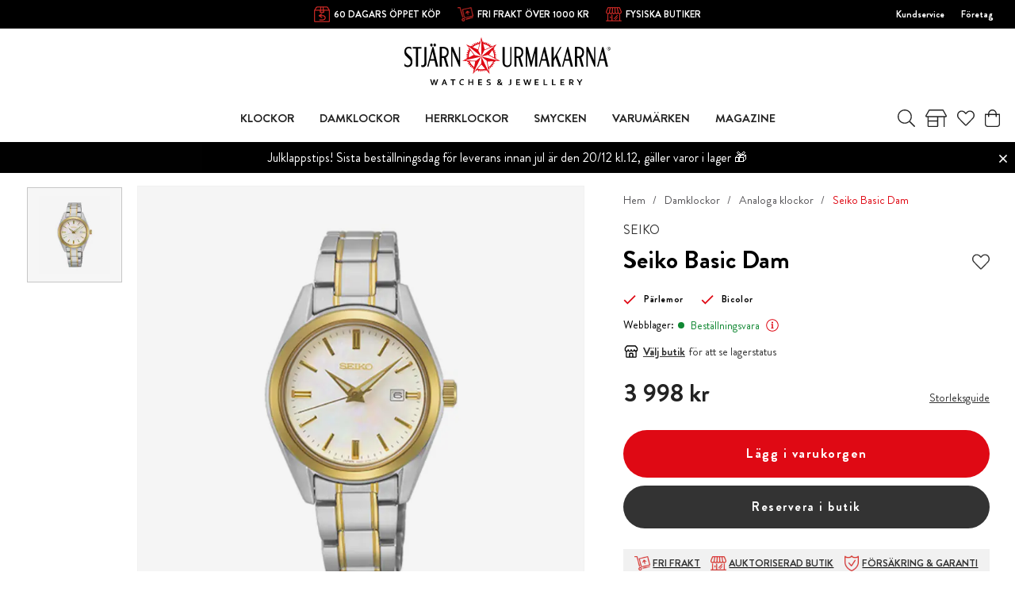

--- FILE ---
content_type: text/html
request_url: https://www.stjarnurmakarna.se/damklockor/analoga-klockor/seiko-basic-dam-7
body_size: 45713
content:
<!doctype html><html lang="sv"><head><meta charset="utf-8"/><title data-rh="true">Seiko Basic Dam SUR636P1 - Stjärnurmakarna</title>
  <script>
  window.polyFillsLoaded = false;

    // This is the base function that is later supplanted by startClient.tsx when it is ready to start the client
  window.bootShop = function() {
    window.polyFillsLoaded = true;
  };  
  
  // Set the polyFillsLoaded flag to true and start the shop
  window.onPolyfillLoad = function() {
    window.polyFillsLoaded = true;
    window.bootShop();
  };  
    
  
  // If polyfill service does not respond, start the shop anyway
  if (false) {
    setTimeout(function () {
      if(!window.polyFillsLoaded) {
        window.bootShop();
      }
    }, 5000);
  }
  </script>

  <script>window.bootShop();</script>
<link data-chunk="ProductPage" rel="preload" as="style" href="/static/css/style-BlogArticle-d0bb7c61.chunk.css">
<link data-chunk="client" rel="preload" as="style" href="/static/css/style-e8dec735.css">
<link data-chunk="client" rel="preload" as="script" href="/static/js/apollo.6.3.4.vendor.js">
<link data-chunk="client" rel="preload" as="script" href="/static/js/react.6.3.4.vendor.js">
<link data-chunk="client" rel="preload" as="script" href="/static/js/bundle.d3c3b194.js">
<link data-chunk="client" rel="preload" as="script" href="/static/js/bundle.59bed6e4.js">
<link data-chunk="ProductPage" rel="preload" as="script" href="/static/js/747.34db4a4b.chunk.js">
<link data-chunk="ProductPage" rel="preload" as="script" href="/static/js/600.b5592ae8.chunk.js">
<link data-chunk="ProductPage" rel="preload" as="script" href="/static/js/700.ad71f17c.chunk.js">
<link data-chunk="ProductPage" rel="preload" as="script" href="/static/js/393.dceeb934.chunk.js">
<link data-chunk="ProductPage" rel="preload" as="script" href="/static/js/BlogArticle.25428ab6.chunk.js"><script>window.polyFillsLoaded=!0</script><meta name="viewport" content="width=device-width,initial-scale=1,shrink-to-fit=no"/><meta name="theme-color" content="#000000"/><link rel="manifest" href="/manifest.json"/><link rel="shortcut icon" href="/pub_images/original/favicon.png?v=4"/><meta data-rh="true" name="description" content="Köp Seiko hos Stjärnurmakarna. Stjärnförsäkring och riksgaranti ingår alltid. Handla enkelt online eller besök någon av våra butiker!"/><meta data-rh="true" name="keywords" content="Seiko, Damklocka, SUR636P1, Stållänk, Bicolor, Quartzverk, Klassisk"/><meta data-rh="true" property="og:url" content="https://www.stjarnurmakarna.se/damklockor/analoga-klockor/seiko-basic-dam-7"/><meta data-rh="true" property="og:title" content="Seiko Basic Dam SUR636P1"/><meta data-rh="true" property="og:description" content="Köp Seiko hos Stjärnurmakarna. Stjärnförsäkring och riksgaranti ingår alltid. Handla enkelt online eller besök någon av våra butiker!"/><meta data-rh="true" property="og:image" content="https://www.stjarnurmakarna.se/pub_images/original/SUR636P1.png"/><meta data-rh="true" property="product:original_price:amount" content="3998"/><meta data-rh="true" property="product:price:amount" content="3998"/><meta data-rh="true" property="og:price:currency" content="SEK"/><meta data-rh="true" property="product:availability" content="true"/><link data-rh="true" rel="preconnect" href="https://storeapi.jetshop.io"/><link data-rh="true" rel="alternate" href="https://www.stjarnurmakarna.se/damklockor/analoga-klockor/seiko-basic-dam-7" hrefLang="sv-SE" data-group="Stjarnurmakarna"/><link data-rh="true" rel="canonical" href="https://www.stjarnurmakarna.se/damklockor/analoga-klockor/seiko-basic-dam-7"/><script>window.__ACTIVE_BREAKPOINT__ = "lg";</script><link data-chunk="client" rel="stylesheet" href="/static/css/style-e8dec735.css">
<link data-chunk="ProductPage" rel="stylesheet" href="/static/css/style-BlogArticle-d0bb7c61.chunk.css"><script id="mcjs">!function(e,c,t,a,s){a=e.createElement(c),s=e.getElementsByTagName(c)[0],a.async=1,a.src="https://chimpstatic.com/mcjs-connected/js/users/86d95db864330c6234153cb3f/910ab8c3ab8f0a35dc8e3aa7a.js",s.parentNode.insertBefore(a,s)}(document,"script")</script></head><body class="no-js"><script>document.body.className=document.body.className.replace("no-js","")</script><div id="root"><div class="s1g7gtm2"><header id="main-header" class="hbpo9ds"><div data-scrolling="false" class="t1sr166x"><div class="page-padding p1eyj0vh"><div class="i9oo5t2"><div class="c1xoah0j"><div class="top-bar-usp-list index-1 t1twxchp"><ul>
  <li class="sm"><img src="https://www.stjarnurmakarna.se//pub_docs/files/Header/30öppetköp.png" alt="öppet köp"/>
    60 DAGARS ÖPPET KÖP</li>
  <li class="sm"><img src="https://www.stjarnurmakarna.se//pub_docs/files/Header/Fri-Frakt-2.png" alt="öppet köp"/>
    FRI FRAKT ÖVER 1000 KR</li>
  <li class="lg"><img src="https://www.stjarnurmakarna.se//pub_docs/files/Header/Fysiska-butiker.png" alt="öppet köp"/>
    <a href="/klockbutiker">FYSISKA BUTIKER</a></li>
  <li><img src="https://www.stjarnurmakarna.se/pub_docs/files/Header/Stjärnförsäkring-garanti.png" alt="öppet köp"/>
    <a href="/stjarnforsakring">STJÄRNFÖRSÄKRING &amp; RIKSGARANTI</a></li>
</ul></div><div class="top-bar-links-list t7ewzxn"><ul>
  <li><a href="/kundservice">Kundservice</a></li>
  <li><a href="https://b2b.stjarnurmakarna.se/">Företag</a></li>
</ul>
</div></div></div></div></div><div data-scrolling="false" class="d1n9xo22"><div data-scrolling="false" class="srrfwnd"><a aria-label="Gå till startsidan" href="/"><svg width="267" height="63" viewBox="0 0 267 63" fill="none" xmlns="http://www.w3.org/2000/svg"><g clip-path="url(#clip0)"><path d="M10.4 32.1C10.4 34.2 9.8 35.8 8.7 37C7.5 38.2 6 38.7 4.2 38.7C2.5 38.7 1.1 38.2 0 37.2V33.8C0.3 34.6 0.9 35.3 1.7 35.8C2.5 36.4 3.4 36.6 4.3 36.6C5.3 36.6 6.2 36.2 7 35.5C7.8 34.7 8.1 33.7 8.1 32.4C8.1 31 7.6 29.8 6.5 28.7L2 24.5C0.7 23.2 0 21.3 0 18.9C0 16.6 0.6 14.9 1.8 13.8C2.8 12.9 4.2 12.4 5.9 12.4C7.2 12.4 8.2 12.7 9 13.3V16.2C8.3 15 7.3 14.4 5.8 14.4C4.7 14.4 3.9 14.7 3.2 15.4C2.5 16.1 2.2 17 2.2 18.1C2.2 19.3 2.7 20.4 3.8 21.4L8.3 25.6C9.7 27.1 10.4 29.2 10.4 32.1Z" fill="black"></path><path d="M22 14.8H17.6V38.2H15V14.8H10.9V12.7H22V14.8Z" fill="black"></path><path d="M37.7 12.7H36.3L29.5 38.1H31.2L33.2 30.4H39L40.8 38.1H43.7L37.7 12.7ZM36.1 8.80001C35.8 8.40001 35.4 8.20001 35 8.20001C34.6 8.20001 34.2 8.40001 33.9 8.80001C33.6 9.20001 33.4 9.60001 33.4 10.2C33.4 10.7 33.6 11.2 33.9 11.6C34.2 12 34.6 12.2 35 12.2C35.4 12.2 35.8 12 36.1 11.6C36.4 11.2 36.6 10.7 36.6 10.2C36.5 9.60001 36.4 9.10001 36.1 8.80001ZM40.3 8.80001C40 8.40001 39.6 8.20001 39.2 8.20001C38.8 8.20001 38.4 8.40001 38.1 8.80001C37.8 9.20001 37.7 9.60001 37.7 10.2C37.7 10.7 37.9 11.2 38.2 11.6C38.5 12 38.9 12.2 39.3 12.2C39.7 12.2 40.1 12 40.4 11.6C40.7 11.2 40.9 10.7 40.9 10.2C40.8 9.60001 40.6 9.10001 40.3 8.80001ZM33.9 28.4L36.4 19L38.6 28.4H33.9Z" fill="black"></path><path d="M49.7001 12.5C48.6001 12.5 47.3 12.6 45.8 12.6V38.1H48.4001V26.8C49.4001 26.9 50.3001 26.9 50.9001 26.8L54.3 38.1H57.1L53.7001 26.2C56.1001 25 57.3 22.7 57.3 19.4C57.5 14.9 54.9001 12.5 49.7001 12.5ZM53.9001 23.3C53.0001 24.2 51.9001 24.7 50.4001 24.7C49.5001 24.7 48.9 24.7 48.5 24.6V14.6C48.8 14.6 49.4 14.6 50.3 14.6C51.6 14.6 52.7 15 53.6 15.8C54.6 16.7 55.1 17.8 55.1 19.3C55.2 21 54.8001 22.3 53.9001 23.3Z" fill="black"></path><path d="M72.1 38.2H70.8L62.2 18.3V38.2H60.5V12.7H62.9L70.5 30.1V12.7H72.1V38.2Z" fill="black"></path><path d="M138.7 33C138.7 34.7 138.2 36.1 137.3 37.1C136.3 38.2 135 38.7 133.3 38.7C131.4 38.7 130 38.2 128.9 37.1C127.8 36 127.2 34.6 127.2 32.9V12.7H129.8V32.9C129.8 35.4 131 36.7 133.3 36.7C134.4 36.7 135.3 36.4 136 35.7C136.7 35 137 34.1 137 33V12.7H138.7V33V33Z" fill="black"></path><path d="M146.3 12.5C145.2 12.5 143.9 12.6 142.4 12.6V38.1H145V26.8C146 26.9 146.9 26.9 147.5 26.8L150.9 38.1H153.7L150.3 26.2C152.7 25 153.9 22.7 153.9 19.4C154 14.9 151.4 12.5 146.3 12.5ZM150.4 23.3C149.5 24.2 148.4 24.7 146.9 24.7C146 24.7 145.4 24.7 145 24.6V14.6C145.3 14.6 145.9 14.6 146.8 14.6C148.1 14.6 149.2 15 150.1 15.8C151.1 16.7 151.6 17.8 151.6 19.3C151.8 21 151.3 22.3 150.4 23.3Z" fill="black"></path><path d="M171.9 38.2H169.3V19.9L164.6 38.2H163.4L158.8 19.9V38.2H157.1V12.7H159.6L164.4 31.7L169.3 12.7H171.9V38.2Z" fill="black"></path><path d="M182.2 12.7H180.8L174 38.1H175.7L177.7 30.4H183.5L185.3 38.1H188.2L182.2 12.7ZM178.3 28.4L180.8 19L183 28.4H178.3Z" fill="black"></path><path d="M203.5 12.7L197.6 23L203.1 38.2H199.9L195.7 26.5L193.2 30.8V38.2H190.6V12.7H193.2V27.5L201.7 12.7H203.5Z" fill="black"></path><path d="M212.3 12.7H210.9L204.1 38.1H205.8L207.8 30.4H213.6L215.4 38.1H218.3L212.3 12.7ZM208.4 28.4L210.9 19L213.1 28.4H208.4Z" fill="black"></path><path d="M224.8 12.5C223.7 12.5 222.4 12.6 220.9 12.6V38.1H223.5V26.8C224.5 26.9 225.4 26.9 226 26.8L229.4 38.1H232.2L229 26.3C231.4 25.1 232.6 22.8 232.6 19.5C232.6 14.9 230 12.5 224.8 12.5ZM229 23.3C228.1 24.2 227 24.7 225.5 24.7C224.6 24.7 224 24.7 223.6 24.6V14.6C223.9 14.6 224.5 14.6 225.4 14.6C226.7 14.6 227.8 15 228.7 15.8C229.7 16.7 230.2 17.8 230.2 19.3C230.3 21 229.9 22.3 229 23.3Z" fill="black"></path><path d="M247.3 38.2H246L237.4 18.3V38.2H235.7V12.7H238.1L245.7 30.1V12.7H247.3V38.2Z" fill="black"></path><path d="M257.7 12.7H256.3L249.5 38.1H251.2L253.2 30.4H259L260.8 38.1H263.7L257.7 12.7ZM253.8 28.4L256.3 19L258.5 28.4H253.8Z" fill="black"></path><path d="M28.6 33.5C28.6 35.1 28.1999 36.3 27.2999 37.3C26.3999 38.3 25.3 38.8 23.9 38.8C23.1 38.8 22.4 38.6 21.7 38.2V35.8C22.1 36.3 22.6999 36.5 23.2999 36.5C24.9999 36.5 25.9 35.5 25.9 33.4V12.7H28.5V33.5H28.6Z" fill="black"></path><path d="M264.1 14.8H264.6C264.8 14.8 265 14.8 265.1 14.7C265.2 14.6 265.2 14.5 265.2 14.4C265.2 14.3 265.2 14.3 265.1 14.2C265.1 14.1 265 14.1 264.9 14.1C264.8 14.1 264.7 14.1 264.5 14.1H264.1V14.8V14.8ZM263.8 16.2V13.8H264.6C264.9 13.8 265.1 13.8 265.2 13.9C265.3 13.9 265.4 14 265.5 14.1C265.6 14.2 265.6 14.3 265.6 14.5C265.6 14.7 265.5 14.8 265.4 15C265.3 15.1 265.1 15.2 264.9 15.2C265 15.2 265.1 15.3 265.1 15.3C265.2 15.4 265.3 15.6 265.5 15.8L265.8 16.3H265.3L265.1 15.9C264.9 15.6 264.8 15.4 264.7 15.3C264.6 15.2 264.5 15.2 264.4 15.2H264.2V16.2H263.8V16.2ZM264.7 13.1C264.4 13.1 264.1 13.2 263.8 13.3C263.5 13.5 263.3 13.7 263.1 14C262.9 14.3 262.8 14.6 262.8 14.9C262.8 15.2 262.9 15.5 263 15.8C263.2 16.1 263.4 16.3 263.7 16.5C264 16.7 264.3 16.7 264.6 16.7C264.9 16.7 265.2 16.6 265.5 16.5C265.8 16.3 266 16.1 266.2 15.8C266.4 15.5 266.4 15.2 266.4 14.9C266.4 14.6 266.3 14.3 266.1 14C265.9 13.7 265.7 13.5 265.4 13.3C265.4 13.2 265 13.1 264.7 13.1ZM264.7 12.7C265.1 12.7 265.4 12.8 265.8 13C266.2 13.2 266.4 13.5 266.6 13.8C266.8 14.2 266.9 14.5 266.9 14.9C266.9 15.3 266.8 15.7 266.6 16C266.4 16.4 266.1 16.6 265.8 16.8C265.4 17 265.1 17.1 264.7 17.1C264.3 17.1 263.9 17 263.6 16.8C263.2 16.6 263 16.3 262.8 16C262.6 15.6 262.5 15.3 262.5 14.9C262.5 14.5 262.6 14.1 262.8 13.8C263 13.4 263.3 13.2 263.6 13C264 12.8 264.4 12.7 264.7 12.7Z" fill="black"></path><path d="M38.4001 56.6C38.3001 57.3 38.1001 58 37.9001 58.8L37.1 62.2H35.7001L33.3 54.7H34.8L35.7001 57.7C36.0001 58.6 36.2001 59.5 36.4001 60.3C36.6001 59.5 36.8 58.6 37 57.8L37.8 54.8H39.2001L40 57.8C40.2 58.7 40.4 59.5 40.6 60.3C40.8 59.4 41 58.5 41.3 57.7L42.2001 54.7H43.7001L41.3 62.2H39.9001L39.1 58.8C38.8 58 38.6001 57.3 38.4001 56.6ZM53.2001 60.3H50.3L49.6 62.2H48.1L51.1 54.7H52.4001L55.4001 62.2H53.9001L53.2001 60.3ZM51.7001 56.4C51.4001 57.2 51.2 57.8 51 58.4L50.7001 59.1H52.7001L52.4001 58.4C52.3001 57.9 52.0001 57.2 51.7001 56.4ZM63.5 62.2H62.1V55.8H59.7001V54.6H66V55.8H63.6V62.2H63.5ZM75 55.6C74.6 55.6 74.3 55.7 74 55.8C73.7 55.9 73.4 56.1 73.2 56.3C73 56.5 72.8 56.8 72.7 57.2C72.6 57.5 72.5 57.9 72.5 58.4C72.5 58.8 72.6 59.2 72.7 59.6C72.8 59.9 73 60.2 73.2 60.4C73.4 60.6 73.7 60.8 74 60.9C74.3 61 74.7 61.1 75.1 61.1C75.4 61.1 75.7 61.1 76 61C76.3 61 76.6001 60.9 76.8001 60.8V62C76.5001 62.1 76.3001 62.1 75.9001 62.2C75.6001 62.2 75.3 62.3 75 62.3C74.4 62.3 73.8001 62.2 73.3001 62C72.8001 61.8 72.4 61.6 72.1 61.2C71.8 60.9 71.5001 60.5 71.4001 60C71.2001 59.5 71.2 59 71.2 58.5C71.2 57.9 71.3 57.4 71.5 56.9C71.7 56.4 71.9001 56 72.3001 55.6C72.6001 55.2 73 55 73.5 54.7C74 54.5 74.6 54.4 75.2 54.4C75.5 54.4 75.8 54.4 76.1 54.5C76.4 54.5 76.6001 54.6 76.9001 54.7V55.9C76.6001 55.8 76.3 55.7 76.1 55.7C75.5 55.7 75.2 55.6 75 55.6ZM84.2 57.7H87.7V54.6H89.1V62.1H87.7V58.8H84.2V62.1H82.8001V54.6H84.2V57.7ZM97 61H100.7V62.2H95.6V54.7H100.5V55.9H97V57.9H100V59.1H97V61ZM110.4 60C110.4 59.8 110.4 59.7 110.3 59.5C110.2 59.4 110.1 59.3 109.9 59.2C109.7 59.1 109.6 59.1 109.4 59C109.2 59 109 58.9 108.8 58.9C108.5 58.8 108.2 58.8 108 58.7C107.7 58.6 107.5 58.5 107.3 58.3C107.1 58.1 106.9 57.9 106.8 57.7C106.7 57.5 106.6 57.2 106.6 56.8C106.6 56.4 106.7 56.1 106.8 55.8C106.9 55.5 107.1 55.3 107.4 55.1C107.6 54.9 107.9 54.8 108.2 54.7C108.5 54.6 108.9 54.6 109.3 54.6C109.7 54.6 110.1 54.6 110.5 54.7C110.9 54.8 111.3 54.9 111.5 55V56.2C111.1 56 110.7 55.9 110.4 55.9C110 55.8 109.7 55.8 109.4 55.8C108.9 55.8 108.6 55.9 108.3 56C108.1 56.2 107.9 56.4 107.9 56.7C107.9 56.9 107.9 57.1 108 57.2C108.1 57.3 108.2 57.4 108.3 57.5C108.4 57.6 108.6 57.6 108.8 57.7C109 57.7 109.2 57.8 109.4 57.8C109.7 57.9 110 57.9 110.3 58C110.6 58.1 110.8 58.2 111.1 58.4C111.3 58.6 111.5 58.8 111.6 59C111.7 59.3 111.8 59.6 111.8 60C111.8 60.4 111.7 60.8 111.6 61.1C111.4 61.4 111.2 61.6 111 61.8C110.7 62 110.4 62.1 110 62.2C109.6 62.3 109.2 62.3 108.7 62.3C108.3 62.3 107.9 62.3 107.5 62.2C107.1 62.1 106.8 62 106.5 61.9V60.7C106.9 60.9 107.2 61 107.6 61.1C108 61.2 108.3 61.2 108.7 61.2C108.9 61.2 109.1 61.2 109.3 61.1C109.5 61.1 109.7 61 109.9 60.9C110.1 60.8 110.2 60.7 110.3 60.5C110.4 60.4 110.4 60.2 110.4 60ZM126.8 58.1C126.7 58.6 126.6 59.1 126.5 59.5C126.3 59.9 126.1 60.3 125.9 60.6C126.1 60.8 126.3 61 126.4 61.2C126.6 61.4 126.7 61.5 126.9 61.7C127 61.8 127.1 62 127.2 62C127.3 62.1 127.3 62.1 127.4 62.2H125.5C125.4 62.1 125.4 62 125.3 61.9C125.2 61.8 125.1 61.7 125 61.6C124.6 61.9 124.2 62 123.8 62.2C123.4 62.3 123 62.4 122.5 62.4C122.2 62.4 121.8 62.4 121.6 62.3C121.3 62.2 121.1 62.1 120.9 61.9C120.7 61.7 120.5 61.5 120.4 61.3C120.3 61.1 120.2 60.8 120.2 60.5C120.2 60.2 120.2 60 120.3 59.8C120.4 59.6 120.5 59.4 120.6 59.2C120.7 59 120.9 58.9 121.1 58.7C121.3 58.6 121.5 58.4 121.7 58.3C121.6 58.2 121.4 58 121.3 57.9C121.2 57.8 121.1 57.6 121 57.5C120.9 57.4 120.8 57.2 120.8 57C120.7 56.8 120.7 56.7 120.7 56.5C120.7 56.2 120.8 56 120.9 55.7C121 55.5 121.1 55.3 121.3 55.1C121.5 54.9 121.7 54.8 122 54.7C122.3 54.6 122.6 54.6 122.9 54.6C123.3 54.6 123.6 54.6 123.8 54.7C124.1 54.8 124.3 54.9 124.5 55C124.7 55.1 124.8 55.3 124.9 55.6C125 55.8 125.1 56.1 125.1 56.4C125.1 56.7 125.1 56.9 125 57.1C124.9 57.3 124.8 57.5 124.7 57.7C124.6 57.9 124.4 58 124.2 58.2C124 58.3 123.8 58.5 123.6 58.6C123.8 58.8 124 59 124.2 59.2C124.4 59.4 124.7 59.7 125 60C125.1 59.8 125.2 59.5 125.3 59.3C125.4 59 125.4 58.7 125.5 58.4H126.8V58.1ZM122.6 61.2C122.9 61.2 123.1 61.2 123.4 61.1C123.7 61 123.9 60.9 124.1 60.7C124 60.6 123.8 60.4 123.7 60.3C123.6 60.1 123.4 60 123.3 59.9C123.2 59.8 123 59.6 122.9 59.5C122.8 59.4 122.6 59.2 122.5 59.1C122.4 59.2 122.2 59.3 122.1 59.4C122 59.5 121.9 59.6 121.8 59.7C121.7 59.8 121.7 59.9 121.6 60C121.6 60.1 121.5 60.2 121.5 60.4C121.5 60.6 121.5 60.7 121.6 60.8C121.7 60.9 121.7 61 121.8 61.1C121.9 61.2 122 61.2 122.1 61.3C122.3 61.2 122.4 61.2 122.6 61.2ZM122 56.3C122 56.4 122 56.5 122.1 56.6C122.1 56.7 122.2 56.8 122.3 56.9C122.4 57 122.5 57.1 122.6 57.2C122.7 57.3 122.8 57.4 122.9 57.5C123 57.4 123.2 57.3 123.3 57.2C123.4 57.1 123.5 57 123.6 56.9C123.7 56.8 123.7 56.7 123.8 56.6C123.8 56.5 123.9 56.4 123.9 56.2C123.9 56 123.8 55.8 123.7 55.7C123.5 55.6 123.3 55.5 123.1 55.5C123 55.5 122.8 55.5 122.7 55.6C122.6 55.6 122.5 55.7 122.4 55.8C122.3 55.9 122.3 55.9 122.2 56C122 56.1 122 56.2 122 56.3ZM136.9 54.6H138.3V60.2C138.3 60.4 138.3 60.7 138.2 60.8C138.2 61 138.1 61.1 138 61.3C137.9 61.5 137.8 61.6 137.6 61.8C137.5 61.9 137.3 62 137.1 62.1C136.9 62.2 136.7 62.2 136.5 62.3C136.3 62.3 136.1 62.4 135.9 62.4C135.7 62.4 135.4 62.4 135.2 62.3C135 62.3 134.8 62.2 134.7 62.2V61C134.9 61.1 135 61.1 135.2 61.2C135.4 61.2 135.6 61.3 135.8 61.3C136.2 61.3 136.4 61.2 136.6 61.1C136.8 60.9 136.8 60.7 136.8 60.4V54.6H136.9ZM146.2 61H149.9V62.2H144.8V54.7H149.7V55.9H146.2V57.9H149.2V59.1H146.2V61ZM159.1 56.6C159 57.3 158.8 58 158.6 58.8L157.8 62.2H156.4L154 54.7H155.5L156.4 57.7C156.7 58.6 156.9 59.5 157.1 60.3C157.3 59.5 157.5 58.6 157.7 57.8L158.5 54.8H159.9L160.7 57.8C160.9 58.7 161.1 59.5 161.3 60.3C161.5 59.4 161.7 58.5 162 57.7L162.9 54.7H164.4L162 62.2H160.6L159.8 58.8C159.4 58 159.2 57.3 159.1 56.6ZM170.2 61H173.9V62.2H168.8V54.7H173.7V55.9H170.2V57.9H173.2V59.1H170.2V61ZM181.6 54.6V61H185.1V62.2H180.2V54.7H181.6V54.6ZM192.5 54.6V61H196V62.2H191.1V54.7H192.5V54.6ZM203.5 61H207.2V62.2H202.1V54.7H207V55.9H203.5V57.9H206.5V59.1H203.5V61ZM219 56.9C219 57.4 218.9 57.9 218.6 58.2C218.3 58.6 217.9 58.8 217.2 59L219.5 62.1H217.8L215.7 59.2H214.8V62.1H213.4V54.6H215.7C216.1 54.6 216.4 54.6 216.8 54.7C217.1 54.7 217.4 54.8 217.6 54.9C218 55.1 218.4 55.3 218.6 55.7C218.9 56 219 56.4 219 56.9ZM215.5 58.1C215.8 58.1 216.1 58.1 216.3 58.1C216.5 58.1 216.7 58 216.9 58C217.2 57.9 217.4 57.8 217.5 57.6C217.6 57.4 217.7 57.2 217.7 57C217.7 56.8 217.7 56.6 217.6 56.5C217.5 56.3 217.4 56.2 217.2 56.1C217.1 56 216.9 56 216.7 56C216.5 56 216.3 56 216 56H215V58.3H215.5V58.1ZM227 57.9L229 54.7H230.5L227.6 59.2V62.2H226.2V59.2L223.3 54.7H224.8L227 57.9Z" fill="black"></path><path fill-rule="evenodd" clip-rule="evenodd" d="M115.3 14.9L115.5 14.8H116.2L116.5 15.3L116.2 15.9L115.5 16.4L115.3 16.8L115.5 17.2H116L116.8 17L117.5 17.1L117.7 17.6L117.3 18.1L116.6 18.5L116.3 18.9L116.4 19.3L116.9 19.4L117.7 19.3L118.3 19.4L118.4 19.9L117.9 20.4L117.1 20.7L116.8 21L116.9 21.4L117.3 21.6H118.1L118.7 21.8L118.8 22.3L118.3 22.7L117.5 22.9L117.1 23.2V23.6L117.5 23.8L118.3 23.9L118.9 24.2V24.7L118.3 25L117.5 25.1L117.1 25.3V25.7L117.5 26L118.3 26.2L118.8 26.6L118.7 27.1L118.1 27.4H117.9L123.8 30.6L117 30.9L117.2 31L117.6 31.5L117.4 32L116.7 32.1L115.9 31.9L115.5 32L115.3 32.4L115.6 32.8L116.3 33.3L116.7 33.9L116.5 34.4H115.8L115 34.1H114.5L114.3 34.5L114.5 34.9L115.1 35.5L115.4 36.1L115.1 36.5L114.4 36.4L114 36H113.5L113.2 36.3L113.4 36.7L113.9 37.3L114.1 37.9V38L113.7 38.4L113.1 38.3L112.6 38L112.4 37.8L111.9 37.7L111.6 37.9L111.7 38.4L112.2 39.1L112.3 39.7L111.9 40L111.3 39.8L110.7 39.2L110.2 39L109.9 39.2V39.7L110.3 40.5V41.2L109.9 41.5L109.3 41.2L109.2 41.1L110.4 47.7L105.9 42.6V42.8L105.8 43.4L105.3 43.6L104.8 43.2L104.4 42.4L104.1 42.1L103.7 42.2L103.6 42.6V43.4L103.4 44L102.9 44.1L102.5 43.6L102.2 42.8L101.9 42.4L101.5 42.5L101.3 42.9L101.2 43.7L100.9 44.3H100.4L100 43.7L99.8001 42.9L99.5001 42.5H99.1001L98.8001 42.9L99.0001 44L98.6001 44.6H98.1001L97.8001 44L97.7001 43.2L97.5001 42.8L97.1001 42.7L96.9001 43L96.6001 43.8L96.2001 44.3L95.7001 44.2L95.5001 43.6V42.8L95.4001 42.4L95.0001 42.2L94.6001 42.5L94.2001 43.2L93.7001 43.6L93.2001 43.4L93.1001 42.8V42.6L88.7001 47.7L89.9001 41L89.8001 41.1L89.2001 41.4L88.8001 41.1V40.4L89.2001 39.6V39.1L88.9001 38.9L88.4001 39.1L87.8001 39.7L87.2001 39.9L86.8001 39.6L86.9001 39L87.4001 38.3L87.5001 37.8L87.2001 37.5L86.7001 37.6L86.5001 38L86.0001 38.3L85.4001 38.4L85.0001 38V37.9L85.2001 37.3L85.7001 36.7L85.9001 36.3L85.7001 36H85.2001L84.4001 36.4L83.7001 36.5L83.4001 36.1L83.7001 35.5L84.3001 34.9L84.5001 34.5L84.3001 34.2H83.8001L83.0001 34.5H82.3001L82.1001 34L82.5001 33.4L83.2001 32.9L83.5001 32.5L83.3001 32.2L82.9001 32L82.1001 32.2L81.4001 32.1L81.2001 31.6L81.6001 31.1L81.8001 31L75.1001 30.7L81.1001 27.5H80.9001L80.3001 27.2V26.7L80.8001 26.3L81.6001 26.1L82.0001 25.8V25.4L81.6001 25.2L80.8001 25.1L80.2001 24.8V24.3L80.8001 24L81.6001 23.9L82.0001 23.7V23.3L81.6001 23L80.8001 22.8L80.3001 22.4L80.4001 21.9L81.0001 21.7H81.8001L82.2001 21.5L82.3001 21.1L82.0001 20.8L81.2001 20.5L80.7001 20L80.8001 19.5L81.4001 19.4L82.2001 19.5L82.7001 19.4L82.8001 19L82.5001 18.6L82.1001 18L81.7001 17.5L81.9001 17L82.6001 16.9L83.4001 17.1H83.9001L84.1001 16.7L83.9001 16.3L83.2001 15.8L82.9001 15.2L83.2001 14.7H83.9001L84.1001 14.8L80.1001 9.4L86.3001 12.1L86.1001 12L85.9001 11.4L86.3001 11L86.9001 11.2L87.6001 11.7L88.1001 11.8L88.4001 11.6L88.3001 11.1L87.9001 10.4L87.8001 9.7L88.2001 9.4L88.8001 9.7L89.4001 10.3L89.8001 10.5L90.1001 10.3V9.8L89.9001 9V8.3L90.4001 8L91.0001 8.3L91.5001 9L91.9001 9.2L92.3001 9L92.4001 8.5L92.0001 7.9L92.1001 7.2L92.6001 7L93.1001 7.4L93.5001 8.1L93.9001 8.4L94.3001 8.3L94.4001 7.8L94.3001 7L94.5001 6.4L95.0001 6.2L95.5001 6.7L95.8001 7.5L96.1001 7.8L96.5001 7.7L96.7001 7.2V6.4L96.9001 5.8L97.4001 5.7L97.8001 6.2V6.4L99.6001 0L101.4 6.5L101.5 6.3L101.9 5.8L102.4 5.9L102.6 6.5V7.3L102.8 7.7L103.2 7.8L103.5 7.5L103.8 6.7L104.3 6.2L104.8 6.3L105 7L104.9 7.8L105 8.2L105.4 8.3L105.8 8L106.2 7.3L106.7 6.9L107.2 7.1L107.3 7.8L107.1 8.6L107.2 9.1L107.6 9.3L108 9.1L108.5 8.4L109.1 8.1L109.6 8.4V9L109.3 9.8V10.3L109.6 10.5L110 10.3L110.6 9.7L111.2 9.4L111.6 9.7L111.5 10.4L111.1 11.1L111 11.6L111.3 11.8L111.8 11.7L112.5 11.2L113 11L113.4 11.4L113.2 12L113.1 12.1L119.3 9.4L115.3 14.9ZM85.5001 17C83.9001 19.8 83.2001 23.1 83.4001 26.3L89.8001 22.9L85.5001 17ZM90.4001 38.6L91.7001 31.4L84.5001 31.1C85.6001 34.2 87.7001 36.8 90.4001 38.6ZM94.8001 40.8C97.9001 41.8 101.3 41.8 104.5 40.9L99.6001 35.3L94.8001 40.8ZM108.9 38.8C111.7 36.9 113.8 34.3 115 31.2L107.5 31.5L108.9 38.8ZM116.1 26.4C116.4 23.1 115.6 19.7 113.9 16.8L109.5 22.8L116.1 26.4ZM110.9 13.1C108.5 10.9 105.5 9.4 102.1 8.9L104.1 16L110.9 13.1ZM97.2001 8.9C93.9001 9.4 90.9001 10.9 88.6001 13.1L95.3001 16L97.2001 8.9ZM82.4001 11.4L91.0001 23.2L99.6001 25.2L78.2001 30L92.7001 30.6L99.6001 25.1L90.1001 45L99.6001 34V25.1L109.1 44.9L106.5 30.6L99.6001 25.1L121 30L108.2 23.1L99.5001 25.1L116.7 11.4L103.4 17.1L99.5001 25.1V3.1L95.7001 17.1L99.5001 25.1L82.4001 11.4Z" fill="#DF0914"></path></g><defs><clipPath id="clip0"><rect width="267" height="62.3" fill="white"></rect></clipPath></defs></svg></a></div><div class="d1gqa1ai"><div class="page-padding p1eyj0vh"><div class="inner i9oo5t2"><div data-scrolling="false" class="d199yfgz"><ul data-scrolling="false" class="l1kfsmkv"><li class=""><a class="category-with-subs cu5ddfh" href="/klockor"><h3 class="n88gtv7">Klockor</h3></a></li><li class=""><a aria-current="page" class="category-with-subs cu5ddfh active" href="/damklockor"><h3 class="n88gtv7">Damklockor</h3></a></li><li class=""><a class="category-with-subs cu5ddfh" href="/herrklockor"><h3 class="n88gtv7">Herrklockor</h3></a></li><li class=""><a class="category-with-subs cu5ddfh" href="/smycken"><h3 class="n88gtv7">Smycken</h3></a></li><li class=""><a class="category-with-subs cu5ddfh" href="/varumarken"><h3 class="n88gtv7">Varumärken</h3></a></li><li class=""><a href="/magazine"><h3 class="n88gtv7">Magazine</h3></a></li></ul></div><ul class="top-nav-list right ly0v7d6"><li font-size="1" class="l1smy2jg"><button title="Sök" aria-label="Sök" class="header-button svvyv8u" id="header-search-button"><svg aria-hidden="true" focusable="false" data-prefix="fal" data-icon="search" class="svg-inline--fa fa-search header-icon sl7vid7" role="img" xmlns="http://www.w3.org/2000/svg" viewBox="0 0 512 512"><path fill="currentColor" d="M508.5 481.6l-129-129c-2.3-2.3-5.3-3.5-8.5-3.5h-10.3C395 312 416 262.5 416 208 416 93.1 322.9 0 208 0S0 93.1 0 208s93.1 208 208 208c54.5 0 104-21 141.1-55.2V371c0 3.2 1.3 6.2 3.5 8.5l129 129c4.7 4.7 12.3 4.7 17 0l9.9-9.9c4.7-4.7 4.7-12.3 0-17zM208 384c-97.3 0-176-78.7-176-176S110.7 32 208 32s176 78.7 176 176-78.7 176-176 176z"></path></svg></button></li><li font-size="1" class="l1smy2jg"><a class="header-button" aria-label="Gå till butiker" href="/stores"><svg aria-hidden="true" focusable="false" data-prefix="fal" data-icon="store-alt" class="svg-inline--fa fa-store-alt header-icon" role="img" xmlns="http://www.w3.org/2000/svg" viewBox="0 0 640 512"><path fill="currentColor" d="M635.7 176.1l-91.4-160C538.6 6.2 528 0 516.5 0h-393C112 0 101.4 6.2 95.7 16.1l-91.4 160C-7.9 197.5 7.4 224 32 224h32v254.5C64 497 78.3 512 96 512h256c17.7 0 32-15 32-33.5V224h160v280c0 4.4 3.6 8 8 8h16c4.4 0 8-3.6 8-8V224h32c24.6 0 39.9-26.5 27.7-47.9zM352 478.5c0 .9-.3 1.4-.2 1.5l-255.2.2s-.6-.5-.6-1.7V352h256v126.5zm0-158.5H96v-96h256v96zM32.1 192l91.4-160h393L608 192H32.1z"></path></svg></a></li><li font-size="1" class="l1smy2jg"><a class="header-button" aria-label="Gå till favoriter" href="/favourites"><svg aria-hidden="true" focusable="false" data-prefix="fal" data-icon="heart" class="svg-inline--fa fa-heart header-icon" role="img" xmlns="http://www.w3.org/2000/svg" viewBox="0 0 512 512"><path fill="currentColor" d="M462.3 62.7c-54.5-46.4-136-38.7-186.6 13.5L256 96.6l-19.7-20.3C195.5 34.1 113.2 8.7 49.7 62.7c-62.8 53.6-66.1 149.8-9.9 207.8l193.5 199.8c6.2 6.4 14.4 9.7 22.6 9.7 8.2 0 16.4-3.2 22.6-9.7L472 270.5c56.4-58 53.1-154.2-9.7-207.8zm-13.1 185.6L256.4 448.1 62.8 248.3c-38.4-39.6-46.4-115.1 7.7-161.2 54.8-46.8 119.2-12.9 142.8 11.5l42.7 44.1 42.7-44.1c23.2-24 88.2-58 142.8-11.5 54 46 46.1 121.5 7.7 161.2z"></path></svg></a></li><li font-size="1" class="l1smy2jg"><button class="header-button b1sx7fzi" title="Varukorg"><svg aria-hidden="true" focusable="false" data-prefix="fal" data-icon="shopping-bag" class="svg-inline--fa fa-shopping-bag header-icon" role="img" xmlns="http://www.w3.org/2000/svg" viewBox="0 0 448 512"><path fill="currentColor" d="M352 128C352 57.421 294.579 0 224 0 153.42 0 96 57.421 96 128H0v304c0 44.183 35.817 80 80 80h288c44.183 0 80-35.817 80-80V128h-96zM224 32c52.935 0 96 43.065 96 96H128c0-52.935 43.065-96 96-96zm192 400c0 26.467-21.533 48-48 48H80c-26.467 0-48-21.533-48-48V160h64v48c0 8.837 7.164 16 16 16s16-7.163 16-16v-48h192v48c0 8.837 7.163 16 16 16s16-7.163 16-16v-48h64v272z"></path></svg><span class="h1esmc24"><span>Varukorg</span></span></button></li></ul></div></div></div></div></header><main class="c19xxxo7"><div class=" primary wvi1l5k"><a href="/julklappstips"><p> Julklappstips! Sista beställningsdag för leverans innan jul är den 20/12 kl.12, gäller varor i lager 🎁 </p>
</a><button class="s12zod0p" aria-label="Close menu"><svg aria-hidden="true" focusable="false" data-prefix="fal" data-icon="times" class="svg-inline--fa fa-times " role="img" xmlns="http://www.w3.org/2000/svg" viewBox="0 0 320 512"><path fill="currentColor" d="M193.94 256L296.5 153.44l21.15-21.15c3.12-3.12 3.12-8.19 0-11.31l-22.63-22.63c-3.12-3.12-8.19-3.12-11.31 0L160 222.06 36.29 98.34c-3.12-3.12-8.19-3.12-11.31 0L2.34 120.97c-3.12 3.12-3.12 8.19 0 11.31L126.06 256 2.34 379.71c-3.12 3.12-3.12 8.19 0 11.31l22.63 22.63c3.12 3.12 8.19 3.12 11.31 0L160 289.94 262.56 392.5l21.15 21.15c3.12 3.12 8.19 3.12 11.31 0l22.63-22.63c3.12-3.12 3.12-8.19 0-11.31L193.94 256z"></path></svg></button></div><div class="mb667ip"><script data-testid="structured-data" type="application/ld+json">{"@context":"https://schema.org","@type":"Product","name":"Seiko Basic Dam","description":"Denna eleganta och klassiska klockan kan vi tacka Seiko för. Urtavlan är i pärlemor och kombineras med guldfärgade index och visare. Boetten och länken är i silver- och guldfärg. Klockans modell är försedd med safirglas, vattentät upp till 10 ATM och har en diameter på 30mm. En klassisk klocka som fungerar perfekt till vardagsbruk samt finare tillfällen.","image":["https://www.stjarnurmakarna.se/pub_images/original/SUR636P1.png"],"mpn":"SUR636P1","sku":"SUR636P1","productID":"SUR636P1","offers":{"@type":"Offer","priceCurrency":"SEK","price":3998,"url":"https://www.stjarnurmakarna.se/damklockor/analoga-klockor/seiko-basic-dam-7","availability":"https://schema.org/InStock"}}</script><div class="p1b8p0mj m5c4qxo" style="--m5c4qxo-0:0 0.75rem;--m5c4qxo-1:97.5rem;--m5c4qxo-3:0 2rem"><div class="p1obqcq9"><section class="product-images-wrapper siqrqxy"><div class="wv6xa73"><div class="main-wrapper main-slider m19zsb5x" data-thumbs="true"><div class="sm2f8ew"><div class="slick-slider slick-initialized"><div class="slick-list"><div class="slick-track" style="width:100%;left:0%"><div data-index="0" class="slick-slide slick-active slick-current" tabindex="-1" aria-hidden="false" style="outline:none;width:100%"><div><div tabindex="-1" style="width:100%;display:inline-block" class="ixl6hia"><div data-flight-image-container="" data-flight-image-loaded="true" style="position:relative;overflow:hidden;width:100%;height:auto;padding-bottom:100.0000%"><picture data-flight-image-placeholder=""><img alt="" src="[data-uri]" loading="lazy" aria-hidden="true" style="position:absolute;top:0;left:0;width:100%;height:100%;padding-top:0;object-position:center;object-fit:contain;opacity:0;transition-delay:500ms;font-family:&quot;object-fit: contain&quot;"/></picture><picture data-flight-image=""><source type="image/webp" srcSet="https://www.stjarnurmakarna.se/pub_images/original/SUR636P1.png?extend=copy&amp;width=1280&amp;method=fit&amp;height=1280&amp;type=webp&amp;timestamp=1620292981 1280w, https://www.stjarnurmakarna.se/pub_images/original/SUR636P1.png?extend=copy&amp;width=1400&amp;method=fit&amp;height=1400&amp;type=webp&amp;timestamp=1620292981 1400w, https://www.stjarnurmakarna.se/pub_images/original/SUR636P1.png?extend=copy&amp;width=1600&amp;method=fit&amp;height=1600&amp;type=webp&amp;timestamp=1620292981 1600w, https://www.stjarnurmakarna.se/pub_images/original/SUR636P1.png?extend=copy&amp;width=352&amp;method=fit&amp;height=352&amp;type=webp&amp;timestamp=1620292981 352w, https://www.stjarnurmakarna.se/pub_images/original/SUR636P1.png?extend=copy&amp;width=640&amp;method=fit&amp;height=640&amp;type=webp&amp;timestamp=1620292981 640w, https://www.stjarnurmakarna.se/pub_images/original/SUR636P1.png?extend=copy&amp;width=700&amp;method=fit&amp;height=700&amp;type=webp&amp;timestamp=1620292981 700w, https://www.stjarnurmakarna.se/pub_images/original/SUR636P1.png?extend=copy&amp;width=704&amp;method=fit&amp;height=704&amp;type=webp&amp;timestamp=1620292981 704w, https://www.stjarnurmakarna.se/pub_images/original/SUR636P1.png?extend=copy&amp;width=800&amp;method=fit&amp;height=800&amp;type=webp&amp;timestamp=1620292981 800w" sizes="(max-width: 22rem) 100vw, (max-width: 40rem) 100vw, (max-width: 50rem) 100vw, (max-width: 64rem) 700px, (max-width: 80rem) 700px, 700px"/><source type="image/png" srcSet="https://www.stjarnurmakarna.se/pub_images/original/SUR636P1.png?extend=copy&amp;width=1280&amp;method=fit&amp;height=1280&amp;timestamp=1620292981 1280w, https://www.stjarnurmakarna.se/pub_images/original/SUR636P1.png?extend=copy&amp;width=1400&amp;method=fit&amp;height=1400&amp;timestamp=1620292981 1400w, https://www.stjarnurmakarna.se/pub_images/original/SUR636P1.png?extend=copy&amp;width=1600&amp;method=fit&amp;height=1600&amp;timestamp=1620292981 1600w, https://www.stjarnurmakarna.se/pub_images/original/SUR636P1.png?extend=copy&amp;width=352&amp;method=fit&amp;height=352&amp;timestamp=1620292981 352w, https://www.stjarnurmakarna.se/pub_images/original/SUR636P1.png?extend=copy&amp;width=640&amp;method=fit&amp;height=640&amp;timestamp=1620292981 640w, https://www.stjarnurmakarna.se/pub_images/original/SUR636P1.png?extend=copy&amp;width=700&amp;method=fit&amp;height=700&amp;timestamp=1620292981 700w, https://www.stjarnurmakarna.se/pub_images/original/SUR636P1.png?extend=copy&amp;width=704&amp;method=fit&amp;height=704&amp;timestamp=1620292981 704w, https://www.stjarnurmakarna.se/pub_images/original/SUR636P1.png?extend=copy&amp;width=800&amp;method=fit&amp;height=800&amp;timestamp=1620292981 800w" sizes="(max-width: 22rem) 100vw, (max-width: 40rem) 100vw, (max-width: 50rem) 100vw, (max-width: 64rem) 700px, (max-width: 80rem) 700px, 700px"/><img alt="Seiko Basic Dam" sizes="(max-width: 22rem) 100vw, (max-width: 40rem) 100vw, (max-width: 50rem) 100vw, (max-width: 64rem) 700px, (max-width: 80rem) 700px, 700px" srcSet="https://www.stjarnurmakarna.se/pub_images/original/SUR636P1.png?extend=copy&amp;width=1280&amp;method=fit&amp;height=1280&amp;timestamp=1620292981 1280w, https://www.stjarnurmakarna.se/pub_images/original/SUR636P1.png?extend=copy&amp;width=1400&amp;method=fit&amp;height=1400&amp;timestamp=1620292981 1400w, https://www.stjarnurmakarna.se/pub_images/original/SUR636P1.png?extend=copy&amp;width=1600&amp;method=fit&amp;height=1600&amp;timestamp=1620292981 1600w, https://www.stjarnurmakarna.se/pub_images/original/SUR636P1.png?extend=copy&amp;width=352&amp;method=fit&amp;height=352&amp;timestamp=1620292981 352w, https://www.stjarnurmakarna.se/pub_images/original/SUR636P1.png?extend=copy&amp;width=640&amp;method=fit&amp;height=640&amp;timestamp=1620292981 640w, https://www.stjarnurmakarna.se/pub_images/original/SUR636P1.png?extend=copy&amp;width=700&amp;method=fit&amp;height=700&amp;timestamp=1620292981 700w, https://www.stjarnurmakarna.se/pub_images/original/SUR636P1.png?extend=copy&amp;width=704&amp;method=fit&amp;height=704&amp;timestamp=1620292981 704w, https://www.stjarnurmakarna.se/pub_images/original/SUR636P1.png?extend=copy&amp;width=800&amp;method=fit&amp;height=800&amp;timestamp=1620292981 800w" src="https://www.stjarnurmakarna.se/pub_images/original/SUR636P1.png" loading="eager" style="position:absolute;top:0;left:0;width:100%;height:100%;padding-top:0;object-position:center;object-fit:contain;opacity:1;transition:opacity 500ms;font-family:&quot;object-fit: contain&quot;"/></picture><noscript><picture><img alt="Seiko Basic Dam" sizes="(max-width: 22rem) 100vw, (max-width: 40rem) 100vw, (max-width: 50rem) 100vw, (max-width: 64rem) 700px, (max-width: 80rem) 700px, 700px" srcSet="https://www.stjarnurmakarna.se/pub_images/original/SUR636P1.png?extend=copy&amp;width=1280&amp;method=fit&amp;height=1280&amp;timestamp=1620292981 1280w, https://www.stjarnurmakarna.se/pub_images/original/SUR636P1.png?extend=copy&amp;width=1400&amp;method=fit&amp;height=1400&amp;timestamp=1620292981 1400w, https://www.stjarnurmakarna.se/pub_images/original/SUR636P1.png?extend=copy&amp;width=1600&amp;method=fit&amp;height=1600&amp;timestamp=1620292981 1600w, https://www.stjarnurmakarna.se/pub_images/original/SUR636P1.png?extend=copy&amp;width=352&amp;method=fit&amp;height=352&amp;timestamp=1620292981 352w, https://www.stjarnurmakarna.se/pub_images/original/SUR636P1.png?extend=copy&amp;width=640&amp;method=fit&amp;height=640&amp;timestamp=1620292981 640w, https://www.stjarnurmakarna.se/pub_images/original/SUR636P1.png?extend=copy&amp;width=700&amp;method=fit&amp;height=700&amp;timestamp=1620292981 700w, https://www.stjarnurmakarna.se/pub_images/original/SUR636P1.png?extend=copy&amp;width=704&amp;method=fit&amp;height=704&amp;timestamp=1620292981 704w, https://www.stjarnurmakarna.se/pub_images/original/SUR636P1.png?extend=copy&amp;width=800&amp;method=fit&amp;height=800&amp;timestamp=1620292981 800w" src="https://www.stjarnurmakarna.se/pub_images/original/SUR636P1.png" loading="eager" style="position:absolute;top:0;left:0;width:100%;height:100%;padding-top:0;object-position:center;object-fit:contain"/></picture></noscript></div></div></div></div></div></div></div></div><div class="b1sfgs07"></div></div><div class="thumbs-wrapper wlyp2va"><div class="selected ibmn9bs"><div data-flight-image-container="" data-flight-image-loaded="false" style="position:relative;overflow:hidden;width:100%;height:auto;padding-bottom:100.0000%"><picture data-flight-image-placeholder=""><img alt="" src="https://www.stjarnurmakarna.se/pub_images/original/SUR636P1.png?extend=copy&amp;width=80&amp;method=fit&amp;height=80&amp;sigma=2.5&amp;minampl=0.5&amp;quality=30&amp;type=auto&amp;timestamp=1620292981" loading="lazy" aria-hidden="true" style="position:absolute;top:0;left:0;width:100%;height:100%;padding-top:0;object-position:center;object-fit:contain;opacity:0.6;transition-delay:500ms;font-family:&quot;object-fit: contain&quot;"/></picture><picture data-flight-image=""><source type="image/webp" srcSet="https://www.stjarnurmakarna.se/pub_images/original/SUR636P1.png?extend=copy&amp;width=150&amp;method=fit&amp;height=150&amp;type=webp&amp;timestamp=1620292981 150w, https://www.stjarnurmakarna.se/pub_images/original/SUR636P1.png?extend=copy&amp;width=160&amp;method=fit&amp;height=160&amp;type=webp&amp;timestamp=1620292981 160w, https://www.stjarnurmakarna.se/pub_images/original/SUR636P1.png?extend=copy&amp;width=300&amp;method=fit&amp;height=300&amp;type=webp&amp;timestamp=1620292981 300w, https://www.stjarnurmakarna.se/pub_images/original/SUR636P1.png?extend=copy&amp;width=80&amp;method=fit&amp;height=80&amp;type=webp&amp;timestamp=1620292981 80w" sizes="(max-width: 22rem) 80px, (max-width: 40rem) 80px, (max-width: 50rem) 80px, (max-width: 64rem) 80px, (max-width: 80rem) 150px, 150px"/><source type="image/png" srcSet="https://www.stjarnurmakarna.se/pub_images/original/SUR636P1.png?extend=copy&amp;width=150&amp;method=fit&amp;height=150&amp;timestamp=1620292981 150w, https://www.stjarnurmakarna.se/pub_images/original/SUR636P1.png?extend=copy&amp;width=160&amp;method=fit&amp;height=160&amp;timestamp=1620292981 160w, https://www.stjarnurmakarna.se/pub_images/original/SUR636P1.png?extend=copy&amp;width=300&amp;method=fit&amp;height=300&amp;timestamp=1620292981 300w, https://www.stjarnurmakarna.se/pub_images/original/SUR636P1.png?extend=copy&amp;width=80&amp;method=fit&amp;height=80&amp;timestamp=1620292981 80w" sizes="(max-width: 22rem) 80px, (max-width: 40rem) 80px, (max-width: 50rem) 80px, (max-width: 64rem) 80px, (max-width: 80rem) 150px, 150px"/><img alt="Seiko Basic Dam" sizes="(max-width: 22rem) 80px, (max-width: 40rem) 80px, (max-width: 50rem) 80px, (max-width: 64rem) 80px, (max-width: 80rem) 150px, 150px" srcSet="https://www.stjarnurmakarna.se/pub_images/original/SUR636P1.png?extend=copy&amp;width=150&amp;method=fit&amp;height=150&amp;timestamp=1620292981 150w, https://www.stjarnurmakarna.se/pub_images/original/SUR636P1.png?extend=copy&amp;width=160&amp;method=fit&amp;height=160&amp;timestamp=1620292981 160w, https://www.stjarnurmakarna.se/pub_images/original/SUR636P1.png?extend=copy&amp;width=300&amp;method=fit&amp;height=300&amp;timestamp=1620292981 300w, https://www.stjarnurmakarna.se/pub_images/original/SUR636P1.png?extend=copy&amp;width=80&amp;method=fit&amp;height=80&amp;timestamp=1620292981 80w" src="https://www.stjarnurmakarna.se/pub_images/original/SUR636P1.png" loading="lazy" style="position:absolute;top:0;left:0;width:100%;height:100%;padding-top:0;object-position:center;object-fit:contain;opacity:0;transition:opacity 500ms;font-family:&quot;object-fit: contain&quot;"/></picture><noscript><picture><img alt="Seiko Basic Dam" sizes="(max-width: 22rem) 80px, (max-width: 40rem) 80px, (max-width: 50rem) 80px, (max-width: 64rem) 80px, (max-width: 80rem) 150px, 150px" srcSet="https://www.stjarnurmakarna.se/pub_images/original/SUR636P1.png?extend=copy&amp;width=150&amp;method=fit&amp;height=150&amp;timestamp=1620292981 150w, https://www.stjarnurmakarna.se/pub_images/original/SUR636P1.png?extend=copy&amp;width=160&amp;method=fit&amp;height=160&amp;timestamp=1620292981 160w, https://www.stjarnurmakarna.se/pub_images/original/SUR636P1.png?extend=copy&amp;width=300&amp;method=fit&amp;height=300&amp;timestamp=1620292981 300w, https://www.stjarnurmakarna.se/pub_images/original/SUR636P1.png?extend=copy&amp;width=80&amp;method=fit&amp;height=80&amp;timestamp=1620292981 80w" src="https://www.stjarnurmakarna.se/pub_images/original/SUR636P1.png" loading="lazy" style="position:absolute;top:0;left:0;width:100%;height:100%;padding-top:0;object-position:center;object-fit:contain"/></picture></noscript></div></div></div></div></section><section class="product-info-wrapper siqrqxy"><div class="w1m6pt7h"><header class="h1kutrko"><div style="min-height:2.7rem;width:100%"><div class="breadcrumbs-wrapper b1xn6lpx"><script data-testid="structured-data" type="application/ld+json">{"@context":"https://schema.org","@type":"BreadcrumbList","itemListElement":[{"@type":"ListItem","position":1,"name":"Damklockor","item":"https://www.stjarnurmakarna.se/damklockor"},{"@type":"ListItem","position":2,"name":"Analoga klockor","item":"https://www.stjarnurmakarna.se/damklockor/analoga-klockor"},{"@type":"ListItem","position":3,"name":"Seiko Basic Dam"}]}</script><ul class="s1trcchx"><li class="b1943hhp"><a href="/">Hem</a></li><li class="b1943hhp"><a href="/damklockor">Damklockor</a></li><li class="b1943hhp"><a href="/damklockor/analoga-klockor">Analoga klockor</a></li><li class="b1943hhp">Seiko Basic Dam</li></ul></div></div><div class="b13q8r4u"><a href="/varumarken/seiko-1"><div class="image-holder"><p>Seiko</p></div></a></div><h1 data-testid="product-title" class="p1dm7tva">Seiko Basic Dam<div class="f1szgs5c"><button aria-label="Add to favourites"><svg aria-hidden="true" focusable="false" data-prefix="fal" data-icon="heart" class="svg-inline--fa fa-heart inactive" role="img" xmlns="http://www.w3.org/2000/svg" viewBox="0 0 512 512"><path fill="currentColor" d="M462.3 62.7c-54.5-46.4-136-38.7-186.6 13.5L256 96.6l-19.7-20.3C195.5 34.1 113.2 8.7 49.7 62.7c-62.8 53.6-66.1 149.8-9.9 207.8l193.5 199.8c6.2 6.4 14.4 9.7 22.6 9.7 8.2 0 16.4-3.2 22.6-9.7L472 270.5c56.4-58 53.1-154.2-9.7-207.8zm-13.1 185.6L256.4 448.1 62.8 248.3c-38.4-39.6-46.4-115.1 7.7-161.2 54.8-46.8 119.2-12.9 142.8 11.5l42.7 44.1 42.7-44.1c23.2-24 88.2-58 142.8-11.5 54 46 46.1 121.5 7.7 161.2z"></path></svg></button></div></h1></header><div class="ur8j0o8"><div class="checked-list cf974h4"><div class="cmzvrsg"><svg width="16" height="13" viewBox="0 0 16 13" xmlns="http://www.w3.org/2000/svg" xmlns:xlink="http://www.w3.org/1999/xlink"><title>Shape</title><desc>Created using Figma</desc><g id="CheckCanvas" transform="translate(24868 -15859)"><g id="CheckShape"><use xlink:href="#check_path0_fill" transform="translate(-24867.4 15860)" fill="#1471EB"></use></g></g><defs><path id="check_path0_fill" fill-rule="evenodd" d="M 4.78178 9.05122L 1.19544 5.46489L 0 6.66034L 4.78178 11.4421L 15.0284 1.19544L 13.833 0L 4.78178 9.05122Z"></path></defs></svg> <div class="c12hs32z">Pärlemor</div></div><div class="cmzvrsg"><svg width="16" height="13" viewBox="0 0 16 13" xmlns="http://www.w3.org/2000/svg" xmlns:xlink="http://www.w3.org/1999/xlink"><title>Shape</title><desc>Created using Figma</desc><g id="CheckCanvas" transform="translate(24868 -15859)"><g id="CheckShape"><use xlink:href="#check_path0_fill" transform="translate(-24867.4 15860)" fill="#1471EB"></use></g></g><defs><path id="check_path0_fill" fill-rule="evenodd" d="M 4.78178 9.05122L 1.19544 5.46489L 0 6.66034L 4.78178 11.4421L 15.0284 1.19544L 13.833 0L 4.78178 9.05122Z"></path></defs></svg> <div class="c12hs32z">Bicolor</div></div></div></div><article class="s1jebvgs"></article><div class="p16xoumd d19kxr06"></div><div class="sqe3drt"><span class="label">Webblager:</span><div id="stock-status-tooltip-wrapper" class="sn66q0p" style="--sn66q0p-0:#118833"><span class="s5a0aqx" style="--s5a0aqx-0:#118833"></span><span>Beställningsvara</span><button aria-label="Förklaring av lagerstatus" aria-controls="stock-status-tooltip-text" aria-expanded="false" class="t4qtu1x"><svg aria-hidden="true" focusable="false" data-prefix="fal" data-icon="info-circle" class="svg-inline--fa fa-info-circle " role="img" xmlns="http://www.w3.org/2000/svg" viewBox="0 0 512 512"><path fill="currentColor" d="M256 40c118.621 0 216 96.075 216 216 0 119.291-96.61 216-216 216-119.244 0-216-96.562-216-216 0-119.203 96.602-216 216-216m0-32C119.043 8 8 119.083 8 256c0 136.997 111.043 248 248 248s248-111.003 248-248C504 119.083 392.957 8 256 8zm-36 344h12V232h-12c-6.627 0-12-5.373-12-12v-8c0-6.627 5.373-12 12-12h48c6.627 0 12 5.373 12 12v140h12c6.627 0 12 5.373 12 12v8c0 6.627-5.373 12-12 12h-72c-6.627 0-12-5.373-12-12v-8c0-6.627 5.373-12 12-12zm36-240c-17.673 0-32 14.327-32 32s14.327 32 32 32 32-14.327 32-32-14.327-32-32-32z"></path></svg></button><div id="stock-status-tooltip-text" class="t4ij0kp"><p><strong>I lager</strong> - Din order skickas från oss inom 1-2 arbetsdagar.</p>
<p><br/></p>
<p><strong>Beställningsvara</strong> - Din order skickas från oss inom 5-10 arbetsdagar.</p></div></div></div><div class="warehouse-stock-wrapper wzvgs14"><button class="stock-status-button"><span class="store-icon"><svg width="20" height="20" viewBox="0 0 20 20" fill="none" xmlns="http://www.w3.org/2000/svg"><path d="M18.1694 5.55535L16.2553 3.04869C16.0711 2.77163 15.8142 2.55064 15.5127 2.40995C15.2112 2.26926 14.8768 2.21431 14.5462 2.25111H5.43102C5.10772 2.22287 4.78277 2.28199 4.49014 2.42229C4.1975 2.5626 3.94793 2.77893 3.76751 3.04869L1.80775 5.55535C1.7191 5.66938 1.67098 5.80971 1.67102 5.95414V7.76578C1.67124 8.24814 1.81127 8.7201 2.07415 9.12453C2.33703 9.52897 2.7115 9.84854 3.15223 10.0446V16.4252C3.1552 16.6032 3.19322 16.779 3.26411 16.9423C3.33501 17.1057 3.43739 17.2535 3.56542 17.3773C3.69344 17.5011 3.8446 17.5985 4.01026 17.6638C4.17592 17.7292 4.35284 17.7613 4.5309 17.7583H15.4007C15.5835 17.7675 15.7662 17.7396 15.9379 17.6764C16.1097 17.6131 16.2668 17.5157 16.3999 17.3901C16.5329 17.2645 16.6392 17.1132 16.7123 16.9454C16.7853 16.7776 16.8237 16.5968 16.825 16.4138V10.0446C17.27 9.85194 17.6492 9.53383 17.9163 9.12913C18.1834 8.72443 18.3268 8.25067 18.329 7.76578V5.95414C18.3244 5.80657 18.2679 5.66534 18.1694 5.55535V5.55535ZM11.2647 11.5827H8.71247C8.53441 11.5797 8.3575 11.6118 8.19184 11.6772C8.02618 11.7426 7.87502 11.8399 7.74699 11.9637C7.61897 12.0875 7.51658 12.2353 7.44569 12.3987C7.37479 12.562 7.33678 12.7378 7.33381 12.9158V16.4024H4.55369V10.2497C5.17082 10.1937 5.74623 9.91406 6.17163 9.46347C6.41919 9.7195 6.71573 9.92309 7.0436 10.0621C7.37148 10.2012 7.72397 10.2728 8.08011 10.2728C8.43625 10.2728 8.78875 10.2012 9.11662 10.0621C9.44449 9.92309 9.74103 9.7195 9.9886 9.46347C10.2362 9.7195 10.5327 9.92309 10.8606 10.0621C11.1884 10.2012 11.5409 10.2728 11.8971 10.2728C12.2532 10.2728 12.6057 10.2012 12.9336 10.0621C13.2615 9.92309 13.558 9.7195 13.8056 9.46347C14.234 9.90985 14.8078 10.1886 15.4235 10.2497V16.4138H12.6434V12.9158C12.6344 12.5572 12.4849 12.2164 12.227 11.9671C11.9691 11.7177 11.6235 11.5796 11.2647 11.5827V11.5827ZM8.71247 12.9272H11.2647V16.4138H8.71247V12.9272ZM14.5462 7.76578C14.5246 7.59821 14.4427 7.44424 14.3158 7.33267C14.189 7.2211 14.0258 7.15955 13.8568 7.15955C13.6879 7.15955 13.5247 7.2211 13.3978 7.33267C13.271 7.44424 13.1891 7.59821 13.1675 7.76578C13.1675 8.08912 13.0391 8.39921 12.8104 8.62785C12.5818 8.85648 12.2717 8.98493 11.9484 8.98493C11.625 8.98493 11.3149 8.85648 11.0863 8.62785C10.8576 8.39921 10.7292 8.08912 10.7292 7.76578C10.7292 7.58447 10.6572 7.41058 10.529 7.28237C10.4008 7.15417 10.2269 7.08214 10.0456 7.08214C9.86425 7.08214 9.69037 7.15417 9.56216 7.28237C9.43396 7.41058 9.36193 7.58447 9.36193 7.76578C9.36193 8.08912 9.23348 8.39921 9.00485 8.62785C8.77621 8.85648 8.46612 8.98493 8.14278 8.98493C7.81944 8.98493 7.50934 8.85648 7.28071 8.62785C7.05207 8.39921 6.92363 8.08912 6.92363 7.76578C6.90204 7.59821 6.82015 7.44424 6.69328 7.33267C6.56641 7.2211 6.40325 7.15955 6.23429 7.15955C6.06534 7.15955 5.90217 7.2211 5.7753 7.33267C5.64843 7.44424 5.56655 7.59821 5.54496 7.76578C5.54496 8.08912 5.41651 8.39921 5.18788 8.62785C4.95924 8.85648 4.64915 8.98493 4.32581 8.98493C4.00247 8.98493 3.69237 8.85648 3.46374 8.62785C3.2351 8.39921 3.10666 8.08912 3.10666 7.76578V6.18202L4.88411 3.90323C5.04363 3.69814 5.07781 3.65256 5.44241 3.65256H14.5462C14.9108 3.65256 14.945 3.65256 15.1045 3.90323L16.8819 6.23899V7.76578C16.8067 8.01702 16.6524 8.2373 16.442 8.3939C16.2316 8.55051 15.9763 8.63509 15.714 8.63509C15.4518 8.63509 15.1965 8.55051 14.9861 8.3939C14.7757 8.2373 14.6214 8.01702 14.5462 7.76578Z" fill="black"></path></svg></span><span class="header-title">Välj butik</span><span class="header-subtitle">för att se lagerstatus</span></button></div><div class="f1yz3s5v"><div class="pfm984x"><div class="gw6yzi6 p3at5yo"><div class="wfsqmst" data-flight-price=""><div class="visually-hidden"><span>Pris<!-- -->: <!-- -->3 998 kr</span></div><div class="price n77d0ua" aria-hidden="true">3 998 kr</div></div></div></div><button class="s1rzukpk">Storleksguide</button></div><div class="ka9qpwa"><klarna-placement data-locale="sv-SE" data-key="credit-promotion-badge" data-purchase-amount="399800"></klarna-placement></div> <form action="#" class="su0s43b"><div class="w1hxunxy"><button data-testid="add-to-cart" type="submit" class="bufpjuh suj73y9">Lägg i varukorgen</button></div></form><div class="warehouse-stock-wrapper c18ahw3u"><button class="click-reserve-button secondary suj73y9">Reservera i butik</button></div><div class="pwwg669"><ul><li><button><div class="image-wrapper"><div data-flight-image-container="" data-flight-image-loaded="false" style="position:relative;overflow:hidden;width:100%;height:auto;padding-bottom:100.0000%"><picture data-flight-image-placeholder=""><img alt="" src="https://www.stjarnurmakarna.se/pub_docs/files/Header/Fri-Frakt-2.png?extend=copy&amp;width=30&amp;method=fit&amp;height=30&amp;sigma=2.5&amp;minampl=0.5&amp;quality=30&amp;type=auto" loading="lazy" aria-hidden="true" style="position:absolute;top:0;left:0;width:100%;height:100%;padding-top:0;object-position:center;object-fit:contain;opacity:0.6;transition-delay:500ms;font-family:&quot;object-fit: contain&quot;"/></picture><picture data-flight-image=""><source type="image/webp" srcSet="https://www.stjarnurmakarna.se/pub_docs/files/Header/Fri-Frakt-2.png?extend=copy&amp;width=30&amp;method=fit&amp;height=30&amp;type=webp 30w, https://www.stjarnurmakarna.se/pub_docs/files/Header/Fri-Frakt-2.png?extend=copy&amp;width=60&amp;method=fit&amp;height=60&amp;type=webp 60w" sizes="(max-width: 22rem) 30px, (max-width: 40rem) 30px, (max-width: 50rem) 30px, (max-width: 64rem) 30px, (max-width: 80rem) 30px, 30px"/><source type="image/png" srcSet="https://www.stjarnurmakarna.se/pub_docs/files/Header/Fri-Frakt-2.png?extend=copy&amp;width=30&amp;method=fit&amp;height=30 30w, https://www.stjarnurmakarna.se/pub_docs/files/Header/Fri-Frakt-2.png?extend=copy&amp;width=60&amp;method=fit&amp;height=60 60w" sizes="(max-width: 22rem) 30px, (max-width: 40rem) 30px, (max-width: 50rem) 30px, (max-width: 64rem) 30px, (max-width: 80rem) 30px, 30px"/><img alt="" sizes="(max-width: 22rem) 30px, (max-width: 40rem) 30px, (max-width: 50rem) 30px, (max-width: 64rem) 30px, (max-width: 80rem) 30px, 30px" srcSet="https://www.stjarnurmakarna.se/pub_docs/files/Header/Fri-Frakt-2.png?extend=copy&amp;width=30&amp;method=fit&amp;height=30 30w, https://www.stjarnurmakarna.se/pub_docs/files/Header/Fri-Frakt-2.png?extend=copy&amp;width=60&amp;method=fit&amp;height=60 60w" src="https://www.stjarnurmakarna.se/pub_docs/files/Header/Fri-Frakt-2.png" loading="lazy" style="position:absolute;top:0;left:0;width:100%;height:100%;padding-top:0;object-position:center;object-fit:contain;opacity:0;transition:opacity 500ms;font-family:&quot;object-fit: contain&quot;"/></picture><noscript><picture><img alt="" sizes="(max-width: 22rem) 30px, (max-width: 40rem) 30px, (max-width: 50rem) 30px, (max-width: 64rem) 30px, (max-width: 80rem) 30px, 30px" srcSet="https://www.stjarnurmakarna.se/pub_docs/files/Header/Fri-Frakt-2.png?extend=copy&amp;width=30&amp;method=fit&amp;height=30 30w, https://www.stjarnurmakarna.se/pub_docs/files/Header/Fri-Frakt-2.png?extend=copy&amp;width=60&amp;method=fit&amp;height=60 60w" src="https://www.stjarnurmakarna.se/pub_docs/files/Header/Fri-Frakt-2.png" loading="lazy" style="position:absolute;top:0;left:0;width:100%;height:100%;padding-top:0;object-position:center;object-fit:contain"/></picture></noscript></div></div>FRI FRAKT</button></li><li><button><div class="image-wrapper"><div data-flight-image-container="" data-flight-image-loaded="false" style="position:relative;overflow:hidden;width:100%;height:auto;padding-bottom:100.0000%"><picture data-flight-image-placeholder=""><img alt="" src="https://www.stjarnurmakarna.se/pub_docs/files/Header/Fysiska-butiker.png?extend=copy&amp;width=30&amp;method=fit&amp;height=30&amp;sigma=2.5&amp;minampl=0.5&amp;quality=30&amp;type=auto" loading="lazy" aria-hidden="true" style="position:absolute;top:0;left:0;width:100%;height:100%;padding-top:0;object-position:center;object-fit:contain;opacity:0.6;transition-delay:500ms;font-family:&quot;object-fit: contain&quot;"/></picture><picture data-flight-image=""><source type="image/webp" srcSet="https://www.stjarnurmakarna.se/pub_docs/files/Header/Fysiska-butiker.png?extend=copy&amp;width=30&amp;method=fit&amp;height=30&amp;type=webp 30w, https://www.stjarnurmakarna.se/pub_docs/files/Header/Fysiska-butiker.png?extend=copy&amp;width=60&amp;method=fit&amp;height=60&amp;type=webp 60w" sizes="(max-width: 22rem) 30px, (max-width: 40rem) 30px, (max-width: 50rem) 30px, (max-width: 64rem) 30px, (max-width: 80rem) 30px, 30px"/><source type="image/png" srcSet="https://www.stjarnurmakarna.se/pub_docs/files/Header/Fysiska-butiker.png?extend=copy&amp;width=30&amp;method=fit&amp;height=30 30w, https://www.stjarnurmakarna.se/pub_docs/files/Header/Fysiska-butiker.png?extend=copy&amp;width=60&amp;method=fit&amp;height=60 60w" sizes="(max-width: 22rem) 30px, (max-width: 40rem) 30px, (max-width: 50rem) 30px, (max-width: 64rem) 30px, (max-width: 80rem) 30px, 30px"/><img alt="" sizes="(max-width: 22rem) 30px, (max-width: 40rem) 30px, (max-width: 50rem) 30px, (max-width: 64rem) 30px, (max-width: 80rem) 30px, 30px" srcSet="https://www.stjarnurmakarna.se/pub_docs/files/Header/Fysiska-butiker.png?extend=copy&amp;width=30&amp;method=fit&amp;height=30 30w, https://www.stjarnurmakarna.se/pub_docs/files/Header/Fysiska-butiker.png?extend=copy&amp;width=60&amp;method=fit&amp;height=60 60w" src="https://www.stjarnurmakarna.se/pub_docs/files/Header/Fysiska-butiker.png" loading="lazy" style="position:absolute;top:0;left:0;width:100%;height:100%;padding-top:0;object-position:center;object-fit:contain;opacity:0;transition:opacity 500ms;font-family:&quot;object-fit: contain&quot;"/></picture><noscript><picture><img alt="" sizes="(max-width: 22rem) 30px, (max-width: 40rem) 30px, (max-width: 50rem) 30px, (max-width: 64rem) 30px, (max-width: 80rem) 30px, 30px" srcSet="https://www.stjarnurmakarna.se/pub_docs/files/Header/Fysiska-butiker.png?extend=copy&amp;width=30&amp;method=fit&amp;height=30 30w, https://www.stjarnurmakarna.se/pub_docs/files/Header/Fysiska-butiker.png?extend=copy&amp;width=60&amp;method=fit&amp;height=60 60w" src="https://www.stjarnurmakarna.se/pub_docs/files/Header/Fysiska-butiker.png" loading="lazy" style="position:absolute;top:0;left:0;width:100%;height:100%;padding-top:0;object-position:center;object-fit:contain"/></picture></noscript></div></div>AUKTORISERAD BUTIK</button></li><li><button><div class="image-wrapper"><div data-flight-image-container="" data-flight-image-loaded="false" style="position:relative;overflow:hidden;width:100%;height:auto;padding-bottom:100.0000%"><picture data-flight-image-placeholder=""><img alt="" src="https://www.stjarnurmakarna.se/pub_docs/files/Header/Stjärnförsäkring-garanti.png?extend=copy&amp;width=30&amp;method=fit&amp;height=30&amp;sigma=2.5&amp;minampl=0.5&amp;quality=30&amp;type=auto" loading="lazy" aria-hidden="true" style="position:absolute;top:0;left:0;width:100%;height:100%;padding-top:0;object-position:center;object-fit:contain;opacity:0.6;transition-delay:500ms;font-family:&quot;object-fit: contain&quot;"/></picture><picture data-flight-image=""><source type="image/webp" srcSet="https://www.stjarnurmakarna.se/pub_docs/files/Header/Stjärnförsäkring-garanti.png?extend=copy&amp;width=30&amp;method=fit&amp;height=30&amp;type=webp 30w, https://www.stjarnurmakarna.se/pub_docs/files/Header/Stjärnförsäkring-garanti.png?extend=copy&amp;width=60&amp;method=fit&amp;height=60&amp;type=webp 60w" sizes="(max-width: 22rem) 30px, (max-width: 40rem) 30px, (max-width: 50rem) 30px, (max-width: 64rem) 30px, (max-width: 80rem) 30px, 30px"/><source type="image/png" srcSet="https://www.stjarnurmakarna.se/pub_docs/files/Header/Stjärnförsäkring-garanti.png?extend=copy&amp;width=30&amp;method=fit&amp;height=30 30w, https://www.stjarnurmakarna.se/pub_docs/files/Header/Stjärnförsäkring-garanti.png?extend=copy&amp;width=60&amp;method=fit&amp;height=60 60w" sizes="(max-width: 22rem) 30px, (max-width: 40rem) 30px, (max-width: 50rem) 30px, (max-width: 64rem) 30px, (max-width: 80rem) 30px, 30px"/><img alt="" sizes="(max-width: 22rem) 30px, (max-width: 40rem) 30px, (max-width: 50rem) 30px, (max-width: 64rem) 30px, (max-width: 80rem) 30px, 30px" srcSet="https://www.stjarnurmakarna.se/pub_docs/files/Header/Stjärnförsäkring-garanti.png?extend=copy&amp;width=30&amp;method=fit&amp;height=30 30w, https://www.stjarnurmakarna.se/pub_docs/files/Header/Stjärnförsäkring-garanti.png?extend=copy&amp;width=60&amp;method=fit&amp;height=60 60w" src="https://www.stjarnurmakarna.se/pub_docs/files/Header/Stjärnförsäkring-garanti.png" loading="lazy" style="position:absolute;top:0;left:0;width:100%;height:100%;padding-top:0;object-position:center;object-fit:contain;opacity:0;transition:opacity 500ms;font-family:&quot;object-fit: contain&quot;"/></picture><noscript><picture><img alt="" sizes="(max-width: 22rem) 30px, (max-width: 40rem) 30px, (max-width: 50rem) 30px, (max-width: 64rem) 30px, (max-width: 80rem) 30px, 30px" srcSet="https://www.stjarnurmakarna.se/pub_docs/files/Header/Stjärnförsäkring-garanti.png?extend=copy&amp;width=30&amp;method=fit&amp;height=30 30w, https://www.stjarnurmakarna.se/pub_docs/files/Header/Stjärnförsäkring-garanti.png?extend=copy&amp;width=60&amp;method=fit&amp;height=60 60w" src="https://www.stjarnurmakarna.se/pub_docs/files/Header/Stjärnförsäkring-garanti.png" loading="lazy" style="position:absolute;top:0;left:0;width:100%;height:100%;padding-top:0;object-position:center;object-fit:contain"/></picture></noscript></div></div>FÖRSÄKRING &amp; GARANTI</button></li></ul></div><div class="cjm1dw6"><ul><li><p class="t1uvix95 prytjyo" style="margin-bottom:0"><a class="s1uxpb8x" href="/klockor">Klockor</a></p></li><li><p class="t1uvix95 prytjyo" style="margin-bottom:0"><a aria-current="page" class="s1uxpb8x active" href="/damklockor">Damklockor</a></p></li><li><p class="t1uvix95 prytjyo" style="margin-bottom:0"><a class="s1uxpb8x" href="/varumarken/seiko-1">Seiko</a></p></li><li><p class="t1uvix95 prytjyo" style="margin-bottom:0"><a class="s1uxpb8x" href="/varumarken">Varumärken</a></p></li></ul></div><button style="appearance:none;border:none;background:none;padding:0;margin-top:1rem"><p class="t1uvix95 ttamk5y" style="text-decoration:underline;margin-bottom:0">Leverantörsinformation</p></button></div></section><div class="p1xcysv"><div id="product-tabs-wrapper" class="p2m9yaf"><div class="t117ydrj"><div class="below-3 t11ykq1f"><button class="active h1x5df2" id="tab-header-descr">Beskrivning</button><button class="h1x5df2" id="tab-header-spec">Detaljer</button></div><div class="t1cgm8p9"><article class="t1pxqd4m"><div><div class="content-area max-width t18ib9h8">Denna eleganta och klassiska klockan kan vi tacka Seiko för. Urtavlan är i pärlemor och kombineras med guldfärgade index och visare. Boetten och länken är i silver- och guldfärg. Klockans modell är försedd med safirglas, vattentät upp till 10 ATM och har en diameter på 30mm. En klassisk klocka som fungerar perfekt till vardagsbruk samt finare tillfällen.</div></div></article></div></div></div></div></div></div></div></main><footer class="f1m4im4z"><div class="tbf9zn2 m5c4qxo" style="--m5c4qxo-0:0;--m5c4qxo-1:105rem;--m5c4qxo-3:0"><div class="c1bsl86k"><svg width="76" height="73" viewBox="0 0 76 73" fill="none" xmlns="http://www.w3.org/2000/svg" class="b1vn9s72"><path fill-rule="evenodd" clip-rule="evenodd" d="M14.3347 47.2678C16.6468 53.2536 21.1718 58.1658 26.9849 60.9309L26.1261 62.6876C25.4986 62.3948 24.871 62.0695 24.2765 61.7117L23.6489 62.037L22.7902 63.0129L21.8984 63.5009L21.2048 63.0455L21.2708 62.037L21.8323 60.8659L21.8984 60.1502L21.436 59.7923L20.7424 60.0526L19.7515 60.8984L18.7937 61.2562L18.1661 60.7357L18.3643 59.7598L19.0579 58.6863L19.223 58.0031L18.7606 57.5802L18.034 57.7429L16.944 58.4586L15.9532 58.6863L15.3917 58.0682L15.722 57.1248L16.5477 56.1488L16.7789 55.4657L16.3825 54.9777L15.6559 55.0428L14.4999 55.6283L13.476 55.7259L13.0136 55.0753L13.476 54.1644L14.4338 53.2861L14.7641 52.6355L14.4338 52.115H13.7072L12.4851 52.5379L11.4612 52.5053L11.0649 51.7897L11.6263 50.9438L12.6833 50.1956L13.0796 49.5775L12.8484 49.057L12.1218 48.9269L10.8336 49.1872L9.80974 49.0245L9.51248 48.2763L10.1731 47.5281L10.6685 47.2678H14.3347ZM65.2656 47.2678L65.7941 47.5606L66.4547 48.3414L66.1574 49.0896L65.1335 49.2197L63.8784 48.9269L63.1848 49.0245L62.9206 49.6101L63.3169 50.2282L64.3738 50.9764L64.9353 51.8222L64.539 52.5379L63.5151 52.5704L62.293 52.1475H61.5664L61.2361 52.7005L61.5664 53.3512L62.5242 54.2295L62.9866 55.1404L62.5242 55.791L61.5003 55.6934L60.3443 55.1078L59.6177 55.0428L59.2213 55.5307L59.4525 56.2139L60.2782 57.1898L60.6085 58.1332L60.047 58.7513L59.0562 58.5236L57.9662 57.8079L57.2396 57.6453L56.7771 58.0682L56.9423 58.7513L57.6359 59.8249L57.8341 60.8008L57.2065 61.3213L56.2487 60.9635L55.2578 60.1176L54.5642 59.8574L54.1018 60.2152L54.1678 60.9635L54.7293 62.1346L54.7954 63.143L54.1018 63.5985L53.21 63.1105L52.3512 62.1346L51.6907 61.7767L51.1622 59.9875C56.0835 57.0922 59.9479 52.6355 61.9957 47.2678H65.2656ZM49.9071 62.7201C49.2795 63.0129 48.652 63.2732 47.9914 63.5334L47.8593 64.2491L48.0905 65.5178L47.8923 66.4938L47.0996 66.754L46.3399 66.0709L45.7785 64.9323L45.25 64.4118L44.6224 64.5744L44.3912 65.2576L44.4573 66.5263L44.127 67.4697L43.3343 67.6323L42.6737 66.8516L42.2443 65.6479L41.7819 65.0949L41.1544 65.16L40.8571 65.8106L40.758 67.0793L40.3286 67.9902L39.5029 68.0553L38.9414 67.2094L38.6772 65.9407L38.2808 65.3226H37.6863L37.29 65.9407L37.0257 67.2094L36.4642 68.0553L35.6385 67.9902L35.2091 67.0793L35.11 65.8106L34.8128 65.16L34.1852 65.0949L33.7228 65.6479L33.2934 66.8516L32.6329 67.6323L31.8402 67.4697L31.5099 66.5263L31.5759 65.2576L31.3447 64.5744L30.7832 64.4118L30.2217 64.8997L29.6272 66.0383L28.8675 66.7215L28.0748 66.4612L27.9097 65.4853L28.1409 64.2166L28.0088 63.5334L29.1978 61.9069C31.9723 62.9479 35.011 63.5009 38.1818 63.5009C42.0792 63.5009 45.7785 62.6225 49.0814 61.0936L49.9071 62.7201Z"></path><path fill-rule="evenodd" clip-rule="evenodd" d="M13.6411 31.6528C13.0465 33.7999 12.7163 36.0771 12.7163 38.4193C12.7163 40.3387 12.9475 42.1929 13.3438 43.9822L11.329 44.4376C11.1639 43.787 11.0648 43.1038 10.9327 42.4207L10.2391 42.1279L8.95094 42.0628L8.02612 41.6399L7.96006 40.8266L8.81882 40.2736L10.0739 39.9808L10.6685 39.5904L10.6354 38.9724L10.0079 38.6145L8.71973 38.3868L7.86098 37.8663L7.89401 37.053L8.81882 36.5976L10.107 36.4674L10.7675 36.1421L10.8336 35.524L10.2721 35.1011L9.017 34.7108L8.2243 34.0927L8.35641 33.2794L9.31426 32.9215L10.6024 32.9541L11.296 32.6938L11.4281 32.0757L10.9987 31.6528H13.6411ZM65.1004 31.6528L64.638 32.0757L64.7701 32.6938L65.4638 32.9541L66.7519 32.9215L67.7097 33.2794L67.8419 34.0927L67.0492 34.7108L65.794 35.1011L65.2326 35.524L65.2986 36.1421L65.9592 36.4674L67.2473 36.5976L68.1721 37.053L68.2052 37.8663L67.3464 38.3868L66.0583 38.6145L65.4307 39.0049L65.3977 39.5904L66.0252 40.0133L67.2804 40.3387L68.1061 40.9242L68.007 41.7375L67.0822 42.1279L65.794 42.1604L65.1335 42.4532L63.449 41.8026C63.5811 40.6965 63.6802 39.5904 63.6802 38.4519C63.6802 36.1096 63.3499 33.8324 62.7554 31.6854L65.1004 31.6528ZM10.7015 47.2678L11.3621 46.91L11.8575 46.3569L14.0044 46.2593C14.1035 46.5847 14.2356 46.91 14.3677 47.2353L10.7015 47.2678ZM62.0287 47.2678C62.4251 46.2268 62.7554 45.1207 63.0196 44.0147L64.7371 44.4051C64.572 45.0557 64.4068 45.7388 64.2086 46.3569L64.7041 46.91L65.2986 47.2353H62.0287V47.2678Z"></path><path fill-rule="evenodd" clip-rule="evenodd" d="M10.9656 31.653L10.8995 31.5879L9.7105 31.0674L8.98386 30.3518L9.21506 29.571L10.2059 29.3433L11.4941 29.5059L12.2207 29.3433L12.4189 28.7903L11.9895 28.2047L10.8995 27.5215L10.239 26.7408L10.5693 25.9926L11.5932 25.895L12.8483 26.2528L13.5749 26.1878L13.8722 25.6347L13.5088 25.0166L12.4849 24.2034L11.9895 23.325L12.4189 22.6419L13.4428 22.6744L14.6318 23.1624L15.3915 23.1949L16.7787 24.7889C15.3915 26.8709 14.3346 29.1806 13.641 31.6205L10.9656 31.653ZM62.7222 31.653C61.7974 28.3348 60.179 25.2769 58.0321 22.6744L59.4193 21.5683C59.8487 22.0888 60.2781 22.6419 60.6414 23.2274L61.368 23.1949L62.5571 22.7069L63.581 22.6744L64.0104 23.3575L63.5149 24.2359L62.491 25.0492L62.1277 25.6673L62.425 26.2203L63.1516 26.2854L64.4067 25.9275L65.4306 26.0251L65.7609 26.7733L65.1333 27.5866L64.0434 28.2698L63.614 28.8228L63.8122 29.3758L64.5388 29.5385L65.827 29.3758L66.8178 29.6035L67.049 30.3843L66.3224 31.1L65.1333 31.6205L65.0673 31.6855H62.7222V31.653ZM16.5806 21.6009C17.0099 21.0804 17.4723 20.5599 17.9347 20.0394L17.7366 19.3237L16.9769 18.2827L16.7127 17.3067L17.3072 16.7537L18.2981 17.0465L19.322 17.8272L20.0156 18.055L20.478 17.6646L20.3789 16.9164L19.7844 15.7778L19.6523 14.7693L20.3128 14.2813L21.2377 14.7042L22.1294 15.6151L22.757 15.9079L23.2855 15.5826V14.8669L22.8231 13.6632V12.6548L23.5497 12.2644L24.4085 12.7849L25.2012 13.8259L25.7957 14.1837L26.3572 13.9235L26.4563 13.2078L26.159 11.9716L26.2911 10.9632L27.0508 10.6704L27.8435 11.2885L28.5041 12.3945L29.0656 12.85L29.6601 12.6548L29.8252 11.9716L29.6931 10.7354L29.9243 9.75951L30.717 9.56432L31.4106 10.28L31.9061 11.4511L32.4345 11.9716L32.996 11.874L33.2933 11.1909L33.3263 9.92216L33.7227 8.97876L34.5484 8.88116L35.1429 9.69444L35.4732 10.9306L35.9026 11.5162L35.5723 13.4681C28.5371 14.1512 22.3276 17.6971 18.1659 22.8696L16.5806 21.6009ZM56.4467 20.9177C51.8226 16.2332 45.3489 13.3054 38.1816 13.3054L38.0164 11.4186C38.7101 11.4186 39.4037 11.4511 40.0643 11.4837L40.5267 10.8981L40.89 9.66191L41.5175 8.84863L42.3433 8.94623L42.7066 9.88963V11.1909L42.9708 11.8415L43.5984 11.9716L44.1268 11.4511L44.6223 10.28L45.3159 9.56432L46.1086 9.75951L46.3398 10.7354L46.1746 12.0042L46.3398 12.6873L46.9343 12.8825L47.4958 12.4271L48.1564 11.321L48.9491 10.7029L49.7088 10.9957L49.8409 12.0042L49.5106 13.2403L49.6097 13.956L50.1712 14.2163L50.7657 13.8259L51.5584 12.7849L52.4171 12.2644L53.1768 12.6873V13.6958L52.7144 14.8994V15.6477L53.2429 15.973L53.9035 15.6802L54.7952 14.7693L55.7201 14.3464L56.3806 14.8344L56.2485 15.8428L55.654 16.9814L55.5549 17.7296L55.9843 18.0875L56.7109 17.8598L57.7348 17.079L58.7257 16.7862L59.3202 17.3393L59.056 18.3152L58.2963 19.3562L58.0981 20.0719L56.4467 20.9177Z"></path><path fill-rule="evenodd" clip-rule="evenodd" d="M54.9274 73L38.0165 53.9042L21.1056 73L25.6967 48.0486L0 46.9425L22.691 34.9385L7.53064 14.4764L31.2125 24.4635L38.0165 0L44.8535 24.4635L68.5024 14.4764L53.342 35.0036L76 46.975L50.2703 48.1136L54.9274 73ZM64.671 17.4693L43.9948 26.2201L38.0165 38.3868L64.671 17.4693ZM38.0165 4.81462L32.0382 26.1876L37.9835 38.4193L38.0165 4.81462ZM11.329 17.4693L24.5737 35.3939L37.9835 38.4193L11.329 17.4693ZM4.75619 45.869L27.249 46.8449L38.0165 38.4193L4.75619 45.869ZM23.2195 68.6734L38.0165 51.9523V38.3868L23.2195 68.6734ZM52.8136 68.6734L48.751 46.8775L38.0165 38.4193L52.8136 68.6734ZM71.2438 45.869L51.4263 35.3939L38.0165 38.3868L71.2438 45.869Z"></path></svg><div class="t1efb36t">Vilken är din favoritklocka? </div></div></div><p class="insta-feed-text">Följ oss för inspiration och tips om allt som rör klockor &amp; smycken. Och tipsa oss gärna om just din favorit: tagga @stjarnurmakarna &amp; använd #stjarnurmakarna</p><div class="instagram"><script src="https://static.elfsight.com/platform/platform.js" async="" data-use-service-core="true" defer=""></script><div class="elfsight-app-1bd6871a-bb69-4744-8060-abe129ac9c7b" data-elfsight-app-lazy="true"></div></div><section class="c1ardmri"><section><div class="m5c4qxo" style="--m5c4qxo-0:0;--m5c4qxo-1:105rem;--m5c4qxo-3:0"><div class="rhomwof"><section class="f7hzloq"><div class="l66i5q0"><img src="[data-uri]" alt="Stjärnurmakarnas logo" class="spkhr6i"/><div class="cmr01f4"><div class="e9jde5e"><div class="i1lffsfh"><svg width="16" height="13" viewBox="0 0 16 13" fill="none" xmlns="http://www.w3.org/2000/svg" class="s1dixwg5"><path d="M8 5.93475L0.748571 0.666748H15.2514L8 5.93475ZM8.32571 7.13475C8.23006 7.20442 8.11642 7.24176 8 7.24176C7.88358 7.24176 7.76994 7.20442 7.67429 7.13475L0 1.57875V10.8667C0 11.3441 0.180612 11.802 0.502103 12.1395C0.823594 12.4771 1.25963 12.6667 1.71429 12.6667H14.2857C14.7404 12.6667 15.1764 12.4771 15.4979 12.1395C15.8194 11.802 16 11.3441 16 10.8667V1.57875L8.32571 7.13475Z" fill="#DF0914"></path></svg></div><div class="c1fjahwy"></div><a href="mailto:info@stjarnurmakarna.se" class="t93v1hz">info@stjarnurmakarna.se</a></div><div class="p1hi3oom"><div class="i1lffsfh"><svg width="20" height="21" viewBox="0 0 20 21" fill="none" xmlns="http://www.w3.org/2000/svg" class="sa9oqy7"><path d="M9.99996 0.666748C6.46359 0.666748 3.59996 2.19704 3.59996 5.73342V9.46673H2.79996C1.61809 9.46673 0.666626 10.4182 0.666626 11.6001V13.7334C0.666626 14.9153 1.61809 15.8667 2.79996 15.8667H5.73329V9.46673H4.66663V5.73342C4.66663 2.76952 7.03607 1.73341 9.99996 1.73341C12.9639 1.73341 15.3333 2.76952 15.3333 5.73342V9.46673H14.2666V15.8667H15.2666C15.1241 16.5061 14.734 17.0829 14.1333 17.5501C13.4618 18.0723 12.541 18.4366 11.5 18.5167C11.2756 17.9041 10.6903 17.4667 9.99996 17.4667C9.11633 17.4667 8.39996 18.1831 8.39996 19.0667C8.39996 19.9504 9.11633 20.6667 9.99996 20.6667C10.7023 20.6667 11.293 20.2128 11.5083 19.5834C12.7741 19.5009 13.9204 19.0694 14.7916 18.3918C15.6196 17.7478 16.2034 16.8673 16.3583 15.8667H17.2C18.3818 15.8667 19.3333 14.9153 19.3333 13.7334V11.6001C19.3333 10.4182 18.3818 9.46673 17.2 9.46673H16.4V5.73342C16.4 2.19704 13.5363 0.666748 9.99996 0.666748Z" fill="#DF0914"></path></svg></div><div class="c1fjahwy"></div><a href="tel:08-62 94 400" class="t93v1hz">08-62 94 400</a></div><div class="sdd78oz"><span class="fh36u0f">Följ oss:</span><div class="wgwwpb3"><ul><li><a class="social-links" aria-label="Facebook" href="https://www.facebook.com/stjarnurmakarna" target="_blank" rel="noopener noreferrer"><span class="l1pvp3c5"><svg width="9" height="18" viewBox="0 0 9 18" fill="none" xmlns="http://www.w3.org/2000/svg"><path d="M7.35938 2.99062H9V0.126563C8.71875 0.0890625 7.74375 0 6.60469 0C4.2375 0 2.61562 1.49062 2.61562 4.22812V6.75H0V9.95156H2.61562V18H5.82187V9.95156H8.32969L8.72812 6.75H5.82187V4.54688C5.82188 3.62344 6.07031 2.99062 7.35938 2.99062Z" fill="white"></path></svg></span></a></li><li><a class="social-links" aria-label="Instagram" href="https://instagram.com/stjarnurmakarna/" target="_blank" rel="noopener noreferrer"><span class="l1pvp3c5"><svg width="18" height="18" viewBox="0 0 18 18" fill="none" xmlns="http://www.w3.org/2000/svg"><path d="M12.375 0H5.625C2.51719 0 0 2.51719 0 5.625V12.375C0 15.4828 2.51719 18 5.625 18H12.375C15.4828 18 18 15.4828 18 12.375V5.625C18 2.51719 15.4828 0 12.375 0ZM16.3125 12.375C16.3125 14.5477 14.5477 16.3125 12.375 16.3125H5.625C3.45234 16.3125 1.6875 14.5477 1.6875 12.375V5.625C1.6875 3.45234 3.45234 1.6875 5.625 1.6875H12.375C14.5477 1.6875 16.3125 3.45234 16.3125 5.625V12.375Z" fill="white"></path><path d="M9 4.5C6.51445 4.5 4.5 6.51445 4.5 9C4.5 11.4855 6.51445 13.5 9 13.5C11.4855 13.5 13.5 11.4855 13.5 9C13.5 6.51445 11.4855 4.5 9 4.5ZM9 11.8125C7.44961 11.8125 6.1875 10.5504 6.1875 9C6.1875 7.44961 7.44961 6.1875 9 6.1875C10.5504 6.1875 11.8125 7.44961 11.8125 9C11.8125 10.5504 10.5504 11.8125 9 11.8125Z" fill="white"></path><path d="M13.8375 4.76363C14.1695 4.76363 14.4387 4.49448 14.4387 4.16246C14.4387 3.83044 14.1695 3.56129 13.8375 3.56129C13.5055 3.56129 13.2363 3.83044 13.2363 4.16246C13.2363 4.49448 13.5055 4.76363 13.8375 4.76363Z" fill="white"></path></svg></span></a></li><li><a class="social-links" aria-label="Youtube" href="https://www.youtube.com/channel/UC5pbrAvJTVNM0CjJz7DXP-Q/videos" target="_blank" rel="noopener noreferrer"><span class="l1pvp3c5"><svg width="14" height="10" viewBox="0 0 14 10" fill="none" xmlns="http://www.w3.org/2000/svg"><path d="M13.7057 1.54318C13.5466 0.938636 13.0693 0.461364 12.4648 0.294318C11.375 0 7 0 7 0C7 0 2.625 0 1.52727 0.294318C0.922727 0.453409 0.453409 0.930682 0.286364 1.54318C0 2.64091 0 4.93182 0 4.93182C0 4.93182 0 7.22273 0.294318 8.32045C0.453409 8.925 0.930682 9.40227 1.53523 9.56932C2.625 9.86364 7 9.86364 7 9.86364C7 9.86364 11.375 9.86364 12.4727 9.56932C13.0773 9.41023 13.5466 8.93295 13.7136 8.32045C14 7.22273 14 4.93182 14 4.93182C14 4.93182 14 2.64091 13.7057 1.54318ZM5.56818 7.01591V2.84773L9.22727 4.93182L5.56818 7.01591Z" fill="white"></path></svg></span></a></li></ul></div></div></div></div><section class="vw5xayk"><section class="v1fz0y7z"></section></section><div class="drngd4c"><h2 class="flna990">Auktoriserad Återförsäljare</h2><div class="a5sncpf">Stjärnurmakarna är en rikstäckande butikskedja som har funnits i över 100 år. Vi har ett arv att vårda. Därför bryr vi oss om dig och din klocka över tid. Det innebär att vi gärna hjälper dig under hela din klockresa. Oavsett om du är intresserad av att skaffa en ny klocka, behöver byta ett batteri eller är i behov av en mer omfattande klockrenovering. Idag hittar du även smycken från välkända varumärken i flera av våra butiker och här online. Vi är en auktoriserad återförsäljare = tryggt köp och alltid äkta varor.</div><a class="u14ok176" href="/om-stjarnurmakarna">Läs mer här</a></div></section><div class="ca9kdlj"></div><section class="ez0ph03"><section class="lwul8ht"><section><h2 class="f12e22tw">Information</h2><ul><li class="nnajos3"><a class="footer-link" href="/klockbutiker">Hitta butik</a></li><li class="nnajos3"><a class="footer-link" href="/kundservice">Kundservice</a></li><li class="nnajos3"><a class="footer-link" href="/foretagspresenter-gavor">Företagspresenter &amp; gåvor</a></li><li class="nnajos3"><a class="footer-link" href="/bli-en-stjarnurmakare">Bli en Stjärnurmakare / Jobb</a></li><li class="nnajos3"><a class="footer-link" href="/integritetspolicy">Integritets- &amp; Cookiepolicy</a></li><li class="nnajos3"><a class="footer-link" href="/pressrum">Pressrum</a></li><li class="nnajos3"><a class="footer-link" href="/kopvillkor">Köpvillkor</a></li></ul></section></section><section class="c1npmned"><section><h2 class="f12e22tw">Sortiment</h2><ul><li class="nnajos3"><a class="footer-link" href="/black-friday">Black Friday 2025</a></li><li class="nnajos3"><a class="footer-link" href="/herrklockor">Herrklockor</a></li><li class="nnajos3"><a class="footer-link" href="/damklockor">Damklockor</a></li><li class="nnajos3"><a class="footer-link" href="/barnklockor">Barnklockor</a></li><li class="nnajos3"><a class="footer-link" href="/smycken">Smycken</a></li><li class="nnajos3"><a class="footer-link" href="/presentkort">Presentkort</a></li><li class="nnajos3"><a class="footer-link" href="/klockor">Alla klockor</a></li></ul></section></section><section class="r19s1pck"><section><h2 class="f12e22tw">Varumärken</h2><ul><li class="nnajos3"><a class="footer-link" href="/varumarken/casio">Casio</a></li><li class="nnajos3"><a class="footer-link" href="/varumarken/certina">Certina</a></li><li class="nnajos3"><a class="footer-link" href="/varumarken/gant">Gant</a></li><li class="nnajos3"><a class="footer-link" href="/varumarken/g-l/longines">Longines</a></li><li class="nnajos3"><a class="footer-link" href="/varumarken/s-o/seiko">Seiko</a></li><li class="nnajos3"><a class="footer-link" href="/varumarken/s-o/tissot">Tissot</a></li><li class="nnajos3"><a class="footer-link" href="/varumarken">Se alla varumärken</a></li></ul></section></section></section></div></div></section><section class="b1gz92zc"><div class="c1ws9vp m5c4qxo" style="--m5c4qxo-0:0;--m5c4qxo-1:105rem;--m5c4qxo-3:0"><div class="c1ljvwrf"><img src="https://www.stjarnurmakarna.se/pub_docs/files/Footer/stjarnurmakarna-insurance.svg" alt="" class="ik70kyc"/><div class="t1tcsvp2"><h2>Stjärnförsäkring ingår</h2><p>6 månaders förlust och skadeförsäkring</p></div><a class="b15bfm3m" href="/stjarnforsakring">Läs mer här</a></div></div></section><section class="b19yeipf"><div class="i1dtgpw1"><div class="tky59u4">Handla och betala tryggt hos oss:</div><div class="w1s5lruu"><div class="teh-certificate" data-size="150"></div><img src="https://www.stjarnurmakarna.se/pub_docs/files/Footer/bankid.svg" alt="En betalningsmetod"/><img src="https://www.stjarnurmakarna.se/pub_docs/files/Footer/visa.svg" alt="En betalningsmetod"/><img src="https://www.stjarnurmakarna.se/pub_docs/files/Footer/mastercard.svg" alt="En betalningsmetod"/><img src="https://www.stjarnurmakarna.se/pub_docs/files/Footer/klarna.svg" alt="En betalningsmetod"/></div></div></section></section></footer></div></div><script>/*<!--*/
  window.__APOLLO_STATE__=JSON.parse("{\"Currency:SEK\":{\"__typename\":\"Currency\",\"id\":\"SEK\",\"name\":\"SEK\",\"isDefault\":true,\"format\":{\"__typename\":\"CurrencyFormat\",\"code\":\"SEK\",\"decimals\":0}},\"Channel:1\":{\"__typename\":\"Channel\",\"id\":1,\"name\":\"Default\",\"url\":\"https://www.stjarnurmakarna.se\",\"isDefault\":true,\"displayName\":\"Default\",\"groupName\":\"Stjarnurmakarna\",\"imageUrl\":\"https://www.stjarnurmakarna.se\",\"requiresAuth\":false,\"countries\":[{\"__typename\":\"Country\",\"name\":\"Sweden\",\"code\":\"SE\",\"isDefault\":true}],\"languages\":[{\"__typename\":\"Language\",\"culture\":\"sv-SE\",\"name\":\"Svenska\",\"isDefault\":true}],\"currencies\":[{\"__ref\":\"Currency:SEK\"}],\"defaultCurrency\":{\"__ref\":\"Currency:SEK\"},\"defaultLanguage\":{\"__typename\":\"Language\",\"culture\":\"sv-SE\",\"name\":\"Svenska\",\"isDefault\":true},\"settings\":{\"__typename\":\"ChannelSettings\",\"nostoAccountId\":\"\",\"tracking\":{\"__typename\":\"Tracking\",\"ga\":{\"__typename\":\"GoogleAnalytics\",\"trackingId\":\"\",\"useArticleNumberAsId\":false},\"ga4\":{\"__typename\":\"GoogleAnalytics4\",\"trackingId\":\"\",\"useArticleNumberAsId\":false},\"gtm\":{\"__typename\":\"GoogleTagManager\",\"containerId\":\"GTM-TKCGMQ\",\"useGa4Events\":true},\"fca\":{\"__typename\":\"FacebookConversionsApi\",\"accessToken\":\"EAADCCoAPvD4BAEg7bkZAKtGwWol7L2Wc6vUZBftyrZA9h058AZAg6nZCbMNpixZCCKg8Rs9y4op2WyqIsQXULqhu9XQFl2j76Ayj4tecApYPb6oQrgIT47mBRZBP4HbDnZADXOWE2lka0BGPgrKAJKSGqBlMGjIXwNQXb2QiMTwb4yYl20Gk8L10\",\"pixelId\":\"240829170883289\"}},\"pricesIncVat\":true}},\"Channel:2\":{\"__typename\":\"Channel\",\"id\":2,\"name\":\"B2B\",\"url\":\"https://b2b.stjarnurmakarna.se\",\"isDefault\":false,\"displayName\":\"B2B\",\"groupName\":\"Stjarnurmakarna B2B\",\"imageUrl\":\"https://b2b.stjarnurmakarna.se\",\"requiresAuth\":true,\"countries\":[{\"__typename\":\"Country\",\"name\":\"Sweden\",\"code\":\"SE\",\"isDefault\":true}],\"languages\":[{\"__typename\":\"Language\",\"culture\":\"sv-SE\",\"name\":\"Svenska\",\"isDefault\":true}],\"currencies\":[{\"__ref\":\"Currency:SEK\"}],\"defaultCurrency\":{\"__ref\":\"Currency:SEK\"},\"defaultLanguage\":{\"__typename\":\"Language\",\"culture\":\"sv-SE\",\"name\":\"Svenska\",\"isDefault\":true},\"settings\":{\"__typename\":\"ChannelSettings\",\"nostoAccountId\":\"\",\"tracking\":{\"__typename\":\"Tracking\",\"ga\":{\"__typename\":\"GoogleAnalytics\",\"trackingId\":\"UA-45108006-1\",\"useArticleNumberAsId\":false},\"ga4\":{\"__typename\":\"GoogleAnalytics4\",\"trackingId\":\"\",\"useArticleNumberAsId\":false},\"gtm\":{\"__typename\":\"GoogleTagManager\",\"containerId\":\"GTM-TKCGMQ\",\"useGa4Events\":false},\"fca\":{\"__typename\":\"FacebookConversionsApi\",\"accessToken\":\"EAADCCoAPvD4BAEg7bkZAKtGwWol7L2Wc6vUZBftyrZA9h058AZAg6nZCbMNpixZCCKg8Rs9y4op2WyqIsQXULqhu9XQFl2j76Ayj4tecApYPb6oQrgIT47mBRZBP4HbDnZADXOWE2lka0BGPgrKAJKSGqBlMGjIXwNQXb2QiMTwb4yYl20Gk8L10\",\"pixelId\":\"240829170883289\"}},\"pricesIncVat\":false}},\"ROOT_QUERY\":{\"__typename\":\"Query\",\"channels\":[{\"__ref\":\"Channel:1\"},{\"__ref\":\"Channel:2\"}],\"categories({\\\"levels\\\":1})\":[{\"__ref\":\"Category:151\"},{\"__ref\":\"Category:152\"},{\"__ref\":\"Category:153\"},{\"__ref\":\"Category:155\"},{\"__ref\":\"Category:156\"},{\"__ref\":\"Category:310\"}],\"activeFilters\":{\"__typename\":\"ActiveFilters\",\"listFilters\":[],\"rangeFilters\":[],\"booleanFilters\":[],\"multiListFilters\":[]},\"startPage({\\\"id\\\":125})\":{\"__typename\":\"StartPage\",\"data\":{\"__ref\":\"Content:674259ef-64bc-4c5b-939f-2d9891d571b5\"}},\"category({\\\"id\\\":243})\":{\"__ref\":\"Category:243\"},\"route({\\\"path\\\":\\\"/damklockor/analoga-klockor/seiko-basic-dam-7\\\"})\":{\"__ref\":\"Route:/damklockor/analoga-klockor/seiko-basic-dam-7\"}},\"Route:klockor\":{\"__typename\":\"Route\",\"id\":\"klockor\",\"path\":\"/klockor\"},\"Category:151\":{\"__typename\":\"Category\",\"id\":151,\"name\":\"Klockor\",\"level\":1,\"parentId\":null,\"hasSubcategories\":true,\"primaryRoute\":{\"__ref\":\"Route:klockor\"},\"parent\":null},\"Route:damklockor\":{\"__typename\":\"Route\",\"id\":\"damklockor\",\"path\":\"/damklockor\",\"slug\":\"damklockor\"},\"Category:152\":{\"__typename\":\"Category\",\"id\":152,\"name\":\"Damklockor\",\"level\":1,\"parentId\":null,\"hasSubcategories\":true,\"primaryRoute\":{\"__ref\":\"Route:damklockor\"},\"parent\":null},\"Route:herrklockor\":{\"__typename\":\"Route\",\"id\":\"herrklockor\",\"path\":\"/herrklockor\"},\"Category:153\":{\"__typename\":\"Category\",\"id\":153,\"name\":\"Herrklockor\",\"level\":1,\"parentId\":null,\"hasSubcategories\":true,\"primaryRoute\":{\"__ref\":\"Route:herrklockor\"}},\"Route:smycken\":{\"__typename\":\"Route\",\"id\":\"smycken\",\"path\":\"/smycken\"},\"Category:155\":{\"__typename\":\"Category\",\"id\":155,\"name\":\"Smycken\",\"level\":1,\"parentId\":null,\"hasSubcategories\":true,\"primaryRoute\":{\"__ref\":\"Route:smycken\"}},\"Route:varumarken\":{\"__typename\":\"Route\",\"id\":\"varumarken\",\"path\":\"/varumarken\"},\"Category:156\":{\"__typename\":\"Category\",\"id\":156,\"name\":\"Varumärken\",\"level\":1,\"parentId\":null,\"hasSubcategories\":true,\"primaryRoute\":{\"__ref\":\"Route:varumarken\"},\"parent\":null},\"Route:magazine\":{\"__typename\":\"Route\",\"id\":\"magazine\",\"path\":\"/magazine\"},\"Category:310\":{\"__typename\":\"Category\",\"id\":310,\"name\":\"Magazine\",\"level\":1,\"parentId\":null,\"hasSubcategories\":false,\"primaryRoute\":{\"__ref\":\"Route:magazine\"}},\"Route:magazine-test\":{\"__typename\":\"Route\",\"id\":\"magazine-test\",\"path\":\"/magazine-test\"},\"Category:604\":{\"__typename\":\"Category\",\"name\":\"Magazine-content\",\"id\":604,\"primaryRoute\":{\"__ref\":\"Route:magazine-test\"}},\"Content:674259ef-64bc-4c5b-939f-2d9891d571b5\":{\"__typename\":\"Content\",\"id\":\"674259ef-64bc-4c5b-939f-2d9891d571b5\",\"items\":[{\"__typename\":\"ContentItem\",\"children\":[],\"type\":\"site-content\",\"properties\":[{\"__typename\":\"ContentItemProperty\",\"name\":\"topBarUsp\",\"type\":\"html\",\"value\":{\"__typename\":\"StringValue\",\"value\":\"<ul>\\n  <li class=\\\"sm\\\"><img src=\\\"https://www.stjarnurmakarna.se//pub_docs/files/Header/30öppetköp.png\\\" alt=\\\"öppet köp\\\" />\\n    60 DAGARS ÖPPET KÖP</li>\\n  <li class=\\\"sm\\\"><img src=\\\"https://www.stjarnurmakarna.se//pub_docs/files/Header/Fri-Frakt-2.png\\\" alt=\\\"öppet köp\\\" />\\n    FRI FRAKT ÖVER 1000 KR</li>\\n  <li class=\\\"lg\\\"><img src=\\\"https://www.stjarnurmakarna.se//pub_docs/files/Header/Fysiska-butiker.png\\\" alt=\\\"öppet köp\\\" />\\n    <a href=\\\"/klockbutiker\\\">FYSISKA BUTIKER</a></li>\\n  <li><img src=\\\"https://www.stjarnurmakarna.se/pub_docs/files/Header/Stjärnförsäkring-garanti.png\\\" alt=\\\"öppet köp\\\" />\\n    <a href=\\\"/stjarnforsakring\\\">STJÄRNFÖRSÄKRING &amp; RIKSGARANTI</a></li>\\n</ul>\"}},{\"__typename\":\"ContentItemProperty\",\"name\":\"topBarLinks\",\"type\":\"html\",\"value\":{\"__typename\":\"StringValue\",\"value\":\"<ul>\\n  <li><a href=\\\"/kundservice\\\">Kundservice</a></li>\\n  <li><a href=\\\"https://b2b.stjarnurmakarna.se/\\\">Företag</a></li>\\n</ul>\\n\"}},{\"__typename\":\"ContentItemProperty\",\"name\":\"extraMenuItemText\",\"type\":\"text\",\"value\":null},{\"__typename\":\"ContentItemProperty\",\"name\":\"extraMenuItemLink\",\"type\":\"link\",\"value\":null},{\"__typename\":\"ContentItemProperty\",\"name\":\"showCampaignBar\",\"type\":\"dropdown\",\"value\":{\"__typename\":\"StringValue\",\"value\":\"yes\"}},{\"__typename\":\"ContentItemProperty\",\"name\":\"campaignBarLink\",\"type\":\"link\",\"value\":{\"__typename\":\"StringValue\",\"value\":\"/julklappstips\"}},{\"__typename\":\"ContentItemProperty\",\"name\":\"campaignBarBackground\",\"type\":\"dropdown\",\"value\":{\"__typename\":\"StringValue\",\"value\":\"primary\"}},{\"__typename\":\"ContentItemProperty\",\"name\":\"campaignBar\",\"type\":\"html\",\"value\":{\"__typename\":\"StringValue\",\"value\":\"<p> Julklappstips! Sista beställningsdag för leverans innan jul är den 20/12 kl.12, gäller varor i lager 🎁 </p>\\n\"}},{\"__typename\":\"ContentItemProperty\",\"name\":\"mobilePageList\",\"type\":\"html\",\"value\":{\"__typename\":\"StringValue\",\"value\":\"<ul>\\n  <li><a href=\\\"/kundservice\\\">Kundservice</a></li>\\n  <li><a href=\\\"/klockbutiker\\\">Hitta butik</a></li>\\n</ul>\"}},{\"__typename\":\"ContentItemProperty\",\"name\":\"instaFeedTitle\",\"type\":\"text\",\"value\":{\"__typename\":\"StringValue\",\"value\":\"Vilken är din favoritklocka? \"}},{\"__typename\":\"ContentItemProperty\",\"name\":\"instaFeedText\",\"type\":\"text\",\"value\":{\"__typename\":\"StringValue\",\"value\":\"Följ oss för inspiration och tips om allt som rör klockor & smycken. Och tipsa oss gärna om just din favorit: tagga @stjarnurmakarna & använd #stjarnurmakarna\"}},{\"__typename\":\"ContentItemProperty\",\"name\":\"footer1\",\"type\":\"html\",\"value\":null},{\"__typename\":\"ContentItemProperty\",\"name\":\"footer2\",\"type\":\"html\",\"value\":null},{\"__typename\":\"ContentItemProperty\",\"name\":\"footer3\",\"type\":\"html\",\"value\":null},{\"__typename\":\"ContentItemProperty\",\"name\":\"footer4\",\"type\":\"html\",\"value\":null},{\"__typename\":\"ContentItemProperty\",\"name\":\"footerBottom\",\"type\":\"html\",\"value\":null},{\"__typename\":\"ContentItemProperty\",\"name\":\"productPageUsp1\",\"type\":\"text\",\"value\":{\"__typename\":\"StringValue\",\"value\":\"FRI FRAKT\"}},{\"__typename\":\"ContentItemProperty\",\"name\":\"productPageUsp1Icon\",\"type\":\"image\",\"value\":{\"__typename\":\"StringValue\",\"value\":\"https://www.stjarnurmakarna.se/pub_docs/files/Header/Fri-Frakt-2.png\"}},{\"__typename\":\"ContentItemProperty\",\"name\":\"productPageUsp1Text\",\"type\":\"html\",\"value\":{\"__typename\":\"StringValue\",\"value\":\"<p>Vi erbjuder fri frakt på alla ordrar över 1000:-. Fraktavgiften för ordrar under 1000 kr är 49:-.</p>\"}},{\"__typename\":\"ContentItemProperty\",\"name\":\"productPageUsp2\",\"type\":\"text\",\"value\":{\"__typename\":\"StringValue\",\"value\":\"AUKTORISERAD BUTIK\"}},{\"__typename\":\"ContentItemProperty\",\"name\":\"productPageUsp2Icon\",\"type\":\"image\",\"value\":{\"__typename\":\"StringValue\",\"value\":\"https://www.stjarnurmakarna.se/pub_docs/files/Header/Fysiska-butiker.png\"}},{\"__typename\":\"ContentItemProperty\",\"name\":\"productPageUsp2Text\",\"type\":\"html\",\"value\":{\"__typename\":\"StringValue\",\"value\":\"<p>Hos oss kan du känna dig trygg med ditt köp. Vi är en svensk butikskedja med lång historik (130 år) och auktoriserad återförsäljare av välkända varumärken.</p>\"}},{\"__typename\":\"ContentItemProperty\",\"name\":\"productPageUsp3\",\"type\":\"text\",\"value\":{\"__typename\":\"StringValue\",\"value\":\"FÖRSÄKRING & GARANTI\"}},{\"__typename\":\"ContentItemProperty\",\"name\":\"productPageUsp3Icon\",\"type\":\"image\",\"value\":{\"__typename\":\"StringValue\",\"value\":\"https://www.stjarnurmakarna.se/pub_docs/files/Header/Stjärnförsäkring-garanti.png\"}},{\"__typename\":\"ContentItemProperty\",\"name\":\"productPageUsp3Text\",\"type\":\"html\",\"value\":{\"__typename\":\"StringValue\",\"value\":\"<p>Vår fördelaktiga Stjärnförsäkring ingår när du köper en klocka över 400 kr eller ett smycke över 900 kr. Och vår Riksgaranti innebär i korthet att du har 24 månaders garanti på samtliga armbandsur. Garantireparation kan utföras i valfri Stjärnurmakarbutik. I Stjärnförsäkringen ingår ej: Apple Watch, aktivitetsarmband, presentkort.</p>\"}},{\"__typename\":\"ContentItemProperty\",\"name\":\"stockStatusInfo\",\"type\":\"html\",\"value\":{\"__typename\":\"StringValue\",\"value\":\"<p><strong>I lager</strong> - Din order skickas från oss inom 1-2 arbetsdagar.</p>\\n<p><br></p>\\n<p><strong>Beställningsvara</strong> - Din order skickas från oss inom 5-10 arbetsdagar.</p>\"}},{\"__typename\":\"ContentItemProperty\",\"name\":\"productInfoMessage\",\"type\":\"html\",\"value\":{\"__typename\":\"StringValue\",\"value\":\"<p>Skickas från oss inom 1-2 arbetsdagar (5-10 arbetsdagar vid beställningsvara). P.g.a. covid-19 kan fördröjningar av leveranser förekomma. Detta beror främst på längre ledtider än vanligt från vissa varumärken och leverantörer.</p>\"}},{\"__typename\":\"ContentItemProperty\",\"name\":\"descriptionTitle\",\"type\":\"text\",\"value\":{\"__typename\":\"StringValue\",\"value\":\"Beskrivning\"}},{\"__typename\":\"ContentItemProperty\",\"name\":\"specificationTitle\",\"type\":\"text\",\"value\":{\"__typename\":\"StringValue\",\"value\":\"Detaljer\"}},{\"__typename\":\"ContentItemProperty\",\"name\":\"relatedTitle\",\"type\":\"text\",\"value\":{\"__typename\":\"StringValue\",\"value\":\"Relaterade\"}},{\"__typename\":\"ContentItemProperty\",\"name\":\"addwishOthersTitle\",\"type\":\"text\",\"value\":{\"__typename\":\"StringValue\",\"value\":\"Andra tittade på\"}},{\"__typename\":\"ContentItemProperty\",\"name\":\"addwishOthersID\",\"type\":\"text\",\"value\":{\"__typename\":\"StringValue\",\"value\":\"k60d43d170c62bc76b591cb43\"}},{\"__typename\":\"ContentItemProperty\",\"name\":\"addwishRelatedTitle\",\"type\":\"text\",\"value\":{\"__typename\":\"StringValue\",\"value\":\"Andra produkter från samma varumärke\"}},{\"__typename\":\"ContentItemProperty\",\"name\":\"addwishRelatedID\",\"type\":\"text\",\"value\":{\"__typename\":\"StringValue\",\"value\":\"k60d43d170c62bc76b591cb77\"}},{\"__typename\":\"ContentItemProperty\",\"name\":\"addwishCartTitle\",\"type\":\"text\",\"value\":{\"__typename\":\"StringValue\",\"value\":\"Andra kompletterade med\"}},{\"__typename\":\"ContentItemProperty\",\"name\":\"addwishCartID\",\"type\":\"text\",\"value\":{\"__typename\":\"StringValue\",\"value\":\"k63bfff7d3ec87559f00a9153\"}},{\"__typename\":\"ContentItemProperty\",\"name\":\"categoryBottomFaqTitle\",\"type\":\"text\",\"value\":{\"__typename\":\"StringValue\",\"value\":\"FAQ\"}},{\"__typename\":\"ContentItemProperty\",\"name\":\"storesMetaTitle\",\"type\":\"text\",\"value\":{\"__typename\":\"StringValue\",\"value\":\"Klockbutiker - Handla i klockaffär eller online\"}},{\"__typename\":\"ContentItemProperty\",\"name\":\"storesMetaDesc\",\"type\":\"text\",\"value\":{\"__typename\":\"StringValue\",\"value\":\"Hitta din närmsta Stjärnurmakarna-butik eller handla direkt online. Mängder av klockor & smycken i sortimentet. Välkommen!\"}},{\"__typename\":\"ContentItemProperty\",\"name\":\"reserveHeader\",\"type\":\"html\",\"value\":{\"__typename\":\"StringValue\",\"value\":\"<h4>Reservera online &amp; hämta i butik</h4>\\n<p>Här ser du vilka butiker som har varan hemma och som erbjuder dig att reservera varan. Välj den butik som passar dig bäst och fyll i dina uppgifter. När du har slutfört reservationen får vald butik information om vilken vara du valt och de kontaktar dig när det är dags att hämta och betala varan på plats i butiken.</p>\"}},{\"__typename\":\"ContentItemProperty\",\"name\":\"storeProductsHeader\",\"type\":\"html\",\"value\":{\"__typename\":\"StringValue\",\"value\":\"<h2>Produkter i lager</h2>\\n<p>Här ser du ett urval av våra varumärken och produkter i butiken. <em>Välj varumärke för att se produkter som finns i lager just nu!</em></p>\"}},{\"__typename\":\"ContentItemProperty\",\"name\":\"excludeStores\",\"type\":\"text\",\"value\":{\"__typename\":\"StringValue\",\"value\":\"255\\n256\\n257\\n301\\n27\\n38\\n20\"}}]},{\"__typename\":\"ContentItem\",\"children\":[{\"__typename\":\"ContentItem\",\"type\":\"category-blog\",\"properties\":[{\"__typename\":\"ContentItemProperty\",\"name\":\"category\",\"type\":\"category\",\"value\":{\"__ref\":\"Category:604\"}},{\"__typename\":\"ContentItemProperty\",\"name\":\"menu\",\"type\":\"dropdown\",\"value\":{\"__typename\":\"StringValue\",\"value\":\"yes\"}},{\"__typename\":\"ContentItemProperty\",\"name\":\"styleLook\",\"type\":\"dropdown\",\"value\":{\"__typename\":\"StringValue\",\"value\":\"no\"}}],\"children\":[]}],\"type\":\"category-blogs\",\"properties\":[]},{\"__typename\":\"ContentItem\",\"children\":[{\"__typename\":\"ContentItem\",\"type\":\"menu-item\",\"properties\":[{\"__typename\":\"ContentItemProperty\",\"name\":\"category\",\"type\":\"category\",\"value\":{\"__ref\":\"Category:151\"}},{\"__typename\":\"ContentItemProperty\",\"name\":\"extrenalLink\",\"type\":\"link\",\"value\":null},{\"__typename\":\"ContentItemProperty\",\"name\":\"name\",\"type\":\"text\",\"value\":{\"__typename\":\"StringValue\",\"value\":\"Klackar\"}},{\"__typename\":\"ContentItemProperty\",\"name\":\"visibility\",\"type\":\"dropdown\",\"value\":{\"__typename\":\"StringValue\",\"value\":\"both\"}}],\"children\":[]},{\"__typename\":\"ContentItem\",\"type\":\"menu-item\",\"properties\":[{\"__typename\":\"ContentItemProperty\",\"name\":\"category\",\"type\":\"category\",\"value\":{\"__ref\":\"Category:152\"}},{\"__typename\":\"ContentItemProperty\",\"name\":\"extrenalLink\",\"type\":\"link\",\"value\":null},{\"__typename\":\"ContentItemProperty\",\"name\":\"name\",\"type\":\"text\",\"value\":null},{\"__typename\":\"ContentItemProperty\",\"name\":\"visibility\",\"type\":\"dropdown\",\"value\":{\"__typename\":\"StringValue\",\"value\":\"both\"}}],\"children\":[]},{\"__typename\":\"ContentItem\",\"type\":\"menu-item\",\"properties\":[{\"__typename\":\"ContentItemProperty\",\"name\":\"category\",\"type\":\"category\",\"value\":{\"__ref\":\"Category:153\"}},{\"__typename\":\"ContentItemProperty\",\"name\":\"extrenalLink\",\"type\":\"link\",\"value\":null},{\"__typename\":\"ContentItemProperty\",\"name\":\"name\",\"type\":\"text\",\"value\":null},{\"__typename\":\"ContentItemProperty\",\"name\":\"visibility\",\"type\":\"dropdown\",\"value\":{\"__typename\":\"StringValue\",\"value\":\"both\"}}],\"children\":[]},{\"__typename\":\"ContentItem\",\"type\":\"menu-item\",\"properties\":[{\"__typename\":\"ContentItemProperty\",\"name\":\"category\",\"type\":\"category\",\"value\":{\"__ref\":\"Category:155\"}},{\"__typename\":\"ContentItemProperty\",\"name\":\"extrenalLink\",\"type\":\"link\",\"value\":null},{\"__typename\":\"ContentItemProperty\",\"name\":\"name\",\"type\":\"text\",\"value\":null},{\"__typename\":\"ContentItemProperty\",\"name\":\"visibility\",\"type\":\"dropdown\",\"value\":{\"__typename\":\"StringValue\",\"value\":\"both\"}}],\"children\":[]},{\"__typename\":\"ContentItem\",\"type\":\"menu-item\",\"properties\":[{\"__typename\":\"ContentItemProperty\",\"name\":\"category\",\"type\":\"category\",\"value\":{\"__ref\":\"Category:156\"}},{\"__typename\":\"ContentItemProperty\",\"name\":\"extrenalLink\",\"type\":\"link\",\"value\":null},{\"__typename\":\"ContentItemProperty\",\"name\":\"name\",\"type\":\"text\",\"value\":null},{\"__typename\":\"ContentItemProperty\",\"name\":\"visibility\",\"type\":\"dropdown\",\"value\":{\"__typename\":\"StringValue\",\"value\":\"both\"}}],\"children\":[]},{\"__typename\":\"ContentItem\",\"type\":\"menu-item\",\"properties\":[{\"__typename\":\"ContentItemProperty\",\"name\":\"category\",\"type\":\"category\",\"value\":null},{\"__typename\":\"ContentItemProperty\",\"name\":\"extrenalLink\",\"type\":\"link\",\"value\":{\"__typename\":\"StringValue\",\"value\":\"https://recrql.stjarnurmakarna.se/\"}},{\"__typename\":\"ContentItemProperty\",\"name\":\"name\",\"type\":\"text\",\"value\":{\"__typename\":\"StringValue\",\"value\":\"Preowned\"}},{\"__typename\":\"ContentItemProperty\",\"name\":\"visibility\",\"type\":\"dropdown\",\"value\":{\"__typename\":\"StringValue\",\"value\":\"both\"}}],\"children\":[]}],\"type\":\"menu\",\"properties\":[]}]},\"Content:5fe20802-0e4d-4024-bc36-d2de687706e3\":{\"__typename\":\"Content\",\"id\":\"5fe20802-0e4d-4024-bc36-d2de687706e3\",\"items\":[{\"__typename\":\"ContentItem\",\"children\":[{\"__typename\":\"ContentItem\",\"type\":\"navigation link - information\",\"properties\":[{\"__typename\":\"ContentItemProperty\",\"name\":\"linkTitle\",\"type\":\"text\",\"value\":{\"__typename\":\"StringValue\",\"value\":\"Hitta butik\"}},{\"__typename\":\"ContentItemProperty\",\"name\":\"internalLinkUrl\",\"type\":\"link\",\"value\":{\"__typename\":\"StringValue\",\"value\":\"/klockbutiker\"}},{\"__typename\":\"ContentItemProperty\",\"name\":\"externalLinkUrl\",\"type\":\"text\",\"value\":null}],\"children\":[]},{\"__typename\":\"ContentItem\",\"type\":\"navigation link - information\",\"properties\":[{\"__typename\":\"ContentItemProperty\",\"name\":\"linkTitle\",\"type\":\"text\",\"value\":{\"__typename\":\"StringValue\",\"value\":\"Kundservice\"}},{\"__typename\":\"ContentItemProperty\",\"name\":\"internalLinkUrl\",\"type\":\"link\",\"value\":{\"__typename\":\"StringValue\",\"value\":\"/kundservice\"}},{\"__typename\":\"ContentItemProperty\",\"name\":\"externalLinkUrl\",\"type\":\"text\",\"value\":null}],\"children\":[]},{\"__typename\":\"ContentItem\",\"type\":\"navigation link - information\",\"properties\":[{\"__typename\":\"ContentItemProperty\",\"name\":\"linkTitle\",\"type\":\"text\",\"value\":{\"__typename\":\"StringValue\",\"value\":\"Företagspresenter & gåvor\"}},{\"__typename\":\"ContentItemProperty\",\"name\":\"internalLinkUrl\",\"type\":\"link\",\"value\":{\"__typename\":\"StringValue\",\"value\":\"/foretagspresenter-gavor\"}},{\"__typename\":\"ContentItemProperty\",\"name\":\"externalLinkUrl\",\"type\":\"text\",\"value\":null}],\"children\":[]},{\"__typename\":\"ContentItem\",\"type\":\"navigation link - information\",\"properties\":[{\"__typename\":\"ContentItemProperty\",\"name\":\"linkTitle\",\"type\":\"text\",\"value\":{\"__typename\":\"StringValue\",\"value\":\"Bli en Stjärnurmakare / Jobb\"}},{\"__typename\":\"ContentItemProperty\",\"name\":\"internalLinkUrl\",\"type\":\"link\",\"value\":{\"__typename\":\"StringValue\",\"value\":\"/bli-en-stjarnurmakare\"}},{\"__typename\":\"ContentItemProperty\",\"name\":\"externalLinkUrl\",\"type\":\"text\",\"value\":null}],\"children\":[]},{\"__typename\":\"ContentItem\",\"type\":\"navigation link - information\",\"properties\":[{\"__typename\":\"ContentItemProperty\",\"name\":\"linkTitle\",\"type\":\"text\",\"value\":{\"__typename\":\"StringValue\",\"value\":\"Integritets- & Cookiepolicy\"}},{\"__typename\":\"ContentItemProperty\",\"name\":\"internalLinkUrl\",\"type\":\"link\",\"value\":{\"__typename\":\"StringValue\",\"value\":\"/integritetspolicy\"}},{\"__typename\":\"ContentItemProperty\",\"name\":\"externalLinkUrl\",\"type\":\"text\",\"value\":null}],\"children\":[]},{\"__typename\":\"ContentItem\",\"type\":\"navigation link - information\",\"properties\":[{\"__typename\":\"ContentItemProperty\",\"name\":\"linkTitle\",\"type\":\"text\",\"value\":{\"__typename\":\"StringValue\",\"value\":\"Pressrum\"}},{\"__typename\":\"ContentItemProperty\",\"name\":\"internalLinkUrl\",\"type\":\"link\",\"value\":{\"__typename\":\"StringValue\",\"value\":\"/pressrum\"}},{\"__typename\":\"ContentItemProperty\",\"name\":\"externalLinkUrl\",\"type\":\"text\",\"value\":null}],\"children\":[]},{\"__typename\":\"ContentItem\",\"type\":\"navigation link - information\",\"properties\":[{\"__typename\":\"ContentItemProperty\",\"name\":\"linkTitle\",\"type\":\"text\",\"value\":{\"__typename\":\"StringValue\",\"value\":\"Köpvillkor\"}},{\"__typename\":\"ContentItemProperty\",\"name\":\"internalLinkUrl\",\"type\":\"link\",\"value\":{\"__typename\":\"StringValue\",\"value\":\"/kopvillkor\"}},{\"__typename\":\"ContentItemProperty\",\"name\":\"externalLinkUrl\",\"type\":\"text\",\"value\":null}],\"children\":[]},{\"__typename\":\"ContentItem\",\"type\":\"navigation link - assortment\",\"properties\":[{\"__typename\":\"ContentItemProperty\",\"name\":\"linkTitle\",\"type\":\"text\",\"value\":{\"__typename\":\"StringValue\",\"value\":\"Black Friday 2025\"}},{\"__typename\":\"ContentItemProperty\",\"name\":\"internalLinkUrl\",\"type\":\"link\",\"value\":{\"__typename\":\"StringValue\",\"value\":\"/black-friday\"}},{\"__typename\":\"ContentItemProperty\",\"name\":\"externalLinkUrl\",\"type\":\"text\",\"value\":null}],\"children\":[]},{\"__typename\":\"ContentItem\",\"type\":\"navigation link - assortment\",\"properties\":[{\"__typename\":\"ContentItemProperty\",\"name\":\"linkTitle\",\"type\":\"text\",\"value\":{\"__typename\":\"StringValue\",\"value\":\"Herrklockor\"}},{\"__typename\":\"ContentItemProperty\",\"name\":\"internalLinkUrl\",\"type\":\"link\",\"value\":{\"__typename\":\"StringValue\",\"value\":\"/herrklockor\"}},{\"__typename\":\"ContentItemProperty\",\"name\":\"externalLinkUrl\",\"type\":\"text\",\"value\":null}],\"children\":[]},{\"__typename\":\"ContentItem\",\"type\":\"navigation link - assortment\",\"properties\":[{\"__typename\":\"ContentItemProperty\",\"name\":\"linkTitle\",\"type\":\"text\",\"value\":{\"__typename\":\"StringValue\",\"value\":\"Damklockor\"}},{\"__typename\":\"ContentItemProperty\",\"name\":\"internalLinkUrl\",\"type\":\"link\",\"value\":{\"__typename\":\"StringValue\",\"value\":\"/damklockor\"}},{\"__typename\":\"ContentItemProperty\",\"name\":\"externalLinkUrl\",\"type\":\"text\",\"value\":null}],\"children\":[]},{\"__typename\":\"ContentItem\",\"type\":\"navigation link - assortment\",\"properties\":[{\"__typename\":\"ContentItemProperty\",\"name\":\"linkTitle\",\"type\":\"text\",\"value\":{\"__typename\":\"StringValue\",\"value\":\"Barnklockor\"}},{\"__typename\":\"ContentItemProperty\",\"name\":\"internalLinkUrl\",\"type\":\"link\",\"value\":{\"__typename\":\"StringValue\",\"value\":\"/barnklockor\"}},{\"__typename\":\"ContentItemProperty\",\"name\":\"externalLinkUrl\",\"type\":\"text\",\"value\":null}],\"children\":[]},{\"__typename\":\"ContentItem\",\"type\":\"navigation link - assortment\",\"properties\":[{\"__typename\":\"ContentItemProperty\",\"name\":\"linkTitle\",\"type\":\"text\",\"value\":{\"__typename\":\"StringValue\",\"value\":\"Smycken\"}},{\"__typename\":\"ContentItemProperty\",\"name\":\"internalLinkUrl\",\"type\":\"link\",\"value\":{\"__typename\":\"StringValue\",\"value\":\"/smycken\"}},{\"__typename\":\"ContentItemProperty\",\"name\":\"externalLinkUrl\",\"type\":\"text\",\"value\":null}],\"children\":[]},{\"__typename\":\"ContentItem\",\"type\":\"navigation link - assortment\",\"properties\":[{\"__typename\":\"ContentItemProperty\",\"name\":\"linkTitle\",\"type\":\"text\",\"value\":{\"__typename\":\"StringValue\",\"value\":\"Presentkort\"}},{\"__typename\":\"ContentItemProperty\",\"name\":\"internalLinkUrl\",\"type\":\"link\",\"value\":{\"__typename\":\"StringValue\",\"value\":\"/presentkort\"}},{\"__typename\":\"ContentItemProperty\",\"name\":\"externalLinkUrl\",\"type\":\"text\",\"value\":null}],\"children\":[]},{\"__typename\":\"ContentItem\",\"type\":\"navigation link - assortment\",\"properties\":[{\"__typename\":\"ContentItemProperty\",\"name\":\"linkTitle\",\"type\":\"text\",\"value\":{\"__typename\":\"StringValue\",\"value\":\"Alla klockor\"}},{\"__typename\":\"ContentItemProperty\",\"name\":\"internalLinkUrl\",\"type\":\"link\",\"value\":{\"__typename\":\"StringValue\",\"value\":\"/klockor\"}},{\"__typename\":\"ContentItemProperty\",\"name\":\"externalLinkUrl\",\"type\":\"text\",\"value\":null}],\"children\":[]},{\"__typename\":\"ContentItem\",\"type\":\"navigation link - brand\",\"properties\":[{\"__typename\":\"ContentItemProperty\",\"name\":\"linkTitle\",\"type\":\"text\",\"value\":{\"__typename\":\"StringValue\",\"value\":\"Casio\"}},{\"__typename\":\"ContentItemProperty\",\"name\":\"internalLinkUrl\",\"type\":\"link\",\"value\":{\"__typename\":\"StringValue\",\"value\":\"/varumarken/casio\"}},{\"__typename\":\"ContentItemProperty\",\"name\":\"externalLinkUrl\",\"type\":\"text\",\"value\":null}],\"children\":[]},{\"__typename\":\"ContentItem\",\"type\":\"navigation link - brand\",\"properties\":[{\"__typename\":\"ContentItemProperty\",\"name\":\"linkTitle\",\"type\":\"text\",\"value\":{\"__typename\":\"StringValue\",\"value\":\"Certina\"}},{\"__typename\":\"ContentItemProperty\",\"name\":\"internalLinkUrl\",\"type\":\"link\",\"value\":{\"__typename\":\"StringValue\",\"value\":\"/varumarken/certina\"}},{\"__typename\":\"ContentItemProperty\",\"name\":\"externalLinkUrl\",\"type\":\"text\",\"value\":null}],\"children\":[]},{\"__typename\":\"ContentItem\",\"type\":\"navigation link - brand\",\"properties\":[{\"__typename\":\"ContentItemProperty\",\"name\":\"linkTitle\",\"type\":\"text\",\"value\":{\"__typename\":\"StringValue\",\"value\":\"Gant\"}},{\"__typename\":\"ContentItemProperty\",\"name\":\"internalLinkUrl\",\"type\":\"link\",\"value\":{\"__typename\":\"StringValue\",\"value\":\"/varumarken/gant\"}},{\"__typename\":\"ContentItemProperty\",\"name\":\"externalLinkUrl\",\"type\":\"text\",\"value\":null}],\"children\":[]},{\"__typename\":\"ContentItem\",\"type\":\"navigation link - brand\",\"properties\":[{\"__typename\":\"ContentItemProperty\",\"name\":\"linkTitle\",\"type\":\"text\",\"value\":{\"__typename\":\"StringValue\",\"value\":\"Longines\"}},{\"__typename\":\"ContentItemProperty\",\"name\":\"internalLinkUrl\",\"type\":\"link\",\"value\":{\"__typename\":\"StringValue\",\"value\":\"/varumarken/g-l/longines\"}},{\"__typename\":\"ContentItemProperty\",\"name\":\"externalLinkUrl\",\"type\":\"text\",\"value\":null}],\"children\":[]},{\"__typename\":\"ContentItem\",\"type\":\"navigation link - brand\",\"properties\":[{\"__typename\":\"ContentItemProperty\",\"name\":\"linkTitle\",\"type\":\"text\",\"value\":{\"__typename\":\"StringValue\",\"value\":\"Seiko\"}},{\"__typename\":\"ContentItemProperty\",\"name\":\"internalLinkUrl\",\"type\":\"link\",\"value\":{\"__typename\":\"StringValue\",\"value\":\"/varumarken/s-o/seiko\"}},{\"__typename\":\"ContentItemProperty\",\"name\":\"externalLinkUrl\",\"type\":\"text\",\"value\":null}],\"children\":[]},{\"__typename\":\"ContentItem\",\"type\":\"navigation link - brand\",\"properties\":[{\"__typename\":\"ContentItemProperty\",\"name\":\"linkTitle\",\"type\":\"text\",\"value\":{\"__typename\":\"StringValue\",\"value\":\"Tissot\"}},{\"__typename\":\"ContentItemProperty\",\"name\":\"internalLinkUrl\",\"type\":\"link\",\"value\":{\"__typename\":\"StringValue\",\"value\":\"/varumarken/s-o/tissot\"}},{\"__typename\":\"ContentItemProperty\",\"name\":\"externalLinkUrl\",\"type\":\"text\",\"value\":null}],\"children\":[]},{\"__typename\":\"ContentItem\",\"type\":\"navigation link - brand\",\"properties\":[{\"__typename\":\"ContentItemProperty\",\"name\":\"linkTitle\",\"type\":\"text\",\"value\":{\"__typename\":\"StringValue\",\"value\":\"Se alla varumärken\"}},{\"__typename\":\"ContentItemProperty\",\"name\":\"internalLinkUrl\",\"type\":\"link\",\"value\":{\"__typename\":\"StringValue\",\"value\":\"/varumarken\"}},{\"__typename\":\"ContentItemProperty\",\"name\":\"externalLinkUrl\",\"type\":\"text\",\"value\":null}],\"children\":[]},{\"__typename\":\"ContentItem\",\"type\":\"navigation link - socialMedia\",\"properties\":[{\"__typename\":\"ContentItemProperty\",\"name\":\"linkTitle\",\"type\":\"dropdown\",\"value\":{\"__typename\":\"StringValue\",\"value\":\"Facebook\"}},{\"__typename\":\"ContentItemProperty\",\"name\":\"internalLinkUrl\",\"type\":\"link\",\"value\":null},{\"__typename\":\"ContentItemProperty\",\"name\":\"externalLinkUrl\",\"type\":\"text\",\"value\":{\"__typename\":\"StringValue\",\"value\":\"https://www.facebook.com/stjarnurmakarna\"}}],\"children\":[]},{\"__typename\":\"ContentItem\",\"type\":\"navigation link - socialMedia\",\"properties\":[{\"__typename\":\"ContentItemProperty\",\"name\":\"linkTitle\",\"type\":\"dropdown\",\"value\":{\"__typename\":\"StringValue\",\"value\":\"Instagram\"}},{\"__typename\":\"ContentItemProperty\",\"name\":\"internalLinkUrl\",\"type\":\"link\",\"value\":null},{\"__typename\":\"ContentItemProperty\",\"name\":\"externalLinkUrl\",\"type\":\"text\",\"value\":{\"__typename\":\"StringValue\",\"value\":\"https://instagram.com/stjarnurmakarna/\"}}],\"children\":[]},{\"__typename\":\"ContentItem\",\"type\":\"navigation link - socialMedia\",\"properties\":[{\"__typename\":\"ContentItemProperty\",\"name\":\"linkTitle\",\"type\":\"dropdown\",\"value\":{\"__typename\":\"StringValue\",\"value\":\"Youtube\"}},{\"__typename\":\"ContentItemProperty\",\"name\":\"internalLinkUrl\",\"type\":\"link\",\"value\":null},{\"__typename\":\"ContentItemProperty\",\"name\":\"externalLinkUrl\",\"type\":\"text\",\"value\":{\"__typename\":\"StringValue\",\"value\":\"https://www.youtube.com/channel/UC5pbrAvJTVNM0CjJz7DXP-Q/videos\"}}],\"children\":[]}],\"type\":\"site footer\",\"properties\":[{\"__typename\":\"ContentItemProperty\",\"name\":\"aboutUsTitle\",\"type\":\"text\",\"value\":{\"__typename\":\"StringValue\",\"value\":\"Auktoriserad Återförsäljare\"}},{\"__typename\":\"ContentItemProperty\",\"name\":\"aboutUsDescription\",\"type\":\"text\",\"value\":{\"__typename\":\"StringValue\",\"value\":\"Stjärnurmakarna är en rikstäckande butikskedja som har funnits i över 100 år. Vi har ett arv att vårda. Därför bryr vi oss om dig och din klocka över tid. Det innebär att vi gärna hjälper dig under hela din klockresa. Oavsett om du är intresserad av att skaffa en ny klocka, behöver byta ett batteri eller är i behov av en mer omfattande klockrenovering. Idag hittar du även smycken från välkända varumärken i flera av våra butiker och här online. Vi är en auktoriserad återförsäljare = tryggt köp och alltid äkta varor.\"}},{\"__typename\":\"ContentItemProperty\",\"name\":\"aboutLinkLabel\",\"type\":\"text\",\"value\":{\"__typename\":\"StringValue\",\"value\":\"Läs mer här\"}},{\"__typename\":\"ContentItemProperty\",\"name\":\"aboutLinkUrl\",\"type\":\"text\",\"value\":{\"__typename\":\"StringValue\",\"value\":\"/om-stjarnurmakarna\"}},{\"__typename\":\"ContentItemProperty\",\"name\":\"phone\",\"type\":\"text\",\"value\":{\"__typename\":\"StringValue\",\"value\":\"08-62 94 400\"}},{\"__typename\":\"ContentItemProperty\",\"name\":\"email\",\"type\":\"text\",\"value\":{\"__typename\":\"StringValue\",\"value\":\"info@stjarnurmakarna.se\"}}]},{\"__typename\":\"ContentItem\",\"children\":[{\"__typename\":\"ContentItem\",\"type\":\"smallImageItem\",\"properties\":[{\"__typename\":\"ContentItemProperty\",\"name\":\"image\",\"type\":\"image\",\"value\":{\"__typename\":\"StringValue\",\"value\":\"https://www.stjarnurmakarna.se/pub_docs/files/Footer/stjarnurmakarna-insurance.svg\"}}],\"children\":[]},{\"__typename\":\"ContentItem\",\"type\":\"titleItem\",\"properties\":[{\"__typename\":\"ContentItemProperty\",\"name\":\"title\",\"type\":\"text\",\"value\":{\"__typename\":\"StringValue\",\"value\":\"Stjärnförsäkring ingår\"}}],\"children\":[]},{\"__typename\":\"ContentItem\",\"type\":\"paragraphItem\",\"properties\":[{\"__typename\":\"ContentItemProperty\",\"name\":\"text\",\"type\":\"text\",\"value\":{\"__typename\":\"StringValue\",\"value\":\"6 månaders förlust och skadeförsäkring\"}}],\"children\":[]},{\"__typename\":\"ContentItem\",\"type\":\"buttonItem\",\"properties\":[{\"__typename\":\"ContentItemProperty\",\"name\":\"label\",\"type\":\"text\",\"value\":{\"__typename\":\"StringValue\",\"value\":\"Läs mer här\"}},{\"__typename\":\"ContentItemProperty\",\"name\":\"to\",\"type\":\"link\",\"value\":{\"__typename\":\"StringValue\",\"value\":\"/stjarnforsakring\"}}],\"children\":[]}],\"type\":\"Banner With Icon Title Text Button\",\"properties\":[]},{\"__typename\":\"ContentItem\",\"children\":[{\"__typename\":\"ContentItem\",\"type\":\"smallImageItem\",\"properties\":[{\"__typename\":\"ContentItemProperty\",\"name\":\"image\",\"type\":\"image\",\"value\":{\"__typename\":\"StringValue\",\"value\":\"https://www.stjarnurmakarna.se/pub_docs/files/Footer/bankid.svg\"}}],\"children\":[]},{\"__typename\":\"ContentItem\",\"type\":\"smallImageItem\",\"properties\":[{\"__typename\":\"ContentItemProperty\",\"name\":\"image\",\"type\":\"image\",\"value\":{\"__typename\":\"StringValue\",\"value\":\"https://www.stjarnurmakarna.se/pub_docs/files/Footer/visa.svg\"}}],\"children\":[]},{\"__typename\":\"ContentItem\",\"type\":\"smallImageItem\",\"properties\":[{\"__typename\":\"ContentItemProperty\",\"name\":\"image\",\"type\":\"image\",\"value\":{\"__typename\":\"StringValue\",\"value\":\"https://www.stjarnurmakarna.se/pub_docs/files/Footer/mastercard.svg\"}}],\"children\":[]},{\"__typename\":\"ContentItem\",\"type\":\"smallImageItem\",\"properties\":[{\"__typename\":\"ContentItemProperty\",\"name\":\"image\",\"type\":\"image\",\"value\":{\"__typename\":\"StringValue\",\"value\":\"https://www.stjarnurmakarna.se/pub_docs/files/Footer/klarna.svg\"}}],\"children\":[]}],\"type\":\"Banner Payment Information\",\"properties\":[{\"__typename\":\"ContentItemProperty\",\"name\":\"text\",\"type\":\"text\",\"value\":{\"__typename\":\"StringValue\",\"value\":\"Handla och betala tryggt hos oss:\"}}]}]},\"Category:243\":{\"__typename\":\"Category\",\"id\":243,\"name\":\"Footer\",\"content\":\"\",\"breadcrumbText\":\"Footer\",\"isDynamic\":false,\"images\":[],\"data\":{\"__ref\":\"Content:5fe20802-0e4d-4024-bc36-d2de687706e3\"}},\"Route:damklockor/analoga-klockor\":{\"__typename\":\"Route\",\"id\":\"damklockor/analoga-klockor\",\"path\":\"/damklockor/analoga-klockor\",\"slug\":\"analoga-klockor\"},\"Route:damklockor/analoga-klockor/seiko-basic-dam-7\":{\"__typename\":\"Route\",\"path\":\"/damklockor/analoga-klockor/seiko-basic-dam-7\",\"id\":\"damklockor/analoga-klockor/seiko-basic-dam-7\",\"breadcrumbs\":[\"Damklockor\",\"Analoga klockor\",\"Seiko Basic Dam\"]},\"StockStatus:p_1886_6\":{\"__typename\":\"StockStatus\",\"id\":\"p_1886_6\",\"stockStatusId\":\"6\",\"buyable\":true,\"maxOrderQuantity\":null,\"stockDate\":\"2021-04-27T08:36:09.237\",\"stockNotificationEnabled\":false,\"text\":\"Beställningsvara\"},\"Route:varumarken/seiko-1\":{\"__typename\":\"Route\",\"id\":\"varumarken/seiko-1\",\"path\":\"/varumarken/seiko-1\"},\"Category:214\":{\"__typename\":\"Category\",\"id\":214,\"name\":\"Seiko\",\"parent\":{\"__ref\":\"Category:156\"},\"primaryRoute\":{\"__ref\":\"Route:varumarken/seiko-1\"}},\"Store:24\":{\"__typename\":\"Store\",\"id\":24,\"name\":\"Stjärnurmakarna Danderyd\"},\"Store:7\":{\"__typename\":\"Store\",\"id\":7,\"name\":\"Stjärnurmakarna Enköping\"},\"Store:8\":{\"__typename\":\"Store\",\"id\":8,\"name\":\"Stjärnurmakarna Eskilstuna\"},\"Store:25\":{\"__typename\":\"Store\",\"id\":25,\"name\":\"Stjärnurmakarna Farsta Centrum\"},\"Store:6\":{\"__typename\":\"Store\",\"id\":6,\"name\":\"Stjärnurmakarna Gävle\"},\"Store:9\":{\"__typename\":\"Store\",\"id\":9,\"name\":\"Stjärnurmakarna Göteborg - Femmanhuset\"},\"Store:29\":{\"__typename\":\"Store\",\"id\":29,\"name\":\"Stjärnurmakarna Järfälla\"},\"Store:12\":{\"__typename\":\"Store\",\"id\":12,\"name\":\"Stjärnurmakarna Kalmar\"},\"Store:13\":{\"__typename\":\"Store\",\"id\":13,\"name\":\"Stjärnurmakarna Karlskrona\"},\"Store:26\":{\"__typename\":\"Store\",\"id\":26,\"name\":\"Stjärnurmakarna Kungsholmen\"},\"Store:30\":{\"__typename\":\"Store\",\"id\":30,\"name\":\"Stjärnurmakarna Lidingö\"},\"Store:16\":{\"__typename\":\"Store\",\"id\":16,\"name\":\"Stjärnurmakarna Linköping\"},\"Store:18\":{\"__typename\":\"Store\",\"id\":18,\"name\":\"Stjärnurmakarna Lund\"},\"Store:31\":{\"__typename\":\"Store\",\"id\":31,\"name\":\"Stjärnurmakarna Mall of Scandinavia\"},\"Store:32\":{\"__typename\":\"Store\",\"id\":32,\"name\":\"Stjärnurmakarna Nacka Forum\"},\"Store:1\":{\"__typename\":\"Store\",\"id\":1,\"name\":\"Stjärnurmakarna Sickla\"},\"Store:2\":{\"__typename\":\"Store\",\"id\":2,\"name\":\"Stjärnurmakarna Skellefteå\"},\"Store:37\":{\"__typename\":\"Store\",\"id\":37,\"name\":\"Stjärnurmakarna Strömstad\"},\"Store:33\":{\"__typename\":\"Store\",\"id\":33,\"name\":\"Stjärnurmakarna Sturegallerian\"},\"Store:50\":{\"__typename\":\"Store\",\"id\":50,\"name\":\"Stjärnurmakarna Södertälje\"},\"Store:35\":{\"__typename\":\"Store\",\"id\":35,\"name\":\"Stjärnurmakarna Täby Centrum\"},\"Store:39\":{\"__typename\":\"Store\",\"id\":39,\"name\":\"Stjärnurmakarna Uddevalla City\"},\"Store:3\":{\"__typename\":\"Store\",\"id\":3,\"name\":\"Stjärnurmakarna Umeå\"},\"Store:40\":{\"__typename\":\"Store\",\"id\":40,\"name\":\"Stjärnurmakarna Uppsala\"},\"Store:36\":{\"__typename\":\"Store\",\"id\":36,\"name\":\"Stjärnurmakarna Vällingby\"},\"Store:41\":{\"__typename\":\"Store\",\"id\":41,\"name\":\"Stjärnurmakarna Västerås\"},\"Store:42\":{\"__typename\":\"Store\",\"id\":42,\"name\":\"Stjärnurmakarna Ystad\"},\"Store:43\":{\"__typename\":\"Store\",\"id\":43,\"name\":\"Stjärnurmakarna Örebro\"},\"Product:1886\":{\"__typename\":\"Product\",\"head\":{\"__typename\":\"HtmlHead\",\"title\":\"Seiko Basic Dam SUR636P1\",\"metaTags\":[{\"__typename\":\"HtmlMetaTag\",\"name\":\"description\",\"content\":\"Köp Seiko hos Stjärnurmakarna. Stjärnförsäkring och riksgaranti ingår alltid. Handla enkelt online eller besök någon av våra butiker!\"},{\"__typename\":\"HtmlMetaTag\",\"name\":\"keywords\",\"content\":\"Seiko, Damklocka, SUR636P1, Stållänk, Bicolor, Quartzverk, Klassisk\"}]},\"id\":1886,\"articleNumber\":\"SUR636P1\",\"name\":\"Seiko Basic Dam\",\"subName\":\"\",\"breadcrumbText\":\"Seiko Basic Dam\",\"shortDescription\":\"\",\"description\":\"Denna eleganta och klassiska klockan kan vi tacka Seiko för. Urtavlan är i pärlemor och kombineras med guldfärgade index och visare. Boetten och länken är i silver- och guldfärg. Klockans modell är försedd med safirglas, vattentät upp till 10 ATM och har en diameter på 30mm. En klassisk klocka som fungerar perfekt till vardagsbruk samt finare tillfällen.\",\"hasVariants\":false,\"isPackage\":false,\"hidePrice\":false,\"hasUpsell\":false,\"badges\":[],\"primaryRoute\":{\"__ref\":\"Route:damklockor/analoga-klockor/seiko-basic-dam-7\"},\"price\":{\"__typename\":\"Price\",\"incVat\":3998,\"exVat\":3198,\"vat\":800},\"previousPrice\":{\"__typename\":\"Price\",\"incVat\":3998,\"exVat\":3198,\"vat\":800},\"stockStatus\":{\"__ref\":\"StockStatus:p_1886_6\"},\"customerComments\":[],\"hasConfigurations\":false,\"configurations\":[],\"preOrder\":{\"__typename\":\"ProductPreOrder\",\"fromDate\":null,\"toDate\":null},\"inPackages\":[],\"campaigns\":[],\"variants\":{\"__typename\":\"ProductVariants\",\"options\":[],\"values\":[]},\"images\":[{\"__typename\":\"ProductImage\",\"alt\":\"Seiko Basic Dam\",\"title\":\"Seiko Basic Dam\",\"url\":\"https://www.stjarnurmakarna.se/pub_images/original/SUR636P1.png\",\"modifiedDate\":\"1620292981\"}],\"customFields\":[{\"__typename\":\"CustomListField\",\"key\":\"Produkttyp\",\"type\":\"LIST\",\"title\":\"Produkttyp\",\"value\":[\"Analog\"]},{\"__typename\":\"CustomListField\",\"key\":\"Stil\",\"type\":\"LIST\",\"title\":\"Stil\",\"value\":[\"Klassisk\"]},{\"__typename\":\"CustomStringField\",\"key\":\"Boettstorlek\",\"type\":\"STRING\",\"title\":\"Boettstorlek\",\"value\":\"29,8 mm\"},{\"__typename\":\"CustomStringField\",\"key\":\"Tjocklek\",\"type\":\"STRING\",\"title\":\"Tjocklek\",\"value\":\"8,3 mm\"},{\"__typename\":\"CustomStringField\",\"key\":\"Boettmaterial\",\"type\":\"STRING\",\"title\":\"Boettmaterial\",\"value\":\"Stål\"},{\"__typename\":\"CustomStringField\",\"key\":\"Boettfarg\",\"type\":\"STRING\",\"title\":\"Boettfärg\",\"value\":\"Bicolor\"},{\"__typename\":\"CustomStringField\",\"key\":\"Material_Armband_lank\",\"type\":\"STRING\",\"title\":\"Material Armband/länk\",\"value\":\"Stål\"},{\"__typename\":\"CustomStringField\",\"key\":\"Farg_amband_lank\",\"type\":\"STRING\",\"title\":\"Färg armband/länk\",\"value\":\"Bicolor\"},{\"__typename\":\"CustomStringField\",\"key\":\"Las\",\"type\":\"STRING\",\"title\":\"Lås\",\"value\":\"Viklås\"},{\"__typename\":\"CustomStringField\",\"key\":\"Farg_Urtavla\",\"type\":\"STRING\",\"title\":\"Färg Urtavla\",\"value\":\"Pärlemor\"},{\"__typename\":\"CustomStringField\",\"key\":\"Glas_ur_klocka\",\"type\":\"STRING\",\"title\":\"Glas, ur/klocka\",\"value\":\"Safir\"},{\"__typename\":\"CustomStringField\",\"key\":\"Verk_Ur\",\"type\":\"STRING\",\"title\":\"Verk, Ur\",\"value\":\"Quartz (batteridrivet)\"},{\"__typename\":\"CustomStringField\",\"key\":\"Kaliber\",\"type\":\"STRING\",\"title\":\"Kaliber\",\"value\":\"6N22\"},{\"__typename\":\"CustomStringField\",\"key\":\"Vattentathet\",\"type\":\"STRING\",\"title\":\"Vattentäthet\",\"value\":\"10 ATM\"},{\"__typename\":\"CustomStringField\",\"key\":\"Sekundvisare\",\"type\":\"STRING\",\"title\":\"Sekundvisare\",\"value\":\"Tickande\"},{\"__typename\":\"CustomStringField\",\"key\":\"Datumangivelse\",\"type\":\"STRING\",\"title\":\"Datumangivelse\",\"value\":\"Datum\"},{\"__typename\":\"CustomStringField\",\"key\":\"varumarke\",\"type\":\"STRING\",\"title\":\"Varumärke\",\"value\":\"Seiko\"},{\"__typename\":\"CustomStringField\",\"key\":\"Familj\",\"type\":\"STRING\",\"title\":\"Familj\",\"value\":\"Basic\"},{\"__typename\":\"CustomListField\",\"key\":\"Till_vem\",\"type\":\"LIST\",\"title\":\"Till vem\",\"value\":[\"Dam\"]},{\"__typename\":\"CustomStringField\",\"key\":\"USP1\",\"type\":\"STRING\",\"title\":\"USP1\",\"value\":\"Pärlemor\"},{\"__typename\":\"CustomStringField\",\"key\":\"USP2\",\"type\":\"STRING\",\"title\":\"USP2\",\"value\":\"Bicolor\"},{\"__typename\":\"CustomStringField\",\"key\":\"Varugrupp\",\"type\":\"STRING\",\"title\":\"Varugrupp\",\"value\":\"Klocka\"}],\"canonicalCategory\":{\"__typename\":\"Category\",\"primaryRoute\":{\"__typename\":\"Route\",\"path\":\"/damklockor/analoga-klockor\"}},\"categories\":[{\"__ref\":\"Category:151\"},{\"__ref\":\"Category:152\"},{\"__ref\":\"Category:214\"},{\"__ref\":\"Category:156\"}],\"relatedProducts\":[],\"warehouseStock\":[{\"__typename\":\"Warehouse\",\"location\":{\"__ref\":\"Store:24\"},\"stockLevel\":0},{\"__typename\":\"Warehouse\",\"location\":{\"__ref\":\"Store:7\"},\"stockLevel\":1},{\"__typename\":\"Warehouse\",\"location\":{\"__ref\":\"Store:8\"},\"stockLevel\":1},{\"__typename\":\"Warehouse\",\"location\":{\"__ref\":\"Store:25\"},\"stockLevel\":1},{\"__typename\":\"Warehouse\",\"location\":{\"__ref\":\"Store:6\"},\"stockLevel\":0},{\"__typename\":\"Warehouse\",\"location\":{\"__ref\":\"Store:9\"},\"stockLevel\":1},{\"__typename\":\"Warehouse\",\"location\":{\"__ref\":\"Store:29\"},\"stockLevel\":2},{\"__typename\":\"Warehouse\",\"location\":{\"__ref\":\"Store:12\"},\"stockLevel\":2},{\"__typename\":\"Warehouse\",\"location\":{\"__ref\":\"Store:13\"},\"stockLevel\":0},{\"__typename\":\"Warehouse\",\"location\":{\"__ref\":\"Store:26\"},\"stockLevel\":0},{\"__typename\":\"Warehouse\",\"location\":{\"__ref\":\"Store:30\"},\"stockLevel\":1},{\"__typename\":\"Warehouse\",\"location\":{\"__ref\":\"Store:16\"},\"stockLevel\":0},{\"__typename\":\"Warehouse\",\"location\":{\"__ref\":\"Store:18\"},\"stockLevel\":1},{\"__typename\":\"Warehouse\",\"location\":{\"__ref\":\"Store:31\"},\"stockLevel\":5},{\"__typename\":\"Warehouse\",\"location\":{\"__ref\":\"Store:32\"},\"stockLevel\":2},{\"__typename\":\"Warehouse\",\"location\":{\"__ref\":\"Store:1\"},\"stockLevel\":1},{\"__typename\":\"Warehouse\",\"location\":{\"__ref\":\"Store:2\"},\"stockLevel\":0},{\"__typename\":\"Warehouse\",\"location\":{\"__ref\":\"Store:37\"},\"stockLevel\":0},{\"__typename\":\"Warehouse\",\"location\":{\"__ref\":\"Store:33\"},\"stockLevel\":1},{\"__typename\":\"Warehouse\",\"location\":{\"__ref\":\"Store:50\"},\"stockLevel\":1},{\"__typename\":\"Warehouse\",\"location\":{\"__ref\":\"Store:35\"},\"stockLevel\":1},{\"__typename\":\"Warehouse\",\"location\":{\"__ref\":\"Store:39\"},\"stockLevel\":0},{\"__typename\":\"Warehouse\",\"location\":{\"__ref\":\"Store:3\"},\"stockLevel\":1},{\"__typename\":\"Warehouse\",\"location\":{\"__ref\":\"Store:40\"},\"stockLevel\":1},{\"__typename\":\"Warehouse\",\"location\":{\"__ref\":\"Store:36\"},\"stockLevel\":1},{\"__typename\":\"Warehouse\",\"location\":{\"__ref\":\"Store:41\"},\"stockLevel\":1},{\"__typename\":\"Warehouse\",\"location\":{\"__ref\":\"Store:42\"},\"stockLevel\":1},{\"__typename\":\"Warehouse\",\"location\":{\"__ref\":\"Store:43\"},\"stockLevel\":0}],\"history\":{\"__typename\":\"ProductHistory\",\"previousPrice\":[{\"__typename\":\"PriceHistory\",\"timestamp\":\"2025-11-01T00:16:24.6296384Z\",\"price\":{\"__typename\":\"Price\",\"incVat\":3778,\"exVat\":3022,\"vat\":756}},{\"__typename\":\"PriceHistory\",\"timestamp\":\"2025-11-04T04:00:38.7912553Z\",\"price\":{\"__typename\":\"Price\",\"incVat\":3363,\"exVat\":2691,\"vat\":672}},{\"__typename\":\"PriceHistory\",\"timestamp\":\"2025-11-19T12:01:26.1512838Z\",\"price\":{\"__typename\":\"Price\",\"incVat\":3998,\"exVat\":3198,\"vat\":800}},{\"__typename\":\"PriceHistory\",\"timestamp\":\"2025-11-28T00:00:00\",\"price\":{\"__typename\":\"Price\",\"incVat\":3198,\"exVat\":2559,\"vat\":639}},{\"__typename\":\"PriceHistory\",\"timestamp\":\"2025-12-01T00:16:24.6296384Z\",\"price\":{\"__typename\":\"Price\",\"incVat\":3998,\"exVat\":3198,\"vat\":800}}]}},\"Route:/damklockor/analoga-klockor/seiko-basic-dam-7\":{\"__typename\":\"Route\",\"id\":\"/damklockor/analoga-klockor/seiko-basic-dam-7\",\"path\":\"/damklockor/analoga-klockor/seiko-basic-dam-7\",\"slug\":\"seiko-basic-dam-7\",\"parents\":[{\"__ref\":\"Route:damklockor/analoga-klockor\"},{\"__ref\":\"Route:damklockor\"}],\"canonicalPath\":\"/damklockor/analoga-klockor/seiko-basic-dam-7\",\"alternateRoutes\":[{\"__typename\":\"AlternateRoute\",\"channelId\":2,\"culture\":\"sv-SE\",\"route\":\"/damklockor/analoga-klockor/seiko-basic-dam-7\",\"alias\":null},{\"__typename\":\"AlternateRoute\",\"channelId\":1,\"culture\":\"sv-SE\",\"route\":\"/damklockor/analoga-klockor/seiko-basic-dam-7\",\"alias\":null}],\"breadcrumbs\":[\"Damklockor\",\"Analoga klockor\",\"Seiko Basic Dam\"],\"object\":{\"__ref\":\"Product:1886\"}}}");
  /*-->*/</script><script>window.__GEOIP_COUNTRY__ = "US";</script><script>window.__ACCEPTED_LANGUAGES__ = '""';</script><script>window.__STATUS_CODE__ = '200';</script><script id="__LOADABLE_REQUIRED_CHUNKS__" type="application/json">[747,600,700,393,559]</script><script id="__LOADABLE_REQUIRED_CHUNKS___ext" type="application/json">{"namedChunks":["ProductPage"]}</script>
<script async data-chunk="client" src="/static/js/apollo.6.3.4.vendor.js"></script>
<script async data-chunk="client" src="/static/js/react.6.3.4.vendor.js"></script>
<script async data-chunk="client" src="/static/js/bundle.d3c3b194.js"></script>
<script async data-chunk="client" src="/static/js/bundle.59bed6e4.js"></script>
<script async data-chunk="ProductPage" src="/static/js/747.34db4a4b.chunk.js"></script>
<script async data-chunk="ProductPage" src="/static/js/600.b5592ae8.chunk.js"></script>
<script async data-chunk="ProductPage" src="/static/js/700.ad71f17c.chunk.js"></script>
<script async data-chunk="ProductPage" src="/static/js/393.dceeb934.chunk.js"></script>
<script async data-chunk="ProductPage" src="/static/js/BlogArticle.25428ab6.chunk.js"></script></body></html>

--- FILE ---
content_type: text/css; charset=UTF-8
request_url: https://www.stjarnurmakarna.se/static/css/style-BlogArticle-d0bb7c61.chunk.css
body_size: 8982
content:
.s1trcchx{display:flex;flex-direction:row;flex-wrap:wrap;line-height:1.5;list-style:none;margin-bottom:2rem}.s1trcchx a,.s1trcchx li{color:#707070;font-size:.75rem}.s1trcchx.hide-last li:last-child:after{display:none}.b1943hhp{white-space:nowrap}.b1943hhp:after{content:"/";display:inline-block;padding:0 .33em}.b1xn6lpx{padding:1rem 0}.b1xn6lpx ul{display:flex;flex-direction:row;flex-wrap:wrap;list-style:none;margin-bottom:0}.b1xn6lpx ul>li,.b1xn6lpx ul>li a{font-size:.9rem!important}.b1xn6lpx ul>li a{color:#565558}.b1xn6lpx ul>li:not(:last-child):after{color:#565558;display:inline-block;padding:0 .66em}.b1xn6lpx ul>li:last-child{color:#df0914}.b1xn6lpx ul>li:last-child:after{content:""}.bgtuqyp{display:inline-block;margin-right:1rem}.bgtuqyp a{display:flex}.bgtuqyp svg{font-size:2rem}.b9ijrsf,.b9ijrsf .parent{position:relative}.b9ijrsf .parent{background:#df0914;color:#fff;display:inline-block;margin-bottom:.8rem;padding:5px 10px}.b9ijrsf .parent>a{color:#fff}.b9ijrsf .parent:after{border-bottom:0;border-left:0;border-right:.5rem solid #0000;border-top:.5rem solid #df0914;bottom:0;content:"";height:0;left:0;margin-bottom:-.5rem;position:absolute;width:0}.b9ijrsf .blog-header-text{padding:5px 0}.b9ijrsf .blog-header-text .blog-header-title-wrapper{display:flex}.b9ijrsf .blog-header-text .blog-header-title{line-height:1}@media(max-width:40rem){.b9ijrsf .blog-header-image{padding-bottom:50%!important}}.b9ijrsf .blog-header-image:after{background:linear-gradient(#0000001a,#0000004d 60%,#000c);content:" ";height:100%;left:0;position:absolute;top:0;width:100%}.b9ijrsf[data-hasimage=true]{position:relative}.b9ijrsf[data-hasimage=true] .breadcrumbs-wrapper{padding:.5rem 0}.b9ijrsf[data-hasimage=true] .breadcrumbs-wrapper li,.b9ijrsf[data-hasimage=true] .breadcrumbs-wrapper li>a{color:#9a9a9a}.b9ijrsf[data-hasimage=true] .back-arrow{position:absolute;top:5px}.b9ijrsf[data-hasimage=true] .back-arrow svg{color:#fff}.b9ijrsf[data-hasimage=true] .blog-header-text{bottom:0;max-width:800px;position:absolute;z-index:1}.b9ijrsf[data-hasimage=true] .blog-header-text .blog-header-title{color:#fff}.p1o296n6{padding:1rem 0}.m3lkhjr{background:#eee;padding-top:32%;width:100%}.l1hqqicq,.l6214y6{margin:15px auto;width:100%}.l7fnlta{margin:15px auto;width:90%}.lgw09z8{margin:15px auto;width:95%}.l1iqnt6i{margin:15px auto;width:80%}.l16xhgt6{margin:15px auto;width:100%}.l18vstth{margin:15px auto;width:95%}.lzg713q{margin:15px auto 15rem;width:100%}.i1to97ib{color:inherit;position:relative;text-align:center}.i1to97ib>a{align-items:flex-start;align-self:stretch;display:flex;flex-wrap:wrap;flex-flow:column}.i1to97ib .item-image{padding:0;width:100%}.i1to97ib .item-image img{max-width:100%}.i1to97ib .item-text{overflow:hidden;padding:15px 0 30px;width:100%}.i1to97ib .parent-name{margin-bottom:.5rem}.i1to97ib .parent-name h5{font-weight:500}.i1to97ib .item-name h3{font-weight:500;text-transform:none}.i1to97ib .item-name a{-webkit-text-decoration:none;text-decoration:none}.i1to97ib .item-content{margin-top:.5rem;max-height:113px;overflow:hidden}.i1to97ib .item-content img{display:none!important}.i1to97ib .item-content p{font-size:.87rem;font-weight:100}.i186royu>ul{align-items:stretch;display:flex;flex-wrap:wrap;justify-content:flex-start;margin-left:-.5rem;margin-right:-.5rem}@media(min-width:40rem){.i186royu>ul{margin-left:-1rem;margin-right:-1rem}}.i186royu>ul>li{width:50%}@media(min-width:40rem){.i186royu>ul>li{width:33.333%}}@media(min-width:64rem){.i186royu>ul>li{width:25%}}.i186royu>ul>li .blog-item{margin:0 .5rem .5rem}@media(min-width:40rem){.i186royu>ul>li .blog-item{margin:0 1rem 2rem}}.b167s129{background:#000;margin-bottom:20px;width:100%}.e1p0r9dp{color:#eb5757;font-size:.875rem;position:absolute;top:50px}.fc4x912{border:1px solid #bfbdbd;display:flex;opacity:1;padding:0 .5rem;position:absolute;top:0;width:100%}.fc4x912:disabled{opacity:.5}.fc4x912 input{flex:1 1 auto}.fc4x912 button,.fc4x912 input{align-items:center;border:0;display:flex;font-size:1rem;height:3rem;justify-content:flex-start;padding:0 .25rem}.fc4x912 button:focus,.fc4x912 input:focus{outline:none}.fc4x912 button{justify-content:center}.w1l2img4{position:relative;width:100%}.w1l2img4 [data-visible=false]{transform:scaleY(0)}.w1l2img4 [data-visible=true]{transform:scaleY(1)}.w1l2img4 [data-visible=false],.w1l2img4 [data-visible=true]{transition:transform .1s linear}.c1niri3u{align-items:center;display:flex;font-weight:600;height:3rem;position:absolute;top:0}.s5a0aqx{background-color:var(--s5a0aqx-0);border-radius:50%;display:inline-block;height:8px;margin-right:.5rem;transition:all .2s linear;width:8px}.sn66q0p{align-items:center;color:var(--sn66q0p-0);cursor:pointer;display:flex;margin:0;position:relative}.sn66q0p svg{font-size:1rem;margin-left:6px}.t4qtu1x{align-items:center;background-color:initial;border:2px solid #0000;border-radius:50%;color:#df0914;display:flex;justify-content:center;margin-left:.25rem;min-height:1.5rem;min-width:1.5rem;padding:2px}.t4qtu1x svg{height:1rem;margin:0;width:1rem}.t4qtu1x:hover{border:2px solid #878787}.t4qtu1x:hover+div{display:block}.t4qtu1x.open{border:2px solid #df0914}.t4ij0kp{background:#333;border:1px solid #ccc;bottom:2.125rem;box-shadow:0 0 5px 0 #fff6;color:#fff;font-size:.9375rem;left:1.5rem;line-height:1.3;padding:1rem;position:absolute;transform:translateX(-50%);width:420px;z-index:2}.t4ij0kp,.t4ij0kp br{display:none}.t4ij0kp p+p{margin-top:1rem}.t4ij0kp:after{border:solid;border-color:#333 #0000 #0000;border-width:8px;content:"";left:50%;position:absolute;top:100%;transform:translateX(-50%)}@media (max-width:49.99rem){.t4ij0kp{transform:translateX(-20%);width:280px}.t4ij0kp:after{left:20%}}.t4ij0kp.open{display:block}.ldzg8x5{cursor:pointer;position:relative}.ldzg8x5>input{height:100%;height:0;left:0;position:absolute;top:0;width:100%;width:0}.s1hpyyki{position:relative}.s1hpyyki.hidden{opacity:.5}.s1hpyyki.hidden:hover{opacity:1}.s1ykeed{margin-right:10px;position:absolute;right:0;top:-34px}.p11q3z0t.s1ykeed{margin-right:-1.5em;top:-32px}.p11q3z0t.s1ykeed button{background:inherit}.i242bd7{background:#fcfcfc;border:1px solid #dedede;font-size:16px;font-weight:600;height:40px;margin-bottom:.25rem;padding:10px 40px 10px 10px;width:100%}.i242bd7.disabled{background:#fff;color:grey}.wh6pzt{margin-bottom:1.5rem}.e1vejok9{color:#eb0000;font-size:12px;font-style:italic;position:absolute}.l76cugz{display:block;font-size:12px;margin-bottom:.25rem}.l76cugz .req{color:#707070;margin-left:.5em}.l76cugz.disabled{color:grey}.q1rww9zz{border:1px solid #aaa;display:flex;height:40px;margin-right:1%;width:100px}.i10inync{align-items:center;display:flex;flex-direction:column;height:100%;justify-content:center;width:30%}.i10inync svg{align-items:center;background:#fff;color:#777;cursor:pointer;display:flex!important;font-size:.8rem;justify-content:center;padding:5px}@media(max-width:80rem){.i10inync svg{font-size:.7rem}}.i10inync svg:hover{color:#000}.qc2o0ta{-moz-appearance:textfield;background:#fff;border:none;height:100%;padding:0;text-align:center;width:70%}.qc2o0ta::-webkit-inner-spin-button,.qc2o0ta::-webkit-outer-spin-button{-webkit-appearance:none;display:none;margin:0}.w1hxunxy{align-items:flex-end;display:flex;width:100%}.w1hxunxy .q1rww9zz{height:46px;margin-right:1%}@media(min-width:64rem){.w1hxunxy .q1rww9zz{height:60px}}.w1hxunxy.disabled .q1rww9zz{display:none}.w1hxunxy.disabled button{cursor:not-allowed}.bufpjuh{align-items:center;background:#df0914;border-radius:30px;color:#fff;cursor:pointer;display:inline-flex;font-size:1rem;height:46px;justify-content:center;padding:.5rem 1rem;text-align:center;width:100%}@media(min-width:64rem){.bufpjuh{height:60px}}.bufpjuh:hover{background:#df0914;color:#fff}@media(min-width:40rem){.bufpjuh{font-size:1.1rem;max-width:100%}}.mgwku6h{left:50%;max-height:90vh;max-width:1200px;min-width:320px;outline:none;position:absolute;top:50%;transform:translateX(-50%) translateY(-50%)}.mgwku6h.image{width:100%}@media (min-width:64rem){.mgwku6h{min-width:620px}}@media (max-width:63.99rem){.mgwku6h{max-height:95%;width:95%}}.m3l1jxm{background:#fff;padding:1rem;width:100%}.cx95wft{padding:.5rem;position:absolute;right:0;top:0;z-index:2}.cx95wft button{margin:0;padding:0}@media (max-width:39.99rem){.cx95wft{padding:.5rem}}.pwwg669{background:#f1f1f1;margin-top:1rem;padding:.5rem;width:100%}@media(max-width:80rem){.pwwg669{padding-bottom:0}}.pwwg669 .title{font-weight:700;margin-bottom:1rem}.pwwg669 ul{display:flex;flex-wrap:wrap;justify-content:center}@media(min-width:80rem){.pwwg669 ul{flex-wrap:nowrap;justify-content:space-around}}.pwwg669 ul li{align-items:center;display:flex;font-size:.8rem;font-weight:700;margin:0 1rem 1rem;-webkit-text-decoration:underline;text-decoration:underline}@media(min-width:80rem){.pwwg669 ul li{margin:0}}.pwwg669 ul li button{display:flex}.pwwg669 ul li button .image-wrapper{margin-right:3px;width:20px}.c14wqfr9{padding:0}.c14wqfr9,.c14wqfr9 ul{margin-top:.5rem}.cfp8e10{color:#df0914;-webkit-text-decoration:none;text-decoration:none}.cjm1dw6{width:100%}.cjm1dw6>ul{display:flex;flex-wrap:wrap;margin-top:1rem}.cjm1dw6>ul>li:not(:last-child){margin-right:.5rem}.cjm1dw6>ul>li:not(:last-child) span:after{content:",";margin:0 2px}.s1uxpb8x{color:#df0914;-webkit-text-decoration:none;text-decoration:none}.b13q8r4u{width:100%}.b13q8r4u p{text-transform:uppercase}.b13q8r4u .image-holder{align-items:center;display:flex;justify-content:space-between;width:100%}.b13q8r4u .image-holder .image{max-height:30px;max-width:150px;width:100%}.iw3zo4t{align-items:center;background:#fff;border:1px solid #ddd;display:flex;height:14px;justify-content:center;margin-right:5px;position:relative;top:-1px;width:14px}.iw3zo4t:before{border-radius:2px;height:10px;position:relative;width:10px}.iw3zo4t[aria-checked=true]{background:#fff}.iw3zo4t[aria-checked=true]:before{background:#333;content:" "}.i1uqswfs{align-items:center;display:flex}.i1uqswfs,.i1uqswfs label{cursor:pointer}.i1uqswfs:hover .iw3zo4t{background:#eee}.wmpv71>ul>li{border-bottom:1px solid #eee;padding:7px 0}.wmpv71>ul>li button{background:none}.wmpv71>ul>li .warehouse-info{align-items:center;display:flex;justify-content:space-between}.wmpv71>ul>li .warehouse-info .warehouse-name .toggle{margin-left:10px;padding:5px}.wmpv71>ul>li .warehouse-info .warehouse-name .toggle.open svg{transform:rotate(180deg)}.wmpv71>ul>li .warehouse-stock{align-items:center;display:inline-flex;flex-wrap:nowrap;justify-content:flex-start;white-space:nowrap}.wmpv71>ul>li .warehouse-stock .variant-size{margin-right:.5rem}.wmpv71>ul>li .warehouse-stock .stock-status-text{font-weight:400;-webkit-letter-spacing:.01em;-moz-letter-spacing:.01em;-ms-letter-spacing:.01em;letter-spacing:.01em}.w1xud2pp{background:#f5f5f5;display:flex;flex-direction:column;padding:5px 1rem;width:100%}.w1xud2pp>div{padding:1rem 0}.w1xud2pp>div:not(.w1xud2pp>div:last-child){border-bottom:1px solid #ddd}.w1xud2pp .gmaps-link{background:#333;color:#fff;display:inline-block;font-size:.9rem;margin-top:1rem;padding:6px 12px}.w1o1w3u0 .search-wrapper{margin:1rem 0;position:relative;width:300px}@media (max-width:39.99rem){.w1o1w3u0 .search-wrapper{width:100%}}.w1o1w3u0 .search-wrapper input{border:1px solid #ccc;padding:10px;width:100%}.w1o1w3u0 .search-wrapper input:focus{border:1px solid #999;outline:none}.w1o1w3u0 .search-wrapper button{position:absolute;right:10px;top:12px}.w1o1w3u0 .info-text{font-size:.9rem;margin-top:1rem}.wzvgs14{background:#fff;border-radius:4px;display:block;margin:10px 0;width:100%}.wzvgs14 .wrapper{position:relative}.wzvgs14 .stock-status-button{align-items:center;background:none;display:inline-flex;font-size:14px;margin-bottom:.25em}.wzvgs14 .stock-status-button .header-title{font-weight:700;-webkit-text-decoration:underline;text-decoration:underline}.wzvgs14 .stock-status-button .header-subtitle{margin-left:5px}.wzvgs14 .stock-status-button .header-stock{margin-left:10px}.wzvgs14 .stock-status-button .store-icon{align-items:center;display:flex;margin-right:5px}.wzvgs14 .stock-status-info{color:#777;font-size:.875rem;line-height:1.8;margin-left:1em;margin-right:1em;margin-top:.25em}.p1frl293{background:#e82a2a;border-radius:2px;color:#fff;display:inline-block;font-size:1rem;padding:1px 6px}.pdsb0w6{align-items:center;background:#fff;border-top:1px solid #ddd;display:flex;flex-wrap:wrap;padding:1rem 0;position:relative}.pdsb0w6:last-child{border-bottom:1px solid #ddd}.pdsb0w6 .upsell-product-image{width:30%}.pdsb0w6 .upsell-product-image .image-wrapper{position:relative}@media(min-width:40rem) and (max-width:64rem){.pdsb0w6 .upsell-product-image{width:30%}}@media(min-width:64rem){.pdsb0w6 .upsell-product-image{width:30%}}.pdsb0w6 .upsell-product-image .badge-wrapper img{height:40px;width:40px}.pdsb0w6 .upsell-product-detail{display:flex;flex-wrap:wrap;width:70%}@media(min-width:40rem) and (max-width:64rem){.pdsb0w6 .upsell-product-detail{width:70%}}@media(min-width:64rem){.pdsb0w6 .upsell-product-detail{width:70%}}.pdsb0w6 .upsell-product-detail .upsell-product-header{padding:0 1rem;width:100%}@media(min-width:40rem) and (max-width:64rem){.pdsb0w6 .upsell-product-detail .upsell-product-header{width:70%}}@media(min-width:80rem){.pdsb0w6 .upsell-product-detail .upsell-product-header{width:70%}}.pdsb0w6 .upsell-product-detail .upsell-product-header .name-tag,.pdsb0w6 .upsell-product-detail .upsell-product-header .sub-name{height:auto}.pdsb0w6 .upsell-product-detail .upsell-product-header .min-quantity{font-weight:300}.pdsb0w6 .upsell-product-detail .upsell-product-header .min-quantity .multiplier{margin:0 3px;text-transform:none}.pdsb0w6 .upsell-product-detail .upsell-product-header .upsell-stock-status p{font-size:.9rem}.pdsb0w6 .upsell-product-detail .upsell-product-header .upsell-price-wrapper{align-items:center;display:flex;margin-top:5px}.pdsb0w6 .upsell-product-detail .upsell-product-header .upsell-price-wrapper [data-flight-price] .new-price{margin-bottom:0}.pdsb0w6 .upsell-product-detail .upsell-product-header .upsell-price-wrapper .percent-price{align-items:center;display:flex;font-size:.9rem;justify-content:center;margin-left:1.2rem;z-index:2}.pdsb0w6 .upsell-product-detail .upsell-product-cta{display:flex;justify-content:flex-end;margin-top:1rem;padding-left:1rem;width:100%}@media(min-width:80rem){.pdsb0w6 .upsell-product-detail .upsell-product-cta{width:30%}}.pdsb0w6 .variant-wrapper{margin-top:1rem}.pdsb0w6 .variant-wrapper header>h4{display:none}.pdsb0w6 .variant-wrapper [data-flight-dropdown-items]{position:absolute}.a19q5s6{font-size:.9rem;font-weight:400;width:100%}.a19q5s6[disabled]{font-size:.7rem}.uvn1s54{width:100%}.uvn1s54,.uvn1s54>h3{margin:1rem 0}.uvn1s54 .product-grid{display:flex;flex-wrap:wrap}.uvn1s54 .product-grid>*{width:100%}@media(min-width:64rem){.uvn1s54 .product-grid{padding:0 -1rem}.uvn1s54 .product-grid>*{padding-left:1rem;padding-right:1rem;width:50%}}.cf974h4{flex-wrap:wrap;margin-bottom:2rem}.cf974h4,.cmzvrsg{align-items:center;display:flex;justify-content:flex-start}.cmzvrsg{margin-bottom:.25rem}.cmzvrsg:not(:last-child){margin-right:1.375rem}.cmzvrsg svg path{fill:#df0914}.c12hs32z{font-size:.75rem;font-weight:700;-webkit-letter-spacing:.05em;-moz-letter-spacing:.05em;-ms-letter-spacing:.05em;letter-spacing:.05em;line-height:1.0625rem;margin-left:.625rem}.mlngzmd{align-items:center;display:flex;justify-content:center;position:relative;width:100%}.c1kn7u4n{background-color:inherit;color:#000;font-weight:700;padding:1rem;position:fixed;z-index:1003}@media (min-width:50rem){.c1kn7u4n{font-size:3rem;right:1rem;top:0}}@media (max-width:49.99rem){.c1kn7u4n{font-size:2rem;right:0;top:0}}.w1nju9cw .info{background:#f5f5f5;display:flex;flex-direction:row;flex-wrap:wrap;margin-top:5px;padding:5px 10px;width:100%}.w1nju9cw .address,.w1nju9cw .open-hours{width:50%}.w1nju9cw .contact{width:100%}.w1nju9cw>div{padding:1rem 0}.w1nju9cw>div:not(.w1nju9cw>div:last-child){border-bottom:1px solid #ddd}.w1nju9cw .gmaps-link{-webkit-text-decoration:underline;text-decoration:underline}.w1nju9cw form{margin-top:1rem;width:100%}.w1nju9cw form input{border:1px solid #ccc;height:36px;margin-bottom:.5rem;padding:0 5px;width:100%}.w1nju9cw form button{width:100%}.w1nju9cw p.error,.w1nju9cw p.success{padding:1rem 0}.w1nju9cw p.success{color:green}.w1nju9cw p.error{color:red}.w2kg19m>ul>li{border-bottom:1px solid #eee;padding:7px 0}.w2kg19m>ul>li .warehouse-info{align-items:center;display:flex;justify-content:space-between}.w2kg19m>ul>li .warehouse-info .warehouse-name{padding-right:.5rem}.w2kg19m>ul>li .warehouse-info .warehouse-name .toggle{margin-left:10px;padding:5px}.w2kg19m>ul>li .warehouse-info .warehouse-name .toggle.open svg{transform:rotate(180deg)}.w2kg19m>ul>li .warehouse-info .reserve{display:flex;justify-content:flex-end}.w2kg19m>ul>li .warehouse-stock{align-items:center;display:inline-flex;flex-wrap:nowrap;justify-content:flex-start;margin-right:2rem;white-space:nowrap}@media(max-width:64rem){.w2kg19m>ul>li .warehouse-stock{margin-right:.5rem}}.w2kg19m>ul>li .warehouse-stock .variant-size{margin-right:.5rem}.w2kg19m>ul>li .warehouse-stock .stock-status-text{font-weight:400;-webkit-letter-spacing:.01em;-moz-letter-spacing:.01em;-ms-letter-spacing:.01em;letter-spacing:.01em}.t2murrz{height:40px;padding:0 10px}.t2murrz[disabled]{visibility:hidden}@media(max-width:64rem){.t2murrz{font-size:.9rtem;padding:0 6px}}.w45v0qm .search-wrapper{margin:1rem 0;position:relative;width:300px}@media(max-width:40rem){.w45v0qm .search-wrapper{width:100%}}.w45v0qm .search-wrapper input{border:1px solid #ccc;padding:10px;width:100%}.w45v0qm .search-wrapper input:focus{border:1px solid #999;outline:none}.w45v0qm .search-wrapper button{position:absolute;right:10px;top:12px}.w45v0qm .info-text{font-size:.9rem;margin-top:1rem}.c18ahw3u{margin:10px 0;width:100%}.c18ahw3u .wrapper{position:relative}.c18ahw3u .click-reserve-button{border-radius:30px;width:100%}.ka9qpwa{margin-bottom:1rem;width:100%}.m1om59rs{background-color:#fff;box-shadow:-5px 0 10px #00000040;height:100%;max-width:400px;overflow-y:auto;padding:1rem;position:fixed;right:0;top:0;width:100%;z-index:1000}.m1om59rs,.w1m6pt7h{display:flex;flex-direction:column}.w1m6pt7h{align-items:flex-start;position:relative}@media(min-width:40rem){.w1m6pt7h{align-items:flex-start}}.h1kutrko{margin-bottom:.6rem;width:100%}@media(min-width:40rem){.h1kutrko{margin-bottom:1rem}}.h1kutrko .breadcrumbs-wrapper{padding:.5rem 0}.p1dm7tva{display:flex;font-size:1.4285714285714286rem;font-weight:700!important;justify-content:space-between}@media(min-width:40rem){.p1dm7tva{font-size:1.5714285714285714rem}}@media(min-width:64rem){.p1dm7tva{font-size:1.7142857142857142rem}}@media(min-width:80rem){.p1dm7tva{font-size:2rem}}.pfm984x{align-items:baseline;display:flex;flex-wrap:wrap}.pfm984x [data-flight-price] .n77d0ua{font-size:1.4285714285714286rem}@media(min-width:40rem){.pfm984x [data-flight-price] .n77d0ua{font-size:1.5714285714285714rem}}@media(min-width:64rem){.pfm984x [data-flight-price] .n77d0ua{font-size:1.7142857142857142rem}}@media(min-width:80rem){.pfm984x [data-flight-price] .n77d0ua{font-size:2rem}}.pfm984x [data-flight-price] .nsirej0{font-size:1.4285714285714286rem;margin-bottom:0!important}@media(min-width:40rem){.pfm984x [data-flight-price] .nsirej0{font-size:1.5714285714285714rem}}@media(min-width:64rem){.pfm984x [data-flight-price] .nsirej0{font-size:1.7142857142857142rem}}@media(min-width:80rem){.pfm984x [data-flight-price] .nsirej0{font-size:2rem}}.pfm984x [data-flight-price] .o1v23gro{font-size:1.1428571428571428rem}@media(min-width:40rem){.pfm984x [data-flight-price] .o1v23gro{font-size:1.1428571428571428rem}}@media(min-width:64rem){.pfm984x [data-flight-price] .o1v23gro{font-size:1.2857142857142858rem}}@media(min-width:80rem){.pfm984x [data-flight-price] .o1v23gro{font-size:1.2857142857142858rem}}.pfm984x .price-history-wrapper{margin-left:2rem}.sqe3drt{display:flex;font-size:14px;width:100%}.sqe3drt .label{margin-right:5px}.sqe3drt .stock-wrapper{margin-bottom:0}.sqe3drt .stock-label{font-weight:400;text-transform:none}.sqe3drt .free-freight-stock{display:inline-block;margin:0 0 0 .8rem}.vkuyeqn{width:100%}.vkuyeqn>div{margin-bottom:.6rem}@media(min-width:40rem){.vkuyeqn>div{margin-bottom:1rem}}.su0s43b{display:flex;flex-direction:column;width:100%}.s1jebvgs{line-height:1.5em}@media(max-width:64rem){.s1jebvgs{font-size:.9rem}}.s1jebvgs p{margin:0 0 .5rem}.p16xoumd.d19kxr06{margin:0}.p16xoumd.d19kxr06>div{margin-bottom:1rem}.p16xoumd.d19kxr06.p16xoumd.d19kxr06 [data-flight-dropdown-items]{height:200px;overflow:scroll;width:100%}.ur8j0o8 .checked-list{margin-bottom:.5rem}.s1rzukpk{font-size:14px;height:100%;-webkit-text-decoration:underline;text-decoration:underline}.f1yz3s5v{align-items:baseline;display:flex;flex-wrap:wrap;justify-content:space-between;margin-bottom:.3rem;width:100%}.t1054qxn{overflow:hidden;width:100%}.t1054qxn svg{height:1rem;width:1rem}.t1054qxn ul{list-style-type:disc;margin-left:1rem}.t1054qxn tr>*{line-height:2rem}.t1054qxn tr th{font-weight:600;padding-right:.5rem;text-align:left}.wvrc7rt .t1054qxn ul{display:flex;list-style-type:none;margin-left:0}.wvrc7rt .t1054qxn ul li:not(:last-child){margin-right:5px}.wvrc7rt .t1054qxn ul li:not(:last-child):after{content:",";margin:0 2px}.wvrc7rt .t1054qxn tr th{min-width:150px}.wvrc7rt .t1054qxn tbody>tr{background:none;border-bottom:1px solid #ddd;height:40px}.d1whjwvi{align-items:center;background:inherit;display:flex;justify-content:center}.d1whjwvi.down svg,.d1whjwvi[data-isopen=true] svg{transform:rotate(90deg)}.d1whjwvi.down[data-isopen=true] svg{transform:rotate(-90deg)}.d1whjwvi svg{color:#222;font-size:1rem;transition:transform .2s;vertical-align:text-bottom!important}.d1whjwvi svg[data-isopen=true]{transform:rotate(180deg)}.t117ydrj{align-items:flex-start;flex-direction:column;margin-bottom:2rem}.t117ydrj,.t11ykq1f{display:flex;width:100%}.t11ykq1f{border-bottom:1px solid #ddd;justify-content:space-between}.t11ykq1f.below-3{justify-content:center}.h1x5df2{border-bottom:5px solid #fff;cursor:pointer;font-size:1.125rem;font-weight:700!important;margin-right:3rem!important;padding:1rem;text-align:center}.h1x5df2:last-child{margin-right:0!important}@media(min-width:64rem){.h1x5df2{width:auto}}.h1x5df2:hover{color:#222}.h1x5df2.active{background:#fff;border-color:#df0914;color:#222;position:relative}.t1cgm8p9{padding:2rem 0;width:100%}.t1pxqd4m p,.t1pxqd4m td,.t1pxqd4m th{font-size:1rem;line-height:1.5em}.t1pxqd4m p{margin-bottom:1rem}.t1pxqd4m iframe{max-width:100%}.t1pxqd4m .max-width{margin:0 auto;max-width:800px}.drve7zr{margin:0 0 3rem}.d1af9m3u{border-top:1px solid #ddd;padding:.5rem 0}.d1af9m3u:last-child{border-bottom:1px solid #ddd}.d1af9m3u .drop-body{display:none}.d1af9m3u.active .drop-header{color:#df0914}.d1af9m3u.active .drop-body{display:block}.d1e3mzkx{align-items:center;cursor:pointer;display:flex;font-size:1.1428571428571428rem;font-weight:700!important;justify-content:space-between;padding:.5rem 0;text-transform:uppercase}@media(min-width:40rem){.d1e3mzkx{font-size:1.1428571428571428rem}}@media(min-width:64rem){.d1e3mzkx{font-size:1.2857142857142858rem}}@media(min-width:80rem){.d1e3mzkx{font-size:1.2857142857142858rem}}.ddnoayz{padding:.5rem 0}.w4jj3te ul li{border-bottom:1px solid #ddd;padding:.8rem 0 .5rem}.w4jj3te ul li span{margin-right:.5rem}.w4jj3te ul li span:after{content:"."}.m1xnfnir{background:#eee;padding-top:70%}.m4agj48{display:flex;flex-wrap:wrap;margin:0 -1%}.m1mkplh5{background:#eee;margin:1%;padding-top:25%;width:100%;width:23%}.s179kod9{display:flex;flex-direction:column;padding:0 0 2rem;width:100%}.ha0jcf3{margin-left:5px}.ha0jcf3:after{content:")"}.ha0jcf3:before{content:"("}.wlyp2va{display:flex}@media(max-width:64rem){.wlyp2va{margin:.5rem auto 0;order:2;width:100%}}@media(min-width:64rem){.wlyp2va{flex-direction:column;height:100%;left:0;order:1;overflow:auto;padding:2px 5px 2px 2px;position:absolute;top:0;width:18%}.wlyp2va::-webkit-scrollbar{height:5px;width:4px}.wlyp2va::-webkit-scrollbar-track{background:#f9f9f9}.wlyp2va::-webkit-scrollbar-thumb{background:#eee}.wlyp2va::-webkit-scrollbar-thumb:hover{background:#ddd}}.ibmn9bs{border:1px solid #f1f1f1;cursor:pointer;width:100%;-webkit-transitionopacity:.2s;transitionopacity:.2s;margin:0;opacity:.7;padding:10px;position:relative}.ibmn9bs.selected{border-color:#c4c4c4;opacity:.95}.ibmn9bs:hover{opacity:.85}.ibmn9bs:focus{outline:none}@media(min-width:64rem){.ibmn9bs:not(:last-child){margin-bottom:.6rem}}@media(max-width:64rem){.ibmn9bs{width:80px}.ibmn9bs:not(:last-child){margin-right:.6rem}}.ibmn9bs:after{background:#000;content:"";height:100%;left:0;opacity:.04;position:absolute;top:0;width:100%}.v1t4x24t{display:block;overflow:hidden;padding-bottom:100%;position:relative}.v1t4x24t .image-wrapper,.v1t4x24t video{height:auto;left:-40%;position:absolute;top:50%;transform:translateY(-50%);width:180%}.v1t4x24t svg{color:#fff;font-size:2rem;left:50%;position:absolute;top:50%;transform:translateY(-50%) translateX(-50%)}.sm2f8ew .slick-list,.sm2f8ew .slick-slider,.sm2f8ew .slick-track{display:block;position:relative}.sm2f8ew .slick-loading .slick-slide,.sm2f8ew .slick-loading .slick-track{visibility:hidden}.sm2f8ew .slick-slider{box-sizing:border-box;-webkit-user-select:none;user-select:none;-webkit-touch-callout:none;touch-action:pan-y;-khtml-user-select:none;-webkit-tap-highlight-color:transparent;margin:0 -10px}.sm2f8ew .slick-list{margin:0;overflow:hidden;padding:0}.sm2f8ew .slick-list:focus{outline:0}.sm2f8ew .slick-list.dragging{cursor:pointer;cursor:hand}.sm2f8ew .slick-slider .slick-list,.sm2f8ew .slick-slider .slick-track{transform:translateZ(0)}.sm2f8ew .slick-track{left:0;top:0}.sm2f8ew .slick-track:after,.sm2f8ew .slick-track:before{content:"";display:table}.sm2f8ew .slick-track:after{clear:both}.sm2f8ew .slick-slide{display:none;float:left;height:100%;min-height:1px;padding:0 10px}.sm2f8ew [dir=rtl] .slick-slide{float:right}.sm2f8ew .slick-slide.slick-loading img{display:none}.sm2f8ew .slick-slide.dragging img{pointer-events:none}.sm2f8ew .slick-initialized .slick-slide{display:block}.sm2f8ew .slick-vertical .slick-slide{border:1px solid #0000;display:block;height:auto}.sm2f8ew .slick-arrow.slick-hidden{display:none}.sm2f8ew .slick-dots,.sm2f8ew .slick-next,.sm2f8ew .slick-prev{display:block;padding:0;position:absolute}.sm2f8ew .slick-dots li button:before,.sm2f8ew .slick-next:before,.sm2f8ew .slick-prev:before{font-family:slick;-webkit-font-smoothing:antialiased;-moz-osx-font-smoothing:grayscale}.sm2f8ew .slick-next,.sm2f8ew .slick-prev{background:0 0;background:#fffc;border:none;bottom:5px;color:#000;cursor:pointer;font-size:2rem;height:40px;line-height:0;opacity:.6;outline:0;padding:5px 0;position:absolute;top:calc(50% - 16px);width:30px;z-index:2}.sm2f8ew .slick-next:focus,.sm2f8ew .slick-next:hover,.sm2f8ew .slick-prev:focus,.sm2f8ew .slick-prev:hover{opacity:.95}.sm2f8ew .slick-next.slick-disabled,.sm2f8ew .slick-prev.slick-disabled{opacity:.25}.sm2f8ew .slick-prev{left:0;transform:rotate(180deg)}.sm2f8ew .slick-next{right:0}.sm2f8ew 20px .slick-dotted.slick-slider{margin-bottom:30px}.sm2f8ew .slick-dots{background:#ffffff80;bottom:5px;left:10px;list-style:none;margin:0;padding:0;text-align:left;width:auto}.sm2f8ew .slick-dots li{cursor:pointer;display:inline-block;margin:0;padding:5px;position:relative}.sm2f8ew .slick-dots li button{background:0 0;border:0;color:#0000;cursor:pointer;display:block;font-size:0;outline:0}.sm2f8ew .slick-dots li button:focus,.sm2f8ew .slick-dots li button:hover{outline:0}.sm2f8ew .slick-dots li button:focus:before,.sm2f8ew .slick-dots li button:hover:before{opacity:1}.sm2f8ew .slick-dots li button:before{background:#000;border-radius:50%;content:"";display:inline-block;height:5px;line-height:5px;opacity:.25;text-align:center;width:5px}.sm2f8ew .slick-dots li.slick-active button:before{color:#000;opacity:.75}@-webkit-keyframes closeWindow{0%{opacity:1}to{opacity:0}}@keyframes closeWindow{0%{opacity:1}to{opacity:0}}.ril__outer{background-color:#000000d9;bottom:0;height:100%;left:0;outline:none;right:0;top:0;width:100%;z-index:1000;-ms-content-zooming:none;-ms-user-select:none;-ms-touch-select:none;-ms-touch-action:none;touch-action:none}.ril__outerClosing{opacity:0}.ril__image,.ril__imageNext,.ril__imagePrev,.ril__inner{bottom:0;left:0;position:absolute;right:0;top:0}.ril__image,.ril__imageNext,.ril__imagePrev{margin:auto;max-width:none;-ms-content-zooming:none;-ms-user-select:none;-ms-touch-select:none;-ms-touch-action:none;touch-action:none}.ril__imageDiscourager{background-position:50%;background-repeat:no-repeat;background-size:contain}.ril__navButtons{border:none;bottom:0;cursor:pointer;height:34px;margin:auto;opacity:.7;padding:40px 30px;position:absolute;top:0;width:20px}.ril__navButtons:hover{opacity:1}.ril__navButtons:active{opacity:.7}.ril__navButtonPrev{background:#0003 url("[data-uri]") no-repeat 50%;left:0}.ril__navButtonNext{background:#0003 url("[data-uri]") no-repeat 50%;right:0}.ril__downloadBlocker{background-image:url("[data-uri]");background-size:cover;bottom:0;left:0;position:absolute;right:0;top:0}.ril__caption,.ril__toolbar{background-color:#00000080;display:-webkit-box;display:-ms-flexbox;display:flex;left:0;position:absolute;right:0;-webkit-box-pack:justify;-ms-flex-pack:justify;justify-content:space-between}.ril__caption{bottom:0;max-height:150px;overflow:auto}.ril__captionContent{color:#fff;padding:10px 20px}.ril__toolbar{height:50px;top:0}.ril__toolbarSide{height:50px;margin:0}.ril__toolbarLeftSide{padding-left:20px;padding-right:0;-webkit-box-flex:0;-ms-flex:0 1 auto;flex:0 1 auto;overflow:hidden;text-overflow:ellipsis}.ril__toolbarRightSide{padding-left:0;padding-right:20px;-webkit-box-flex:0;-ms-flex:0 0 auto;flex:0 0 auto}.ril__toolbarItem{color:#fff;display:inline-block;font-size:120%;line-height:50px;max-width:100%;overflow:hidden;padding:0;text-overflow:ellipsis;white-space:nowrap}.ril__toolbarItemChild{vertical-align:middle}.ril__builtinButton{border:none;cursor:pointer;height:35px;opacity:.7;width:40px}.ril__builtinButton:hover{opacity:1}.ril__builtinButton:active{outline:none}.ril__builtinButtonDisabled{cursor:default;opacity:.5}.ril__builtinButtonDisabled:hover{opacity:.5}.ril__closeButton{background:url("[data-uri]") no-repeat 50%}.ril__zoomInButton{background:url("[data-uri]") no-repeat 50%}.ril__zoomOutButton{background:url("[data-uri]") no-repeat 50%}.ril__outerAnimating{-webkit-animation-name:closeWindow;animation-name:closeWindow}@-webkit-keyframes pointFade{0%,19.999%,to{opacity:0}20%{opacity:1}}@keyframes pointFade{0%,19.999%,to{opacity:0}20%{opacity:1}}.ril__loadingCircle{height:60px;position:relative;width:60px}.ril__loadingCirclePoint{height:100%;left:0;position:absolute;top:0;width:100%}.ril__loadingCirclePoint:before{-webkit-animation:pointFade .8s ease-in-out infinite both;animation:pointFade .8s ease-in-out infinite both;background-color:#fff;border-radius:30%;content:"";display:block;height:30%;margin:0 auto;width:11%}.ril__loadingCirclePoint:first-of-type{-webkit-transform:rotate(0deg);transform:rotate(0deg)}.ril__loadingCirclePoint:first-of-type:before,.ril__loadingCirclePoint:nth-of-type(7):before{-webkit-animation-delay:-.8s;animation-delay:-.8s}.ril__loadingCirclePoint:nth-of-type(2){-webkit-transform:rotate(30deg);transform:rotate(30deg)}.ril__loadingCirclePoint:nth-of-type(8){-webkit-transform:rotate(210deg);transform:rotate(210deg)}.ril__loadingCirclePoint:nth-of-type(2):before,.ril__loadingCirclePoint:nth-of-type(8):before{-webkit-animation-delay:-666ms;animation-delay:-666ms}.ril__loadingCirclePoint:nth-of-type(3){-webkit-transform:rotate(60deg);transform:rotate(60deg)}.ril__loadingCirclePoint:nth-of-type(9){-webkit-transform:rotate(240deg);transform:rotate(240deg)}.ril__loadingCirclePoint:nth-of-type(3):before,.ril__loadingCirclePoint:nth-of-type(9):before{-webkit-animation-delay:-533ms;animation-delay:-533ms}.ril__loadingCirclePoint:nth-of-type(4){-webkit-transform:rotate(90deg);transform:rotate(90deg)}.ril__loadingCirclePoint:nth-of-type(10){-webkit-transform:rotate(270deg);transform:rotate(270deg)}.ril__loadingCirclePoint:nth-of-type(10):before,.ril__loadingCirclePoint:nth-of-type(4):before{-webkit-animation-delay:-.4s;animation-delay:-.4s}.ril__loadingCirclePoint:nth-of-type(5){-webkit-transform:rotate(120deg);transform:rotate(120deg)}.ril__loadingCirclePoint:nth-of-type(11){-webkit-transform:rotate(300deg);transform:rotate(300deg)}.ril__loadingCirclePoint:nth-of-type(11):before,.ril__loadingCirclePoint:nth-of-type(5):before{-webkit-animation-delay:-266ms;animation-delay:-266ms}.ril__loadingCirclePoint:nth-of-type(6){-webkit-transform:rotate(150deg);transform:rotate(150deg)}.ril__loadingCirclePoint:nth-of-type(12){-webkit-transform:rotate(330deg);transform:rotate(330deg)}.ril__loadingCirclePoint:nth-of-type(12):before,.ril__loadingCirclePoint:nth-of-type(6):before{-webkit-animation-delay:-133ms;animation-delay:-133ms}.ril__loadingCirclePoint:nth-of-type(7){-webkit-transform:rotate(180deg);transform:rotate(180deg)}.ril__loadingCirclePoint:nth-of-type(13){-webkit-transform:rotate(1turn);transform:rotate(1turn)}.ril__loadingCirclePoint:nth-of-type(13):before,.ril__loadingCirclePoint:nth-of-type(7):before{-webkit-animation-delay:0ms;animation-delay:0ms}.ril__loadingContainer{bottom:0;left:0;position:absolute;right:0;top:0}.ril__imageNext .ril__loadingContainer,.ril__imagePrev .ril__loadingContainer{display:none}.ril__errorContainer{bottom:0;display:-webkit-box;display:-ms-flexbox;display:flex;left:0;position:absolute;right:0;top:0;-webkit-box-align:center;-ms-flex-align:center;align-items:center;-webkit-box-pack:center;-ms-flex-pack:center;color:#fff;justify-content:center}.ril__imageNext .ril__errorContainer,.ril__imagePrev .ril__errorContainer{display:none}.ril__loadingContainer__icon{color:#fff;left:50%;position:absolute;top:50%;-webkit-transform:translateX(-50%) translateY(-50%);transform:translateX(-50%) translateY(-50%)}.wv6xa73{display:flex;flex-direction:column;justify-content:flex-end;position:relative}@media(min-width:64rem){.wv6xa73{flex-direction:row}}@media(max-width:40rem){.wv6xa73 .thumbs-wrapper{display:none}}.m19zsb5x{order:1;position:relative;width:100%}@media(min-width:64rem){.m19zsb5x[data-thumbs=true]{order:2;width:80%}}@media(min-width:40rem){.m19zsb5x{border:1px solid #f1f1f1}}.m19zsb5x .slick-slider{margin:0!important}.m19zsb5x .slick-slider .slick-slide{padding:0!important}.ixl6hia{cursor:pointer;display:block!important;padding:10px;position:relative}.ixl6hia:focus{outline:none}.ixl6hia:after{background:#000;content:"";height:100%;left:0;opacity:.04;position:absolute;top:0;width:100%}.v15nliwg{padding-bottom:100%;position:relative}.v15nliwg iframe,.v15nliwg video{height:auto;position:absolute;top:50%;transform:translateY(-50%);width:100%}.v15nliwg iframe{height:100%}.p1hnwqsl{border-top:1px solid #ddd;display:flex;flex-wrap:wrap;padding:.8rem 0}.p1hnwqsl:last-child{border-bottom:1px solid #ddd}@media(min-width:64rem){.p1hnwqsl:nth-last-child(2){border-bottom:1px solid #ddd}}.p1hnwqsl .related-product-image{width:30%}@media(min-width:40rem) and (max-width:64rem){.p1hnwqsl .related-product-image{width:15%}}@media(min-width:64rem){.p1hnwqsl .related-product-image{width:15%}}.p1hnwqsl .related-product-image .badge-wrapper img{height:40px;width:40px}.p1hnwqsl .related-product-detail{display:flex;flex-wrap:wrap;width:70%}@media(min-width:40rem) and (max-width:64rem){.p1hnwqsl .related-product-detail{width:85%}}@media(min-width:64rem){.p1hnwqsl .related-product-detail{width:85%}}.p1hnwqsl .related-product-detail .related-product-header{padding:0 1rem;width:100%}@media(min-width:40rem) and (max-width:64rem){.p1hnwqsl .related-product-detail .related-product-header{width:70%}}@media(min-width:80rem){.p1hnwqsl .related-product-detail .related-product-header{width:70%}}.p1hnwqsl .related-product-detail .related-product-cta{margin-top:1rem;width:100%}@media(min-width:40rem) and (max-width:64rem){.p1hnwqsl .related-product-detail .related-product-cta{width:30%}}@media(min-width:80rem){.p1hnwqsl .related-product-detail .related-product-cta{width:30%}}.p1hnwqsl .related-product-detail .related-product-cta button{border-radius:50px;width:100%}.r1nurkdx{margin:2rem 0 1rem;width:100%}.r1nurkdx>h3{margin:1rem 0}.r1nurkdx .related-product-grid{display:flex;flex-wrap:wrap}.r1nurkdx .related-product-grid>*{width:100%}.p1b8p0mj.m5c4qxo{align-items:center;display:flex;flex-direction:column;padding-bottom:2rem}@media(min-width:40rem){.p1b8p0mj.m5c4qxo{padding-bottom:4rem;padding-top:1rem}}.p1obqcq9{display:flex;flex-wrap:wrap;justify-content:space-between;width:100%}.p1obqcq9 .product-row-wrapper{margin:1rem 0 2rem}.siqrqxy{width:100%}@media (min-width:50rem){.siqrqxy{padding-bottom:1rem}.siqrqxy.product-images-wrapper{width:45%}.siqrqxy.product-info-wrapper{width:50%}}@media(min-width:64rem){.siqrqxy{padding-bottom:2rem}.siqrqxy.product-images-wrapper{width:58%}.siqrqxy.product-info-wrapper{width:38%}}@media(max-width:40rem){.siqrqxy.product-images-wrapper{margin-left:-1rem;width:100vw}.siqrqxy.product-images-wrapper .main-slider{width:100vw}}.sw6eh38{font-size:1.2rem;margin-bottom:1rem}.p1xcysv{margin-top:1rem;width:100%}.c234cit>div{height:100%;width:100%}.bgcei8f>ul{display:flex;flex-wrap:wrap;margin:0 -5px}.bgcei8f>ul>li{border:2px solid #000;margin:0 5px 5px;overflow:hidden;text-align:center;width:auto}.bgcei8f>ul>li>*{display:block}.bgcei8f>ul>li.image{width:50px}.bgcei8f>ul>li .color{border-radius:50%;display:block;height:30px;position:relative;width:30px}.bgcei8f>ul>li .color.no-color-code:after{background:#999;content:"";height:2px;left:0;position:absolute;top:calc(50% - 1px);transform:rotate(45deg);width:100%}.bgcei8f:not(.grid){margin-top:1rem}.bgcei8f:not(.grid)>ul>li.image{border:none;margin:0 0 5px;min-width:50px;padding:0 5px 5px;width:auto;width:16.666667%}.bgcei8f:not(.grid)>ul>li.image>*{border-bottom:5px solid #fff}.bgcei8f:not(.grid)>ul>li.image.selected>*{border-color:#df0914}.bgcei8f.grid{overflow:hidden;position:relative}.bgcei8f.grid:after{background:linear-gradient(90deg,#fff0 0,#fff 80%,#fff);content:"";height:100%;position:absolute;right:0;top:0;width:50px}.bgcei8f.grid>ul{flex-wrap:nowrap;margin:0 -2px}.bgcei8f.grid>ul>li{border:1px solid #f1f1f1;margin:2px;min-width:12px}.bgcei8f.grid>ul>li.image{border-radius:50%;height:12px;width:12px}.bgcei8f.grid>ul>li.selected{border-color:#aaa}.bgcei8f.grid>ul>li.hovered{border-color:#222}.bgcei8f.grid>ul>li .color{border-width:1px;height:10px;overflow:hidden;width:10px}.bgcei8f.grid>ul>li .color.no-color-code:after{height:1px;top:3.6px}.w1lka0a9{width:100%}.w1lka0a9:not(.grid){margin-bottom:.6rem}@media(min-width:40rem){.w1lka0a9:not(.grid){margin-bottom:1rem}}.pabep0s{background-color:#fff;border-bottom:1px solid #f1f1f1;padding:2rem 0}.pabep0s:first-child{border-top:1px solid #f1f1f1}.p9ipcx3{color:inherit;display:flex;flex-direction:column;width:100%}.p9ipcx3 .product-details{padding:1rem 0}.p9ipcx3 .product-details .product-info .price-stock{display:flex;justify-content:space-between}.p9ipcx3 .product-details h2{font-weight:700!important}.p9ipcx3 .product-details .product-button{margin-top:1rem}@media(min-width:40rem){.p9ipcx3{flex-direction:row;flex-wrap:wrap}.p9ipcx3 .product-image{width:30%}.p9ipcx3 .product-details{padding:0 2rem;width:70%}.p9ipcx3 .product-details .product-info{width:100%}}.l1i1vhq7{display:flex;-webkit-text-decoration:none;text-decoration:none;width:100%}.scz8jdw{font-size:.9rem;margin-top:.5rem}.scz8jdw .free-freight-stock{display:inline-block;margin:0 0 0 .5rem}.v1guk91{margin-top:1rem}.v1guk91>div{margin-bottom:0}.bg4i8v6 button{height:40px;padding:0 2rem;width:100%}.b8d86kc{margin:0 auto;max-width:800px}.bzo47mk{margin-top:2.5rem;padding-bottom:2rem}@media(min-width:40rem){.bzo47mk{padding-bottom:4rem}}.bzo47mk .blog-article-main-area{display:flex;flex-direction:column;justify-content:space-between}.bzo47mk .blog-article-content h2,.bzo47mk .blog-article-content h3,.bzo47mk .blog-article-content h4,.bzo47mk .blog-article-content h5{margin:1.5em 0 1em}.bzo47mk .blog-article-content p{line-height:1.5em;margin-bottom:1rem}.bzo47mk .blog-article-content img{margin:1.5rem 0}@media(max-width:80rem){.bzo47mk .blog-article-products{margin-top:2rem}}.s1rcecru{padding:1rem 0 3rem}@media(min-width:64rem){.s1rcecru{padding-top:2rem}}.s1rcecru[data-noheader=true] .style-article-info{width:100%}@media(min-width:64rem){.s1rcecru[data-noheader=true] .style-article-info{display:flex;flex-wrap:wrap;justify-content:space-between}.s1rcecru[data-noheader=true] .style-article-info>div{width:48%}}.s1rcecru .style-article-images:not(.slider-box-wrapper){display:flex;flex-wrap:wrap;height:100%;justify-content:space-between;position:sticky;top:153px}.s1rcecru .style-article-images:not(.slider-box-wrapper)>.image-wrapper{margin-bottom:2%;width:100%}@media(min-width:80rem){.s1rcecru .style-article-images:not(.slider-box-wrapper)>.image-wrapper{width:49%}}.s1rcecru .slider-box-wrapper .slider-items>div{margin-right:2%;width:75%}.s1rcecru .style-article-info .category-name{margin:0 0 1rem}@media(min-width:64rem){.s1rcecru{display:flex;justify-content:space-between}.s1rcecru .style-article-images,.s1rcecru .style-article-info{width:49%}}.sg5poei.pxop88j{margin-top:4rem}

--- FILE ---
content_type: text/css; charset=UTF-8
request_url: https://www.stjarnurmakarna.se/static/css/style-e8dec735.css
body_size: 17498
content:
.wwok4xg{margin:4rem auto;max-width:100%;padding:1rem;width:57ch}.wwok4xg a{background:#e2e2e2;border:1px solid #c3c3c3;border-radius:3px;color:#000;display:inline-block;font-weight:600;margin:1rem 0 3rem;padding:.5rem;-webkit-text-decoration:none;text-decoration:none}.wwok4xg a:hover{background:#eaeaea}.wwok4xg h1{font-size:1.5rem;margin-bottom:2rem}.wwok4xg pre{color:#585858;font-size:.875rem;line-height:1.5}.c1d61tf8{left:0;opacity:1;position:fixed;top:0;transition:opacity .4s ease-out;width:100%;z-index:2147483647}.c1d61tf8.is-finished{opacity:0}.b1rpry9j{height:2px;transition:width .1s linear}.po6xh9f{overflow:hidden}.cvu0uh1{background:#0003;bottom:0;left:0;position:fixed;right:0;top:0;z-index:3}@font-face{font-family:Playfair Display;font-style:normal;font-weight:400;src:url(/static/media/PlayfairDisplay-Regular.ttf) format("truetype")}@font-face{font-family:Playfair Display;font-style:normal;font-weight:700;src:url(/static/media/PlayfairDisplay-Bold.ttf) format("truetype")}@font-face{font-family:Playfair Display;font-style:italic;font-weight:400;src:url(/static/media/PlayfairDisplay-Italic.ttf) format("truetype")}@font-face{font-family:Playfair Display;font-style:italic;font-weight:700;src:url(/static/media/PlayfairDisplay-BoldItalic.ttf) format("truetype")}@font-face{font-family:Playfair Display Black;font-style:normal;font-weight:400;src:url(/static/media/PlayfairDisplay-Black.ttf) format("truetype")}@font-face{font-family:Playfair Display Black;font-style:italic;font-weight:400;src:url(/static/media/PlayfairDisplay-BlackItalic.ttf) format("truetype")}@font-face{font-display:swap;font-family:Brandon Text Web;font-style:normal;font-weight:400;src:url(/static/media/Brandon_reg.woff2) format("woff2"),url(/static/media/Brandon_reg.otf) format("opentype")}@font-face{font-display:swap;font-family:Brandon Text Web;font-style:normal;font-weight:700;src:url(/static/media/Brandon_bld.woff2) format("woff2"),url(/static/media/Brandon_bld.otf) format("opentype")}html.brandon-text-web-ready body{font-family:Brandon Text Web,sans-serif;font-weight:400;-webkit-letter-spacing:0;-moz-letter-spacing:0;-ms-letter-spacing:0;letter-spacing:0;word-spacing:0}.s1g7gtm2{align-items:stretch;display:flex;flex:1 1 auto;flex-direction:column;justify-content:stretch}.t18ib9h8 .table-wrapper{overflow:auto;padding-bottom:5px;padding-right:5px}.t18ib9h8 .table-wrapper table{border:1px solid #ddd;border-top:none;min-width:100%;width:600px}.t18ib9h8 .table-wrapper table th{background:#d5d5d5;padding:2px 5px;text-align:left}.t18ib9h8 .table-wrapper table td{border:1px solid #ddd;padding:7px 5px}.t18ib9h8 .table-wrapper table tr:nth-of-type(odd){background:#f1f1f1}.t18ib9h8 .table-wrapper::-webkit-scrollbar{height:8px;width:4px}.t18ib9h8 .table-wrapper::-webkit-scrollbar-track{background:#f9f9f9}.t18ib9h8 .table-wrapper::-webkit-scrollbar-thumb{background:#aaa}.t18ib9h8 .table-wrapper::-webkit-scrollbar-thumb:hover{background:#999}.cf2pmno .image-component-wrapper>a .image-component-inner{position:relative}.cf2pmno .image-component-wrapper>a .image-component-inner:before{background:#000;content:" ";height:100%;left:0;opacity:0;position:absolute;top:0;transition:opacity .2s;width:100%;z-index:1}.cf2pmno .image-component-wrapper>a .image-component-inner:hover:before{opacity:.1}.c1okry9a.content-html-text{display:block;overflow:hidden}.c1okry9a.content-html-text h1,.c1okry9a.content-html-text h2,.c1okry9a.content-html-text h3,.c1okry9a.content-html-text h4,.c1okry9a.content-html-text h5,.c1okry9a.content-html-text h6{font-family:Playfair Display;font-weight:700;line-height:1.2;text-transform:uppercase}.c1okry9a.content-html-text h1:not(:last-child),.c1okry9a.content-html-text h2:not(:last-child),.c1okry9a.content-html-text h3:not(:last-child),.c1okry9a.content-html-text h4:not(:last-child),.c1okry9a.content-html-text h5:not(:last-child),.c1okry9a.content-html-text h6:not(:last-child){margin-bottom:1rem}.c1okry9a.content-html-text.light button.read-more,.c1okry9a.content-html-text.light h1,.c1okry9a.content-html-text.light h2,.c1okry9a.content-html-text.light h3,.c1okry9a.content-html-text.light h4,.c1okry9a.content-html-text.light h5,.c1okry9a.content-html-text.light h6,.c1okry9a.content-html-text.light li,.c1okry9a.content-html-text.light p,.c1okry9a.content-html-text.light span{color:#fff}@media(max-width:40rem){.c1okry9a.content-html-text.force-under button.read-more,.c1okry9a.content-html-text.force-under h1,.c1okry9a.content-html-text.force-under h2,.c1okry9a.content-html-text.force-under h3,.c1okry9a.content-html-text.force-under h4,.c1okry9a.content-html-text.force-under h5,.c1okry9a.content-html-text.force-under h6,.c1okry9a.content-html-text.force-under li,.c1okry9a.content-html-text.force-under p,.c1okry9a.content-html-text.force-under span{color:#222}}.c1okry9a.content-html-text.center{text-align:center}.c1okry9a.content-html-text.right{text-align:right}.c1okry9a.content-html-text h1{font-size:2.9285714285714284rem}@media(min-width:40rem){.c1okry9a.content-html-text h1{font-size:4.428571428571429rem}}@media(min-width:64rem){.c1okry9a.content-html-text h1{font-size:5.857142857142857rem}}@media(min-width:80rem){.c1okry9a.content-html-text h1{font-size:6.785714285714286rem}}.c1okry9a.content-html-text h2{font-size:1.8571428571428572rem}@media(min-width:40rem){.c1okry9a.content-html-text h2{font-size:2rem}}@media(min-width:64rem){.c1okry9a.content-html-text h2{font-size:2.2142857142857144rem}}@media(min-width:80rem){.c1okry9a.content-html-text h2{font-size:2.857142857142857rem}}.c1okry9a.content-html-text h3{font-size:1.4285714285714286rem}@media(min-width:40rem){.c1okry9a.content-html-text h3{font-size:1.5714285714285714rem}}@media(min-width:64rem){.c1okry9a.content-html-text h3{font-size:1.7142857142857142rem}}@media(min-width:80rem){.c1okry9a.content-html-text h3{font-size:2rem}}.c1okry9a.content-html-text h4{font-size:1.1428571428571428rem}@media(min-width:40rem){.c1okry9a.content-html-text h4{font-size:1.1428571428571428rem}}@media(min-width:64rem){.c1okry9a.content-html-text h4{font-size:1.2857142857142858rem}}@media(min-width:80rem){.c1okry9a.content-html-text h4{font-size:1.2857142857142858rem}}.c1okry9a.content-html-text h5{font-size:1rem}@media(min-width:40rem){.c1okry9a.content-html-text h5{font-size:1rem}}@media(min-width:64rem){.c1okry9a.content-html-text h5{font-size:1rem}}@media(min-width:80rem){.c1okry9a.content-html-text h5{font-size:1rem}}.c1okry9a.content-html-text video{width:100%}.c1okry9a.content-html-text button:not(.read-more){background:#df0914;border:none;color:#fff;display:inline-block;font-family:Brandon Text Web;font-size:1rem;font-weight:700;-webkit-letter-spacing:1.5px;-moz-letter-spacing:1.5px;-ms-letter-spacing:1.5px;letter-spacing:1.5px;margin-top:1rem;padding:.7rem 2rem;text-align:center;text-transform:none;transition:all .3s}@media(min-width:40rem){.c1okry9a.content-html-text button:not(.read-more){font-size:1rem}}@media(min-width:64rem){.c1okry9a.content-html-text button:not(.read-more){font-size:1rem}}@media(min-width:80rem){.c1okry9a.content-html-text button:not(.read-more){font-size:1rem}}@media(min-width:40rem){.c1okry9a.content-html-text button:not(.read-more){margin-top:2rem;padding:.9rem 3rem}}.c1okry9a.content-html-text button:not(.read-more) a,.c1okry9a.content-html-text button:not(.read-more) a:active{color:#fff}.c1okry9a.content-html-text button:not(.read-more):hover{background:#000;border:none;color:#fff}.c1okry9a.content-html-text button:not(.read-more):hover a,.c1okry9a.content-html-text button:not(.read-more):hover a:active{color:#fff}.c1okry9a.content-html-text button:not(.read-more).secondary{background:#000;border:none;color:#fff}.c1okry9a.content-html-text button:not(.read-more).secondary a,.c1okry9a.content-html-text button:not(.read-more).secondary a:active{color:#fff}.c1okry9a.content-html-text button:not(.read-more).secondary:hover{background:#df0914;border:none;color:#fff}.c1okry9a.content-html-text button:not(.read-more).secondary:hover a,.c1okry9a.content-html-text button:not(.read-more).secondary:hover a:active{color:#fff}.c1okry9a.content-html-text button:not(.read-more).third{background:#0000;border:4px solid#fff;color:#fff}.c1okry9a.content-html-text button:not(.read-more).third a,.c1okry9a.content-html-text button:not(.read-more).third a:active{color:#fff}.c1okry9a.content-html-text button:not(.read-more).third:hover{background:#df0914;border:4px solid#df0914;color:#fff}.c1okry9a.content-html-text button:not(.read-more).third:hover a,.c1okry9a.content-html-text button:not(.read-more).third:hover a:active{color:#fff}.c1okry9a.content-html-text button.read-more{font-family:Brandon Text Web;font-size:1.2rem;font-weight:700;margin-top:1rem;-webkit-text-decoration:underline;text-decoration:underline}.s12zod0p{background:inherit;display:flex;margin:-16px;padding:16px}.s12zod0p svg{color:#444}.wvi1l5k{animation-duration:.8s;animation-fill-mode:forwards;animation-iteration-count:1;animation-name:enter-wvi1l5k;background-color:#000;max-width:100%;opacity:0;padding:7px 2rem;position:relative;text-align:center;z-index:50}.wvi1l5k,.wvi1l5k>a{width:100%}.wvi1l5k.unmounting{animation-name:exit-wvi1l5k}.wvi1l5k.primary{background:#000}.wvi1l5k.primary button.read-more,.wvi1l5k.primary h1,.wvi1l5k.primary h2,.wvi1l5k.primary h3,.wvi1l5k.primary h4,.wvi1l5k.primary h5,.wvi1l5k.primary h6,.wvi1l5k.primary li,.wvi1l5k.primary p,.wvi1l5k.primary span,.wvi1l5k.primary svg{color:#fff}.wvi1l5k.secondary{background:#f9f5f4}.wvi1l5k.secondary button.read-more,.wvi1l5k.secondary h1,.wvi1l5k.secondary h2,.wvi1l5k.secondary h3,.wvi1l5k.secondary h4,.wvi1l5k.secondary h5,.wvi1l5k.secondary h6,.wvi1l5k.secondary li,.wvi1l5k.secondary p,.wvi1l5k.secondary span,.wvi1l5k.secondary svg{color:#222}.wvi1l5k button{margin:-12px -5px -5px;padding:5px;position:absolute;right:10px;top:50%}.wvi1l5k button.read-more,.wvi1l5k h1,.wvi1l5k h2,.wvi1l5k h3,.wvi1l5k h4,.wvi1l5k h5,.wvi1l5k h6,.wvi1l5k li,.wvi1l5k p,.wvi1l5k span,.wvi1l5k svg{color:#fff;display:inline-block}.wvi1l5k button.read-more:not(:first-child),.wvi1l5k h1:not(:first-child),.wvi1l5k h2:not(:first-child),.wvi1l5k h3:not(:first-child),.wvi1l5k h4:not(:first-child),.wvi1l5k h5:not(:first-child),.wvi1l5k h6:not(:first-child),.wvi1l5k li:not(:first-child),.wvi1l5k p:not(:first-child),.wvi1l5k span:not(:first-child),.wvi1l5k svg:not(:first-child){margin-left:5px}.wvi1l5k h1,.wvi1l5k h2,.wvi1l5k h3,.wvi1l5k h4,.wvi1l5k h5{text-transform:uppercase}.wvi1l5k p{margin:0}@keyframes enter-wvi1l5k{0%{opacity:0}to{opacity:1}}@keyframes exit-wvi1l5k{0%{opacity:1}to{opacity:0}}.c19xxxo7{background:#fff;flex:1 1 auto}.tx5mxd7{margin-bottom:12px}.tqo0ex6{color:#4a4d4f;font-family:Brandon Text Web;font-size:.875rem;font-style:normal;font-weight:400;-webkit-letter-spacing:.05em;-moz-letter-spacing:.05em;-ms-letter-spacing:.05em;letter-spacing:.05em;line-height:1.25rem;max-width:33.75rem;text-align:center}.r1vaex4x{height:auto;max-width:100%}.a1w3j59c{bottom:0;left:0;position:absolute;right:0;top:0}@media(max-width:64rem){.a1w3j59c.not-in-mobile{position:static;width:100%}.a1w3j59c.not-in-mobile .red-banner>*{width:100%}}.s281cpt{animation:rotator-s281cpt 1.4s linear infinite}@keyframes rotator-s281cpt{0%{transform:rotate(0deg)}to{transform:rotate(270deg)}}.s281cpt .path{stroke-dasharray:187;stroke-dashoffset:0;transform-origin:center;stroke:currentColor;stroke-width:6;stroke-linecap:round;animation:dash-s281cpt 1.4s ease-in-out infinite}@keyframes dash-s281cpt{0%{stroke-dashoffset:187}50%{stroke-dashoffset:46.75;transform:rotate(135deg)}to{stroke-dashoffset:187;transform:rotate(450deg)}}.bsyf8ar{align-items:center;background-color:#df0914;border:1px solid #df0914;border-radius:2.5rem;box-sizing:border-box;color:#fff;display:flex;font-size:.875rem;font-weight:700;height:100%;justify-content:center;line-height:100%;padding:.8125rem 2rem}@media (max-width:49.99rem){.bsyf8ar{max-width:100%}}.bsyf8ar svg path{fill:#df0914}.bsyf8ar:hover{background-color:#fff;border:1px solid #333;color:#333}.bsyf8ar:hover svg path{fill:#333}.bsyf8ar:hover circle.path{stroke:#000}.bsyf8ar.secondary{background-color:#fff;border:1px solid #333;color:#333}.bsyf8ar.secondary circle.path{stroke:#000}.bsyf8ar.secondary:hover{background-color:#df0914;border:1px solid #df0914;color:#fff}.bsyf8ar.secondary:hover svg path{fill:#fff}.bsyf8ar.disabled,.bsyf8ar:disabled{background-color:#e8e8e8;border:1px solid #e8e8e8;color:#000}.bsyf8ar.disabled svg path,.bsyf8ar:disabled svg path{fill:#000}.bsyf8ar.disabled:hover,.bsyf8ar:disabled:hover{background-color:#e8e8e8;border:1px solid #e8e8e8;color:#000}.bsyf8ar.disabled:hover svg path,.bsyf8ar:disabled:hover svg path{fill:#000}.bsyf8ar>*{display:inline-block;line-height:normal;vertical-align:text-bottom}.b168987g{align-items:center;background-color:#df0914;border:1px solid #df0914;border-radius:2.5rem;box-sizing:border-box;color:#fff;display:flex;font-size:.875rem;font-weight:700;height:100%;justify-content:center;line-height:100%;padding:.8125rem 2rem}@media (max-width:49.99rem){.b168987g{max-width:100%}}.b168987g svg path{fill:#df0914}.b168987g:hover{background-color:#fff;border:1px solid #333;color:#333}.b168987g:hover svg path{fill:#333}.b168987g:hover circle.path{stroke:#000}.b168987g.secondary{background-color:#fff;border:1px solid #333;color:#333}.b168987g.secondary circle.path{stroke:#000}.b168987g.secondary:hover{background-color:#df0914;border:1px solid #df0914;color:#fff}.b168987g.secondary:hover svg path{fill:#fff}.b168987g.disabled,.b168987g:disabled{background-color:#e8e8e8;border:1px solid #e8e8e8;color:#000}.b168987g.disabled svg path,.b168987g:disabled svg path{fill:#000}.b168987g.disabled:hover,.b168987g:disabled:hover{background-color:#e8e8e8;border:1px solid #e8e8e8;color:#000}.b168987g.disabled:hover svg path,.b168987g:disabled:hover svg path{fill:#000}.b168987g>*{display:inline-block;line-height:normal;vertical-align:text-bottom}.b15bfm3m{align-items:center;background-color:#df0914;border:1px solid #df0914;border-radius:2.5rem;box-sizing:border-box;color:#fff;display:flex;font-size:.875rem;font-weight:700;height:100%;justify-content:center;line-height:100%;padding:.8125rem 2rem;-webkit-text-decoration:none;text-decoration:none}@media (max-width:49.99rem){.b15bfm3m{max-width:100%}}.b15bfm3m svg path{fill:#df0914}.b15bfm3m:hover{background-color:#fff;border:1px solid #333;color:#333}.b15bfm3m:hover svg path{fill:#333}.b15bfm3m:hover circle.path{stroke:#000}.b15bfm3m.secondary{background-color:#fff;border:1px solid #333;color:#333}.b15bfm3m.secondary circle.path{stroke:#000}.b15bfm3m.secondary:hover{background-color:#df0914;border:1px solid #df0914;color:#fff}.b15bfm3m.secondary:hover svg path{fill:#fff}.b15bfm3m.disabled,.b15bfm3m:disabled{background-color:#e8e8e8;border:1px solid #e8e8e8;color:#000}.b15bfm3m.disabled svg path,.b15bfm3m:disabled svg path{fill:#000}.b15bfm3m.disabled:hover,.b15bfm3m:disabled:hover{background-color:#e8e8e8;border:1px solid #e8e8e8;color:#000}.b15bfm3m.disabled:hover svg path,.b15bfm3m:disabled:hover svg path{fill:#000}.b15bfm3m>*{display:inline-block;line-height:normal;vertical-align:text-bottom}.l1yqqynf{background-color:inherit;color:#000;-webkit-text-decoration:underline;text-decoration:underline}.l1yqqynf:hover{color:#df0914}.b4x8s2i{background-color:inherit;color:#000;-webkit-text-decoration:underline;text-decoration:underline}.b4x8s2i:hover{color:#df0914}.b1dekr3t{align-items:center;background-color:#df0914;border:1px solid #df0914;border-radius:2.5rem;box-sizing:border-box;color:#fff;display:flex;font-size:.875rem;font-weight:700;height:100%;justify-content:center;line-height:100%;padding:.8125rem 2rem;-webkit-text-decoration:none;text-decoration:none}@media (max-width:49.99rem){.b1dekr3t{max-width:100%}}.b1dekr3t svg path{fill:#df0914}.b1dekr3t:hover{background-color:#fff;border:1px solid #333;color:#333}.b1dekr3t:hover svg path{fill:#333}.b1dekr3t:hover circle.path{stroke:#000}.b1dekr3t.secondary{background-color:#fff;border:1px solid #333;color:#333}.b1dekr3t.secondary circle.path{stroke:#000}.b1dekr3t.secondary:hover{background-color:#df0914;border:1px solid #df0914;color:#fff}.b1dekr3t.secondary:hover svg path{fill:#fff}.b1dekr3t.disabled,.b1dekr3t:disabled{background-color:#e8e8e8;border:1px solid #e8e8e8;color:#000}.b1dekr3t.disabled svg path,.b1dekr3t:disabled svg path{fill:#000}.b1dekr3t.disabled:hover,.b1dekr3t:disabled:hover{background-color:#e8e8e8;border:1px solid #e8e8e8;color:#000}.b1dekr3t.disabled:hover svg path,.b1dekr3t:disabled:hover svg path{fill:#000}.b1dekr3t>*{display:inline-block;line-height:normal;vertical-align:text-bottom}.b1ryle45{align-items:center;background-color:#df0914;border:1px solid #df0914;border-radius:2.5rem;box-sizing:border-box;color:#fff;display:flex;font-size:.875rem;font-weight:700;height:100%;justify-content:center;line-height:100%;padding:.8125rem 2rem;-webkit-text-decoration:none;text-decoration:none}@media (max-width:49.99rem){.b1ryle45{max-width:100%}}.b1ryle45 svg path{fill:#df0914}.b1ryle45:hover{background-color:#fff;border:1px solid #333;color:#333}.b1ryle45:hover svg path{fill:#333}.b1ryle45:hover circle.path{stroke:#000}.b1ryle45.secondary{background-color:#fff;border:1px solid #333;color:#333}.b1ryle45.secondary circle.path{stroke:#000}.b1ryle45.secondary:hover{background-color:#df0914;border:1px solid #df0914;color:#fff}.b1ryle45.secondary:hover svg path{fill:#fff}.b1ryle45.disabled,.b1ryle45:disabled{background-color:#e8e8e8;border:1px solid #e8e8e8;color:#000}.b1ryle45.disabled svg path,.b1ryle45:disabled svg path{fill:#000}.b1ryle45.disabled:hover,.b1ryle45:disabled:hover{background-color:#e8e8e8;border:1px solid #e8e8e8;color:#000}.b1ryle45.disabled:hover svg path,.b1ryle45:disabled:hover svg path{fill:#000}.b1ryle45>*{display:inline-block;line-height:normal;vertical-align:text-bottom}.s128fert{display:block;height:100%;-webkit-text-decoration:none;text-decoration:none;width:100%}.s1dvb4gx.s281cpt{height:25px}.s1dvb4gx.s281cpt circle.path{stroke:#fff}.fnrtp0m{grid-column-start:span 2;position:relative}.hl564d7{overflow:hidden;position:relative}.hl564d7 [data-flight-image-container]{position:relative;transition:all 1s ease}.hl564d7 [data-flight-image-container]:before{background:#0000;bottom:0;content:"";left:0;position:absolute;right:0;top:0;transition:background .5s ease;z-index:1}.hl564d7:hover [data-flight-image-container]{transform:scale(1.1);transition:all .5s ease}.hl564d7:hover [data-flight-image-container]:before{background:#0003}@media (max-width:49.99rem){.hl564d7[data-square=false]{grid-column-start:span 2}}.rpk6pyi{align-items:center;display:flex;justify-content:center;margin-bottom:40px}.rpk6pyi>.margin-right{margin-right:40px}.tyne7sa{color:#fff;font-size:32px;-webkit-letter-spacing:.05em;-moz-letter-spacing:.05em;-ms-letter-spacing:.05em;letter-spacing:.05em;line-height:46px;margin-bottom:40px;text-align:center}.p2e66t2{height:100%}.clgmdab,.p2e66t2{align-items:center;display:flex;flex-direction:column;justify-content:flex-end}.r1rua4rl{display:flex;justify-content:flex-start;width:100%}.r1ka7u9w{background-color:#df0914;color:#fff;font-size:14px;font-weight:700;-webkit-letter-spacing:2px;-moz-letter-spacing:2px;-ms-letter-spacing:2px;letter-spacing:2px;line-height:24px;padding:4px 30px;text-align:center}.b1chjkzr{align-items:center;background-color:initial;display:flex;flex-direction:row;flex-wrap:wrap;justify-content:center;width:100%}@media (max-width:49.99rem){.b1chjkzr{display:none}}.b960ord{align-items:center;display:flex;flex-direction:row;justify-content:flex-start;margin-right:1.75rem}.i4c2afe{height:1.25rem;margin-right:.3125rem;width:1.25rem}.tw761wk{color:#fff;font-size:.75rem;font-weight:700;-webkit-letter-spacing:5%;-moz-letter-spacing:5%;-ms-letter-spacing:5%;letter-spacing:5%;line-height:1.125rem;padding-bottom:.5rem;padding-top:.5rem}.cjlywqb{align-items:center;display:flex;flex-direction:row;justify-content:center;margin-bottom:2.25rem;margin-top:2.25rem}.m5c4qxo{align-items:stretch;display:flex;flex:1 1 auto;flex-direction:column;justify-content:stretch;margin:0 auto;max-width:var(--m5c4qxo-1);padding:var(--m5c4qxo-0);position:relative;width:100%}@media (min-width:64rem){.m5c4qxo{padding:var(--m5c4qxo-3)}}.htcnsue.m5c4qxo{background-color:#fff;position:relative}.tx57ufi{font-family:Playfair Display;font-size:2.625rem;-webkit-letter-spacing:.05em;-moz-letter-spacing:.05em;-ms-letter-spacing:.05em;letter-spacing:.05em;line-height:3.75rem}@media (max-width:49.99rem){.tx57ufi{font-size:2.2rem}}.o1y5eofh{align-items:center;background-color:#000000b3;bottom:0;color:#fff;display:flex;justify-content:center;left:0;position:absolute;width:100%}@media (min-width:64rem){.o1y5eofh{min-height:6.875rem}}@media (max-width:63.99rem){.o1y5eofh{flex-direction:column;padding:.5rem 1rem 1.25rem}.o1y5eofh>span{text-align:center}}@media (min-width:64rem){.o1y5eofh.hero-overlay-both>span{margin-right:1.25rem}}@media (max-width:63.99rem){.o1y5eofh.hero-overlay-both>span{margin-bottom:1rem}.o1y5eofh.hero-overlay-button{padding-top:1.25rem}}.tbf9zn2.m5c4qxo{background-color:#fff;display:flex;justify-content:center;margin-bottom:1.75rem;margin-top:7rem;position:relative}@media (max-width:49.99rem){.tbf9zn2.m5c4qxo{margin-top:4.25rem}}.c1bsl86k{align-items:center;display:flex;justify-content:center;position:relative}.b1vn9s72{opacity:.05;position:absolute;text-align:center;z-index:2;fill:#000}.t1efb36t{font-family:Playfair Display;font-size:1.75rem;font-weight:700;text-align:center}.c13vjeyu.m5c4qxo{align-items:center;background-color:#fff;display:flex;justify-content:center;padding-bottom:3rem}.p1g31ys3.m5c4qxo{display:grid;grid-template-columns:1fr 1fr;grid-template-rows:auto;grid-gap:.2rem;background-color:#fff;gap:.2rem;margin-bottom:.2rem}@media(min-width:40rem){.p1g31ys3.m5c4qxo{gap:1rem;margin-bottom:1rem}}.wgwwpb3{color:#000;margin-right:0}.wgwwpb3 ul{align-items:center;display:flex;height:100%;justify-content:left}.wgwwpb3 li{margin:0 .5rem 0 0}.wgwwpb3 a.social-links{align-items:center;background-color:#000;border-radius:2rem;display:flex;height:2rem;justify-content:space-around;width:2rem}.wgwwpb3 a.social-links svg{fill:#fff;height:1rem;width:1rem}.l1pvp3c5{align-items:center;border-radius:50%;display:inline-flex;height:1.5rem;justify-content:center;width:1.5rem}.l1pvp3c5 svg{width:24px;fill:"#000000"}.l1pvp3c5 svg:hover{stroke:"#DF0914"}.i1lffsfh{align-items:center;display:flex;height:2rem;justify-content:center;width:2rem}.t93v1hz{color:#0a0a0a;font-size:1rem;height:1.625rem;line-height:2rem;width:11rem}.c1fjahwy{width:.25rem}.e9jde5e{align-items:center;display:flex;justify-content:flex-start}.s1dixwg5{height:.8125rem;width:1rem}.p1hi3oom{align-items:center;display:flex;justify-content:flex-start}@media (max-width:79.99rem){.p1hi3oom{margin-bottom:3.125rem}}@media (min-width:80rem){.p1hi3oom{margin-bottom:.875rem}}.sa9oqy7{height:1.25rem;width:1.1875rem}@media (max-width:79.99rem){.fh36u0f{font-size:1rem;line-height:1.625;margin-right:.875rem}}@media (min-width:80rem){.fh36u0f{font-size:.75rem;line-height:1.625;margin-bottom:.25rem}}.sdd78oz{display:flex}@media (max-width:79.99rem){.sdd78oz{align-items:center;flex-direction:row}}@media (min-width:80rem){.sdd78oz{flex-direction:column}}.sdd78oz p{margin-right:1rem}.a5sncpf{color:#000;white-space:pre-line}@media (max-width:79.99rem){.a5sncpf{font-size:1rem;line-height:1.4rem;margin-bottom:1.875rem}}@media (min-width:80rem){.a5sncpf{font-size:.875rem;line-height:1.225rem;margin-bottom:1.25rem}.v1fz0y7z{border-left:1px solid #eaeaeb;height:100%;margin-left:3rem;margin-right:3rem}}@media (max-width:79.99rem){.v1fz0y7z{margin-bottom:3.5rem}}.vw5xayk{flex-grow:0}.u14ok176{color:#df0914;font-size:.875rem;font-weight:700;line-height:1.625rem}.u14ok176:hover{color:#000}.l66i5q0{flex-direction:column}.f7hzloq,.l66i5q0{display:flex;justify-content:space-between}.f7hzloq{flex-direction:row}@media (max-width:79.99rem){.f7hzloq{flex-direction:column}}.cmr01f4{display:flex;flex-direction:column;justify-content:flex-end}@media (min-width:80rem){.spkhr6i{margin-bottom:6.25rem;width:10rem}}@media (max-width:79.99rem){.spkhr6i{margin-bottom:2rem;width:13.375rem}}.flna990{font-size:1rem;line-height:1.75rem}.nnajos3 .footer-link{color:#000;display:block;-webkit-text-decoration:none;text-decoration:none}@media (max-width:79.99rem){.nnajos3 .footer-link{font-size:1rem;line-height:1.4rem;margin-bottom:1.25rem}}@media (min-width:80rem){.nnajos3 .footer-link{font-size:.875rem;line-height:1.225rem;margin-bottom:.75rem}}.nnajos3 .footer-link:hover{color:#df0914}.ez0ph03{display:flex}@media (min-width:80rem){.ez0ph03>*{flex-basis:0;flex-grow:1}}@media (max-width:79.99rem){.ez0ph03{flex-direction:column}.lwul8ht{margin-bottom:2.625rem}}@media (min-width:80rem){.lwul8ht{display:flex;justify-content:flex-start}}@media (max-width:79.99rem){.c1npmned{margin-bottom:2.625rem}}@media (min-width:80rem){.c1npmned{display:flex;justify-content:center}}@media (max-width:79.99rem){.r19s1pck{margin-bottom:2.625rem}}@media (min-width:80rem){.r19s1pck{display:flex;justify-content:flex-end}}.r19s1pck ul :last-child a{color:#df0914;font-weight:700;-webkit-text-decoration:underline;text-decoration:underline}.r19s1pck ul :last-child a:hover{color:#000}.f12e22tw{font-size:1rem;line-height:1.75rem}.rhomwof{display:flex;margin-top:3rem}.rhomwof h2{padding:0 0 .875rem}.rhomwof p{padding:.5rem 0}@media (max-width:79.99rem){.rhomwof{flex-direction:column;margin-left:2.5rem;margin-right:2.5rem}}@media (min-width:80rem){.rhomwof{justify-content:space-between;margin:3rem 4.1875rem 3.75rem}.rhomwof>*{flex:10 0}}.ca9kdlj{flex-grow:1;margin:2rem}.b1gz92zc{background-color:#eaeaeb;width:100%}@media (min-width:64rem){.b1gz92zc{height:6rem}}@media (max-width:63.99rem){.b1gz92zc{height:17.5rem}}.t1tcsvp2{display:flex;flex-direction:column}@media (max-width:63.99rem){.t1tcsvp2{margin-bottom:1rem;text-align:center}}@media (min-width:64rem){.t1tcsvp2{margin-right:2.5rem}}.t1tcsvp2 h2{font-size:1rem;line-height:1.25rem}.t1tcsvp2 p{font-size:.875rem;line-height:1.25rem}@media (max-width:63.99rem){.ik70kyc{height:5.125rem;margin-bottom:.5rem;width:5.125rem}}@media (min-width:64rem){.ik70kyc{margin-right:1rem}}.c1ws9vp.m5c4qxo{align-items:center;display:flex;flex-direction:row;height:100%;width:100%}@media (max-width:63.99rem){.c1ws9vp.m5c4qxo{justify-content:center}}@media (min-width:64rem){.c1ws9vp.m5c4qxo{justify-content:flex-start}}.c1ljvwrf{align-items:center;display:flex}@media (min-width:64rem){.c1ljvwrf{flex-direction:row;justify-content:flex-start;margin-left:5rem}}@media (max-width:63.99rem){.c1ljvwrf{flex-direction:column;justify-content:center}}.tky59u4{color:#fff;font-size:.625rem;margin-right:1rem}@media (max-width:63.99rem){.tky59u4{margin-bottom:1.25rem;margin-right:0}}.b19yeipf{background-color:#000;width:100%}.i1dtgpw1{display:flex;height:2.5rem;margin:0 auto;max-width:105rem}@media (min-width:64rem){.i1dtgpw1{align-items:center;flex-direction:row;justify-content:flex-end}}@media (max-width:104.99rem){.i1dtgpw1{padding:0 2.5rem}}@media (max-width:63.99rem){.i1dtgpw1{align-items:center;flex-direction:column;height:8rem;justify-content:center;padding-left:4.5rem;padding-right:4.5rem}}.w1s5lruu{align-items:center;display:flex}.w1s5lruu>div{margin-right:1.5rem}.w1s5lruu>div>a{align-items:center;display:flex!important;width:20px}.w1s5lruu>div>a>img{height:auto!important;width:100%!important}.w1s5lruu img{margin-right:1.5rem}.w1s5lruu img:last-child{margin-right:0}.wfsqmst .visually-hidden{border:0;position:absolute;z-index:-1;-webkit-clip:rect(0 0 0 0);clip:rect(0 0 0 0);clip-path:inset(50%);display:block;margin:0 -1px -1px 0;overflow:hidden;padding:0}.o1v23gro{-webkit-text-decoration:line-through;text-decoration:line-through}.bw5nwwd{height:100%;width:100%}.b1sx4slz{position:absolute;z-index:1}.b11hbbze.b1sx4slz{left:0;top:0}.bjfg2yl.b1sx4slz{right:0;top:0}.bjxrflz.b1sx4slz{bottom:0;left:0}.ba873gr.b1sx4slz{bottom:0;right:0}.p1kgh9s4{align-items:center;display:flex;justify-content:center}.p1kgh9s4.with-badge span{position:absolute;z-index:1}.s1e2aqh1{width:1em}.f1szgs5c{right:0;top:-1px;z-index:1}.f1szgs5c button{background:#0000}.f1szgs5c button svg{font-size:1.2rem}.f1szgs5c button svg.active{color:#df0914}@media(min-width:40rem){.f1szgs5c button svg{font-size:1.4rem}}.t1217pb2{position:relative}.t1217pb2,.tgseqm{align-items:center;display:flex;justify-content:center}.tgseqm{background-color:initial;border:2px solid #0000;border-radius:50%;bottom:.5rem;color:#df0914;font-size:1.5rem;left:0;min-height:1.5rem;min-width:1.5rem;position:absolute}.tgseqm svg{height:1rem;width:1rem}.tgseqm:hover{border:2px solid #878787}.tgseqm:hover+div{display:block}.tgseqm.open{border:2px solid #df0914}.tc8jw3j{background:#333;border:1px solid #ccc;bottom:2.125rem;box-shadow:0 0 5px 0 #fff6;color:#fff;display:none;font-size:.9375rem;left:-2rem;line-height:1.3;padding:1rem;position:absolute;transform:translateX(-50%);width:300px;z-index:2}@media (max-width:49.99rem){.tc8jw3j{width:190px}}.tc8jw3j:after{border:solid;border-color:#333 #0000 #0000;border-width:8px;content:"";left:50%;position:absolute;top:100%;transform:translateX(-50%)}.tc8jw3j.open{display:block}.rwqmt9p{align-items:center;display:flex;padding:0 0 .5rem;width:100%}.rwqmt9p *{color:#333!important;font-size:.9375rem!important}.w18j6k4{background-color:#fff;border-radius:1rem;box-sizing:border-box;font-size:1rem;height:calc(100% - .25rem);position:relative}@media (min-width:50rem){.w18j6k4:hover{filter:drop-shadow(0 0 15px rgba(46,46,46,.1));z-index:100}}@media (max-width:49.99rem){.w18j6k4{border:1px solid #eaeaeb;margin-bottom:.25rem;margin-left:.25rem}}.w18j6k4>a{color:inherit;display:block;-webkit-text-decoration:none;text-decoration:none}.w18j6k4 .product-card-detail{text-align:center}@media (min-width:50rem){.w18j6k4 .product-card-detail{padding:1rem 1rem 2.5rem}}@media (max-width:49.99rem){.w18j6k4 .product-card-detail{padding:1rem .5rem 2.5rem}}.w18j6k4 .package-badge{background:#000;color:#fff;font-size:14px;padding:3px 6px}.w18j6k4 .badge-top-right{top:3em}.i570g30{padding:1rem 1rem 0}.b1i39rmz{font-size:1rem;font-weight:700;font-weight:400;height:1.5rem}.b1i39rmz,.p13djdw1{font-family:Brandon Text Web;font-style:normal;-webkit-letter-spacing:.05em;-moz-letter-spacing:.05em;-ms-letter-spacing:.05em;letter-spacing:.05em;line-height:1.5rem;overflow:hidden;text-transform:uppercase}.p13djdw1{font-size:1.25rem;font-weight:700;height:3rem;margin-top:.5rem}.p5hvixi{color:#767676;font-family:Brandon Text Web;font-size:.875rem;font-style:normal;font-weight:400;-webkit-letter-spacing:.05em;-moz-letter-spacing:.05em;-ms-letter-spacing:.05em;letter-spacing:.05em;line-height:1.5rem;overflow:hidden;text-overflow:ellipsis;white-space:nowrap}.plmbu6y{align-items:center;display:flex;justify-content:center;margin-top:1.5rem}.p1c6shi8{font-family:Brandon Text Web;font-size:1.5rem;font-style:normal;font-weight:700;-webkit-letter-spacing:.05em;-moz-letter-spacing:.05em;-ms-letter-spacing:.05em;letter-spacing:.05em;line-height:1.5rem}.p1c6shi8 .new-price{color:#eb0000}.p1c6shi8 .new-price,.p1c6shi8 .old-price{overflow:hidden;text-overflow:ellipsis;white-space:nowrap}.p1c6shi8 .old-price{color:#767676;font-size:1rem}.f50nd2p{position:absolute;right:0;top:0;z-index:10}.f50nd2p button{background:#0000;padding:1rem}.f50nd2p button svg.active path{fill:red;stroke:red}.b2qhr4f{align-items:center;display:flex;justify-content:center;margin-top:1.5rem}.c4zri9n{position:relative;width:100%}.c4zri9n>div>div{padding:20px 0}.s1tuvggz{color:#fff;font-size:1rem;margin:0 .5rem}.ay3a0vb{border-radius:100%;height:3rem;position:absolute;top:50%;transform:translateY(-50%);width:3rem}.ay3a0vb[data-direction=prev]{background:#0000;color:var(--ay3a0vb-0);left:-50px;transform:translateY(-50%) rotate(180deg)}.ay3a0vb[data-direction=next]{background:#0000;color:var(--ay3a0vb-0);right:-50px}.w5v1uii button{background:#fffc!important;opacity:.8}.w5v1uii button:hover{opacity:1}.w5v1uii button[data-direction=prev]{left:0}.w5v1uii button[data-direction=next]{right:0}.t154fyhu h1{font-family:Playfair Display;font-weight:400}.t154fyhu h1,.t154fyhu h2{font-size:1.75rem;margin:0 0 .75rem}.t154fyhu h2{font-weight:700}.t154fyhu h3{font-size:1.5rem}.t154fyhu h3,.t154fyhu h4{font-weight:700;margin:0 0 .75rem}.t154fyhu h4{font-size:1.25rem}.t154fyhu h5{font-size:1rem}.t154fyhu h5,.t154fyhu h6{font-weight:700;margin:0 0 .75rem}.t154fyhu h6{font-size:.875rem}.t154fyhu p{font-size:1rem;font-weight:400;margin:0 0 .75rem}.t154fyhu strong{font-weight:700}.t154fyhu em{font-style:italic}.t154fyhu u{-webkit-text-decoration:underline;text-decoration:underline}.t154fyhu blockquote{border-left:5px solid #eee;font-size:1.1rem;font-style:italic;font-weight:400;margin:1rem 0;padding:.625rem 1.25rem}.t154fyhu pre{background-color:#0000000d;font-family:monospace;font-size:1rem;font-weight:400;overflow:auto;padding:1.25rem}.t154fyhu ol,.t154fyhu ul{font-size:1rem;font-weight:400;list-style:inside;margin-bottom:.75rem;margin-top:.75rem}.t154fyhu ol{list-style-type:decimal}.t154fyhu ul{list-style-type:disc}.t154fyhu a{color:#df0914;font-size:1rem;font-weight:400;margin-bottom:.75rem;-webkit-text-decoration:underline;text-decoration:underline}.b1l5t6o7.m5c4qxo{display:flex;flex-direction:column;margin-bottom:1rem}.b1svw1lz.m5c4qxo{display:flex;flex-direction:row;margin-bottom:1rem}.t1yj8336{box-sizing:border-box;display:flex;flex-direction:column;justify-content:center;padding:3rem 0}@media (min-width:64rem){.t1yj8336{padding:3rem}}.h1obt92l{flex-direction:column;width:50%}.b8y1r97.m5c4qxo,.h1obt92l{display:flex;justify-content:center}.b8y1r97.m5c4qxo{align-items:center;flex-direction:row}@media (min-width:64rem){.t1qd26kx{width:50%}}.s1xz56of{display:flex;flex-direction:column;justify-content:space-around;margin-bottom:2rem;margin-top:2rem}@media (min-width:50rem){.s1xz56of{flex-direction:row;padding:2rem 1.5rem}}.st2penj{align-items:center;display:flex;flex:1 1;flex-direction:column;justify-content:space-around}@media (min-width:50rem){.st2penj{align-items:flex-start;margin:0 .5rem 0 6rem}}@media (min-width:80rem){.st2penj{margin-left:8.875rem}}@media (max-width:49.99rem){.t1j5elzc{margin-bottom:3rem;width:fit-content}}.m1x12vin{position:relative}@media (min-width:64rem){.m1x12vin{height:100%;min-height:520px;width:70%}}@media (max-width:63.99rem){@media (min-width:50rem){.m1x12vin{height:100%;min-height:520px;width:50%}}@media (max-width:49.99rem){.m1x12vin{height:400px;width:100%}}}.t1nk1eox{font-family:Brandon Text Web;font-size:2rem;font-style:normal;font-weight:700;-webkit-letter-spacing:1px;-moz-letter-spacing:1px;-ms-letter-spacing:1px;letter-spacing:1px;line-height:2.8125rem;margin:auto auto .75rem;text-align:center}@media (min-width:50rem){.t1nk1eox{text-align:left}}.txcmktr>p{box-sizing:border-box;font-family:Brandon Text Web;font-size:1rem;font-style:normal;font-weight:400;-webkit-letter-spacing:1px;-moz-letter-spacing:1px;-ms-letter-spacing:1px;letter-spacing:1px;line-height:1.375rem;margin:auto;text-align:center}@media (min-width:50rem){.txcmktr>p{text-align:left}}.txcmktr>p>a{color:#df0914;-webkit-text-decoration:none;text-decoration:none}.txcmktr>p>a:hover{-webkit-text-decoration:underline;text-decoration:underline}.txcmktr>ol,.txcmktr>ul{box-sizing:border-box;display:flex;flex-direction:column;font-family:Brandon Text Web;font-size:.875rem;font-style:normal;font-weight:400;-webkit-letter-spacing:.05em;-moz-letter-spacing:.05em;-ms-letter-spacing:.05em;letter-spacing:.05em;line-height:1.25rem;list-style:inside;margin:auto;width:fit-content}.txcmktr>ol{list-style-type:decimal}.txcmktr>ul{list-style-type:disc}.ix6zxay{background-color:#fff;font-size:14px;line-height:1.5;min-width:200px;overflow:auto;padding:1em}.s7lc1ck{font-weight:700}.skgwklj{position:relative}.skgwklj .slider-track{overflow-x:auto}.skgwklj .slider-track::-webkit-scrollbar{height:0}.skgwklj.scroll-bar .slider-track{padding-bottom:15px}.skgwklj.scroll-bar .slider-track::-webkit-scrollbar{height:5px}.skgwklj.scroll-bar .slider-track::-webkit-scrollbar-thumb,.skgwklj.scroll-bar .slider-track::-webkit-scrollbar-track{background:#df0914}.skgwklj.scroll-bar .slider-track::-webkit-scrollbar-thumb:hover{background:#df0914}.skgwklj .slider-items{align-items:stretch;display:flex;justify-content:flex-start}.skgwklj .slider-items>*{flex-shrink:0}.skgwklj.gradient.prev:before{background:linear-gradient(90deg,#fff 0,#fff0);left:0}.skgwklj.gradient.next:after,.skgwklj.gradient.prev:before{content:"";height:100%;position:absolute;top:0;width:5px;z-index:2}.skgwklj.gradient.next:after{background:linear-gradient(270deg,#fff 0,#fff0);right:0}.b1yi2rce{align-items:center;background:#fff;box-shadow:0 0 9px rgba(0,0,0,.149);display:flex;height:50px;justify-content:center;opacity:.9;position:absolute;width:25px;z-index:3}.b1yi2rce.standard-nav{top:calc(50% - 25px)}.b1yi2rce.bottom-nav{bottom:0}.b1yi2rce svg{font-size:9px}@media(min-width:80rem){.b1yi2rce svg{font-size:11px}}.b1yi2rce:hover{opacity:1}.b1yi2rce.next{border-bottom-left-radius:50px;border-top-left-radius:50px;justify-content:flex-end;right:0}.b1yi2rce.next svg{transform:rotate(-90deg)}.b1yi2rce.prev{border-bottom-right-radius:50px;border-top-right-radius:50px;justify-content:flex-start;left:0}.b1yi2rce.prev svg{transform:rotate(90deg)}.lttvmp6{margin:2rem auto 0;text-align:center}.lttvmp6 .loadingbar{background:#df0914;height:5px;margin:.5rem auto 0;position:relative;width:16rem}.p1e53dfm{background:#df0914;height:5px;left:0;position:absolute;top:0}.bpfez18{margin-bottom:0;margin-top:0}.s14x2ylr .slider-box-wrapper.no-scroll .slider-items{justify-content:center}.s14x2ylr .slider-box-wrapper.no-scroll .slider-items .brand:last-child{margin-right:0}.s14x2ylr .slider-items .brand{padding:0 .7rem;width:23%}@media (min-width:40rem) and (max-width:49.99rem){.s14x2ylr .slider-items .brand{width:20%}}@media (min-width:50rem) and (max-width:63.99rem){.s14x2ylr .slider-items .brand{width:15%}}@media (min-width:64rem) and (max-width:79.99rem){.s14x2ylr .slider-items .brand{width:12%}}@media (min-width:80rem){.s14x2ylr .slider-items .brand{width:9%}}@media (min-width:40rem){.s14x2ylr .slider-items .brand{padding:0 1.5rem}}.l14gujx3{color:#000;font-size:1rem;font-weight:700;line-height:1.5rem;max-width:100%;-webkit-text-decoration:underline;text-decoration:underline;z-index:2}.l14gujx3:hover{color:#df0914}.sje8ye8{opacity:.8}.sje8ye8:hover{opacity:1}.fx4umnt.m5c4qxo{background-color:#eaeaeb;display:flex;flex-direction:column;overflow:hidden;padding-bottom:2rem;position:relative}@media (min-width:80rem){.fx4umnt.m5c4qxo{padding-left:25rem;padding-right:25rem}}@media (max-width:79.99rem){@media (min-width:64rem){.fx4umnt.m5c4qxo{padding-left:20rem;padding-right:20rem}}@media (max-width:63.99rem){@media (min-width:50rem){.fx4umnt.m5c4qxo{padding-left:15rem;padding-right:15rem}}@media (max-width:49.99rem){@media (min-width:40rem){.fx4umnt.m5c4qxo{padding-left:10rem;padding-right:10rem}}@media (max-width:39.99rem){.fx4umnt.m5c4qxo{padding-left:4rem;padding-right:4rem}}}}}.b6z98h6{display:flex;flex-direction:row;justify-content:center;z-index:1}.c1dxruz2.m5c4qxo{background-color:#fff;margin-bottom:1rem;position:relative}.t1biym37{color:var(--t1biym37-1);font-family:Playfair Display;font-family:Brandon Text Web;font-size:2.625rem;-webkit-letter-spacing:.05em;-moz-letter-spacing:.05em;-ms-letter-spacing:.05em;letter-spacing:.05em;line-height:3.75rem;text-align:center}.o18wdyru{align-items:center;background-color:initial;color:#fff;display:flex;flex-direction:column;height:100%;justify-content:center;left:0;position:absolute;top:0;width:100%}@media (min-width:64rem){.o18wdyru.hero-overlay-both>span{margin-right:1.25rem}}@media (max-width:63.99rem){.o18wdyru.hero-overlay-both>span{margin-bottom:1.6875rem}}.oc4ol2j{align-items:center;display:flex;flex-direction:column;justify-content:center}.c1eq72bu.m5c4qxo{margin-bottom:2rem}@media (min-width:50rem){.c1eq72bu.m5c4qxo{display:grid;grid-template-columns:repeat(auto-fit,minmax(380px,1fr));grid-gap:1rem;gap:1rem}}.c1v5ps7u{align-items:center;border:1px solid #c4c5c5;box-sizing:border-box;color:#000;display:flex;flex-direction:column;height:10rem;justify-content:center}.c1v5ps7u:hover{border-color:#df0914}@media (max-width:49.99rem){.c1v5ps7u{padding-left:1rem;padding-right:1rem}.c1v5ps7u:not(:last-child){margin-bottom:1rem}}.s1fyr8zf{height:3rem;width:3rem}.adlcvgs{font-size:1rem;font-weight:700;-webkit-letter-spacing:2px;-moz-letter-spacing:2px;-ms-letter-spacing:2px;letter-spacing:2px;line-height:1.5rem}.b1c2p7bc.m5c4qxo{align-items:center;display:flex;flex-direction:row;flex-wrap:wrap;justify-content:center;margin-bottom:2rem}.b1j3vzm{margin-bottom:1rem;margin-right:1rem}.c1ardmri{flex-direction:column}.c1ardmri,.ly6jfdh{display:flex;width:100%}.ly6jfdh{align-items:center;flex-direction:row;height:100%;justify-content:center;padding:24px}.f1m4im4z .insta-feed-text{margin:0 auto 2rem;max-width:700px;text-align:center}.mjqp9b6{align-items:stretch;display:flex;flex:1 1 auto;flex-direction:column;justify-content:stretch;margin:0 auto;max-width:1600px;padding:0 1rem;position:relative;width:100%}@media(min-width:40rem) and (max-width:64rem){.mjqp9b6{padding:0 1rem}}@media(min-width:64rem){.mjqp9b6{padding:0 1rem}}.i9oo5t2{position:relative}.p1eyj0vh{padding:0 1rem}@media(min-width:40rem) and (max-width:64rem){.p1eyj0vh{padding:0 1rem}}@media(min-width:64rem){.p1eyj0vh{padding:0 1rem}}.suj73y9{background-color:#df0914;color:#fff;font-family:Brandon Text Web;font-size:1rem;font-weight:700;height:54px;-webkit-letter-spacing:1.5px;-moz-letter-spacing:1.5px;-ms-letter-spacing:1.5px;letter-spacing:1.5px;padding:0 .5rem;text-transform:none}@media(min-width:40rem){.suj73y9{font-size:1rem}}@media(min-width:64rem){.suj73y9{font-size:1rem}}@media(min-width:80rem){.suj73y9{font-size:1rem}}@media(min-width:40rem){.suj73y9{max-width:100%}}.suj73y9>a{align-items:center;display:flex;height:100%;justify-content:center}.suj73y9>a,.suj73y9>a:focus{color:#fff}.suj73y9 svg{fill:#fff;height:1em;margin-right:1em;width:1em}.suj73y9:active{color:#fff}.suj73y9:disabled:not(.same){background:#f7f7f7;border:1px solid #dedede;color:grey;opacity:.7}.suj73y9:disabled:not(.same):active{color:grey}.suj73y9.secondary{background-color:#333;color:#fff}.suj73y9.secondary:active,.suj73y9.secondary>a,.suj73y9.secondary>a:focus{color:#fff}.suj73y9.buy,.suj73y9.buy:hover,.suj73y9.cta,.suj73y9.cta:hover{background-color:#df0914}.suj73y9.hollow{background:none;border:1px solid #ddd;color:#222;font-weight:500;transition:all .2s}.suj73y9.hollow:active,.suj73y9.hollow>a,.suj73y9.hollow>a:focus{color:#222}.suj73y9.hollow:hover{border-color:#222}.suj73y9.hollow.list:hover{background-color:#df0914;border-color:#df0914;color:#fff}.suj73y9.hollow.list:hover>a,.suj73y9.hollow.list:hover>a:focus{color:#fff}.suj73y9.list,.suj73y9.low{font-size:.8571428571428571rem;height:40px}@media(min-width:40rem){.suj73y9.list,.suj73y9.low{font-size:.8571428571428571rem}}@media(min-width:64rem){.suj73y9.list,.suj73y9.low{font-size:.8571428571428571rem}}@media(min-width:80rem){.suj73y9.list,.suj73y9.low{font-size:.8571428571428571rem}}.suj73y9.message{opacity:.8}.s5htbx1{align-items:center;background-color:#df0914;color:#fff;display:flex;font-family:Brandon Text Web;font-size:1rem;font-weight:700;height:54px;justify-content:center;-webkit-letter-spacing:1.5px;-moz-letter-spacing:1.5px;-ms-letter-spacing:1.5px;letter-spacing:1.5px;padding:0 .5rem;-webkit-text-decoration:none;text-decoration:none;text-transform:none}@media(min-width:40rem){.s5htbx1{font-size:1rem}}@media(min-width:64rem){.s5htbx1{font-size:1rem}}@media(min-width:80rem){.s5htbx1{font-size:1rem}}@media(min-width:40rem){.s5htbx1{max-width:100%}}.s5htbx1>a{align-items:center;display:flex;height:100%;justify-content:center}.s5htbx1>a,.s5htbx1>a:focus{color:#fff}.s5htbx1 svg{fill:#fff;height:1em;margin-right:1em;width:1em}.s5htbx1:active{color:#fff}.s5htbx1:disabled:not(.same){background:#f7f7f7;border:1px solid #dedede;color:grey;opacity:.7}.s5htbx1:disabled:not(.same):active{color:grey}.s5htbx1.secondary{background-color:#333;color:#fff}.s5htbx1.secondary:active,.s5htbx1.secondary>a,.s5htbx1.secondary>a:focus{color:#fff}.s5htbx1.buy,.s5htbx1.buy:hover,.s5htbx1.cta,.s5htbx1.cta:hover{background-color:#df0914}.s5htbx1.hollow{background:none;border:1px solid #ddd;color:#222;font-weight:500;transition:all .2s}.s5htbx1.hollow:active,.s5htbx1.hollow>a,.s5htbx1.hollow>a:focus{color:#222}.s5htbx1.hollow:hover{border-color:#222}.s5htbx1.hollow.list:hover{background-color:#df0914;border-color:#df0914;color:#fff}.s5htbx1.hollow.list:hover>a,.s5htbx1.hollow.list:hover>a:focus{color:#fff}.s5htbx1.list,.s5htbx1.low{font-size:.8571428571428571rem;height:40px}@media(min-width:40rem){.s5htbx1.list,.s5htbx1.low{font-size:.8571428571428571rem}}@media(min-width:64rem){.s5htbx1.list,.s5htbx1.low{font-size:.8571428571428571rem}}@media(min-width:80rem){.s5htbx1.list,.s5htbx1.low{font-size:.8571428571428571rem}}.s5htbx1.message{opacity:.8}.smkebfy{align-items:center;background-color:#df0914;color:#fff;display:flex;font-family:Brandon Text Web;font-size:1rem;font-weight:700;height:54px;justify-content:center;-webkit-letter-spacing:1.5px;-moz-letter-spacing:1.5px;-ms-letter-spacing:1.5px;letter-spacing:1.5px;padding:0 .5rem;-webkit-text-decoration:none;text-decoration:none;text-transform:none}@media(min-width:40rem){.smkebfy{font-size:1rem}}@media(min-width:64rem){.smkebfy{font-size:1rem}}@media(min-width:80rem){.smkebfy{font-size:1rem}}@media(min-width:40rem){.smkebfy{max-width:100%}}.smkebfy>a{align-items:center;display:flex;height:100%;justify-content:center}.smkebfy>a,.smkebfy>a:focus{color:#fff}.smkebfy svg{fill:#fff;height:1em;margin-right:1em;width:1em}.smkebfy:active{color:#fff}.smkebfy:disabled:not(.same){background:#f7f7f7;border:1px solid #dedede;color:grey;opacity:.7}.smkebfy:disabled:not(.same):active{color:grey}.smkebfy.secondary{background-color:#333;color:#fff}.smkebfy.secondary:active,.smkebfy.secondary>a,.smkebfy.secondary>a:focus{color:#fff}.smkebfy.buy,.smkebfy.buy:hover,.smkebfy.cta,.smkebfy.cta:hover{background-color:#df0914}.smkebfy.hollow{background:none;border:1px solid #ddd;color:#222;font-weight:500;transition:all .2s}.smkebfy.hollow:active,.smkebfy.hollow>a,.smkebfy.hollow>a:focus{color:#222}.smkebfy.hollow:hover{border-color:#222}.smkebfy.hollow.list:hover{background-color:#df0914;border-color:#df0914;color:#fff}.smkebfy.hollow.list:hover>a,.smkebfy.hollow.list:hover>a:focus{color:#fff}.smkebfy.list,.smkebfy.low{font-size:.8571428571428571rem;height:40px}@media(min-width:40rem){.smkebfy.list,.smkebfy.low{font-size:.8571428571428571rem}}@media(min-width:64rem){.smkebfy.list,.smkebfy.low{font-size:.8571428571428571rem}}@media(min-width:80rem){.smkebfy.list,.smkebfy.low{font-size:.8571428571428571rem}}.smkebfy.message{opacity:.8}.sawv7tj.s281cpt{height:25px}.sawv7tj.s281cpt circle.path{stroke:#fff}.p3at5yo{font-family:Brandon Text Web;font-weight:700}.p3at5yo .n77d0ua{color:#222}.p3at5yo .nsirej0{color:#df0914}.p3at5yo .o1v23gro{color:#565558}.gw6yzi6.p3at5yo .wfsqmst{align-items:baseline;display:flex;flex-wrap:wrap}.gw6yzi6.p3at5yo .n77d0ua{font-size:1rem}@media(min-width:40rem){.gw6yzi6.p3at5yo .n77d0ua{font-size:1rem}}@media(min-width:64rem){.gw6yzi6.p3at5yo .n77d0ua{font-size:1rem}}@media(min-width:80rem){.gw6yzi6.p3at5yo .n77d0ua{font-size:1rem}}.gw6yzi6.p3at5yo .nsirej0{font-size:1rem;margin:0 .8rem 2px 0}@media(min-width:40rem){.gw6yzi6.p3at5yo .nsirej0{font-size:1rem}}@media(min-width:64rem){.gw6yzi6.p3at5yo .nsirej0{font-size:1rem}}@media(min-width:80rem){.gw6yzi6.p3at5yo .nsirej0{font-size:1rem}}.gw6yzi6.p3at5yo .o1v23gro{font-size:.8571428571428571rem;font-weight:400}@media(min-width:40rem){.gw6yzi6.p3at5yo .o1v23gro{font-size:.8571428571428571rem}}@media(min-width:64rem){.gw6yzi6.p3at5yo .o1v23gro{font-size:.8571428571428571rem}}@media(min-width:80rem){.gw6yzi6.p3at5yo .o1v23gro{font-size:.8571428571428571rem}}.t1uvix95{font-weight:700;line-height:1.3;margin:0}.p1dz1nuj{font-weight:400}.p1dz1nuj,.prytjyo{font-size:1rem;line-height:1.5}.prytjyo{font-weight:700}.ttamk5y{font-weight:400}.t9z8jtn,.ttamk5y{font-size:.875rem;line-height:1.5}.t9z8jtn{font-weight:700}.h1r5iyhh{font-size:2.25rem}.h12pocrs{font-size:1.625rem}.hbsy9s8{font-size:1.375rem}.h1uvskgf{font-size:1.125rem}.h1jro38x{font-size:1.5rem;font-weight:300}.h1d59d63{font-size:1rem}.p1i2lfow{background-color:#fff;border:none;line-height:1;min-width:0;padding:0;position:relative;text-align:center}@media(min-width:40rem){.p1i2lfow{padding:0}}@media(min-width:80rem){.p1i2lfow{padding:0}}.p1i2lfow>a{color:inherit;display:block;position:relative}.p1i2lfow>button{width:100%}.p1i2lfow [data-flight-price]{justify-content:center}.d14slnip{margin:1rem 0 .5rem;position:relative}.doma7vd{align-items:flex-end;align-self:stretch;display:flex;flex-grow:1;flex-wrap:wrap;position:relative;width:100%}.doma7vd>*{flex-grow:0;width:100%}.i10g2vmi{position:relative}.b1sfgs07>div>div{align-items:center;display:flex;flex-wrap:wrap}.b1sfgs07>div>div>div.black,.b1sfgs07>div>div>div.red,.b1sfgs07>div>div>div.yellow{border-bottom-right-radius:20px;border-top-right-radius:20px;font-size:1rem;font-weight:700;height:100%;margin-right:5px;margin-top:7px;padding:7px 10px 5px;position:relative}.b1sfgs07>div>div>div.black img,.b1sfgs07>div>div>div.red img,.b1sfgs07>div>div>div.yellow img{display:none}.b1sfgs07>div>div>div.black:first-child,.b1sfgs07>div>div>div.red:first-child,.b1sfgs07>div>div>div.yellow:first-child{margin-left:0}.b1sfgs07>div>div>div.black span,.b1sfgs07>div>div>div.red span,.b1sfgs07>div>div>div.yellow span{position:static}.b1sfgs07>div>div>div.red{background:#df0914;color:#fff}.b1sfgs07>div>div>div.black{background:#111;color:#fff}.b1sfgs07>div>div>div.yellow{background:#ffd400;color:#222}.b1sfgs07 img{height:auto;max-width:70px;width:auto}@media(max-width:64rem){.b1sfgs07 img{max-width:50px}}.nwc5jmr{font-family:Brandon Text Web!important;font-weight:700!important;line-height:1.5;margin:0 0 .7rem!important;padding:0}.nwc5jmr,.sk8cxwi{align-self:stretch;flex-grow:1;overflow:hidden;text-overflow:ellipsis;text-transform:uppercase;white-space:nowrap}.sk8cxwi{font-weight:400;line-height:1.2;margin:0}@media(max-width:64rem){.sk8cxwi{font-size:.9rem}}.cq75ys6{background-color:#fff;line-height:1em}@media(min-width:20rem){.cq75ys6{width:360px}}@media(max-width:40rem){.cq75ys6{width:300px}}.p1i58doo{margin-right:1rem;width:5rem}.pjx0jqi{display:flex;flex-direction:column;height:100%;width:100%}.p3e3eyv{align-items:flex-start;display:flex;flex-direction:row;margin:1rem}.p41hym0{color:#000;display:flex;flex-direction:column;flex-grow:1}.p41hym0 [data-flight-price]{justify-content:flex-start!important}.hrfqnnj,.p1jc6jl9{margin-bottom:.5rem}.p1jc6jl9{font-size:.9rem}.vdnkb9d:before{content:"-";margin:0 3px}.e15fpwjh{color:red;margin-top:1rem}.a1eighum{border-radius:30px;width:100%}.dw7sw52 global([data-flight-dropdown-open="false"] [data-flight-dropdown-items]){display:none}.sbsycch{position:relative}.sbsycch [data-flight-dropdown-button]{border:1px solid silver;border-radius:3px;padding:.5em 1em}.sbsycch [data-flight-dropdown-items]{background:#fff;display:block;left:0;outline:none;position:absolute;top:100%;white-space:nowrap;z-index:2}.sbsycch [data-flight-dropdown-item]{border-top:1px solid silver;cursor:pointer;padding:.5em 1em;white-space:nowrap}.sbsycch [data-flight-dropdown-item]:hover{color:blue}.pxop88j{color:#222;padding:1rem 0 2rem}.p19zcx3p,.pxop88j{text-align:center;width:100%}.p19zcx3p{color:#df0914;padding:0}.s11j0aa6{background:#0000;border:2px solid #ccc;border-radius:2px;cursor:pointer;font-size:.9rem;padding:.8rem;text-align:center;width:100%}.s11j0aa6[data-selected=true]{border-color:#222}.s11j0aa6[data-disabled=true]{cursor:not-allowed}.s11j0aa6.not-buyable,.s11j0aa6[data-disabled=true]{background:#f9f9f9;border-color:#eee;color:#aaa;-webkit-text-decoration:line-through;text-decoration:line-through}.s11j0aa6.not-buyable[data-selected=true],.s11j0aa6[data-disabled=true][data-selected=true]{border-color:#777}.s11j0aa6.color{padding:0}.s11j0aa6.color .color-circle>div{border:none;border-radius:0;height:36px;width:36px}.vyoepqj{display:flex;flex-direction:row;flex-wrap:wrap;justify-content:flex-start;margin:0 -.5% .6rem}@media(min-width:40rem){.vyoepqj{margin-bottom:1rem}}.vyoepqj.invalid button{box-shadow:0 0 10px #c32d2d61}.vyoepqj .button-wrapper{padding:0 .5% 1%}.vyoepqj.package .button-wrapper button{padding:5px 10px}.vyoepqj.standard .button-wrapper{min-width:50px;width:25%}@media(min-width:64rem){.vyoepqj.standard .button-wrapper{width:20%;width:16.666667%}}.v8nnyp9{margin-bottom:.3rem}.vbxjqpk{width:100%}.d19kxr06:not(:last-child){margin-bottom:1rem}.d19kxr06 [data-flight-dropdown]{background:#fff}.d19kxr06 [data-flight-dropdown] [data-flight-dropdown-button]{align-items:center;background:#fff;border:1px solid #aaa;border-radius:0!important;display:flex;height:40px;justify-content:space-between;width:100%}@media(min-width:64rem){.d19kxr06 [data-flight-dropdown] [data-flight-dropdown-button]{height:46px}}.d19kxr06 [data-flight-dropdown] [data-flight-dropdown-button] svg{transition:all .2s}.d19kxr06 [data-flight-dropdown] [data-flight-dropdown-button] span{font-family:Brandon Text Web;font-size:.8571428571428571rem;font-weight:700;-webkit-letter-spacing:1.5px;-moz-letter-spacing:1.5px;-ms-letter-spacing:1.5px;letter-spacing:1.5px;text-transform:none}@media(min-width:40rem){.d19kxr06 [data-flight-dropdown] [data-flight-dropdown-button] span{font-size:.8571428571428571rem}}@media(min-width:64rem){.d19kxr06 [data-flight-dropdown] [data-flight-dropdown-button] span{font-size:.8571428571428571rem}}@media(min-width:80rem){.d19kxr06 [data-flight-dropdown] [data-flight-dropdown-button] span{font-size:.8571428571428571rem}}.d19kxr06 [data-flight-dropdown][data-flight-dropdown-open=true] [data-flight-dropdown-button]{border-bottom:1px solid #fff}.d19kxr06 [data-flight-dropdown][data-flight-dropdown-open=true] [data-flight-dropdown-button] svg{transform:rotate(-180deg)}.d19kxr06 [data-flight-dropdown] [data-flight-dropdown-items]{background:#fff;border:1px solid #aaa;border-top:none;margin-top:-1px;position:static;width:100%;z-index:3}.d19kxr06 [data-flight-dropdown] [data-flight-dropdown-item]{align-items:center;border-top:1px solid #f1f1f1;display:flex;font-size:.87rem;height:40px;padding:0 1rem}@media(min-width:64rem){.d19kxr06 [data-flight-dropdown] [data-flight-dropdown-item]{height:46px}}.d19kxr06 [data-flight-dropdown] [data-flight-dropdown-item]:hover{background:#f9f9f9;color:#222}.d19kxr06 [data-flight-dropdown] [data-flight-dropdown-item]:focus,.d19kxr06 [data-flight-dropdown] [data-flight-dropdown-item]:hover{outline:none}.d19kxr06 [data-flight-dropdown] [data-flight-dropdown-item].selected{background:#f1f1f1;font-weight:700}.d19kxr06 [data-flight-dropdown] [data-flight-dropdown-item].selected p{font-weight:700}.d19kxr06 [data-flight-dropdown] [data-flight-dropdown-item]>div{align-items:center;display:flex}.d19kxr06.invalid [data-flight-dropdown-button]{box-shadow:0 0 10px #c32d2d61}.v1c3bwko{justify-content:space-between;width:100%}.v15tcm5c,.v1c3bwko{align-items:center;display:flex}.v1gsetzm{margin-right:15px;width:60px}.v18na9m9{color:#e82a2a}.v18na9m9.buyable{color:#339600}.s80f007{background:inherit;display:flex;margin:-16px;padding:16px}.s80f007 svg path{fill:#000}.r1txgoyk{padding:.5em;position:absolute;right:.5em;top:.5em;z-index:99}.r1txgoyk>button{background:#ffffff80;border-radius:50%}.r1txgoyk svg{height:1.25em;width:1.25em}.iitgvqx{align-items:center;background:#e7e7e7;border-radius:30px;color:#555;display:flex;font-size:.9rem;height:54px;justify-content:center;padding:0 1em;text-align:center}.c1byj3zj{margin-bottom:5rem;margin-top:2rem}.c1byj3zj.loading{opacity:.6}.c1byj3zj h1{margin:0 0 1rem}.c1byj3zj .product-grid{align-items:stretch;display:flex;flex-wrap:wrap;justify-content:flex-start;margin-left:-1rem;margin-right:-1rem;padding:1rem}.c1byj3zj .product-grid>*{border:1px solid #f5f5f5;line-height:19px;min-width:0;width:50%}@media (min-width:50rem){.c1byj3zj .product-grid>*{width:33.333%}}@media (min-width:64rem){.c1byj3zj .product-grid>*{width:25%}}.c1byj3zj .product-grid>*>*{padding:1rem}.c1byj3zj .product-grid>div:not([data-valid=valid]) .product-card{background:#fff3}.c1byj3zj .product-grid>div:not([data-valid=valid]) .product-card a{background:#fff3;opacity:.5}.c1byj3zj .product-grid .product-card-inner>button{width:100%}.c1byj3zj .select-variant{margin:1rem 0;position:relative}.c1byj3zj .select-variant [data-flight-dropdown-button],.c1byj3zj .select-variant [data-flight-dropdown-item]{font-size:.9rem;height:46px!important}.c1byj3zj .select-variant [data-flight-dropdown-items]{position:absolute}.c1byj3zj .add-clear button{border-radius:30px;display:block;margin:.5em auto;max-width:500px;min-width:280px}.c1byj3zj .specifications-wrapper{text-align:center}.c1byj3zj .specifications-wrapper .field-wrapper{border-top:1px solid #eee;margin:1rem 0;padding-top:1rem}.c1byj3zj .specifications-wrapper .field-wrapper .field-title{margin-bottom:.3rem}.c1byj3zj .specifications-wrapper .field-wrapper[data-type=LIST] ul li{margin:5px 0}.ac2hdeq{align-items:center;background:#fff;color:#000;display:flex;padding:1em}.ac2hdeq svg{margin-right:.5em;max-height:1.5em;max-width:1.5em}*,:after,:before{box-sizing:border-box}:after,:before{-webkit-text-decoration:inherit;text-decoration:inherit;vertical-align:inherit}html{cursor:default;line-height:1.5;tab-size:4;-webkit-tap-highlight-color:transparent;-ms-text-size-adjust:100%;-webkit-text-size-adjust:100%;word-break:break-word}body{margin:0}h1{font-size:2em;margin:.67em 0}dl dl,dl ol,dl ul,ol dl,ol ol,ol ul,ul dl,ul ol,ul ul{margin:0}hr{height:0;overflow:visible}main{display:block}nav ol,nav ul{list-style:none;padding:0}pre{font-family:monospace,monospace;font-size:1em}a{background-color:initial}abbr[title]{-webkit-text-decoration:underline;-webkit-text-decoration:underline dotted;text-decoration:underline;text-decoration:underline dotted}b,strong{font-weight:bolder}code,kbd,samp{font-family:monospace,monospace;font-size:1em}small{font-size:80%}audio,canvas,iframe,img,svg,video{vertical-align:middle}audio,video{display:inline-block}audio:not([controls]){display:none;height:0}iframe,img{border-style:none}svg:not([fill]){fill:currentColor}svg:not(:root){overflow:hidden}table{border-collapse:collapse}button,input,select{margin:0}button{overflow:visible;text-transform:none}[type=button],[type=reset],[type=submit],button{-webkit-appearance:button}fieldset{border:1px solid #a0a0a0;padding:.35em .75em .625em}input{overflow:visible}legend{color:inherit;display:table;max-width:100%;white-space:normal}progress{display:inline-block;vertical-align:initial}select{text-transform:none}textarea{margin:0;overflow:auto;resize:vertical}[type=checkbox],[type=radio]{padding:0}[type=search]{-webkit-appearance:textfield;outline-offset:-2px}::-webkit-inner-spin-button,::-webkit-outer-spin-button{height:auto}::-webkit-input-placeholder{color:inherit;opacity:.54}::-webkit-search-decoration{-webkit-appearance:none}::-webkit-file-upload-button{-webkit-appearance:button;font:inherit}::-moz-focus-inner{border-style:none;padding:0}:-moz-focusring{outline:1px dotted ButtonText}:-moz-ui-invalid{box-shadow:none}details,dialog{display:block}dialog{background-color:#fff;border:solid;color:#000;height:fit-content;left:0;margin:auto;padding:1em;position:absolute;right:0;width:fit-content}dialog:not([open]){display:none}summary{display:list-item}canvas{display:inline-block}template{display:none}[tabindex],a,area,button,input,label,select,summary,textarea{touch-action:manipulation}[hidden]{display:none}[aria-busy=true]{cursor:progress}[aria-controls]{cursor:pointer}[aria-disabled=true],[disabled]{cursor:not-allowed}[aria-hidden=false][hidden]{display:inline;display:initial}[aria-hidden=false][hidden]:not(:focus){-webkit-clip:rect(0,0,0,0);clip:rect(0,0,0,0);position:absolute}body,html{font-family:-apple-system,BlinkMacSystemFont,Segoe UI,Roboto,Oxygen,Ubuntu,Cantarell,Fira Sans,Droid Sans,Helvetica Neue,Arial,"sans-serif";height:100%}#root,body,html{min-height:100%}#root{display:flex;flex-direction:column}h1,h2,h3,h4,h5,ol,ul{list-style:none;margin:0;padding:0}dd,p{margin:0;padding:0}a,a:active{color:#333;-webkit-text-decoration:none;text-decoration:none}button{background:#0000;border:none;color:#333;cursor:pointer;font:inherit;font-family:Brandon Text Web;padding:0}input{-webkit-appearance:none}.ReactModal__Body--open{overflow:hidden}.ReactModal__Overlay--after-open{overflow:scroll}body{font-family:-apple-system,BlinkMacSystemFont,Segoe UI,Roboto,Oxygen,Ubuntu,Cantarell,Fira Sans,Droid Sans,Helvetica Neue,Arial,"sans-serif";font-size:16px;font-weight:400;-webkit-letter-spacing:-.7px;-moz-letter-spacing:-.7px;-ms-letter-spacing:-.7px;letter-spacing:-.7px;line-height:1.6;visibility:visible;word-spacing:-.1px;-webkit-font-smoothing:antialiased}html{box-sizing:border-box}*,:after,:before{box-sizing:inherit}.svg-inline--fa{height:1em}:focus-visible{outline:2px solid #000;outline-offset:2px}.ReactModal__Overlay--after-open{overflow-x:hidden!important;overflow-y:scroll!important;z-index:1001}.c1onf3o9{background:#fff;display:flex;flex-direction:column;height:100%;max-width:100%;position:fixed;top:0;z-index:99999;-webkit-overflow-scrolling:touch;overflow-y:auto;transition:transform .3s ease-in-out}.t1twxchp.top-bar-usp-list>ul>li{align-items:center;display:flex;font-size:12px;font-weight:700!important}@media(min-width:20rem) and (max-width:40rem){.t1twxchp.top-bar-usp-list>ul>li{font-size:.7rem!important}}.t1twxchp.top-bar-usp-list>ul>li img{margin-right:5px;max-width:20px}.t1twxchp.top-bar-usp-list>ul>li svg{margin-right:5px}@media(min-width:0px) and (max-width:20rem){.t1twxchp.top-bar-usp-list>ul>li:first-child{padding-left:0!important}.t1twxchp.top-bar-usp-list>ul>li:last-child{padding-right:0!important}}@media(min-width:64rem) and (max-width:80rem){.t1twxchp.top-bar-usp-list>ul>li{display:none!important}.t1twxchp.top-bar-usp-list>ul>li.lg,.t1twxchp.top-bar-usp-list>ul>li.md,.t1twxchp.top-bar-usp-list>ul>li.sm{display:flex!important}}@media(max-width:64rem){.t1twxchp.top-bar-usp-list>ul>li{justify-content:center;opacity:0;position:absolute;top:9px;transition:opacity 1.5s;width:100%}.t1twxchp.top-bar-usp-list.index-1>ul>li:first-of-type,.t1twxchp.top-bar-usp-list.index-2>ul>li:nth-of-type(2),.t1twxchp.top-bar-usp-list.index-3>ul>li:nth-of-type(3),.t1twxchp.top-bar-usp-list.index-4>ul>li:nth-of-type(4),.t1twxchp.top-bar-usp-list.index-5>ul>li:nth-of-type(5){opacity:1}}.nsvw92g{position:fixed;right:1em;top:1em;z-index:99999}.nsvw92g [data-flight-notification]{background:#fff;box-shadow:0 1px 10px 0 #0000001a;margin-top:1em;max-height:300px;overflow:hidden;position:relative;transition:opacity .8s ease-out,transform .2s ease-in-out,max-height .4s ease-in-out;width:100%;will-change:max-height opacity transform}.nsvw92g [data-flight-notification=exiting],.nsvw92g [data-flight-notification=summoned]{transform:translateX(calc(100% + 1em))}.nsvw92g [data-flight-notification=entering]{transform:translateX(0)}.nsvw92g [data-flight-notification=exiting]{max-height:0;opacity:0}.nsvw92g [data-flight-notification-inner]{min-width:10em;padding:1em 2em 1em 1em}.nsvw92g [data-flight-notification-dismiss]{background:#0000;color:#000;position:absolute;right:.5em;top:.5em}.nsvw92g [data-flight-notification-dismiss] svg{stroke:currentColor}.nsvw92g [data-flight-notification-dismiss]:hover svg{opacity:.6}.nsvw92g [data-flight-notification-type=add-to-cart] [data-flight-notification-inner]{padding:0}.t7ewzxn{display:flex;position:absolute;right:0;top:0}.t1sr166x{background:#000;height:36px;transition:height .4s ease}@media(max-width:64rem){.t1sr166x{height:36px}}.t1sr166x[data-scrolling=true]{height:0;overflow:hidden}.t1sr166x .top-nav-list{height:36px}.t1sr166x .top-nav-list .channel-selector-button{color:#fff}.c1xoah0j>div>ul{display:flex;height:36px;justify-content:center}@media(max-width:64rem){.c1xoah0j>div>ul{height:36px}}.c1xoah0j>div>ul:not(.top-nav-list)>li{padding:0 .666rem}.c1xoah0j>div>ul>li,.c1xoah0j>div>ul>li:before,.c1xoah0j>div>ul>li>a,.c1xoah0j>div>ul>li>button{color:#fff;font-size:12px;font-weight:700}.c1xoah0j>div>ul>li{align-items:center;display:flex}.c1xoah0j>div>ul>li svg{color:#fff}.i1jpiqn7{background:#fff;border:none;box-shadow:0;font-size:16px;height:42px;outline:none;padding:0 1rem;width:100%}.i1jpiqn7::-webkit-search-cancel-button,.i1jpiqn7::-webkit-search-decoration,.i1jpiqn7::-webkit-search-results-button,.i1jpiqn7::-webkit-search-results-decoration{display:none}.s6f12wv{border-bottom:1px solid #f1f1f1;padding:.5rem 0}.s6f12wv:hover{background:#f9f9f9}@media(max-width:64rem){.s6f12wv .search-product-details{text-align:left}.s6f12wv .search-product-details [data-flight-price]{justify-content:flex-start}}.p1s1e6t4{width:15%}.se5xdpm{align-items:center;display:flex;width:100%}.pr18bsj.d14slnip{line-height:1;margin:0;padding-left:1rem;width:85%}@media(min-width:64rem){.pr18bsj.d14slnip{padding-right:1rem}}.sljo75l.l1p8avzy>div{font-size:.9rem!important}.c10047a4{margin-bottom:1rem}.c1iylbcr{padding:.15rem .2rem}.c1iylbcr:hover{background:#f9f9f9}@media(min-width:40rem){.c1iylbcr{padding:.3rem .2rem}}.czjqe0k{display:flex}.czjqe0k h4{font-size:.9rem;font-weight:700}.czjqe0k span{color:#ccc;display:none;font-size:.9rem;margin-left:10px}.s1scvhzs{background:#fff;box-shadow:4px 4px 5px #0006;left:0;overflow:auto;padding:1rem;position:absolute;top:60px;width:100%;z-index:1}.s1scvhzs[data-scroll=true]{height:calc(100vh - 60px)}.s1scvhzs[data-scroll=false]{height:calc(100vh - 96px)}@media(min-width:64rem){.s1scvhzs[data-full-view=true]{display:flex;max-height:calc(100vh - 179px);max-width:none;padding-bottom:2rem;position:fixed;top:179px;width:100%}.s1scvhzs[data-full-view=true][data-scroll=true]{max-height:calc(100vh - 70px);top:70px}.s1scvhzs[data-full-view=true] .flyout-products{width:100%}.s1scvhzs[data-full-view=true] .flyout-products>ul{display:flex;flex-wrap:wrap}.s1scvhzs[data-full-view=true] .flyout-products .search-product{width:25%}.s1scvhzs[data-full-view=true] .flyout-products .search-product>a{flex-direction:column}.s1scvhzs[data-full-view=true] .flyout-products .search-product .search-product-details,.s1scvhzs[data-full-view=true] .flyout-products .search-product .search-product-image{width:100%}.s1scvhzs[data-full-view=true] .flyout-categories{width:25%}.s1scvhzs[data-full-view=true] .flyout-categories .search-category>a>div{align-items:flex-start;flex-direction:column}.s1scvhzs[data-full-view=true] .flyout-categories .search-category>a>div span{margin:0}}.f129321l{border-bottom:1px solid #f1f1f1;color:#9a9a9a;margin-bottom:.5rem!important;padding-bottom:.3rem}.n1gqgr8d{color:#d5d5d5;margin-bottom:1rem}.s1qgkgs1{padding:2rem 0}.s1qgkgs1 button{display:block;margin:0 auto;max-width:320px}.sjq5dm3{position:relative}.sjq5dm3 .search-field{height:100%;padding-right:4rem}.c1ka0xon,.sjq5dm3 .search-field .input-wrapper{height:100%}.c1ka0xon{align-items:center;color:#333;display:flex;margin:0;opacity:.9;padding:0;position:absolute;right:1rem;top:0}.c1ka0xon active{outline:none}.c1ka0xon:hover{opacity:1}.c1ka0xon svg{height:15px;width:15px}.sd9fljb{align-items:center;color:#333;display:flex;height:100%;margin:0;opacity:.9;padding:0;position:absolute;right:1rem;right:3rem;top:0}.sd9fljb active{outline:none}.sd9fljb:hover{opacity:1}.sd9fljb svg{font-size:1.5rem}@media(max-width:64rem){.w103nr6u{height:100%}}.ne2a2b7{align-items:center;background:#df0914;border-radius:50%;color:#fff;display:block;display:flex;font-size:.9rem;height:18px;justify-content:center;position:absolute;right:-8px;text-align:center;top:-2px;width:18px}@media(max-width:80rem){.ne2a2b7{font-size:10px;height:15px;right:-6px;top:-4px;width:15px}}.ne2a2b7>span{display:block}.b1sx7fzi{align-items:center;display:flex;flex-direction:column}.b1sx7fzi .cart-items-text{margin-left:2px}.ly0v7d6{display:flex;margin:0;padding:0;position:absolute;top:0}.ly0v7d6.left{left:0}.ly0v7d6.left>li:first-child{padding-left:0!important}.ly0v7d6.left>li{padding:0 1rem}@media(max-width:80rem){.ly0v7d6.left>li{padding:0 .7rem}}@media(max-width:40rem){.ly0v7d6.left>li{padding:0 .6rem}}.ly0v7d6.right{justify-content:flex-end;right:0}.ly0v7d6.right>li:last-child{padding-right:0!important}.ly0v7d6.right>li{padding:0 1rem}@media(max-width:80rem){.ly0v7d6.right>li{padding:0 .9rem}}@media(max-width:40rem){.ly0v7d6.right>li{padding:0 .8rem}}.ly0v7d6.center{position:static}.l1smy2jg{color:#777;display:block;list-style:none}.d1n9xo22{background:#fff;height:143px;padding:0;transition:all .5s ease}@media(min-width:40rem) and (max-width:64rem){.d1n9xo22{height:143px}}.d1n9xo22[data-scrolling=true]{box-shadow:0 1px 5px #0000001c;height:70px}.d1n9xo22 .top-nav-list{align-items:center;display:flex;height:100%;justify-content:center}.d1n9xo22 .top-nav-list>li{align-items:center;display:flex;height:100%;padding:0 .6rem}@media(min-width:64rem) and (max-width:80rem){.d1n9xo22 .top-nav-list>li{padding:0 .4rem}}.d1n9xo22 .top-nav-list>li:last-child{padding-right:.6rem!important}@media(min-width:64rem) and (max-width:80rem){.d1n9xo22 .top-nav-list>li:last-child{padding-right:.2rem!important}}.d1n9xo22 .header-icon{color:#222;font-size:22px}.d1n9xo22 .header-button{display:flex;position:relative}.srrfwnd{color:inherit;margin:0 auto;padding:10px 0;text-align:center;-webkit-text-decoration:none;text-decoration:none;transition:height .4s ease;transition:width .4s ease;width:260px}@media(min-width:40rem) and (max-width:64rem){.srrfwnd{max-height:123px}}.srrfwnd a{color:inherit;-webkit-text-decoration:none;text-decoration:none}.srrfwnd a>div,.srrfwnd a>img,.srrfwnd a>svg{max-height:123px;max-width:100%;transition:max-height .4s ease}@media(min-width:40rem) and (max-width:64rem){.srrfwnd a>div,.srrfwnd a>img,.srrfwnd a>svg{max-height:123px}}.srrfwnd[data-scrolling=true]{max-height:70px}.srrfwnd[data-scrolling=true] a>.scroll-logo,.srrfwnd[data-scrolling=true] a>div,.srrfwnd[data-scrolling=true] a>img,.srrfwnd[data-scrolling=true] a>svg{max-height:50px}.d1gqa1ai .inner,.d1gqa1ai .page-padding{height:100%}.d1gqa1ai .inner{align-items:center;display:flex}.d1gqa1ai .logo-scroll{left:0;position:absolute;z-index:2}.d1gqa1ai .logo-scroll svg{width:50px;fill:#df0914}.h1blia41{display:flex}.h1esmc24{display:none}@media(max-width:80rem){.h1esmc24{display:none}}.so58p9z{position:relative}.so58p9z .masking{background:#fff;background:linear-gradient(90deg,#fff,#fff0 0,#fff 50%,#fff);height:46px;left:-537px;position:absolute;top:-22px;width:200px}.so58p9z .search-wrapper{border:2px solid #df0914;border-radius:4px;padding-right:0;position:absolute;right:0;top:-22px;width:340px;z-index:1}.so58p9z .submit-search{right:3rem}.svhxvp{background:#fff;display:none;max-height:calc(100vh - 179px);overflow:auto;overflow-x:hidden;transition:all .5s ease;z-index:2}.svhxvp.vertical{left:0;position:absolute;top:60px;width:300px}@media(min-width:40rem) and (max-width:64rem){.svhxvp.vertical{top:60px}}.svhxvp.vertical[data-scrolling=true]{top:70px}.svhxvp.vertical .sub-menu-inner-wrapper{padding:1rem .5rem}@media(min-width:80rem){.svhxvp.vertical .sub-menu-inner-wrapper{padding:1rem}}.svhxvp.mega-menu{box-shadow:0 3px 4px rgba(0,0,0,.071);left:0;position:fixed;top:179px;width:100%}@media(min-width:40rem) and (max-width:64rem){.svhxvp.mega-menu{top:179px}}.svhxvp.mega-menu[data-scrolling=true]{top:70px}.svhxvp.mega-menu .sub-menu-inner-wrapper{padding:2rem 3rem}.s5fb6q4{position:absolute;right:1rem;top:1.3rem;z-index:2}.s5fb6q4 svg{font-size:1.3rem}.s10xw7h2{display:flex;flex-direction:row;justify-content:center}.s10xw7h2,.s10xw7h2 .sub-menu-categories{width:100%}.sj33a61{opacity:0;transition:all .2s}.sj33a61>ul{display:flex;flex-wrap:wrap;margin:0;padding:0}.sj33a61>ul>li{-webkit-break-inside:avoid-column;break-inside:avoid-column;display:table;list-style:none;page-break-inside:avoid}.sj33a61>ul>li>ul>li>ul{display:none}.sj33a61 li.open>ul{display:block!important}.sj33a61 li.show-all a{color:#df0914}.sj33a61.vertical>ul{flex-direction:column}.sj33a61.vertical>ul>li{line-height:1.7em;width:100%}.sj33a61.vertical>ul>li>a{font-size:.9rem}.sj33a61.vertical>ul>li>ul{display:none}.sj33a61.mega-menu>ul>li{margin:1rem 0;width:25%}@media(min-width:64rem) and (max-width:80rem){.sj33a61.mega-menu>ul>li{width:25%}}.sj33a61.mega-menu>ul>li>a{font-size:1.1rem;text-transform:uppercase}.sj33a61.mega-menu>ul>li>ul{margin-top:1rem}.sj33a61.mega-menu>ul>li>ul>li{line-height:1.7em}.sj33a61.mega-menu>ul>li>ul>li>a{font-size:.9rem}.sj33a61.mega-menu>ul>li>ul>li>ul{display:none}.sj33a61[data-brands=true]>ul{column-count:5;display:block}.sj33a61[data-brands=true]>ul>li{margin:5px}.sj33a61[data-brands=true]>ul>li>a{font-weight:400;text-transform:none}.smbdmnm{border-bottom:1px solid #ddd;clear:both;margin-bottom:1rem!important;padding-bottom:.5rem;text-align:left;width:100%}.smbdmnm a{-webkit-text-decoration:none!important;text-decoration:none!important}.s1h9z47x{background:#fff;box-shadow:0 3px 4px rgba(0,0,0,.071);left:0;position:fixed;top:179px;width:100%;z-index:-1}@media(min-width:40rem) and (max-width:64rem){.s1h9z47x{top:179px}}.s1h9z47x[data-scrolling=true]{top:70px}.s1yccyrp{display:block;font-size:.9rem;margin-top:.5rem}.bi6ef56{column-count:5;display:block}.bi6ef56 .group{margin:1rem 0}.bi6ef56 .group>h3{text-transform:uppercase}.bi6ef56 .list>a{display:block}.d199yfgz{height:60px;overflow-x:clip;width:100%;z-index:0}@media(min-width:40rem) and (max-width:64rem){.d199yfgz{height:60px}}.d199yfgz[data-scrolling=true]{height:70px}.d199yfgz .slider-box-wrapper .nav-buttons button{height:20px;width:20px}.d199yfgz .slider-box-wrapper .nav-buttons button.standard-nav{top:calc(50% - 10px)}.d199yfgz .slider-box-wrapper .nav-buttons button svg{height:11px;width:11px}.l1kfsmkv{align-items:center;display:flex;justify-content:center;margin:0;padding:0;white-space:nowrap}.l1kfsmkv a:hover{color:#df0914}.l1kfsmkv>li{align-items:center;display:flex;height:60px;list-style:none;padding:0 .5rem;position:relative}@media(min-width:80rem){.l1kfsmkv>li{padding:0 1rem}}@media(min-width:40rem) and (max-width:64rem){.l1kfsmkv>li{height:60px}}.l1kfsmkv>li>a{display:block;padding:1rem 0;position:relative}.l1kfsmkv>li>a>h3{color:#222;display:block;font-size:.8571428571428571rem;font-weight:700;text-transform:uppercase}@media(min-width:80rem){.l1kfsmkv>li>a>h3{font-size:.9285714285714286rem}}.l1kfsmkv>li.sub-menu-open .sub-menu-wrapper{display:block}.l1kfsmkv[data-scrolling=true]>li{height:70px}.sxn7t60{background:#df0914;bottom:0;display:block;height:2px;left:0;position:absolute;width:100%}.m1pmsr7t{background:#fff;box-shadow:0 1px 3px rgba(0,0,0,.051);height:60px}@media(min-width:20rem) and (max-width:40rem){.m1pmsr7t{height:60px}}.m1pmsr7t ul.top-nav-list{align-items:center;height:100%}.m1pmsr7t ul.top-nav-list>li{padding:0 .4rem}.m1pmsr7t .inner,.m1pmsr7t .page-padding{height:100%}.m1pmsr7t .inner{align-items:center;display:flex}.m1pmsr7t .header-icon{color:#222;font-size:20px}.m1pmsr7t .header-button{align-items:center;display:flex;position:relative}.s12jaqgx{color:inherit;margin:0 auto;text-align:center;width:160px}.s12jaqgx,.s12jaqgx a{-webkit-text-decoration:none;text-decoration:none}.s12jaqgx a>img,.s12jaqgx a>svg{max-width:100%}.milqlo7{height:60px;position:relative}@media(min-width:20rem) and (max-width:40rem){.milqlo7{height:60px}}.sa7e6zn{background:#f9f9f9;height:60px;left:0;position:fixed;top:36px;width:100%;z-index:1}.sa7e6zn[data-scrolling=true]{top:0}@media(min-width:20rem) and (max-width:40rem){.sa7e6zn{height:60px}}.sa7e6zn .search-wrapper{height:100%}.sa7e6zn input{background:#0000;border-bottom:none;height:100%}.s179eesq{margin-bottom:16px}.l1hrnbpy,.s179eesq{background-color:#fff;position:relative;width:100%}.l1hrnbpy{align-items:center;border:1px solid #dedede;cursor:pointer;display:flex;height:54px;justify-content:space-between}.l1hrnbpy.disabled{color:#c2c2c2;cursor:not-allowed}.l1hrnbpy.disabled:hover{background-color:#fff}.s158lffz.l1hrnbpy{border-width:1px 0 0;cursor:pointer}.s158lffz.l1hrnbpy:last-of-type{border-bottom:none}.s158lffz.l1hrnbpy.highlighted,.s158lffz.l1hrnbpy.selected,.s158lffz.l1hrnbpy:hover{background-color:#f2f2f2}.s158lffz.l1hrnbpy.disabled{color:#c2c2c2;cursor:not-allowed}.s158lffz.l1hrnbpy.disabled:hover{background-color:#fff}.sn989z3{display:block}.s1gflhlg{display:flex;flex-direction:row}.wocpl1j{height:0;overflow:hidden;position:absolute;width:100%;z-index:40}.wocpl1j.open{height:auto}.igp80ol{border:1px solid #dedede;border-top:0;max-height:470px;overflow-y:auto}@media (max-width:40rem){.igp80ol{max-height:100vh}}.igp80ol>button:first-child{border-top:0}.s1b54bhs{transition:transform .2s}.s1b54bhs.open{transform:rotate(-180deg)}.c2k4dex{overflow:hidden;position:relative}.c2k4dex .subcategories{margin-bottom:.5rem}.c17w5k4b{align-items:center;background:#fff;border-bottom:1px solid #f1f1f1;color:inherit;cursor:pointer;display:flex;justify-content:space-between;padding:0 3rem;-webkit-text-decoration:none;text-decoration:none;text-overflow:ellipsis;white-space:nowrap;width:100%}.c17w5k4b .s1b54bhs{margin-right:0}.c17w5k4b[data-level="1"]{border-bottom:2px solid #fff;font-family:Brandon Text Web;font-size:1.1428571428571428rem;font-weight:700;line-height:2.2em;text-transform:uppercase}.c17w5k4b[data-level="2"],.c17w5k4b[data-level="3"]{font-size:.9rem;line-height:2.6em}.c17w5k4b[data-level="3"]{border-left:3rem solid #e0e0e0;padding-left:1.5rem}.c17w5k4b.active,.c17w5k4b.active>a,.c17w5k4b.selected,.c17w5k4b.selected>a{color:#df0914}.c11hlklz{justify-content:space-between;width:100%}.c11hlklz,.d1k3vwcg{align-items:center;display:flex}.d1k3vwcg{background-color:#f7f7f7;border-bottom:1px solid #e7e4e4;flex:0 0 auto;flex-direction:column;height:60px;justify-content:center;position:relative}@media(min-width:20rem) and (max-width:40rem){.d1k3vwcg{height:60px}}.s1yrbius{margin:-10px;padding:10px}.sn52484{overflow-x:hidden;overflow-y:auto;-webkit-overflow-scrolling:touch;flex:1 1 auto;padding-bottom:300px}.m1uygw2i{height:100%}.s1p207i8.d1k3vwcg{align-items:center;background:#fff;border:none;flex-direction:row;justify-content:space-between;margin:1rem 0;padding:0 3rem}.l1w3egh4{left:-5px;max-width:100%;padding:10px 0;position:relative;width:100px}.l1w3egh4 svg{max-width:160px}.n14plita{padding:0 3rem}.n14plita>*{margin-top:3rem}.n14plita ul li{display:block;line-height:42px;-webkit-text-decoration:none;text-decoration:none}.n14plita ul li,.w7ci9md{border-bottom:1px solid #ddd}.w7ci9md{background:#fff;display:flex;margin-bottom:1rem;padding:0 0 1rem;position:relative}.p1kjftvk{color:#555;padding-right:2rem}.s1eu2rk3{color:#777}.p60fe7p,.psr7kdh{color:#828282;font-size:.85rem}.p60fe7p{margin-top:5px}.c38u2mt .value{margin-left:5px}.p1pz8l0y{width:25%}.p1cc5ycq{display:grid;grid-auto-columns:1fr 1fr 1fr 1fr;grid-template-areas:"top top" "bottomleft bottomright" "bottom bottom";padding-left:1rem;width:75%}.itbvcx1{grid-area:top}.p9px6rg{grid-area:bottomright}.l49cit3{margin-top:1rem;text-align:right}.a1m88pok{display:flex;grid-area:bottomleft;margin-top:1rem}.a1m88pok button{align-items:center;background:#f2f2f2;border:1px solid #ddd;color:#000;display:flex;height:20px;justify-content:center;width:20px}.a1m88pok button:focus{outline:none}.a1m88pok button svg{color:#333;font-size:.9rem}.a1m88pok button i{display:flex!important}.a1m88pok span{display:inline-block;line-height:20px;margin:0 .5rem}.r1tbsup6{position:absolute;right:0;top:2px;z-index:1}.r1tbsup6 button{display:inline-block;margin:-3px;padding:3px;position:relative;top:0}.r1tbsup6 svg use{fill:#999!important}.ffvnyqj{align-items:center;background:#f1f1f1;display:flex;font-size:.85rem;justify-content:center;line-height:1;margin-bottom:.5rem;padding:.4rem .5rem .3rem}.s7ekmau{margin-left:5px;text-transform:uppercase}.clacu1o,.s7ekmau.has-met-limit{color:#2e700d}.clacu1o{font-size:1rem}.g1jz3cpn,.p1goy1el .wfsqmst{display:flex}.g1jz3cpn{align-items:stretch;flex-wrap:wrap}@media(max-width:40rem){.g1jz3cpn .product-card{margin-bottom:5%;width:100%}}@media(min-width:20rem) and (max-width:40rem){.g1jz3cpn .product-card{margin-bottom:3%;width:48.5%}.g1jz3cpn .product-card:not(:nth-of-type(2n)){margin-right:3%}}@media(min-width:40rem) and (max-width:64rem){.g1jz3cpn .product-card{margin-bottom:3%;width:31.333333333333332%}.g1jz3cpn .product-card:not(:nth-of-type(3n)){margin-right:3%}}@media(min-width:64rem) and (max-width:80rem){.g1jz3cpn .product-card{margin-bottom:2%;width:23.5%}.g1jz3cpn .product-card:not(:nth-of-type(4n)){margin-right:2%}}@media(min-width:80rem){.g1jz3cpn .product-card{margin-bottom:2%;width:23.5%}.g1jz3cpn .product-card:not(:nth-of-type(4n)){margin-right:2%}}.p1r9vx9b{width:100%}.p1r9vx9b>header{text-align:center}@media(min-width:64rem){.p1r9vx9b.header-look{display:flex}.p1r9vx9b.header-look>header{align-items:center;display:flex;flex-direction:column;justify-content:center;margin-right:1%;padding:5px;position:relative;text-align:center;width:19%}.p1r9vx9b.header-look>div{width:80%}}.p1r9vx9b .slider-items .product-card{margin-right:2%}@media(min-width:20rem) and (max-width:40rem){.p1r9vx9b .slider-items .product-card{margin-right:4%;width:55%}}@media(min-width:40rem) and (max-width:64rem){.p1r9vx9b .slider-items .product-card{margin-right:3%;width:37%}}@media(min-width:64rem) and (max-width:80rem){.p1r9vx9b .slider-items .product-card{width:27%}}@media(min-width:80rem){.p1r9vx9b .slider-items .product-card{width:21%}}.p1r9vx9b.clean{margin-top:3rem}.p1r9vx9b.clean .slider-items .product-card{margin-right:2%}@media(min-width:20rem) and (max-width:40rem){.p1r9vx9b.clean .slider-items .product-card{margin-right:4%;width:19%}}@media(min-width:40rem) and (max-width:64rem){.p1r9vx9b.clean .slider-items .product-card{margin-right:3%;width:15%}}@media(min-width:64rem) and (max-width:80rem){.p1r9vx9b.clean .slider-items .product-card{width:12%}}@media(min-width:80rem){.p1r9vx9b.clean .slider-items .product-card{width:9%}}.p1r9vx9b.clean .product-list-header{color:#df0914;font-size:1.4rem;text-align:left}.p1r9vx9b.clean .product-card .product-card-detail{display:none}.p1r9vx9b.tight .product-card-detail{margin:.5rem 0 .1rem}.p1r9vx9b.tight header>p{font-size:.7rem}.p1r9vx9b.tight [data-flight-price]>div,.p1r9vx9b.tight header>a>h4{font-size:.9rem}.p1r9vx9b.tight button.list{font-size:.7rem;height:30px;margin-top:5px}.p1r9vx9b.tight .with-badge img{width:40px}.p1r9vx9b.tight svg{font-size:1rem}.p1r9vx9b.tight .slider-items .product-card{margin-right:2%}@media(min-width:20rem) and (max-width:40rem){.p1r9vx9b.tight .slider-items .product-card{margin-right:4%;width:45%}}@media(min-width:40rem) and (max-width:64rem){.p1r9vx9b.tight .slider-items .product-card{margin-right:3%;width:27%}}@media(min-width:64rem) and (max-width:80rem){.p1r9vx9b.tight .slider-items .product-card{width:30%}}@media(min-width:80rem){.p1r9vx9b.tight .slider-items .product-card{width:30%}}.p1r9vx9b.cart .slider-items .product-card{margin-right:4%;width:60%}.w1gnrzeg{background:#fff;color:#111}.w1gnrzeg.flyout{background:#fff;border:1px solid #ddd;color:#222;max-width:100%;min-width:19rem;position:absolute;right:0;width:420px;z-index:999}.s10d1z5t{margin:-10px;padding:10px;position:absolute;right:3px;top:30px}.s1wpgpft.d1k3vwcg{align-items:flex-start;background:#fff;justify-content:flex-end;margin:0 1.5rem;padding:.5rem 0}.s1wpgpft.d1k3vwcg h2{font-size:1.4rem}.s1n9oq0j{background:#fff;padding:1rem 1.5rem}.s1n9oq0j a{color:#fff;width:100%}.s1n9oq0j a:hover{color:#fff}.s1n9oq0j .discounts{background:#f9f9f9;margin-bottom:.5rem;padding:5px}.c1588jdw{padding:1rem 1.5rem}.tvsdle0{color:#222;display:flex;font-size:1.25rem;justify-content:space-between;margin-bottom:.5rem}.sb6klwx{font-size:1.2rem;text-transform:none}.f1yc9xhx{display:flex;justify-content:space-between}.cuk54qf{display:flex;width:100%}.cuk54qf a{align-items:center;display:flex;height:100%;justify-content:center}.hbpo9ds{position:sticky;top:0;width:100%;z-index:104}.hbpo9ds a{-webkit-text-decoration:none;text-decoration:none}.i1b206i7 .image-component-inner{position:relative}.i1b206i7 .image-component-inner.box-left,.i1b206i7 .image-component-inner.box-right{display:flex;flex-wrap:wrap}.i1b206i7 .image-component-inner.box-left>*,.i1b206i7 .image-component-inner.box-right>*{width:100%}.i1b206i7 .image-component-inner.box-left>.image-text,.i1b206i7 .image-component-inner.box-right>.image-text{align-items:center;display:flex;flex-direction:column;justify-content:space-around}@media(max-width:40rem){.i1b206i7 .image-component-inner.box-left>.image-text,.i1b206i7 .image-component-inner.box-right>.image-text{height:100%;justify-content:space-between}}@media(min-width:40rem){.i1b206i7 .image-component-inner.box-left>.image-wrapper:not(.long-text),.i1b206i7 .image-component-inner.box-right>.image-wrapper:not(.long-text){width:60%}.i1b206i7 .image-component-inner.box-left>.image-text:not(.long-text),.i1b206i7 .image-component-inner.box-right>.image-text:not(.long-text){width:40%}}@media(min-width:64rem){.i1b206i7 .image-component-inner.box-left>.image-text.long-text,.i1b206i7 .image-component-inner.box-left>.image-wrapper.long-text,.i1b206i7 .image-component-inner.box-right>.image-text.long-text,.i1b206i7 .image-component-inner.box-right>.image-wrapper.long-text{width:50%}}@media(min-width:40rem){.i1b206i7 .image-component-inner.box-left .image-wrapper{order:1}}.i1b206i7 .image-component-inner.no-media{height:100%}.inpv2kd{display:block;overflow:hidden}.inpv2kd.circle{background:#fff;border-radius:50%}.v1yxxmod{position:relative}.v1yxxmod video{height:100%;left:0;object-fit:cover;position:absolute;top:0;width:100%}.tj3gni7:not(.no-media){padding:5%;position:absolute;z-index:2}.tj3gni7:not(.no-media)>:last-child{margin-bottom:0!important}.tj3gni7:not(.no-media).top-center,.tj3gni7:not(.no-media).top-left,.tj3gni7:not(.no-media).top-right{top:0}.tj3gni7:not(.no-media).middle-center,.tj3gni7:not(.no-media).middle-left,.tj3gni7:not(.no-media).middle-right{top:50%}.tj3gni7:not(.no-media).bottom-center,.tj3gni7:not(.no-media).bottom-left,.tj3gni7:not(.no-media).bottom-right{bottom:0}.tj3gni7:not(.no-media).bottom-left,.tj3gni7:not(.no-media).middle-left,.tj3gni7:not(.no-media).top-left{left:0}.tj3gni7:not(.no-media).bottom-center,.tj3gni7:not(.no-media).middle-center,.tj3gni7:not(.no-media).top-center{left:50%;text-align:center;transform:translateX(-50%);width:100%}.tj3gni7:not(.no-media).bottom-right,.tj3gni7:not(.no-media).middle-right,.tj3gni7:not(.no-media).top-right{left:30%;right:0;text-align:right}.tj3gni7:not(.no-media).middle-left,.tj3gni7:not(.no-media).middle-right{transform:translateY(-50%)}.tj3gni7:not(.no-media).middle-center{transform:translateX(-50%) translateY(-50%)}.tj3gni7:not(.no-media).full-center,.tj3gni7:not(.no-media).full-left,.tj3gni7:not(.no-media).full-right{display:flex;flex-direction:column;height:100%;justify-content:space-between;left:0;top:0;width:100%}.tj3gni7:not(.no-media).full-left{align-items:flex-start}.tj3gni7:not(.no-media).full-center{align-items:center;text-align:center}.tj3gni7:not(.no-media).full-right{align-items:flex-end}.tj3gni7:not(.no-media).under{padding-bottom:10%;position:static;text-align:center}.tj3gni7:not(.no-media).under.light{background:#df0914}.tj3gni7:not(.no-media).box-left,.tj3gni7:not(.no-media).box-right{background:#f9f5f4;position:static;text-align:center}.tj3gni7:not(.no-media).box-left.light,.tj3gni7:not(.no-media).box-right.light{background:#df0914}.tj3gni7:not(.no-media).box-overlay{background:#f9f5f4;left:50%;text-align:center;top:50%;transform:translateX(-50%) translateY(-50%)}@media(max-width:64rem){.tj3gni7:not(.no-media).box-overlay{min-width:80%}}.tj3gni7.no-media{background:#f9f5f4;display:flex;flex-direction:column;height:100%;padding:1rem}.tj3gni7.no-media button{max-width:300px}.tj3gni7.no-media.light{background:#df0914}.tj3gni7.no-media.top-center,.tj3gni7.no-media.top-left,.tj3gni7.no-media.top-right{justify-content:flex-start}.tj3gni7.no-media.middle-center,.tj3gni7.no-media.middle-left,.tj3gni7.no-media.middle-right{justify-content:center}.tj3gni7.no-media.bottom-center,.tj3gni7.no-media.bottom-left,.tj3gni7.no-media.bottom-right{justify-content:flex-end}.tj3gni7.no-media.bottom-left,.tj3gni7.no-media.middle-left,.tj3gni7.no-media.top-left{align-items:flex-start;text-align:left}.tj3gni7.no-media.bottom-center,.tj3gni7.no-media.middle-center,.tj3gni7.no-media.top-center{align-items:center;text-align:center}.tj3gni7.no-media.bottom-right,.tj3gni7.no-media.middle-right,.tj3gni7.no-media.top-right{align-items:flex-end;text-align:right}.ri4vxle{margin:3rem 0 2rem;text-align:center}@media(min-width:64rem){.ri4vxle{margin:4rem 0 3rem}}.i7kt4zg .image-row-children{display:flex;flex-wrap:wrap;justify-content:space-between}.i7kt4zg .image-row-children>div,.i7kt4zg [data-columns="1"]>div{width:100%}@media(max-width:40rem){.i7kt4zg [data-columns="1"]>div [data-flight-image-container]{padding-bottom:100%!important}}@media(min-width:40rem){.i7kt4zg [data-columns="2"]>div{width:50%}.i7kt4zg [data-columns="3"]:not(.mosaic)>div{width:33.33333%}}@media(min-width:20rem){.i7kt4zg [data-columns="4"]>div{width:50%}}@media(min-width:64rem){.i7kt4zg [data-columns="4"]>div{width:25%}}@media(min-width:20rem){.i7kt4zg [data-columns="5"]>div{width:50%}}@media(min-width:64rem){.i7kt4zg [data-columns="5"]>div{width:20%}}@media(min-width:20rem){.i7kt4zg [data-columns="6"]>div{width:50%}}@media(min-width:64rem){.i7kt4zg [data-columns="6"]>div{width:33.333%}}.i7kt4zg [data-columns="3"].mosaic{display:grid;grid-template-columns:35% 65%}.i7kt4zg [data-columns="3"].mosaic>div:first-of-type{grid-area:small1}.i7kt4zg [data-columns="3"].mosaic>div:nth-of-type(2){grid-area:small2}.i7kt4zg [data-columns="3"].mosaic>div:nth-of-type(3){grid-area:big}@media(max-width:64rem){.i7kt4zg [data-columns="3"].mosaic{grid-template-areas:"big big" "small1 small2";grid-template-columns:50% 50%;grid-template-rows:1.8fr 1fr}.i7kt4zg [data-columns="3"].mosaic>div:first-of-type [data-flight-image-container],.i7kt4zg [data-columns="3"].mosaic>div:nth-of-type(2) [data-flight-image-container]{padding-bottom:100%!important}.i7kt4zg [data-columns="3"].mosaic>div:first-of-type .content-html-text>button,.i7kt4zg [data-columns="3"].mosaic>div:nth-of-type(2) .content-html-text>button{display:none}.i7kt4zg [data-columns="3"].mosaic>div:nth-of-type(3) [data-flight-image-container]{padding-bottom:90%!important}}@media(min-width:64rem){.i7kt4zg [data-columns="3"].mosaic{grid-template-areas:"small1 big" "small2 big";grid-template-rows:1fr 1fr}.i7kt4zg [data-columns="3"].mosaic>div:first-of-type [data-flight-image-container],.i7kt4zg [data-columns="3"].mosaic>div:nth-of-type(2) [data-flight-image-container]{padding-bottom:83.5%!important}.i7kt4zg [data-columns="3"].mosaic>div:nth-of-type(3) [data-flight-image-container]{padding-bottom:90%!important}}.i7kt4zg [data-columns="2"].text-over-2-images{position:relative}.i7kt4zg [data-columns="2"].text-over-2-images .image-component-wrapper:not(:first-child) .content-html-text{display:none}@media(max-width:40rem){.i7kt4zg [data-columns="2"].text-over-2-images .image-component-wrapper:last-child{display:none}}.i7kt4zg [data-columns="2"].text-over-2-images .image-component-inner{position:static}.i7kt4zg.primary,.i7kt4zg.secondary{background:#f9f5f4;padding:2rem 5px}.i7kt4zg.primary header button.read-more,.i7kt4zg.primary header h1,.i7kt4zg.primary header h2,.i7kt4zg.primary header h3,.i7kt4zg.primary header h4,.i7kt4zg.primary header h5,.i7kt4zg.primary header h6,.i7kt4zg.primary header li,.i7kt4zg.primary header p,.i7kt4zg.primary header span,.i7kt4zg.secondary header button.read-more,.i7kt4zg.secondary header h1,.i7kt4zg.secondary header h2,.i7kt4zg.secondary header h3,.i7kt4zg.secondary header h4,.i7kt4zg.secondary header h5,.i7kt4zg.secondary header h6,.i7kt4zg.secondary header li,.i7kt4zg.secondary header p,.i7kt4zg.secondary header span{color:#222}@media(min-width:64rem){.i7kt4zg.primary,.i7kt4zg.secondary{padding:3rem 5px 2rem}}.i7kt4zg.primary .row-header,.i7kt4zg.secondary .row-header{margin:0 0 1rem}.i7kt4zg.primary .image-row-inner,.i7kt4zg.secondary .image-row-inner{display:flex;flex-direction:column}.i7kt4zg.secondary{background:#df0914}.i7kt4zg.secondary header button.read-more,.i7kt4zg.secondary header h1,.i7kt4zg.secondary header h2,.i7kt4zg.secondary header h3,.i7kt4zg.secondary header h4,.i7kt4zg.secondary header h5,.i7kt4zg.secondary header h6,.i7kt4zg.secondary header li,.i7kt4zg.secondary header p,.i7kt4zg.secondary header span{color:#fff}.i7kt4zg.margins .row-header{margin-bottom:1rem}.i7kt4zg.margins .slider-items{padding-bottom:2%}.i7kt4zg.margins .image-row-inner{margin:0 auto;max-width:1600px;padding:0 1rem}@media(max-width:64rem){.i7kt4zg.margins .image-row-inner{padding:0}}.i7kt4zg.margins .image-row-inner .image-row-children{padding-top:1.8%}.i7kt4zg.margins .image-row-inner .image-row-children>div{margin-bottom:1.8%}@media(min-width:40rem){.i7kt4zg.margins .image-row-inner .image-row-children[data-columns="2"]>div{width:49%}.i7kt4zg.margins .image-row-inner .image-row-children[data-columns="3"]:not(.mosaic)>div{width:32%}}@media(min-width:20rem){.i7kt4zg.margins .image-row-inner .image-row-children[data-columns="4"]>div{width:49%}}@media(min-width:64rem){.i7kt4zg.margins .image-row-inner .image-row-children[data-columns="4"]>div{width:24%}}@media(min-width:20rem){.i7kt4zg.margins .image-row-inner .image-row-children[data-columns="5"]>div{width:49%}}@media(min-width:64rem){.i7kt4zg.margins .image-row-inner .image-row-children[data-columns="5"]>div{width:19%}}@media(min-width:20rem){.i7kt4zg.margins .image-row-inner .image-row-children[data-columns="6"]>div{width:49%}}@media(min-width:64rem){.i7kt4zg.margins .image-row-inner .image-row-children[data-columns="6"]>div{width:32%}}.i7kt4zg.margins .image-row-inner .image-row-children[data-columns="3"].mosaic>div{margin-bottom:0}@media(max-width:64rem){.i7kt4zg.margins .image-row-inner .image-row-children[data-columns="3"].mosaic{display:grid;grid-template-columns:49% 49%}}@media(min-width:64rem){.i7kt4zg.margins .image-row-inner .image-row-children[data-columns="3"].mosaic{grid-template-columns:34.75% 64.9%}.i7kt4zg.margins .image-row-inner .image-row-children[data-columns="3"].mosaic>div:first-of-type{margin-bottom:1%}}.i7kt4zg .slider-items .image-component-wrapper{margin-right:2%}@media(min-width:20rem) and (max-width:40rem){.i7kt4zg .slider-items .image-component-wrapper{width:41%}}@media(min-width:40rem) and (max-width:64rem){.i7kt4zg .slider-items .image-component-wrapper{width:28%}}@media(min-width:64rem) and (max-width:80rem){.i7kt4zg .slider-items .image-component-wrapper{width:21%}}@media(min-width:80rem){.i7kt4zg .slider-items .image-component-wrapper{width:21%}}.i7kt4zg.circle .slider-items .image-component-wrapper{margin-right:2%}@media(min-width:20rem) and (max-width:40rem){.i7kt4zg.circle .slider-items .image-component-wrapper{width:28%}}@media(min-width:40rem) and (max-width:64rem){.i7kt4zg.circle .slider-items .image-component-wrapper{width:21%}}@media(min-width:64rem) and (max-width:80rem){.i7kt4zg.circle .slider-items .image-component-wrapper{width:15%}}@media(min-width:80rem){.i7kt4zg.circle .slider-items .image-component-wrapper{width:15%}}.p1ttyvat{width:100%}.p1ttyvat [data-visible=false]>div{padding-top:500px}.p1b3wgh0{margin:6% 0}@media(min-width:64rem){.p1b3wgh0{align-items:center;display:flex;flex-direction:column;margin:4% 0 3%}}.p1b3wgh0 .row-header{margin:0 0 2rem}@media(max-width:64rem){.p1b3wgh0 .row-header{margin:0 0 1rem}.s1ungb7g.m5c4qxo{padding:0}}.tsd0k40{margin:2% auto;padding:2rem 0;width:100%}.tsd0k40 .content-html-text{margin:0 auto;width:100%}.tsd0k40 .content-html-text button.read-more,.tsd0k40 .content-html-text h1,.tsd0k40 .content-html-text h2,.tsd0k40 .content-html-text h3,.tsd0k40 .content-html-text h4,.tsd0k40 .content-html-text h5,.tsd0k40 .content-html-text h6,.tsd0k40 .content-html-text li,.tsd0k40 .content-html-text p,.tsd0k40 .content-html-text span{padding-left:1rem;padding-right:1rem}.tsd0k40 .content-html-text.center>ul{display:flex;flex-wrap:wrap;justify-content:space-around;margin:0 auto;width:100%}.tsd0k40 .content-html-text.center>ul>li{margin:15px}.tsd0k40 .content-html-text.center>ul>li img{height:25px;margin-bottom:15px}.tsd0k40.primary,.tsd0k40.secondary{padding:2rem 0}.tsd0k40.primary{background:#f9f5f4}.tsd0k40.primary button.read-more,.tsd0k40.primary h1,.tsd0k40.primary h2,.tsd0k40.primary h3,.tsd0k40.primary h4,.tsd0k40.primary h5,.tsd0k40.primary h6,.tsd0k40.primary li,.tsd0k40.primary p,.tsd0k40.primary span{color:#222}.tsd0k40.secondary{background:#df0914}.tsd0k40.secondary button.read-more,.tsd0k40.secondary h1,.tsd0k40.secondary h2,.tsd0k40.secondary h3,.tsd0k40.secondary h4,.tsd0k40.secondary h5,.tsd0k40.secondary h6,.tsd0k40.secondary li,.tsd0k40.secondary p,.tsd0k40.secondary span{color:#fff}

--- FILE ---
content_type: text/css
request_url: https://form-assets.mailchimp.com/snippet/fonts/43062689
body_size: 799
content:
@font-face{font-family: 'PlayfairRegular-normal-400'; src: url(https://form-assets.mailchimp.com/fonts/accounts/43062689/PlayfairDisplay-Regular_1743510089864.otf);} @font-face{font-family: 'DINEngschriftStd-normal-400'; src: url(https://form-assets.mailchimp.com/fonts/accounts/43062689/DINEngschriftStd_1743510195470.otf);} @font-face{font-family: 'PlayfairBoldKursiv-normal-400'; src: url(https://form-assets.mailchimp.com/fonts/accounts/43062689/PlayfairDisplay-Bold_1744012427915.ttf);} @font-face{font-family: 'PlayfairBoldKursiv-normal-400'; src: url(https://form-assets.mailchimp.com/fonts/accounts/43062689/PlayfairDisplay-BoldItalic_1744012452756.ttf);} @font-face{font-family: 'PlayfairBold-normal-400'; src: url(https://form-assets.mailchimp.com/fonts/accounts/43062689/PlayfairDisplay-Bold_1744012507904.ttf);} @font-face{font-family: 'CorbelBold-normal-400'; src: url(https://form-assets.mailchimp.com/fonts/accounts/43062689/corbelb_1744012564490.ttf);}

--- FILE ---
content_type: application/javascript; charset=UTF-8
request_url: https://www.stjarnurmakarna.se/static/js/600.b5592ae8.chunk.js
body_size: 31481
content:
/*! For license information please see 600.b5592ae8.chunk.js.LICENSE.txt */
(self.__LOADABLE_LOADED_CHUNKS__=self.__LOADABLE_LOADED_CHUNKS__||[]).push([[600],{"+IbF":(e,t,n)=>{"use strict";n.r(t)},"/7Bx":(e,t,n)=>{"use strict";n.d(t,{z:()=>p});var r=n("fl6W"),i=n("544t"),o=n("bZ+K"),a=n("wZ8s"),s=n("tlru");const l=(0,a.I)("label")({name:"Label",class:"ldzg8x5"}),c=e=>{let{values:t,selectedDate:n,selectDate:a}=e;return r.createElement(i.rI,null,r.createElement(i.F1,{id:"pre-order-option"},n||o.Ay.rich("Select pre-order date")),r.createElement(u,{values:t,selectDate:a}))},u=e=>{let{values:t,selectDate:n}=e;const{setIsOpen:o}=(0,i.Gt)();return r.createElement(i.xQ,{style:{zIndex:9999}},t.map(e=>r.createElement(i._2,{key:e.value},r.createElement(d,{value:e,selectDate:n,callback:()=>o(!1)}))))},d=e=>{let{value:t,selectDate:n=()=>{},callback:i=()=>{},className:o=""}=e;return r.createElement(s.D0,{name:"preOrder",type:"radio",value:t.value,render:e=>{let{field:a,form:{values:s,validateForm:c}}=e;return r.createElement(l,{className:o},r.createElement("input",Object.assign({},a,{type:"radio",required:!0,onChange:e=>{a.onChange(e),n(t.value);const r=Object.assign(Object.assign({},s),{preOrder:t.value});c(r),i(t)}})),r.createElement("span",null,t.name))}})},p=(0,s.Ng)(e=>{let{product:t,children:n,formik:i,dates:a,SelectorComponent:s=c,intlDateTimeFormat:l=new Intl.DateTimeFormat("sv-SE"),className:u}=e;var d,p,f;const h=(null===(d=null===i||void 0===i?void 0:i.values)||void 0===d?void 0:d.preOrder)||"",[m,v]=(0,r.useState)(h),{preOrder:y}=t;if(!y)return console.log("`preOrder` has not been defined on the product page GraphQL fragment."),null;const{fromDate:g,toDate:b}=y;if(!g||!b)return null;if(a)return a;const S=[],w=new Date(g),O=new Date(b);for(let r=w;w<=O;r.setDate(r.getDate()+1)){const e=l.format(new Date(r)).toString();S.push({value:e,name:e})}const k=S;return n?n({values:k,selectedDate:m,selectDate:v,error:null===(p=null===i||void 0===i?void 0:i.errors)||void 0===p?void 0:p.preOrder}):r.createElement("div",{className:u},r.createElement("label",null,(0,o.Ay)("Pre-order date")),r.createElement(s,{values:k,selectedDate:m,selectDate:v}),(null===(f=null===i||void 0===i?void 0:i.errors)||void 0===f?void 0:f.preOrder)&&r.createElement("span",null,i.errors.preOrder))});n("+IbF")},"0M6F":(e,t,n)=>{"use strict";function r(e){const t=null===e||void 0===e?void 0:e.stockStatus;return t?{status:(n=t,n.buyable?"inStock":n.stockNotificationEnabled?"notifyWhenBack":"outOfStock"),text:t.text||null,maxOrderQuantity:t.maxOrderQuantity,stockDate:t.stockDate}:(console.warn("The provided product does not have a stockStatus"),{status:null,text:null,maxOrderQuantity:null,stockDate:null});var n}n.d(t,{K:()=>r})},"2Par":(e,t,n)=>{"use strict";function r(e){return r="function"==typeof Symbol&&"symbol"==typeof Symbol.iterator?function(e){return typeof e}:function(e){return e&&"function"==typeof Symbol&&e.constructor===Symbol&&e!==Symbol.prototype?"symbol":typeof e},r(e)}Object.defineProperty(t,"__esModule",{value:!0}),t.PrevArrow=t.NextArrow=void 0;var i=s(n("fl6W")),o=s(n("LxNA")),a=n("NSoY");function s(e){return e&&e.__esModule?e:{default:e}}function l(){return l=Object.assign||function(e){for(var t=1;t<arguments.length;t++){var n=arguments[t];for(var r in n)Object.prototype.hasOwnProperty.call(n,r)&&(e[r]=n[r])}return e},l.apply(this,arguments)}function c(e,t){var n=Object.keys(e);if(Object.getOwnPropertySymbols){var r=Object.getOwnPropertySymbols(e);t&&(r=r.filter(function(t){return Object.getOwnPropertyDescriptor(e,t).enumerable})),n.push.apply(n,r)}return n}function u(e){for(var t=1;t<arguments.length;t++){var n=null!=arguments[t]?arguments[t]:{};t%2?c(Object(n),!0).forEach(function(t){d(e,t,n[t])}):Object.getOwnPropertyDescriptors?Object.defineProperties(e,Object.getOwnPropertyDescriptors(n)):c(Object(n)).forEach(function(t){Object.defineProperty(e,t,Object.getOwnPropertyDescriptor(n,t))})}return e}function d(e,t,n){return t in e?Object.defineProperty(e,t,{value:n,enumerable:!0,configurable:!0,writable:!0}):e[t]=n,e}function p(e,t){if(!(e instanceof t))throw new TypeError("Cannot call a class as a function")}function f(e,t){for(var n=0;n<t.length;n++){var r=t[n];r.enumerable=r.enumerable||!1,r.configurable=!0,"value"in r&&(r.writable=!0),Object.defineProperty(e,r.key,r)}}function h(e,t,n){return t&&f(e.prototype,t),n&&f(e,n),Object.defineProperty(e,"prototype",{writable:!1}),e}function m(e,t){if("function"!==typeof t&&null!==t)throw new TypeError("Super expression must either be null or a function");e.prototype=Object.create(t&&t.prototype,{constructor:{value:e,writable:!0,configurable:!0}}),Object.defineProperty(e,"prototype",{writable:!1}),t&&v(e,t)}function v(e,t){return v=Object.setPrototypeOf||function(e,t){return e.__proto__=t,e},v(e,t)}function y(e){var t=function(){if("undefined"===typeof Reflect||!Reflect.construct)return!1;if(Reflect.construct.sham)return!1;if("function"===typeof Proxy)return!0;try{return Boolean.prototype.valueOf.call(Reflect.construct(Boolean,[],function(){})),!0}catch(e){return!1}}();return function(){var n,i=g(e);if(t){var o=g(this).constructor;n=Reflect.construct(i,arguments,o)}else n=i.apply(this,arguments);return function(e,t){if(t&&("object"===r(t)||"function"===typeof t))return t;if(void 0!==t)throw new TypeError("Derived constructors may only return object or undefined");return function(e){if(void 0===e)throw new ReferenceError("this hasn't been initialised - super() hasn't been called");return e}(e)}(this,n)}}function g(e){return g=Object.setPrototypeOf?Object.getPrototypeOf:function(e){return e.__proto__||Object.getPrototypeOf(e)},g(e)}var b=function(e){m(n,e);var t=y(n);function n(){return p(this,n),t.apply(this,arguments)}return h(n,[{key:"clickHandler",value:function(e,t){t&&t.preventDefault(),this.props.clickHandler(e,t)}},{key:"render",value:function(){var e={"slick-arrow":!0,"slick-prev":!0},t=this.clickHandler.bind(this,{message:"previous"});!this.props.infinite&&(0===this.props.currentSlide||this.props.slideCount<=this.props.slidesToShow)&&(e["slick-disabled"]=!0,t=null);var n={key:"0","data-role":"none",className:(0,o.default)(e),style:{display:"block"},onClick:t},r={currentSlide:this.props.currentSlide,slideCount:this.props.slideCount};return this.props.prevArrow?i.default.cloneElement(this.props.prevArrow,u(u({},n),r)):i.default.createElement("button",l({key:"0",type:"button"},n)," ","Previous")}}]),n}(i.default.PureComponent);t.PrevArrow=b;var S=function(e){m(n,e);var t=y(n);function n(){return p(this,n),t.apply(this,arguments)}return h(n,[{key:"clickHandler",value:function(e,t){t&&t.preventDefault(),this.props.clickHandler(e,t)}},{key:"render",value:function(){var e={"slick-arrow":!0,"slick-next":!0},t=this.clickHandler.bind(this,{message:"next"});(0,a.canGoNext)(this.props)||(e["slick-disabled"]=!0,t=null);var n={key:"1","data-role":"none",className:(0,o.default)(e),style:{display:"block"},onClick:t},r={currentSlide:this.props.currentSlide,slideCount:this.props.slideCount};return this.props.nextArrow?i.default.cloneElement(this.props.nextArrow,u(u({},n),r)):i.default.createElement("button",l({key:"1",type:"button"},n)," ","Next")}}]),n}(i.default.PureComponent);t.NextArrow=S},"2T75":(e,t,n)=>{"use strict";n.d(t,{A:()=>r});const r=(e,t)=>{var n;return(null===e||void 0===e?void 0:e.length)>0?e:(null===(n=null===t||void 0===t?void 0:t.primaryRoute)||void 0===n?void 0:n.parents)?t.primaryRoute.parents:null}},"37/P":(e,t,n)=>{var r=n("gcN+");e.exports=new r},"43AI":(e,t,n)=>{"use strict";n.r(t)},"48Oy":(e,t)=>{"use strict";t.__esModule=!0,t.default=function(e){throw new Error('Using the "css" tag in runtime is not supported. Make sure you have set up the Babel plugin correctly.')}},"6RIl":(e,t,n)=>{"use strict";n.d(t,{C:()=>c});var r=n("sMNr"),i=n("QUdw"),o=n.n(i);const a=e=>decodeURIComponent(e.split("").map(e=>"%"+("00"+e.charCodeAt(0).toString(16)).slice(-2)).join(""));function s(e){return atob(e)}const l=e=>{let{urlQuery:t,parametersToBeDecoded:n=[]}=e;const r=Object.assign({},t);for(const o of n){let e=r[o];try{e=a(s(e))}catch(i){}r[o]=e}return r};function c(){const e=(0,r.zy)(),t=o().parse(e.search,{ignoreQueryPrefix:!0});if(!(null===t||void 0===t?void 0:t.att))return{};return{values:l({urlQuery:t,parametersToBeDecoded:["att"]}).att.split("|")}}},"8Pxh":(e,t,n)=>{"use strict";n.r(t)},ABEF:(e,t,n)=>{"use strict";n.d(t,{Y:()=>b});var r=n("XKc7"),i=n("ucRH"),o=n.n(i),a=n("rY0h"),s=n("Lxrg"),l=n("fl6W"),c=n("3iM4"),u=n("vheF");const d={error:null,fields:{}},p=(0,c.assign)({error:(e,t)=>t.data}),f=(0,c.assign)({error:e=>(0,a.A)(e.error).codes}),h=(0,c.assign)({error:null}),m=(0,c.assign)({fields:{}}),v=(0,c.assign)({fields:(e,t)=>Object.assign(Object.assign({},e.fields),{[t.key]:t.value})}),y=(0,u.u)({id:"SubscriptionMachine",initial:"inactive",context:{error:null,fields:{}},states:{inactive:{always:{cond:"enabled",target:"active.idle"},on:{ACTIVATE:"active.idle"}},active:{initial:"idle",states:{idle:{on:{ONFOCUS:"editing",TRY_SUBMIT:"submitting"}},editing:{onEntry:"unsetError",on:{TRY_SUBMIT:"submitting",ONBLUR:"idle",ONCHANGE:{actions:"onChange"}}},submitting:{invoke:{id:"submitting",src:"trySubmit",onDone:"#SubscriptionMachine.submitted",onError:{actions:"setError",target:"#SubscriptionMachine.failed"}}}}},submitted:{onEntry:"unsetFields",on:{ONFOCUS:"#SubscriptionMachine.active.editing"},after:{5e3:{target:"inactive"}}},failed:{onEntry:"interpretError",on:{ONBLUR:"#SubscriptionMachine.active.idle",ONFOCUS:"#SubscriptionMachine.active.editing",ONCHANGE:{actions:"onChange",target:"#SubscriptionMachine.active.editing"}}}},on:{INACTIVATE:"#SubscriptionMachine.inactive"}},{actions:{setError:p,unsetError:h,interpretError:f,unsetFields:m,onChange:v},guards:{enabled:e=>e.enabled}});var g=function(e,t){var n={};for(var r in e)Object.prototype.hasOwnProperty.call(e,r)&&t.indexOf(r)<0&&(n[r]=e[r]);if(null!=e&&"function"===typeof Object.getOwnPropertySymbols){var i=0;for(r=Object.getOwnPropertySymbols(e);i<r.length;i++)t.indexOf(r[i])<0&&Object.prototype.propertyIsEnumerable.call(e,r[i])&&(n[r[i]]=e[r[i]])}return n};function b(e){let{articleNumber:t,enabled:n=!1}=e;var i;const[a]=(0,r.n)(o()),c=function(e){let{services:t,enabled:n}=e;const[r,i]=(0,s.useMachine)(y,{services:Object.assign({},t),context:Object.assign(Object.assign({},d),{enabled:n})}),o=(0,l.useCallback)(()=>i("ONFOCUS"),[i]),a=(0,l.useCallback)(()=>i("ONBLUR"),[i]),c=(0,l.useCallback)(e=>i({type:"ONCHANGE",key:e.target.name,value:e.target.value}),[i]),u=(0,l.useCallback)(e=>{e.preventDefault(),i("TRY_SUBMIT")},[i]),{fields:p,error:f}=r.context,h=(0,l.useMemo)(()=>({inactive:r.matches("inactive"),active:r.matches("active"),idle:r.matches("active.idle"),editing:r.matches("active.editing"),submitting:r.matches("active.submitting"),submitted:r.matches("submitted"),failed:r.matches("failed")}),[r]),{inactive:m}=h,v=(0,l.useCallback)(()=>i(m?"ACTIVATE":"INACTIVATE"),[m,i]),g={onFocus:o,onBlur:a,onChange:c};return Object.assign(Object.assign({},h),{error:f,input:g,fields:p,toggle:v,submit:u})}({services:{trySubmit:function(){return new Promise((e,n)=>a({variables:{articleNumber:t,email:u.email}}).then(t=>e(t)).catch(e=>n(e)))}},enabled:n}),{fields:u,input:p}=c,f=g(c,["fields","input"]);const h=Object.assign(Object.assign({},p),{name:"email",value:null!==(i=u.email)&&void 0!==i?i:""});return Object.assign(Object.assign(Object.assign({},u),f),{inputProps:h})}},"ANP/":(e,t,n)=>{"use strict";t.__esModule=!0,t.default=void 0;var r,i=function(e){if(e&&e.__esModule)return e;if(null===e||"object"!==typeof e&&"function"!==typeof e)return{default:e};var t=s();if(t&&t.has(e))return t.get(e);var n={},r=Object.defineProperty&&Object.getOwnPropertyDescriptor;for(var i in e)if(Object.prototype.hasOwnProperty.call(e,i)){var o=r?Object.getOwnPropertyDescriptor(e,i):null;o&&(o.get||o.set)?Object.defineProperty(n,i,o):n[i]=e[i]}n.default=e,t&&t.set(e,n);return n}(n("fl6W")),o=(r=n("+ugg"))&&r.__esModule?r:{default:r},a=n("CCmM");function s(){if("function"!==typeof WeakMap)return null;var e=new WeakMap;return s=function(){return e},e}var l=(e,t)=>Object.keys(e).filter(e=>!t.includes(e)).reduce((t,n)=>Object.assign(t,{[n]:e[n]}),{}),c=(e,t)=>{};var u=function(e){return t=>{var n=(n,r)=>{var s,u=n.as,d=void 0===u?e:u,p=n.class,f=l(n,["as","class"]);if("string"===typeof d&&-1===d.indexOf("-"))for(var h in s={},f)("as"===h||(0,o.default)(h))&&(s[h]=f[h]);else s=f;s.ref=r,s.className=(0,a.cx)(s.className||p,t.class);var m=t.vars;if(m){var v={};for(var y in m){var g=m[y],b=g[0],S=g[1]||"",w="function"===typeof b?b(n):b;c(0,t.name),v["--"+y]=""+w+S}s.style=Object.assign(v,s.style)}return e.__linaria&&e!==d?(s.as=d,i.createElement(e,s)):i.createElement(d,s)},r=i.forwardRef?i.forwardRef(n):e=>{var t=l(e,["innerRef"]);return n(t,e.innerRef)};return r.displayName=t.name,r.__linaria={className:t.class,extends:e},r}};t.default=u},CCmM:(e,t,n)=>{"use strict";Object.defineProperty(t,"__esModule",{value:!0}),Object.defineProperty(t,"css",{enumerable:!0,get:function(){return r.default}}),Object.defineProperty(t,"cx",{enumerable:!0,get:function(){return i.default}});var r=o(n("48Oy")),i=o(n("Uee5"));function o(e){return e&&e.__esModule?e:{default:e}}},EbDS:(e,t,n)=>{"use strict";n.d(t,{g:()=>o});var r=n("fl6W"),i=n("0M/d");const o=e=>{let{target:t,children:n,modalStyles:o}=e;return r.createElement(i.A.Consumer,null,e=>{let{showTarget:r,hideTarget:i}=e;return n({showTarget:()=>r(t,"modal",null,{hideTarget:i,modalStyles:o})})})}},HJpD:e=>{function t(e){this.options=e,!e.deferSetup&&this.setup()}t.prototype={constructor:t,setup:function(){this.options.setup&&this.options.setup(),this.initialised=!0},on:function(){!this.initialised&&this.setup(),this.options.match&&this.options.match()},off:function(){this.options.unmatch&&this.options.unmatch()},destroy:function(){this.options.destroy?this.options.destroy():this.off()},equals:function(e){return this.options===e||this.options.match===e}},e.exports=t},HsL8:(e,t,n)=>{"use strict";function r(e){return r="function"==typeof Symbol&&"symbol"==typeof Symbol.iterator?function(e){return typeof e}:function(e){return e&&"function"==typeof Symbol&&e.constructor===Symbol&&e!==Symbol.prototype?"symbol":typeof e},r(e)}Object.defineProperty(t,"__esModule",{value:!0}),t.Dots=void 0;var i=s(n("fl6W")),o=s(n("LxNA")),a=n("NSoY");function s(e){return e&&e.__esModule?e:{default:e}}function l(e,t){var n=Object.keys(e);if(Object.getOwnPropertySymbols){var r=Object.getOwnPropertySymbols(e);t&&(r=r.filter(function(t){return Object.getOwnPropertyDescriptor(e,t).enumerable})),n.push.apply(n,r)}return n}function c(e,t,n){return t in e?Object.defineProperty(e,t,{value:n,enumerable:!0,configurable:!0,writable:!0}):e[t]=n,e}function u(e,t){for(var n=0;n<t.length;n++){var r=t[n];r.enumerable=r.enumerable||!1,r.configurable=!0,"value"in r&&(r.writable=!0),Object.defineProperty(e,r.key,r)}}function d(e,t){return d=Object.setPrototypeOf||function(e,t){return e.__proto__=t,e},d(e,t)}function p(e){var t=function(){if("undefined"===typeof Reflect||!Reflect.construct)return!1;if(Reflect.construct.sham)return!1;if("function"===typeof Proxy)return!0;try{return Boolean.prototype.valueOf.call(Reflect.construct(Boolean,[],function(){})),!0}catch(e){return!1}}();return function(){var n,i=f(e);if(t){var o=f(this).constructor;n=Reflect.construct(i,arguments,o)}else n=i.apply(this,arguments);return function(e,t){if(t&&("object"===r(t)||"function"===typeof t))return t;if(void 0!==t)throw new TypeError("Derived constructors may only return object or undefined");return function(e){if(void 0===e)throw new ReferenceError("this hasn't been initialised - super() hasn't been called");return e}(e)}(this,n)}}function f(e){return f=Object.setPrototypeOf?Object.getPrototypeOf:function(e){return e.__proto__||Object.getPrototypeOf(e)},f(e)}var h=function(e){!function(e,t){if("function"!==typeof t&&null!==t)throw new TypeError("Super expression must either be null or a function");e.prototype=Object.create(t&&t.prototype,{constructor:{value:e,writable:!0,configurable:!0}}),Object.defineProperty(e,"prototype",{writable:!1}),t&&d(e,t)}(f,e);var t,n,r,s=p(f);function f(){return function(e,t){if(!(e instanceof t))throw new TypeError("Cannot call a class as a function")}(this,f),s.apply(this,arguments)}return t=f,n=[{key:"clickHandler",value:function(e,t){t.preventDefault(),this.props.clickHandler(e)}},{key:"render",value:function(){for(var e,t=this.props,n=t.onMouseEnter,r=t.onMouseOver,s=t.onMouseLeave,u=t.infinite,d=t.slidesToScroll,p=t.slidesToShow,f=t.slideCount,h=t.currentSlide,m=(e={slideCount:f,slidesToScroll:d,slidesToShow:p,infinite:u}).infinite?Math.ceil(e.slideCount/e.slidesToScroll):Math.ceil((e.slideCount-e.slidesToShow)/e.slidesToScroll)+1,v={onMouseEnter:n,onMouseOver:r,onMouseLeave:s},y=[],g=0;g<m;g++){var b=(g+1)*d-1,S=u?b:(0,a.clamp)(b,0,f-1),w=S-(d-1),O=u?w:(0,a.clamp)(w,0,f-1),k=(0,o.default)({"slick-active":u?h>=O&&h<=S:h===O}),E={message:"dots",index:g,slidesToScroll:d,currentSlide:h},T=this.clickHandler.bind(this,E);y=y.concat(i.default.createElement("li",{key:g,className:k},i.default.cloneElement(this.props.customPaging(g),{onClick:T})))}return i.default.cloneElement(this.props.appendDots(y),function(e){for(var t=1;t<arguments.length;t++){var n=null!=arguments[t]?arguments[t]:{};t%2?l(Object(n),!0).forEach(function(t){c(e,t,n[t])}):Object.getOwnPropertyDescriptors?Object.defineProperties(e,Object.getOwnPropertyDescriptors(n)):l(Object(n)).forEach(function(t){Object.defineProperty(e,t,Object.getOwnPropertyDescriptor(n,t))})}return e}({className:this.props.dotsClass},v))}}],n&&u(t.prototype,n),r&&u(t,r),Object.defineProperty(t,"prototype",{writable:!1}),f}(i.default.PureComponent);t.Dots=h},Jx9m:(e,t,n)=>{"use strict";var r;t.A=void 0;var i=((r=n("yr+h"))&&r.__esModule?r:{default:r}).default;t.A=i},LQKT:(e,t,n)=>{"use strict";n.d(t,{A:()=>c});var r=n("fl6W");function i(e){return"string"===typeof e&&"%"===e[e.length-1]&&function(e){const t=parseFloat(e);return!isNaN(t)&&isFinite(t)}(e.substring(0,e.length-1))}function o(e,t,n){0===t&&!n&&(null===e||void 0===e?void 0:e.style)&&(null===e||void 0===e?void 0:e.children.length)>0&&(e.style.display="none")}const a={animating:"rah-animating",animatingUp:"rah-animating--up",animatingDown:"rah-animating--down",animatingToHeightZero:"rah-animating--to-height-zero",animatingToHeightAuto:"rah-animating--to-height-auto",animatingToHeightSpecific:"rah-animating--to-height-specific",static:"rah-static",staticHeightZero:"rah-static--height-zero",staticHeightAuto:"rah-static--height-auto",staticHeightSpecific:"rah-static--height-specific"};function s(e,t){return[e.static,0===t&&e.staticHeightZero,"number"===typeof t&&t>0?e.staticHeightSpecific:null,"auto"===t&&e.staticHeightAuto].filter(e=>e).join(" ")}const l=["animateOpacity","animationStateClasses","applyInlineTransitions","children","className","contentClassName","contentRef","delay","duration","easing","height","onHeightAnimationEnd","onHeightAnimationStart","style","disableDisplayNone"],c=r.forwardRef((e,t)=>{const{animateOpacity:n=!1,animationStateClasses:c={},applyInlineTransitions:u=!0,children:d,className:p="",contentClassName:f,delay:h=0,disableDisplayNone:m=!1,duration:v=500,easing:y="ease",height:g,onHeightAnimationEnd:b,onHeightAnimationStart:S,style:w,contentRef:O}=e,k=Object.assign({},e);l.forEach(e=>{delete k[e]});const E=(0,r.useRef)(g),T=(0,r.useRef)(null),_=(0,r.useRef)(),C=(0,r.useRef)(),x=(0,r.useRef)(Object.assign(Object.assign({},a),c)),P="undefined"!==typeof window,M=(0,r.useRef)(!(!P||!window.matchMedia)&&window.matchMedia("(prefers-reduced-motion)").matches),j=M.current?0:h,L=M.current?0:v;let I=g,D="visible";"number"===typeof g?(I=g<0?0:g,D="hidden"):i(I)&&(I="0%"===g?0:g,D="hidden");const[N,A]=(0,r.useState)(I),[R,z]=(0,r.useState)(D),[H,W]=(0,r.useState)(!1),[q,B]=(0,r.useState)(s(x.current,g));(0,r.useEffect)(()=>{o(T.current,N,m)},[]),(0,r.useEffect)(()=>{if(g!==E.current&&T.current){!function(e,t){0===t&&(null===e||void 0===e?void 0:e.style)&&(e.style.display="")}(T.current,E.current),T.current.style.overflow="hidden";const e=T.current.offsetHeight;T.current.style.overflow="";const t=L+j;let n,r,a,l="hidden";const c="auto"===E.current;"number"===typeof g?(n=g<0?0:g,r=n):i(g)?(n="0%"===g?0:g,r=n):(n=e,r="auto",l=void 0),c&&(r=n,n=e);const u=[x.current.animating,("auto"===E.current||g<E.current)&&x.current.animatingUp,("auto"===g||g>E.current)&&x.current.animatingDown,0===r&&x.current.animatingToHeightZero,"auto"===r&&x.current.animatingToHeightAuto,"number"===typeof r&&r>0?x.current.animatingToHeightSpecific:null].filter(e=>e).join(" "),d=s(x.current,r);A(n),z("hidden"),W(!c),B(u),clearTimeout(C.current),clearTimeout(_.current),c?(a=!0,C.current=setTimeout(()=>{A(r),z(l),W(a),null===S||void 0===S||S(r)},50),_.current=setTimeout(()=>{W(!1),B(d),o(T.current,r,m),null===b||void 0===b||b(r)},t)):(null===S||void 0===S||S(n),C.current=setTimeout(()=>{A(r),z(l),W(!1),B(d),"auto"!==g&&o(T.current,n,m),null===b||void 0===b||b(n)},t))}return E.current=g,()=>{clearTimeout(C.current),clearTimeout(_.current)}},[g]);const Y=Object.assign(Object.assign({},w),{height:N,overflow:R||(null===w||void 0===w?void 0:w.overflow)});H&&u&&(Y.transition=`height ${L}ms ${y} ${j}ms`,(null===w||void 0===w?void 0:w.transition)&&(Y.transition=`${w.transition}, ${Y.transition}`),Y.WebkitTransition=Y.transition);const X={};n&&(X.transition=`opacity ${L}ms ${y} ${j}ms`,X.WebkitTransition=X.transition,0===N&&(X.opacity=0));const F="undefined"!==typeof k["aria-hidden"]?k["aria-hidden"]:0===g;return r.createElement("div",Object.assign({},k,{"aria-hidden":F,className:`${q} ${p}`,style:Y,ref:t}),r.createElement("div",{className:f,style:X,ref:e=>{T.current=e,O&&(O.current=e)}},d))})},Lo8V:(e,t,n)=>{"use strict";function r(e){return r="function"==typeof Symbol&&"symbol"==typeof Symbol.iterator?function(e){return typeof e}:function(e){return e&&"function"==typeof Symbol&&e.constructor===Symbol&&e!==Symbol.prototype?"symbol":typeof e},r(e)}Object.defineProperty(t,"__esModule",{value:!0}),t.Track=void 0;var i=s(n("fl6W")),o=s(n("LxNA")),a=n("NSoY");function s(e){return e&&e.__esModule?e:{default:e}}function l(){return l=Object.assign||function(e){for(var t=1;t<arguments.length;t++){var n=arguments[t];for(var r in n)Object.prototype.hasOwnProperty.call(n,r)&&(e[r]=n[r])}return e},l.apply(this,arguments)}function c(e,t){for(var n=0;n<t.length;n++){var r=t[n];r.enumerable=r.enumerable||!1,r.configurable=!0,"value"in r&&(r.writable=!0),Object.defineProperty(e,r.key,r)}}function u(e,t){return u=Object.setPrototypeOf||function(e,t){return e.__proto__=t,e},u(e,t)}function d(e){var t=function(){if("undefined"===typeof Reflect||!Reflect.construct)return!1;if(Reflect.construct.sham)return!1;if("function"===typeof Proxy)return!0;try{return Boolean.prototype.valueOf.call(Reflect.construct(Boolean,[],function(){})),!0}catch(e){return!1}}();return function(){var n,i=f(e);if(t){var o=f(this).constructor;n=Reflect.construct(i,arguments,o)}else n=i.apply(this,arguments);return function(e,t){if(t&&("object"===r(t)||"function"===typeof t))return t;if(void 0!==t)throw new TypeError("Derived constructors may only return object or undefined");return p(e)}(this,n)}}function p(e){if(void 0===e)throw new ReferenceError("this hasn't been initialised - super() hasn't been called");return e}function f(e){return f=Object.setPrototypeOf?Object.getPrototypeOf:function(e){return e.__proto__||Object.getPrototypeOf(e)},f(e)}function h(e,t){var n=Object.keys(e);if(Object.getOwnPropertySymbols){var r=Object.getOwnPropertySymbols(e);t&&(r=r.filter(function(t){return Object.getOwnPropertyDescriptor(e,t).enumerable})),n.push.apply(n,r)}return n}function m(e){for(var t=1;t<arguments.length;t++){var n=null!=arguments[t]?arguments[t]:{};t%2?h(Object(n),!0).forEach(function(t){v(e,t,n[t])}):Object.getOwnPropertyDescriptors?Object.defineProperties(e,Object.getOwnPropertyDescriptors(n)):h(Object(n)).forEach(function(t){Object.defineProperty(e,t,Object.getOwnPropertyDescriptor(n,t))})}return e}function v(e,t,n){return t in e?Object.defineProperty(e,t,{value:n,enumerable:!0,configurable:!0,writable:!0}):e[t]=n,e}var y=function(e){var t,n,r,i,o;return r=(o=e.rtl?e.slideCount-1-e.index:e.index)<0||o>=e.slideCount,e.centerMode?(i=Math.floor(e.slidesToShow/2),n=(o-e.currentSlide)%e.slideCount===0,o>e.currentSlide-i-1&&o<=e.currentSlide+i&&(t=!0)):t=e.currentSlide<=o&&o<e.currentSlide+e.slidesToShow,{"slick-slide":!0,"slick-active":t,"slick-center":n,"slick-cloned":r,"slick-current":o===(e.targetSlide<0?e.targetSlide+e.slideCount:e.targetSlide>=e.slideCount?e.targetSlide-e.slideCount:e.targetSlide)}},g=function(e,t){return e.key||t},b=function(e){var t,n=[],r=[],s=[],l=i.default.Children.count(e.children),c=(0,a.lazyStartIndex)(e),u=(0,a.lazyEndIndex)(e);return i.default.Children.forEach(e.children,function(d,p){var f,h={message:"children",index:p,slidesToScroll:e.slidesToScroll,currentSlide:e.currentSlide};f=!e.lazyLoad||e.lazyLoad&&e.lazyLoadedList.indexOf(p)>=0?d:i.default.createElement("div",null);var v=function(e){var t={};return void 0!==e.variableWidth&&!1!==e.variableWidth||(t.width=e.slideWidth),e.fade&&(t.position="relative",e.vertical?t.top=-e.index*parseInt(e.slideHeight):t.left=-e.index*parseInt(e.slideWidth),t.opacity=e.currentSlide===e.index?1:0,e.useCSS&&(t.transition="opacity "+e.speed+"ms "+e.cssEase+", visibility "+e.speed+"ms "+e.cssEase)),t}(m(m({},e),{},{index:p})),b=f.props.className||"",S=y(m(m({},e),{},{index:p}));if(n.push(i.default.cloneElement(f,{key:"original"+g(f,p),"data-index":p,className:(0,o.default)(S,b),tabIndex:"-1","aria-hidden":!S["slick-active"],style:m(m({outline:"none"},f.props.style||{}),v),onClick:function(t){f.props&&f.props.onClick&&f.props.onClick(t),e.focusOnSelect&&e.focusOnSelect(h)}})),e.infinite&&!1===e.fade){var w=l-p;w<=(0,a.getPreClones)(e)&&l!==e.slidesToShow&&((t=-w)>=c&&(f=d),S=y(m(m({},e),{},{index:t})),r.push(i.default.cloneElement(f,{key:"precloned"+g(f,t),"data-index":t,tabIndex:"-1",className:(0,o.default)(S,b),"aria-hidden":!S["slick-active"],style:m(m({},f.props.style||{}),v),onClick:function(t){f.props&&f.props.onClick&&f.props.onClick(t),e.focusOnSelect&&e.focusOnSelect(h)}}))),l!==e.slidesToShow&&((t=l+p)<u&&(f=d),S=y(m(m({},e),{},{index:t})),s.push(i.default.cloneElement(f,{key:"postcloned"+g(f,t),"data-index":t,tabIndex:"-1",className:(0,o.default)(S,b),"aria-hidden":!S["slick-active"],style:m(m({},f.props.style||{}),v),onClick:function(t){f.props&&f.props.onClick&&f.props.onClick(t),e.focusOnSelect&&e.focusOnSelect(h)}})))}}),e.rtl?r.concat(n,s).reverse():r.concat(n,s)},S=function(e){!function(e,t){if("function"!==typeof t&&null!==t)throw new TypeError("Super expression must either be null or a function");e.prototype=Object.create(t&&t.prototype,{constructor:{value:e,writable:!0,configurable:!0}}),Object.defineProperty(e,"prototype",{writable:!1}),t&&u(e,t)}(a,e);var t,n,r,o=d(a);function a(){var e;!function(e,t){if(!(e instanceof t))throw new TypeError("Cannot call a class as a function")}(this,a);for(var t=arguments.length,n=new Array(t),r=0;r<t;r++)n[r]=arguments[r];return v(p(e=o.call.apply(o,[this].concat(n))),"node",null),v(p(e),"handleRef",function(t){e.node=t}),e}return t=a,(n=[{key:"render",value:function(){var e=b(this.props),t=this.props,n={onMouseEnter:t.onMouseEnter,onMouseOver:t.onMouseOver,onMouseLeave:t.onMouseLeave};return i.default.createElement("div",l({ref:this.handleRef,className:"slick-track",style:this.props.trackStyle},n),e)}}])&&c(t.prototype,n),r&&c(t,r),Object.defineProperty(t,"prototype",{writable:!1}),a}(i.default.PureComponent);t.Track=S},LxNA:(e,t)=>{var n;!function(){"use strict";var r={}.hasOwnProperty;function i(){for(var e="",t=0;t<arguments.length;t++){var n=arguments[t];n&&(e=a(e,o(n)))}return e}function o(e){if("string"===typeof e||"number"===typeof e)return e;if("object"!==typeof e)return"";if(Array.isArray(e))return i.apply(null,e);if(e.toString!==Object.prototype.toString&&!e.toString.toString().includes("[native code]"))return e.toString();var t="";for(var n in e)r.call(e,n)&&e[n]&&(t=a(t,n));return t}function a(e,t){return t?e?e+" "+t:e+t:e}e.exports?(i.default=i,e.exports=i):void 0===(n=function(){return i}.apply(t,[]))||(e.exports=n)}()},NSoY:(e,t,n)=>{"use strict";Object.defineProperty(t,"__esModule",{value:!0}),t.checkSpecKeys=t.checkNavigable=t.changeSlide=t.canUseDOM=t.canGoNext=void 0,t.clamp=l,t.swipeStart=t.swipeMove=t.swipeEnd=t.slidesOnRight=t.slidesOnLeft=t.slideHandler=t.siblingDirection=t.safePreventDefault=t.lazyStartIndex=t.lazySlidesOnRight=t.lazySlidesOnLeft=t.lazyEndIndex=t.keyHandler=t.initializedState=t.getWidth=t.getTrackLeft=t.getTrackCSS=t.getTrackAnimateCSS=t.getTotalSlides=t.getSwipeDirection=t.getSlideCount=t.getRequiredLazySlides=t.getPreClones=t.getPostClones=t.getOnDemandLazySlides=t.getNavigableIndexes=t.getHeight=t.extractObject=void 0;var r,i=(r=n("fl6W"))&&r.__esModule?r:{default:r};function o(e,t){var n=Object.keys(e);if(Object.getOwnPropertySymbols){var r=Object.getOwnPropertySymbols(e);t&&(r=r.filter(function(t){return Object.getOwnPropertyDescriptor(e,t).enumerable})),n.push.apply(n,r)}return n}function a(e){for(var t=1;t<arguments.length;t++){var n=null!=arguments[t]?arguments[t]:{};t%2?o(Object(n),!0).forEach(function(t){s(e,t,n[t])}):Object.getOwnPropertyDescriptors?Object.defineProperties(e,Object.getOwnPropertyDescriptors(n)):o(Object(n)).forEach(function(t){Object.defineProperty(e,t,Object.getOwnPropertyDescriptor(n,t))})}return e}function s(e,t,n){return t in e?Object.defineProperty(e,t,{value:n,enumerable:!0,configurable:!0,writable:!0}):e[t]=n,e}function l(e,t,n){return Math.max(t,Math.min(e,n))}var c=function(e){["onTouchStart","onTouchMove","onWheel"].includes(e._reactName)||e.preventDefault()};t.safePreventDefault=c;var u=function(e){for(var t=[],n=d(e),r=p(e),i=n;i<r;i++)e.lazyLoadedList.indexOf(i)<0&&t.push(i);return t};t.getOnDemandLazySlides=u;t.getRequiredLazySlides=function(e){for(var t=[],n=d(e),r=p(e),i=n;i<r;i++)t.push(i);return t};var d=function(e){return e.currentSlide-f(e)};t.lazyStartIndex=d;var p=function(e){return e.currentSlide+h(e)};t.lazyEndIndex=p;var f=function(e){return e.centerMode?Math.floor(e.slidesToShow/2)+(parseInt(e.centerPadding)>0?1:0):0};t.lazySlidesOnLeft=f;var h=function(e){return e.centerMode?Math.floor((e.slidesToShow-1)/2)+1+(parseInt(e.centerPadding)>0?1:0):e.slidesToShow};t.lazySlidesOnRight=h;var m=function(e){return e&&e.offsetWidth||0};t.getWidth=m;var v=function(e){return e&&e.offsetHeight||0};t.getHeight=v;var y=function(e){var t,n,r,i,o=arguments.length>1&&void 0!==arguments[1]&&arguments[1];return t=e.startX-e.curX,n=e.startY-e.curY,r=Math.atan2(n,t),(i=Math.round(180*r/Math.PI))<0&&(i=360-Math.abs(i)),i<=45&&i>=0||i<=360&&i>=315?"left":i>=135&&i<=225?"right":!0===o?i>=35&&i<=135?"up":"down":"vertical"};t.getSwipeDirection=y;var g=function(e){var t=!0;return e.infinite||(e.centerMode&&e.currentSlide>=e.slideCount-1||e.slideCount<=e.slidesToShow||e.currentSlide>=e.slideCount-e.slidesToShow)&&(t=!1),t};t.canGoNext=g;t.extractObject=function(e,t){var n={};return t.forEach(function(t){return n[t]=e[t]}),n};t.initializedState=function(e){var t,n=i.default.Children.count(e.children),r=e.listRef,o=Math.ceil(m(r)),s=e.trackRef&&e.trackRef.node,l=Math.ceil(m(s));if(e.vertical)t=o;else{var c=e.centerMode&&2*parseInt(e.centerPadding);"string"===typeof e.centerPadding&&"%"===e.centerPadding.slice(-1)&&(c*=o/100),t=Math.ceil((o-c)/e.slidesToShow)}var d=r&&v(r.querySelector('[data-index="0"]')),p=d*e.slidesToShow,f=void 0===e.currentSlide?e.initialSlide:e.currentSlide;e.rtl&&void 0===e.currentSlide&&(f=n-1-e.initialSlide);var h=e.lazyLoadedList||[],y=u(a(a({},e),{},{currentSlide:f,lazyLoadedList:h})),g={slideCount:n,slideWidth:t,listWidth:o,trackWidth:l,currentSlide:f,slideHeight:d,listHeight:p,lazyLoadedList:h=h.concat(y)};return null===e.autoplaying&&e.autoplay&&(g.autoplaying="playing"),g};t.slideHandler=function(e){var t=e.waitForAnimate,n=e.animating,r=e.fade,i=e.infinite,o=e.index,s=e.slideCount,c=e.lazyLoad,d=e.currentSlide,p=e.centerMode,f=e.slidesToScroll,h=e.slidesToShow,m=e.useCSS,v=e.lazyLoadedList;if(t&&n)return{};var y,b,S,w=o,O={},_={},C=i?o:l(o,0,s-1);if(r){if(!i&&(o<0||o>=s))return{};o<0?w=o+s:o>=s&&(w=o-s),c&&v.indexOf(w)<0&&(v=v.concat(w)),O={animating:!0,currentSlide:w,lazyLoadedList:v,targetSlide:w},_={animating:!1,targetSlide:w}}else y=w,w<0?(y=w+s,i?s%f!==0&&(y=s-s%f):y=0):!g(e)&&w>d?w=y=d:p&&w>=s?(w=i?s:s-1,y=i?0:s-1):w>=s&&(y=w-s,i?s%f!==0&&(y=0):y=s-h),!i&&w+h>=s&&(y=s-h),b=T(a(a({},e),{},{slideIndex:w})),S=T(a(a({},e),{},{slideIndex:y})),i||(b===S&&(w=y),b=S),c&&(v=v.concat(u(a(a({},e),{},{currentSlide:w})))),m?(O={animating:!0,currentSlide:y,trackStyle:E(a(a({},e),{},{left:b})),lazyLoadedList:v,targetSlide:C},_={animating:!1,currentSlide:y,trackStyle:k(a(a({},e),{},{left:S})),swipeLeft:null,targetSlide:C}):O={currentSlide:y,trackStyle:k(a(a({},e),{},{left:S})),lazyLoadedList:v,targetSlide:C};return{state:O,nextState:_}};t.changeSlide=function(e,t){var n,r,i,o,s=e.slidesToScroll,l=e.slidesToShow,c=e.slideCount,u=e.currentSlide,d=e.targetSlide,p=e.lazyLoad,f=e.infinite;if(n=c%s!==0?0:(c-u)%s,"previous"===t.message)o=u-(i=0===n?s:l-n),p&&!f&&(o=-1===(r=u-i)?c-1:r),f||(o=d-s);else if("next"===t.message)o=u+(i=0===n?s:n),p&&!f&&(o=(u+s)%c+n),f||(o=d+s);else if("dots"===t.message)o=t.index*t.slidesToScroll;else if("children"===t.message){if(o=t.index,f){var h=P(a(a({},e),{},{targetSlide:o}));o>t.currentSlide&&"left"===h?o-=c:o<t.currentSlide&&"right"===h&&(o+=c)}}else"index"===t.message&&(o=Number(t.index));return o};t.keyHandler=function(e,t,n){return e.target.tagName.match("TEXTAREA|INPUT|SELECT")||!t?"":37===e.keyCode?n?"next":"previous":39===e.keyCode?n?"previous":"next":""};t.swipeStart=function(e,t,n){return"IMG"===e.target.tagName&&c(e),!t||!n&&-1!==e.type.indexOf("mouse")?"":{dragging:!0,touchObject:{startX:e.touches?e.touches[0].pageX:e.clientX,startY:e.touches?e.touches[0].pageY:e.clientY,curX:e.touches?e.touches[0].pageX:e.clientX,curY:e.touches?e.touches[0].pageY:e.clientY}}};t.swipeMove=function(e,t){var n=t.scrolling,r=t.animating,i=t.vertical,o=t.swipeToSlide,s=t.verticalSwiping,l=t.rtl,u=t.currentSlide,d=t.edgeFriction,p=t.edgeDragged,f=t.onEdge,h=t.swiped,m=t.swiping,v=t.slideCount,b=t.slidesToScroll,S=t.infinite,w=t.touchObject,O=t.swipeEvent,E=t.listHeight,_=t.listWidth;if(!n){if(r)return c(e);i&&o&&s&&c(e);var C,x={},P=T(t);w.curX=e.touches?e.touches[0].pageX:e.clientX,w.curY=e.touches?e.touches[0].pageY:e.clientY,w.swipeLength=Math.round(Math.sqrt(Math.pow(w.curX-w.startX,2)));var M=Math.round(Math.sqrt(Math.pow(w.curY-w.startY,2)));if(!s&&!m&&M>10)return{scrolling:!0};s&&(w.swipeLength=M);var j=(l?-1:1)*(w.curX>w.startX?1:-1);s&&(j=w.curY>w.startY?1:-1);var L=Math.ceil(v/b),I=y(t.touchObject,s),D=w.swipeLength;return S||(0===u&&("right"===I||"down"===I)||u+1>=L&&("left"===I||"up"===I)||!g(t)&&("left"===I||"up"===I))&&(D=w.swipeLength*d,!1===p&&f&&(f(I),x.edgeDragged=!0)),!h&&O&&(O(I),x.swiped=!0),C=i?P+D*(E/_)*j:l?P-D*j:P+D*j,s&&(C=P+D*j),x=a(a({},x),{},{touchObject:w,swipeLeft:C,trackStyle:k(a(a({},t),{},{left:C}))}),Math.abs(w.curX-w.startX)<.8*Math.abs(w.curY-w.startY)?x:(w.swipeLength>10&&(x.swiping=!0,c(e)),x)}};t.swipeEnd=function(e,t){var n=t.dragging,r=t.swipe,i=t.touchObject,o=t.listWidth,s=t.touchThreshold,l=t.verticalSwiping,u=t.listHeight,d=t.swipeToSlide,p=t.scrolling,f=t.onSwipe,h=t.targetSlide,m=t.currentSlide,v=t.infinite;if(!n)return r&&c(e),{};var g=l?u/s:o/s,b=y(i,l),O={dragging:!1,edgeDragged:!1,scrolling:!1,swiping:!1,swiped:!1,swipeLeft:null,touchObject:{}};if(p)return O;if(!i.swipeLength)return O;if(i.swipeLength>g){var k,_;c(e),f&&f(b);var C=v?m:h;switch(b){case"left":case"up":_=C+w(t),k=d?S(t,_):_,O.currentDirection=0;break;case"right":case"down":_=C-w(t),k=d?S(t,_):_,O.currentDirection=1;break;default:k=C}O.triggerSlideHandler=k}else{var x=T(t);O.trackStyle=E(a(a({},t),{},{left:x}))}return O};var b=function(e){for(var t=e.infinite?2*e.slideCount:e.slideCount,n=e.infinite?-1*e.slidesToShow:0,r=e.infinite?-1*e.slidesToShow:0,i=[];n<t;)i.push(n),n=r+e.slidesToScroll,r+=Math.min(e.slidesToScroll,e.slidesToShow);return i};t.getNavigableIndexes=b;var S=function(e,t){var n=b(e),r=0;if(t>n[n.length-1])t=n[n.length-1];else for(var i in n){if(t<n[i]){t=r;break}r=n[i]}return t};t.checkNavigable=S;var w=function(e){var t=e.centerMode?e.slideWidth*Math.floor(e.slidesToShow/2):0;if(e.swipeToSlide){var n,r=e.listRef,i=r.querySelectorAll&&r.querySelectorAll(".slick-slide")||[];if(Array.from(i).every(function(r){if(e.vertical){if(r.offsetTop+v(r)/2>-1*e.swipeLeft)return n=r,!1}else if(r.offsetLeft-t+m(r)/2>-1*e.swipeLeft)return n=r,!1;return!0}),!n)return 0;var o=!0===e.rtl?e.slideCount-e.currentSlide:e.currentSlide;return Math.abs(n.dataset.index-o)||1}return e.slidesToScroll};t.getSlideCount=w;var O=function(e,t){return t.reduce(function(t,n){return t&&e.hasOwnProperty(n)},!0)?null:console.error("Keys Missing:",e)};t.checkSpecKeys=O;var k=function(e){var t,n;O(e,["left","variableWidth","slideCount","slidesToShow","slideWidth"]);var r=e.slideCount+2*e.slidesToShow;e.vertical?n=r*e.slideHeight:t=x(e)*e.slideWidth;var i={opacity:1,transition:"",WebkitTransition:""};if(e.useTransform){var o=e.vertical?"translate3d(0px, "+e.left+"px, 0px)":"translate3d("+e.left+"px, 0px, 0px)",s=e.vertical?"translate3d(0px, "+e.left+"px, 0px)":"translate3d("+e.left+"px, 0px, 0px)",l=e.vertical?"translateY("+e.left+"px)":"translateX("+e.left+"px)";i=a(a({},i),{},{WebkitTransform:o,transform:s,msTransform:l})}else e.vertical?i.top=e.left:i.left=e.left;return e.fade&&(i={opacity:1}),t&&(i.width=t),n&&(i.height=n),window&&!window.addEventListener&&window.attachEvent&&(e.vertical?i.marginTop=e.left+"px":i.marginLeft=e.left+"px"),i};t.getTrackCSS=k;var E=function(e){O(e,["left","variableWidth","slideCount","slidesToShow","slideWidth","speed","cssEase"]);var t=k(e);return e.useTransform?(t.WebkitTransition="-webkit-transform "+e.speed+"ms "+e.cssEase,t.transition="transform "+e.speed+"ms "+e.cssEase):e.vertical?t.transition="top "+e.speed+"ms "+e.cssEase:t.transition="left "+e.speed+"ms "+e.cssEase,t};t.getTrackAnimateCSS=E;var T=function(e){if(e.unslick)return 0;O(e,["slideIndex","trackRef","infinite","centerMode","slideCount","slidesToShow","slidesToScroll","slideWidth","listWidth","variableWidth","slideHeight"]);var t,n,r=e.slideIndex,i=e.trackRef,o=e.infinite,a=e.centerMode,s=e.slideCount,l=e.slidesToShow,c=e.slidesToScroll,u=e.slideWidth,d=e.listWidth,p=e.variableWidth,f=e.slideHeight,h=e.fade,m=e.vertical;if(h||1===e.slideCount)return 0;var v=0;if(o?(v=-_(e),s%c!==0&&r+c>s&&(v=-(r>s?l-(r-s):s%c)),a&&(v+=parseInt(l/2))):(s%c!==0&&r+c>s&&(v=l-s%c),a&&(v=parseInt(l/2))),t=m?r*f*-1+v*f:r*u*-1+v*u,!0===p){var y,g=i&&i.node;if(y=r+_(e),t=(n=g&&g.childNodes[y])?-1*n.offsetLeft:0,!0===a){y=o?r+_(e):r,n=g&&g.children[y],t=0;for(var b=0;b<y;b++)t-=g&&g.children[b]&&g.children[b].offsetWidth;t-=parseInt(e.centerPadding),t+=n&&(d-n.offsetWidth)/2}}return t};t.getTrackLeft=T;var _=function(e){return e.unslick||!e.infinite?0:e.variableWidth?e.slideCount:e.slidesToShow+(e.centerMode?1:0)};t.getPreClones=_;var C=function(e){return e.unslick||!e.infinite?0:e.slideCount};t.getPostClones=C;var x=function(e){return 1===e.slideCount?1:_(e)+e.slideCount+C(e)};t.getTotalSlides=x;var P=function(e){return e.targetSlide>e.currentSlide?e.targetSlide>e.currentSlide+M(e)?"left":"right":e.targetSlide<e.currentSlide-j(e)?"right":"left"};t.siblingDirection=P;var M=function(e){var t=e.slidesToShow,n=e.centerMode,r=e.rtl,i=e.centerPadding;if(n){var o=(t-1)/2+1;return parseInt(i)>0&&(o+=1),r&&t%2===0&&(o+=1),o}return r?0:t-1};t.slidesOnRight=M;var j=function(e){var t=e.slidesToShow,n=e.centerMode,r=e.rtl,i=e.centerPadding;if(n){var o=(t-1)/2+1;return parseInt(i)>0&&(o+=1),r||t%2!==0||(o+=1),o}return r?t-1:0};t.slidesOnLeft=j;t.canUseDOM=function(){return!("undefined"===typeof window||!window.document||!window.document.createElement)}},QTmf:(e,t,n)=>{"use strict";n.d(t,{$:()=>o});var r=n("fl6W"),i=function(e,t){var n={};for(var r in e)Object.prototype.hasOwnProperty.call(e,r)&&t.indexOf(r)<0&&(n[r]=e[r]);if(null!=e&&"function"===typeof Object.getOwnPropertySymbols){var i=0;for(r=Object.getOwnPropertySymbols(e);i<r.length;i++)t.indexOf(r[i])<0&&Object.prototype.propertyIsEnumerable.call(e,r[i])&&(n[r[i]]=e[r[i]])}return n};const o=r.memo(function(e){var{widthRem:t=5,randomizeWidthBy:n=0,count:o=1,color:s="#F5F5F5",heightPx:l=16,className:c,children:u,style:d}=e,p=i(e,["widthRem","randomizeWidthBy","count","color","heightPx","className","children","style"]);const f=new Array(o).fill(null);return r.createElement(r.Fragment,null,f.map((e,i)=>r.createElement("div",Object.assign({},p,{key:i,className:c,style:Object.assign({maxWidth:"100%",background:s,height:`${l}px`,width:`${n?a(t,n):t}rem`},d)}),u)))});function a(e,t){const n=e-t,r=e+t;return Math.round(100*(Math.random()*(r-n)+n))/100}},QjhG:(e,t,n)=>{"use strict";function r(e){const t=null===e||void 0===e?void 0:e.stockStatus;return t?{status:(n=t,n.buyable?"inStock":n.stockNotificationEnabled?"notifyWhenBack":"outOfStock"),text:t.text||null,maxOrderQuantity:t.maxOrderQuantity,stockDate:t.stockDate}:(console.warn("The provided product does not have a stockStatus"),{status:null,text:null,maxOrderQuantity:null,stockDate:null});var n}n.d(t,{K:()=>r})},QyG7:(e,t,n)=>{"use strict";n.d(t,{A:()=>P});var r=n("fl6W"),i=n("7oPb"),o=n.n(i),a=n("N6Es"),s=n.n(a);function l(e,t){var n=Object.keys(e);if(Object.getOwnPropertySymbols){var r=Object.getOwnPropertySymbols(e);t&&(r=r.filter(function(t){return Object.getOwnPropertyDescriptor(e,t).enumerable})),n.push.apply(n,r)}return n}function c(e){for(var t=1;t<arguments.length;t++){var n=null!=arguments[t]?arguments[t]:{};t%2?l(Object(n),!0).forEach(function(t){d(e,t,n[t])}):Object.getOwnPropertyDescriptors?Object.defineProperties(e,Object.getOwnPropertyDescriptors(n)):l(Object(n)).forEach(function(t){Object.defineProperty(e,t,Object.getOwnPropertyDescriptor(n,t))})}return e}function u(e,t){for(var n=0;n<t.length;n++){var r=t[n];r.enumerable=r.enumerable||!1,r.configurable=!0,"value"in r&&(r.writable=!0),Object.defineProperty(e,r.key,r)}}function d(e,t,n){return t in e?Object.defineProperty(e,t,{value:n,enumerable:!0,configurable:!0,writable:!0}):e[t]=n,e}function p(){return p=Object.assign||function(e){for(var t=1;t<arguments.length;t++){var n=arguments[t];for(var r in n)Object.prototype.hasOwnProperty.call(n,r)&&(e[r]=n[r])}return e},p.apply(this,arguments)}function f(e){return f=Object.setPrototypeOf?Object.getPrototypeOf:function(e){return e.__proto__||Object.getPrototypeOf(e)},f(e)}function h(e,t){return h=Object.setPrototypeOf||function(e,t){return e.__proto__=t,e},h(e,t)}function m(e){if(void 0===e)throw new ReferenceError("this hasn't been initialised - super() hasn't been called");return e}function v(e){var t=function(){if("undefined"===typeof Reflect||!Reflect.construct)return!1;if(Reflect.construct.sham)return!1;if("function"===typeof Proxy)return!0;try{return Boolean.prototype.valueOf.call(Reflect.construct(Boolean,[],function(){})),!0}catch(e){return!1}}();return function(){var n,r=f(e);if(t){var i=f(this).constructor;n=Reflect.construct(r,arguments,i)}else n=r.apply(this,arguments);return function(e,t){return!t||"object"!==typeof t&&"function"!==typeof t?m(e):t}(this,n)}}function y(e,t){return function(e){if(Array.isArray(e))return e}(e)||function(e,t){var n=null==e?null:"undefined"!==typeof Symbol&&e[Symbol.iterator]||e["@@iterator"];if(null==n)return;var r,i,o=[],a=!0,s=!1;try{for(n=n.call(e);!(a=(r=n.next()).done)&&(o.push(r.value),!t||o.length!==t);a=!0);}catch(l){s=!0,i=l}finally{try{a||null==n.return||n.return()}finally{if(s)throw i}}return o}(e,t)||b(e,t)||function(){throw new TypeError("Invalid attempt to destructure non-iterable instance.\nIn order to be iterable, non-array objects must have a [Symbol.iterator]() method.")}()}function g(e){return function(e){if(Array.isArray(e))return S(e)}(e)||function(e){if("undefined"!==typeof Symbol&&null!=e[Symbol.iterator]||null!=e["@@iterator"])return Array.from(e)}(e)||b(e)||function(){throw new TypeError("Invalid attempt to spread non-iterable instance.\nIn order to be iterable, non-array objects must have a [Symbol.iterator]() method.")}()}function b(e,t){if(e){if("string"===typeof e)return S(e,t);var n=Object.prototype.toString.call(e).slice(8,-1);return"Object"===n&&e.constructor&&(n=e.constructor.name),"Map"===n||"Set"===n?Array.from(e):"Arguments"===n||/^(?:Ui|I)nt(?:8|16|32)(?:Clamped)?Array$/.test(n)?S(e,t):void 0}}function S(e,t){(null==t||t>e.length)&&(t=e.length);for(var n=0,r=new Array(t);n<t;n++)r[n]=e[n];return r}function w(e){var t=arguments.length>1&&void 0!==arguments[1]?arguments[1]:null;if(!e)return"";var n=e;return t&&Object.keys(t).forEach(function(e){n=n.replace(e,t[e])}),n}function O(){return"undefined"!==typeof n.g.window?n.g.window.innerWidth:0}function k(){var e=arguments.length>0&&void 0!==arguments[0]?arguments[0]:n.g.window.self;return e===n.g.window.top||function(){try{return n.g.window.location.hostname!==n.g.window.parent.location.hostname}catch(e){return!0}}()?e:k(e.parent)}var E=300,T=27,_=37,C=39,x=function(e){!function(e,t){if("function"!==typeof t&&null!==t)throw new TypeError("Super expression must either be null or a function");e.prototype=Object.create(t&&t.prototype,{constructor:{value:e,writable:!0,configurable:!0}}),t&&h(e,t)}(l,e);var t,i,o,a=v(l);function l(e){var t;return function(e,t){if(!(e instanceof t))throw new TypeError("Cannot call a class as a function")}(this,l),(t=a.call(this,e)).state={isClosing:!e.animationDisabled,shouldAnimate:!1,zoomLevel:0,offsetX:0,offsetY:0,loadErrorStatus:{}},t.outerEl=r.createRef(),t.zoomInBtn=r.createRef(),t.zoomOutBtn=r.createRef(),t.caption=r.createRef(),t.closeIfClickInner=t.closeIfClickInner.bind(m(t)),t.handleImageDoubleClick=t.handleImageDoubleClick.bind(m(t)),t.handleImageMouseWheel=t.handleImageMouseWheel.bind(m(t)),t.handleKeyInput=t.handleKeyInput.bind(m(t)),t.handleMouseUp=t.handleMouseUp.bind(m(t)),t.handleMouseDown=t.handleMouseDown.bind(m(t)),t.handleMouseMove=t.handleMouseMove.bind(m(t)),t.handleOuterMousewheel=t.handleOuterMousewheel.bind(m(t)),t.handleTouchStart=t.handleTouchStart.bind(m(t)),t.handleTouchMove=t.handleTouchMove.bind(m(t)),t.handleTouchEnd=t.handleTouchEnd.bind(m(t)),t.handlePointerEvent=t.handlePointerEvent.bind(m(t)),t.handleCaptionMousewheel=t.handleCaptionMousewheel.bind(m(t)),t.handleWindowResize=t.handleWindowResize.bind(m(t)),t.handleZoomInButtonClick=t.handleZoomInButtonClick.bind(m(t)),t.handleZoomOutButtonClick=t.handleZoomOutButtonClick.bind(m(t)),t.requestClose=t.requestClose.bind(m(t)),t.requestMoveNext=t.requestMoveNext.bind(m(t)),t.requestMovePrev=t.requestMovePrev.bind(m(t)),t.timeouts=[],t.currentAction=0,t.eventsSource=0,t.pointerList=[],t.preventInnerClose=!1,t.preventInnerCloseTimeout=null,t.keyPressed=!1,t.imageCache={},t.lastKeyDownTime=0,t.resizeTimeout=null,t.wheelActionTimeout=null,t.resetScrollTimeout=null,t.scrollX=0,t.scrollY=0,t.moveStartX=0,t.moveStartY=0,t.moveStartOffsetX=0,t.moveStartOffsetY=0,t.swipeStartX=0,t.swipeStartY=0,t.swipeEndX=0,t.swipeEndY=0,t.pinchTouchList=null,t.pinchDistance=0,t.keyCounter=0,t.moveRequested=!1,t}return t=l,i=[{key:"componentDidMount",value:function(){var e=this;this.props.animationDisabled||this.setState({isClosing:!1}),this.windowContext=k(),this.listeners={resize:this.handleWindowResize,mouseup:this.handleMouseUp,touchend:this.handleTouchEnd,touchcancel:this.handleTouchEnd,pointerdown:this.handlePointerEvent,pointermove:this.handlePointerEvent,pointerup:this.handlePointerEvent,pointercancel:this.handlePointerEvent},Object.keys(this.listeners).forEach(function(t){e.windowContext.addEventListener(t,e.listeners[t])}),this.loadAllImages()}},{key:"shouldComponentUpdate",value:function(e){var t=this;return this.getSrcTypes().forEach(function(n){t.props[n.name]!==e[n.name]&&(t.moveRequested=!1)}),!this.moveRequested}},{key:"componentDidUpdate",value:function(e){var t=this,n=!1,r={},i={};this.getSrcTypes().forEach(function(o){e[o.name]!==t.props[o.name]&&(n=!0,r[e[o.name]]=!0,i[t.props[o.name]]=!0)}),(n||this.moveRequested)&&(Object.keys(r).forEach(function(e){!(e in i)&&e in t.imageCache&&(t.imageCache[e].loaded=!1)}),this.moveRequested=!1,this.loadAllImages(this.props))}},{key:"componentWillUnmount",value:function(){var e=this;this.didUnmount=!0,Object.keys(this.listeners).forEach(function(t){e.windowContext.removeEventListener(t,e.listeners[t])}),this.timeouts.forEach(function(e){return clearTimeout(e)})}},{key:"setTimeout",value:function(e){function t(t,n){return e.apply(this,arguments)}return t.toString=function(){return e.toString()},t}(function(e,t){var n=this,r=setTimeout(function(){n.timeouts=n.timeouts.filter(function(e){return e!==r}),e()},t);return this.timeouts.push(r),r})},{key:"setPreventInnerClose",value:function(){var e=this;this.preventInnerCloseTimeout&&this.clearTimeout(this.preventInnerCloseTimeout),this.preventInnerClose=!0,this.preventInnerCloseTimeout=this.setTimeout(function(){e.preventInnerClose=!1,e.preventInnerCloseTimeout=null},100)}},{key:"getBestImageForType",value:function(e){var t=this.props[e],n={};if(this.isImageLoaded(t))n=this.getFitSizes(this.imageCache[t].width,this.imageCache[t].height);else{if(!this.isImageLoaded(this.props["".concat(e,"Thumbnail")]))return null;t=this.props["".concat(e,"Thumbnail")],n=this.getFitSizes(this.imageCache[t].width,this.imageCache[t].height,!0)}return{src:t,height:this.imageCache[t].height,width:this.imageCache[t].width,targetHeight:n.height,targetWidth:n.width}}},{key:"getFitSizes",value:function(e,t,n){var r=this.getLightboxRect(),i=r.height-2*this.props.imagePadding,o=r.width-2*this.props.imagePadding;return n||(i=Math.min(i,t),o=Math.min(o,e)),o/i>e/t?{width:e*i/t,height:i}:{width:o,height:t*o/e}}},{key:"getMaxOffsets",value:function(){var e=arguments.length>0&&void 0!==arguments[0]?arguments[0]:this.state.zoomLevel,t=this.getBestImageForType("mainSrc");if(null===t)return{maxX:0,minX:0,maxY:0,minY:0};var n=this.getLightboxRect(),r=this.getZoomMultiplier(e),i=0,o=0;return{maxX:i=r*t.width-n.width<0?(n.width-r*t.width)/2:(r*t.width-n.width)/2,maxY:o=r*t.height-n.height<0?(n.height-r*t.height)/2:(r*t.height-n.height)/2,minX:-1*i,minY:-1*o}}},{key:"getSrcTypes",value:function(){return[{name:"mainSrc",keyEnding:"i".concat(this.keyCounter)},{name:"mainSrcThumbnail",keyEnding:"t".concat(this.keyCounter)},{name:"nextSrc",keyEnding:"i".concat(this.keyCounter+1)},{name:"nextSrcThumbnail",keyEnding:"t".concat(this.keyCounter+1)},{name:"prevSrc",keyEnding:"i".concat(this.keyCounter-1)},{name:"prevSrcThumbnail",keyEnding:"t".concat(this.keyCounter-1)}]}},{key:"getZoomMultiplier",value:function(){var e=arguments.length>0&&void 0!==arguments[0]?arguments[0]:this.state.zoomLevel;return Math.pow(1.007,e)}},{key:"getLightboxRect",value:function(){return this.outerEl.current?this.outerEl.current.getBoundingClientRect():{width:O(),height:"undefined"!==typeof n.g.window?n.g.window.innerHeight:0,top:0,right:0,bottom:0,left:0}}},{key:"clearTimeout",value:function(e){function t(t){return e.apply(this,arguments)}return t.toString=function(){return e.toString()},t}(function(e){this.timeouts=this.timeouts.filter(function(t){return t!==e}),clearTimeout(e)})},{key:"changeZoom",value:function(e,t,n){if(this.props.enableZoom){var r=Math.max(0,Math.min(E,e));if(r!==this.state.zoomLevel)if(0!==r){var i=this.getBestImageForType("mainSrc");if(null!==i){var o=this.getZoomMultiplier(),a=this.getZoomMultiplier(r),s=this.getLightboxRect(),l="undefined"!==typeof t?t-s.left:s.width/2,c="undefined"!==typeof n?n-s.top:s.height/2,u=(s.width-i.width*o)/2,d=(s.height-i.height*o)/2,p=l-(l-(u-this.state.offsetX))/o*a,f=c-(c-(d-this.state.offsetY))/o*a,h=(s.width-i.width*a)/2-p,m=(s.height-i.height*a)/2-f;if(3!==this.currentAction){var v=this.getMaxOffsets();this.state.zoomLevel>r&&(h=Math.max(v.minX,Math.min(v.maxX,h)),m=Math.max(v.minY,Math.min(v.maxY,m)))}this.setState({zoomLevel:r,offsetX:h,offsetY:m})}}else this.setState({zoomLevel:r,offsetX:0,offsetY:0})}}},{key:"closeIfClickInner",value:function(e){!this.preventInnerClose&&e.target.className.search(/\bril-inner\b/)>-1&&this.requestClose(e)}},{key:"handleKeyInput",value:function(e){if(e.stopPropagation(),!this.isAnimating())if("keyup"!==e.type){var t=e.which||e.keyCode,n=new Date;if(!(n.getTime()-this.lastKeyDownTime<this.props.keyRepeatLimit&&t!==T))switch(this.lastKeyDownTime=n.getTime(),t){case T:e.preventDefault(),this.requestClose(e);break;case _:if(!this.props.prevSrc)return;e.preventDefault(),this.keyPressed=!0,this.requestMovePrev(e);break;case C:if(!this.props.nextSrc)return;e.preventDefault(),this.keyPressed=!0,this.requestMoveNext(e)}}else this.lastKeyDownTime-=this.props.keyRepeatKeyupBonus}},{key:"handleOuterMousewheel",value:function(e){var t=this;e.stopPropagation();var n=0;this.clearTimeout(this.resetScrollTimeout),this.resetScrollTimeout=this.setTimeout(function(){t.scrollX=0,t.scrollY=0},300),null!==this.wheelActionTimeout||this.isAnimating()||(Math.abs(e.deltaY)<Math.abs(e.deltaX)&&(this.scrollY=0,this.scrollX+=e.deltaX,this.scrollX>=200||e.deltaX>=100?(this.requestMoveNext(e),n=500,this.scrollX=0):(this.scrollX<=-200||e.deltaX<=-100)&&(this.requestMovePrev(e),n=500,this.scrollX=0)),0!==n&&(this.wheelActionTimeout=this.setTimeout(function(){t.wheelActionTimeout=null},n)))}},{key:"handleImageMouseWheel",value:function(e){if(Math.abs(e.deltaY)>=Math.abs(e.deltaX)){if(e.stopPropagation(),Math.abs(e.deltaY)<1)return;this.scrollX=0,this.scrollY+=e.deltaY,this.changeZoom(this.state.zoomLevel-e.deltaY,e.clientX,e.clientY)}}},{key:"handleImageDoubleClick",value:function(e){this.state.zoomLevel>0?this.changeZoom(0,e.clientX,e.clientY):this.changeZoom(this.state.zoomLevel+100,e.clientX,e.clientY)}},{key:"shouldHandleEvent",value:function(e){if(this.eventsSource===e)return!0;if(0===this.eventsSource)return this.eventsSource=e,!0;switch(e){case 1:default:return!1;case 2:return this.eventsSource=2,this.filterPointersBySource(),!0;case 3:return 1===this.eventsSource&&(this.eventsSource=3,this.filterPointersBySource(),!0)}}},{key:"addPointer",value:function(e){this.pointerList.push(e)}},{key:"removePointer",value:function(e){this.pointerList=this.pointerList.filter(function(t){return t.id!==e.id})}},{key:"filterPointersBySource",value:function(){var e=this;this.pointerList=this.pointerList.filter(function(t){return t.source===e.eventsSource})}},{key:"handleMouseDown",value:function(e){this.shouldHandleEvent(1)&&l.isTargetMatchImage(e.target)&&(this.addPointer(l.parseMouseEvent(e)),this.multiPointerStart(e))}},{key:"handleMouseMove",value:function(e){this.shouldHandleEvent(1)&&this.multiPointerMove(e,[l.parseMouseEvent(e)])}},{key:"handleMouseUp",value:function(e){this.shouldHandleEvent(1)&&(this.removePointer(l.parseMouseEvent(e)),this.multiPointerEnd(e))}},{key:"handlePointerEvent",value:function(e){if(this.shouldHandleEvent(3))switch(e.type){case"pointerdown":l.isTargetMatchImage(e.target)&&(this.addPointer(l.parsePointerEvent(e)),this.multiPointerStart(e));break;case"pointermove":this.multiPointerMove(e,[l.parsePointerEvent(e)]);break;case"pointerup":case"pointercancel":this.removePointer(l.parsePointerEvent(e)),this.multiPointerEnd(e)}}},{key:"handleTouchStart",value:function(e){var t=this;this.shouldHandleEvent(2)&&l.isTargetMatchImage(e.target)&&([].forEach.call(e.changedTouches,function(e){return t.addPointer(l.parseTouchPointer(e))}),this.multiPointerStart(e))}},{key:"handleTouchMove",value:function(e){this.shouldHandleEvent(2)&&this.multiPointerMove(e,[].map.call(e.changedTouches,function(e){return l.parseTouchPointer(e)}))}},{key:"handleTouchEnd",value:function(e){var t=this;this.shouldHandleEvent(2)&&([].map.call(e.changedTouches,function(e){return t.removePointer(l.parseTouchPointer(e))}),this.multiPointerEnd(e))}},{key:"decideMoveOrSwipe",value:function(e){this.state.zoomLevel<=0?this.handleSwipeStart(e):this.handleMoveStart(e)}},{key:"multiPointerStart",value:function(e){switch(this.handleEnd(null),this.pointerList.length){case 1:e.preventDefault(),this.decideMoveOrSwipe(this.pointerList[0]);break;case 2:e.preventDefault(),this.handlePinchStart(this.pointerList)}}},{key:"multiPointerMove",value:function(e,t){switch(this.currentAction){case 1:e.preventDefault(),this.handleMove(t[0]);break;case 2:e.preventDefault(),this.handleSwipe(t[0]);break;case 3:e.preventDefault(),this.handlePinch(t)}}},{key:"multiPointerEnd",value:function(e){switch(0!==this.currentAction&&(this.setPreventInnerClose(),this.handleEnd(e)),this.pointerList.length){case 0:this.eventsSource=0;break;case 1:e.preventDefault(),this.decideMoveOrSwipe(this.pointerList[0]);break;case 2:e.preventDefault(),this.handlePinchStart(this.pointerList)}}},{key:"handleEnd",value:function(e){switch(this.currentAction){case 1:this.handleMoveEnd(e);break;case 2:this.handleSwipeEnd(e);break;case 3:this.handlePinchEnd(e)}}},{key:"handleMoveStart",value:function(e){var t=e.x,n=e.y;this.props.enableZoom&&(this.currentAction=1,this.moveStartX=t,this.moveStartY=n,this.moveStartOffsetX=this.state.offsetX,this.moveStartOffsetY=this.state.offsetY)}},{key:"handleMove",value:function(e){var t=e.x,n=e.y,r=this.moveStartX-t+this.moveStartOffsetX,i=this.moveStartY-n+this.moveStartOffsetY;this.state.offsetX===r&&this.state.offsetY===i||this.setState({offsetX:r,offsetY:i})}},{key:"handleMoveEnd",value:function(){var e=this;this.currentAction=0,this.moveStartX=0,this.moveStartY=0,this.moveStartOffsetX=0,this.moveStartOffsetY=0;var t=this.getMaxOffsets(),n=Math.max(t.minX,Math.min(t.maxX,this.state.offsetX)),r=Math.max(t.minY,Math.min(t.maxY,this.state.offsetY));n===this.state.offsetX&&r===this.state.offsetY||(this.setState({offsetX:n,offsetY:r,shouldAnimate:!0}),this.setTimeout(function(){e.setState({shouldAnimate:!1})},this.props.animationDuration))}},{key:"handleSwipeStart",value:function(e){var t=e.x,n=e.y;this.currentAction=2,this.swipeStartX=t,this.swipeStartY=n,this.swipeEndX=t,this.swipeEndY=n}},{key:"handleSwipe",value:function(e){var t=e.x,n=e.y;this.swipeEndX=t,this.swipeEndY=n}},{key:"handleSwipeEnd",value:function(e){var t=this.swipeEndX-this.swipeStartX,n=Math.abs(t),r=Math.abs(this.swipeEndY-this.swipeStartY);if(this.currentAction=0,this.swipeStartX=0,this.swipeStartY=0,this.swipeEndX=0,this.swipeEndY=0,!(!e||this.isAnimating()||n<1.5*r)){if(n<200&&n<this.getLightboxRect().width/4)return;t>0&&this.props.prevSrc?(e.preventDefault(),this.requestMovePrev()):t<0&&this.props.nextSrc&&(e.preventDefault(),this.requestMoveNext())}}},{key:"calculatePinchDistance",value:function(){var e=y(arguments.length>0&&void 0!==arguments[0]?arguments[0]:this.pinchTouchList,2),t=e[0],n=e[1];return Math.sqrt(Math.pow(t.x-n.x,2)+Math.pow(t.y-n.y,2))}},{key:"calculatePinchCenter",value:function(){var e=y(arguments.length>0&&void 0!==arguments[0]?arguments[0]:this.pinchTouchList,2),t=e[0],n=e[1];return{x:t.x-(t.x-n.x)/2,y:t.y-(t.y-n.y)/2}}},{key:"handlePinchStart",value:function(e){this.props.enableZoom&&(this.currentAction=3,this.pinchTouchList=e.map(function(e){return{id:e.id,x:e.x,y:e.y}}),this.pinchDistance=this.calculatePinchDistance())}},{key:"handlePinch",value:function(e){this.pinchTouchList=this.pinchTouchList.map(function(t){for(var n=0;n<e.length;n+=1)if(e[n].id===t.id)return e[n];return t});var t=this.calculatePinchDistance(),n=this.state.zoomLevel+t-this.pinchDistance;this.pinchDistance=t;var r=this.calculatePinchCenter(this.pinchTouchList),i=r.x,o=r.y;this.changeZoom(n,i,o)}},{key:"handlePinchEnd",value:function(){this.currentAction=0,this.pinchTouchList=null,this.pinchDistance=0}},{key:"handleWindowResize",value:function(){this.clearTimeout(this.resizeTimeout),this.resizeTimeout=this.setTimeout(this.forceUpdate.bind(this),100)}},{key:"handleZoomInButtonClick",value:function(){var e=this.state.zoomLevel+100;this.changeZoom(e),e===E&&this.zoomOutBtn.current.focus()}},{key:"handleZoomOutButtonClick",value:function(){var e=this.state.zoomLevel-100;this.changeZoom(e),0===e&&this.zoomInBtn.current.focus()}},{key:"handleCaptionMousewheel",value:function(e){if(e.stopPropagation(),this.caption.current){var t=this.caption.current.getBoundingClientRect().height,n=this.caption.current,r=n.scrollHeight,i=n.scrollTop;(e.deltaY>0&&t+i>=r||e.deltaY<0&&i<=0)&&e.preventDefault()}}},{key:"isAnimating",value:function(){return this.state.shouldAnimate||this.state.isClosing}},{key:"isImageLoaded",value:function(e){return e&&e in this.imageCache&&this.imageCache[e].loaded}},{key:"loadImage",value:function(e,t,r){var i=this;if(this.isImageLoaded(t))this.setTimeout(function(){r()},1);else{var o=new n.g.Image;this.props.imageCrossOrigin&&(o.crossOrigin=this.props.imageCrossOrigin),o.onerror=function(n){i.props.onImageLoadError(t,e,n),i.setState(function(t){return{loadErrorStatus:c(c({},t.loadErrorStatus),{},d({},e,!0))}}),r(n)},o.onload=function(){i.props.onImageLoad(t,e,o),i.imageCache[t]={loaded:!0,width:o.width,height:o.height},r()},o.src=t}}},{key:"loadAllImages",value:function(){var e=this,t=arguments.length>0&&void 0!==arguments[0]?arguments[0]:this.props;this.getSrcTypes().forEach(function(n){var r=n.name;t[r]&&e.state.loadErrorStatus[r]&&e.setState(function(e){return{loadErrorStatus:c(c({},e.loadErrorStatus),{},d({},r,!1))}}),t[r]&&!e.isImageLoaded(t[r])&&e.loadImage(r,t[r],function(t,n){return function(r){r||e.props[t]!==n||e.didUnmount||e.forceUpdate()}}(r,t[r]))})}},{key:"requestClose",value:function(e){var t=this,n=function(){return t.props.onCloseRequest(e)};this.props.animationDisabled||"keydown"===e.type&&!this.props.animationOnKeyInput?n():(this.setState({isClosing:!0}),this.setTimeout(n,this.props.animationDuration))}},{key:"requestMove",value:function(e,t){var n=this,r={zoomLevel:0,offsetX:0,offsetY:0};this.props.animationDisabled||this.keyPressed&&!this.props.animationOnKeyInput||(r.shouldAnimate=!0,this.setTimeout(function(){return n.setState({shouldAnimate:!1})},this.props.animationDuration)),this.keyPressed=!1,this.moveRequested=!0,"prev"===e?(this.keyCounter-=1,this.setState(r),this.props.onMovePrevRequest(t)):(this.keyCounter+=1,this.setState(r),this.props.onMoveNextRequest(t))}},{key:"requestMoveNext",value:function(e){this.requestMove("next",e)}},{key:"requestMovePrev",value:function(e){this.requestMove("prev",e)}},{key:"render",value:function(){var e=this,t=this.props,i=t.animationDisabled,o=t.animationDuration,a=t.clickOutsideToClose,u=t.discourageDownloads,d=t.enableZoom,f=t.imageTitle,h=t.nextSrc,m=t.prevSrc,v=t.toolbarButtons,y=t.reactModalStyle,b=t.onAfterOpen,S=t.imageCrossOrigin,O=t.reactModalProps,k=t.loader,T=this.state,_=T.zoomLevel,C=T.offsetX,x=T.offsetY,P=T.isClosing,M=T.loadErrorStatus,j=this.getLightboxRect(),L={};!i&&this.isAnimating()&&(L=c(c({},L),{},{transition:"transform ".concat(o,"ms")}));var I={};this.getSrcTypes().forEach(function(e){var t=e.name,n=e.keyEnding;I[t]=n});var D=[],N=function(t,n,i){if(e.props[t]){var o,a=e.getBestImageForType(t),s=c(c({},L),l.getTransform(c(c({},i),a)));if(_>0&&(s.cursor="move"),null===a&&(o=M,Object.keys(o).some(function(e){return o[e]})))D.push(r.createElement("div",{className:"".concat(n," ril__image ril-errored"),style:s,key:e.props[t]+I[t]},r.createElement("div",{className:"ril__errorContainer"},e.props.imageLoadErrorMessage)));else if(null!==a){var d=a.src;u?(s.backgroundImage="url('".concat(d,"')"),D.push(r.createElement("div",{className:"".concat(n," ril__image ril__imageDiscourager"),onDoubleClick:e.handleImageDoubleClick,onWheel:e.handleImageMouseWheel,style:s,key:d+I[t]},r.createElement("div",{className:"ril-download-blocker ril__downloadBlocker"})))):D.push(r.createElement("img",p({},S?{crossOrigin:S}:{},{className:"".concat(n," ril__image"),onDoubleClick:e.handleImageDoubleClick,onWheel:e.handleImageMouseWheel,onDragStart:function(e){return e.preventDefault()},style:s,src:d,key:d+I[t],alt:"string"===typeof f?f:w("Image"),draggable:!1})))}else{var h=void 0!==k?k:r.createElement("div",{className:"ril-loading-circle ril__loadingCircle ril__loadingContainer__icon"},g(new Array(12)).map(function(e,t){return r.createElement("div",{key:t,className:"ril-loading-circle-point ril__loadingCirclePoint"})}));D.push(r.createElement("div",{className:"".concat(n," ril__image ril-not-loaded"),style:s,key:e.props[t]+I[t]},r.createElement("div",{className:"ril__loadingContainer"},h)))}}},A=this.getZoomMultiplier();N("nextSrc","ril-image-next ril__imageNext",{x:j.width}),N("mainSrc","ril-image-current",{x:-1*C,y:-1*x,zoom:A}),N("prevSrc","ril-image-prev ril__imagePrev",{x:-1*j.width});var R={overlay:c({zIndex:1e3,backgroundColor:"transparent"},y.overlay),content:c({backgroundColor:"transparent",overflow:"hidden",border:"none",borderRadius:0,padding:0,top:0,left:0,right:0,bottom:0},y.content)};return r.createElement(s(),p({isOpen:!0,onRequestClose:a?this.requestClose:void 0,onAfterOpen:function(){e.outerEl.current&&e.outerEl.current.focus(),b()},style:R,contentLabel:w("Lightbox"),appElement:"undefined"!==typeof n.g.window?n.g.window.document.body:void 0},O),r.createElement("div",{className:"ril-outer ril__outer ril__outerAnimating ".concat(this.props.wrapperClassName," ").concat(P?"ril-closing ril__outerClosing":""),style:{transition:"opacity ".concat(o,"ms"),animationDuration:"".concat(o,"ms"),animationDirection:P?"normal":"reverse"},ref:this.outerEl,onWheel:this.handleOuterMousewheel,onMouseMove:this.handleMouseMove,onMouseDown:this.handleMouseDown,onTouchStart:this.handleTouchStart,onTouchMove:this.handleTouchMove,tabIndex:"-1",onKeyDown:this.handleKeyInput,onKeyUp:this.handleKeyInput},r.createElement("div",{className:"ril-inner ril__inner",onClick:a?this.closeIfClickInner:void 0},D),m&&r.createElement("button",{type:"button",className:"ril-prev-button ril__navButtons ril__navButtonPrev",key:"prev","aria-label":this.props.prevLabel,title:this.props.prevLabel,onClick:this.isAnimating()?void 0:this.requestMovePrev}),h&&r.createElement("button",{type:"button",className:"ril-next-button ril__navButtons ril__navButtonNext",key:"next","aria-label":this.props.nextLabel,title:this.props.nextLabel,onClick:this.isAnimating()?void 0:this.requestMoveNext}),r.createElement("div",{className:"ril-toolbar ril__toolbar"},r.createElement("ul",{className:"ril-toolbar-left ril__toolbarSide ril__toolbarLeftSide"},r.createElement("li",{className:"ril-toolbar__item ril__toolbarItem"},r.createElement("span",{className:"ril-toolbar__item__child ril__toolbarItemChild"},f))),r.createElement("ul",{className:"ril-toolbar-right ril__toolbarSide ril__toolbarRightSide"},v&&v.map(function(e,t){return r.createElement("li",{key:"button_".concat(t+1),className:"ril-toolbar__item ril__toolbarItem"},e)}),d&&r.createElement("li",{className:"ril-toolbar__item ril__toolbarItem"},r.createElement("button",{type:"button",key:"zoom-in","aria-label":this.props.zoomInLabel,title:this.props.zoomInLabel,className:["ril-zoom-in","ril__toolbarItemChild","ril__builtinButton","ril__zoomInButton"].concat(g(_===E?["ril__builtinButtonDisabled"]:[])).join(" "),ref:this.zoomInBtn,disabled:this.isAnimating()||_===E,onClick:this.isAnimating()||_===E?void 0:this.handleZoomInButtonClick})),d&&r.createElement("li",{className:"ril-toolbar__item ril__toolbarItem"},r.createElement("button",{type:"button",key:"zoom-out","aria-label":this.props.zoomOutLabel,title:this.props.zoomOutLabel,className:["ril-zoom-out","ril__toolbarItemChild","ril__builtinButton","ril__zoomOutButton"].concat(g(0===_?["ril__builtinButtonDisabled"]:[])).join(" "),ref:this.zoomOutBtn,disabled:this.isAnimating()||0===_,onClick:this.isAnimating()||0===_?void 0:this.handleZoomOutButtonClick})),r.createElement("li",{className:"ril-toolbar__item ril__toolbarItem"},r.createElement("button",{type:"button",key:"close","aria-label":this.props.closeLabel,title:this.props.closeLabel,className:"ril-close ril-toolbar__item__child ril__toolbarItemChild ril__builtinButton ril__closeButton",onClick:this.isAnimating()?void 0:this.requestClose})))),this.props.imageCaption&&r.createElement("div",{onWheel:this.handleCaptionMousewheel,onMouseDown:function(e){return e.stopPropagation()},className:"ril-caption ril__caption",ref:this.caption},r.createElement("div",{className:"ril-caption-content ril__captionContent"},this.props.imageCaption))))}}],o=[{key:"isTargetMatchImage",value:function(e){return e&&/ril-image-current/.test(e.className)}},{key:"parseMouseEvent",value:function(e){return{id:"mouse",source:1,x:parseInt(e.clientX,10),y:parseInt(e.clientY,10)}}},{key:"parseTouchPointer",value:function(e){return{id:e.identifier,source:2,x:parseInt(e.clientX,10),y:parseInt(e.clientY,10)}}},{key:"parsePointerEvent",value:function(e){return{id:e.pointerId,source:3,x:parseInt(e.clientX,10),y:parseInt(e.clientY,10)}}},{key:"getTransform",value:function(e){var t=e.x,n=void 0===t?0:t,r=e.y,i=void 0===r?0:r,o=e.zoom,a=void 0===o?1:o,s=e.width,l=e.targetWidth,c=n,u=O();s>u&&(c+=(u-s)/2);var d=a*(l/s);return{transform:"translate3d(".concat(c,"px,").concat(i,"px,0) scale3d(").concat(d,",").concat(d,",1)")}}}],i&&u(t.prototype,i),o&&u(t,o),l}(r.Component);x.propTypes={mainSrc:o().string.isRequired,prevSrc:o().string,nextSrc:o().string,mainSrcThumbnail:o().string,prevSrcThumbnail:o().string,nextSrcThumbnail:o().string,onCloseRequest:o().func.isRequired,onMovePrevRequest:o().func,onMoveNextRequest:o().func,onImageLoadError:o().func,onImageLoad:o().func,onAfterOpen:o().func,discourageDownloads:o().bool,animationDisabled:o().bool,animationOnKeyInput:o().bool,animationDuration:o().number,keyRepeatLimit:o().number,keyRepeatKeyupBonus:o().number,imageTitle:o().node,imageCaption:o().node,imageCrossOrigin:o().string,reactModalStyle:o().shape({}),imagePadding:o().number,wrapperClassName:o().string,toolbarButtons:o().arrayOf(o().node),clickOutsideToClose:o().bool,enableZoom:o().bool,reactModalProps:o().shape({}),nextLabel:o().string,prevLabel:o().string,zoomInLabel:o().string,zoomOutLabel:o().string,closeLabel:o().string,imageLoadErrorMessage:o().node,loader:o().node},x.defaultProps={imageTitle:null,imageCaption:null,toolbarButtons:null,reactModalProps:{},animationDisabled:!1,animationDuration:300,animationOnKeyInput:!1,clickOutsideToClose:!0,closeLabel:"Close lightbox",discourageDownloads:!1,enableZoom:!0,imagePadding:10,imageCrossOrigin:null,keyRepeatKeyupBonus:40,keyRepeatLimit:180,mainSrcThumbnail:null,nextLabel:"Next image",nextSrc:null,nextSrcThumbnail:null,onAfterOpen:function(){},onImageLoadError:function(){},onImageLoad:function(){},onMoveNextRequest:function(){},onMovePrevRequest:function(){},prevLabel:"Previous image",prevSrc:null,prevSrcThumbnail:null,reactModalStyle:{},wrapperClassName:"",zoomInLabel:"Zoom in",zoomOutLabel:"Zoom out",imageLoadErrorMessage:"This image failed to load",loader:void 0};const P=x},U4KE:(e,t,n)=>{var r=n("HJpD"),i=n("mEBz").each;function o(e,t){this.query=e,this.isUnconditional=t,this.handlers=[],this.mql=window.matchMedia(e);var n=this;this.listener=function(e){n.mql=e.currentTarget||e,n.assess()},this.mql.addListener(this.listener)}o.prototype={constuctor:o,addHandler:function(e){var t=new r(e);this.handlers.push(t),this.matches()&&t.on()},removeHandler:function(e){var t=this.handlers;i(t,function(n,r){if(n.equals(e))return n.destroy(),!t.splice(r,1)})},matches:function(){return this.mql.matches||this.isUnconditional},clear:function(){i(this.handlers,function(e){e.destroy()}),this.mql.removeListener(this.listener),this.handlers.length=0},assess:function(){var e=this.matches()?"on":"off";i(this.handlers,function(t){t[e]()})}},e.exports=o},Uee5:(e,t)=>{"use strict";t.__esModule=!0,t.default=function(){for(var e=arguments.length,t=new Array(e),n=0;n<e;n++)t[n]=arguments[n];return t.filter(Boolean).join(" ")}},bGZP:(e,t,n)=>{"use strict";n.r(t),n.d(t,{default:()=>E});var r=function(){if("undefined"!==typeof Map)return Map;function e(e,t){var n=-1;return e.some(function(e,r){return e[0]===t&&(n=r,!0)}),n}return function(){function t(){this.__entries__=[]}return Object.defineProperty(t.prototype,"size",{get:function(){return this.__entries__.length},enumerable:!0,configurable:!0}),t.prototype.get=function(t){var n=e(this.__entries__,t),r=this.__entries__[n];return r&&r[1]},t.prototype.set=function(t,n){var r=e(this.__entries__,t);~r?this.__entries__[r][1]=n:this.__entries__.push([t,n])},t.prototype.delete=function(t){var n=this.__entries__,r=e(n,t);~r&&n.splice(r,1)},t.prototype.has=function(t){return!!~e(this.__entries__,t)},t.prototype.clear=function(){this.__entries__.splice(0)},t.prototype.forEach=function(e,t){void 0===t&&(t=null);for(var n=0,r=this.__entries__;n<r.length;n++){var i=r[n];e.call(t,i[1],i[0])}},t}()}(),i="undefined"!==typeof window&&"undefined"!==typeof document&&window.document===document,o="undefined"!==typeof n.g&&n.g.Math===Math?n.g:"undefined"!==typeof self&&self.Math===Math?self:"undefined"!==typeof window&&window.Math===Math?window:Function("return this")(),a="function"===typeof requestAnimationFrame?requestAnimationFrame.bind(o):function(e){return setTimeout(function(){return e(Date.now())},1e3/60)};var s=["top","right","bottom","left","width","height","size","weight"],l="undefined"!==typeof MutationObserver,c=function(){function e(){this.connected_=!1,this.mutationEventsAdded_=!1,this.mutationsObserver_=null,this.observers_=[],this.onTransitionEnd_=this.onTransitionEnd_.bind(this),this.refresh=function(e,t){var n=!1,r=!1,i=0;function o(){n&&(n=!1,e()),r&&l()}function s(){a(o)}function l(){var e=Date.now();if(n){if(e-i<2)return;r=!0}else n=!0,r=!1,setTimeout(s,t);i=e}return l}(this.refresh.bind(this),20)}return e.prototype.addObserver=function(e){~this.observers_.indexOf(e)||this.observers_.push(e),this.connected_||this.connect_()},e.prototype.removeObserver=function(e){var t=this.observers_,n=t.indexOf(e);~n&&t.splice(n,1),!t.length&&this.connected_&&this.disconnect_()},e.prototype.refresh=function(){this.updateObservers_()&&this.refresh()},e.prototype.updateObservers_=function(){var e=this.observers_.filter(function(e){return e.gatherActive(),e.hasActive()});return e.forEach(function(e){return e.broadcastActive()}),e.length>0},e.prototype.connect_=function(){i&&!this.connected_&&(document.addEventListener("transitionend",this.onTransitionEnd_),window.addEventListener("resize",this.refresh),l?(this.mutationsObserver_=new MutationObserver(this.refresh),this.mutationsObserver_.observe(document,{attributes:!0,childList:!0,characterData:!0,subtree:!0})):(document.addEventListener("DOMSubtreeModified",this.refresh),this.mutationEventsAdded_=!0),this.connected_=!0)},e.prototype.disconnect_=function(){i&&this.connected_&&(document.removeEventListener("transitionend",this.onTransitionEnd_),window.removeEventListener("resize",this.refresh),this.mutationsObserver_&&this.mutationsObserver_.disconnect(),this.mutationEventsAdded_&&document.removeEventListener("DOMSubtreeModified",this.refresh),this.mutationsObserver_=null,this.mutationEventsAdded_=!1,this.connected_=!1)},e.prototype.onTransitionEnd_=function(e){var t=e.propertyName,n=void 0===t?"":t;s.some(function(e){return!!~n.indexOf(e)})&&this.refresh()},e.getInstance=function(){return this.instance_||(this.instance_=new e),this.instance_},e.instance_=null,e}(),u=function(e,t){for(var n=0,r=Object.keys(t);n<r.length;n++){var i=r[n];Object.defineProperty(e,i,{value:t[i],enumerable:!1,writable:!1,configurable:!0})}return e},d=function(e){return e&&e.ownerDocument&&e.ownerDocument.defaultView||o},p=g(0,0,0,0);function f(e){return parseFloat(e)||0}function h(e){for(var t=[],n=1;n<arguments.length;n++)t[n-1]=arguments[n];return t.reduce(function(t,n){return t+f(e["border-"+n+"-width"])},0)}function m(e){var t=e.clientWidth,n=e.clientHeight;if(!t&&!n)return p;var r=d(e).getComputedStyle(e),i=function(e){for(var t={},n=0,r=["top","right","bottom","left"];n<r.length;n++){var i=r[n],o=e["padding-"+i];t[i]=f(o)}return t}(r),o=i.left+i.right,a=i.top+i.bottom,s=f(r.width),l=f(r.height);if("border-box"===r.boxSizing&&(Math.round(s+o)!==t&&(s-=h(r,"left","right")+o),Math.round(l+a)!==n&&(l-=h(r,"top","bottom")+a)),!function(e){return e===d(e).document.documentElement}(e)){var c=Math.round(s+o)-t,u=Math.round(l+a)-n;1!==Math.abs(c)&&(s-=c),1!==Math.abs(u)&&(l-=u)}return g(i.left,i.top,s,l)}var v="undefined"!==typeof SVGGraphicsElement?function(e){return e instanceof d(e).SVGGraphicsElement}:function(e){return e instanceof d(e).SVGElement&&"function"===typeof e.getBBox};function y(e){return i?v(e)?function(e){var t=e.getBBox();return g(0,0,t.width,t.height)}(e):m(e):p}function g(e,t,n,r){return{x:e,y:t,width:n,height:r}}var b=function(){function e(e){this.broadcastWidth=0,this.broadcastHeight=0,this.contentRect_=g(0,0,0,0),this.target=e}return e.prototype.isActive=function(){var e=y(this.target);return this.contentRect_=e,e.width!==this.broadcastWidth||e.height!==this.broadcastHeight},e.prototype.broadcastRect=function(){var e=this.contentRect_;return this.broadcastWidth=e.width,this.broadcastHeight=e.height,e},e}(),S=function(e,t){var n=function(e){var t=e.x,n=e.y,r=e.width,i=e.height,o="undefined"!==typeof DOMRectReadOnly?DOMRectReadOnly:Object,a=Object.create(o.prototype);return u(a,{x:t,y:n,width:r,height:i,top:n,right:t+r,bottom:i+n,left:t}),a}(t);u(this,{target:e,contentRect:n})},w=function(){function e(e,t,n){if(this.activeObservations_=[],this.observations_=new r,"function"!==typeof e)throw new TypeError("The callback provided as parameter 1 is not a function.");this.callback_=e,this.controller_=t,this.callbackCtx_=n}return e.prototype.observe=function(e){if(!arguments.length)throw new TypeError("1 argument required, but only 0 present.");if("undefined"!==typeof Element&&Element instanceof Object){if(!(e instanceof d(e).Element))throw new TypeError('parameter 1 is not of type "Element".');var t=this.observations_;t.has(e)||(t.set(e,new b(e)),this.controller_.addObserver(this),this.controller_.refresh())}},e.prototype.unobserve=function(e){if(!arguments.length)throw new TypeError("1 argument required, but only 0 present.");if("undefined"!==typeof Element&&Element instanceof Object){if(!(e instanceof d(e).Element))throw new TypeError('parameter 1 is not of type "Element".');var t=this.observations_;t.has(e)&&(t.delete(e),t.size||this.controller_.removeObserver(this))}},e.prototype.disconnect=function(){this.clearActive(),this.observations_.clear(),this.controller_.removeObserver(this)},e.prototype.gatherActive=function(){var e=this;this.clearActive(),this.observations_.forEach(function(t){t.isActive()&&e.activeObservations_.push(t)})},e.prototype.broadcastActive=function(){if(this.hasActive()){var e=this.callbackCtx_,t=this.activeObservations_.map(function(e){return new S(e.target,e.broadcastRect())});this.callback_.call(e,t,e),this.clearActive()}},e.prototype.clearActive=function(){this.activeObservations_.splice(0)},e.prototype.hasActive=function(){return this.activeObservations_.length>0},e}(),O="undefined"!==typeof WeakMap?new WeakMap:new r,k=function e(t){if(!(this instanceof e))throw new TypeError("Cannot call a class as a function.");if(!arguments.length)throw new TypeError("1 argument required, but only 0 present.");var n=c.getInstance(),r=new w(t,n,this);O.set(this,r)};["observe","unobserve","disconnect"].forEach(function(e){k.prototype[e]=function(){var t;return(t=O.get(this))[e].apply(t,arguments)}});const E="undefined"!==typeof o.ResizeObserver?o.ResizeObserver:k},cmSK:(e,t)=>{"use strict";Object.defineProperty(t,"__esModule",{value:!0}),t.default=void 0;var n={animating:!1,autoplaying:null,currentDirection:0,currentLeft:null,currentSlide:0,direction:1,dragging:!1,edgeDragged:!1,initialized:!1,lazyLoadedList:[],listHeight:null,listWidth:null,scrolling:!1,slideCount:null,slideHeight:null,slideWidth:null,swipeLeft:null,swiped:!1,swiping:!1,touchObject:{startX:0,startY:0,curX:0,curY:0},trackStyle:{},trackWidth:0,targetSlide:0};t.default=n},dwVM:(e,t,n)=>{"use strict";n.d(t,{A:()=>p});var r=n("fl6W"),i=n("wZ8s"),o=n("bZ+K"),a=function(e,t){var n={};for(var r in e)Object.prototype.hasOwnProperty.call(e,r)&&t.indexOf(r)<0&&(n[r]=e[r]);if(null!=e&&"function"===typeof Object.getOwnPropertySymbols){var i=0;for(r=Object.getOwnPropertySymbols(e);i<r.length;i++)t.indexOf(r[i])<0&&Object.prototype.propertyIsEnumerable.call(e,r[i])&&(n[r[i]]=e[r[i]])}return n};const s=(0,i.I)("table")({name:"Table",class:"t1054qxn"}),l=e=>{let{stringValue:t,title:n}=e;return r.createElement("tr",null,r.createElement("th",null,n),r.createElement("td",null,t))},c=e=>{let{htmlValue:t,title:n}=e;const i={__html:t};return r.createElement("tr",null,r.createElement("th",null,n),r.createElement("td",{dangerouslySetInnerHTML:i}))},u=e=>{let{boolValue:t,title:n}=e;return r.createElement("tr",null,r.createElement("th",null,n),r.createElement("td",null,t?r.createElement("div",null,(0,o.Ay)("Yes")):r.createElement("div",null,(0,o.Ay)("No"))))},d=e=>{let{listValues:t,title:n}=e;return t?r.createElement("tr",null,r.createElement("th",null,n),r.createElement("td",null,r.createElement("ul",null,t.map(e=>r.createElement("li",{key:e},e))))):null},p=e=>{var{fields:t}=e,n=a(e,["fields"]);return t?r.createElement(s,Object.assign({},n),r.createElement("tbody",null,t.map((e,t)=>((e,t)=>{switch(e.type){case"STRING":return r.createElement(l,Object.assign({},e,{key:t}));case"HTML":return r.createElement(c,Object.assign({},e,{key:t}));case"BOOL":return r.createElement(u,Object.assign({},e,{key:t}));case"LIST":return r.createElement(d,Object.assign({},e,{key:t}))}})(e,t)))):null};n("8Pxh")},eBbG:(e,t,n)=>{"use strict";t.I=void 0;var r,i=(r=n("ANP/"))&&r.__esModule?r:{default:r};t.I=i.default},f7Ju:(e,t,n)=>{"use strict";Object.defineProperty(t,"__esModule",{value:!0}),t.InnerSlider=void 0;var r=p(n("fl6W")),i=p(n("cmSK")),o=p(n("YLAL")),a=p(n("LxNA")),s=n("NSoY"),l=n("Lo8V"),c=n("HsL8"),u=n("2Par"),d=p(n("bGZP"));function p(e){return e&&e.__esModule?e:{default:e}}function f(e){return f="function"==typeof Symbol&&"symbol"==typeof Symbol.iterator?function(e){return typeof e}:function(e){return e&&"function"==typeof Symbol&&e.constructor===Symbol&&e!==Symbol.prototype?"symbol":typeof e},f(e)}function h(){return h=Object.assign||function(e){for(var t=1;t<arguments.length;t++){var n=arguments[t];for(var r in n)Object.prototype.hasOwnProperty.call(n,r)&&(e[r]=n[r])}return e},h.apply(this,arguments)}function m(e,t){if(null==e)return{};var n,r,i=function(e,t){if(null==e)return{};var n,r,i={},o=Object.keys(e);for(r=0;r<o.length;r++)n=o[r],t.indexOf(n)>=0||(i[n]=e[n]);return i}(e,t);if(Object.getOwnPropertySymbols){var o=Object.getOwnPropertySymbols(e);for(r=0;r<o.length;r++)n=o[r],t.indexOf(n)>=0||Object.prototype.propertyIsEnumerable.call(e,n)&&(i[n]=e[n])}return i}function v(e,t){var n=Object.keys(e);if(Object.getOwnPropertySymbols){var r=Object.getOwnPropertySymbols(e);t&&(r=r.filter(function(t){return Object.getOwnPropertyDescriptor(e,t).enumerable})),n.push.apply(n,r)}return n}function y(e){for(var t=1;t<arguments.length;t++){var n=null!=arguments[t]?arguments[t]:{};t%2?v(Object(n),!0).forEach(function(t){k(e,t,n[t])}):Object.getOwnPropertyDescriptors?Object.defineProperties(e,Object.getOwnPropertyDescriptors(n)):v(Object(n)).forEach(function(t){Object.defineProperty(e,t,Object.getOwnPropertyDescriptor(n,t))})}return e}function g(e,t){for(var n=0;n<t.length;n++){var r=t[n];r.enumerable=r.enumerable||!1,r.configurable=!0,"value"in r&&(r.writable=!0),Object.defineProperty(e,r.key,r)}}function b(e,t){return b=Object.setPrototypeOf||function(e,t){return e.__proto__=t,e},b(e,t)}function S(e){var t=function(){if("undefined"===typeof Reflect||!Reflect.construct)return!1;if(Reflect.construct.sham)return!1;if("function"===typeof Proxy)return!0;try{return Boolean.prototype.valueOf.call(Reflect.construct(Boolean,[],function(){})),!0}catch(e){return!1}}();return function(){var n,r=O(e);if(t){var i=O(this).constructor;n=Reflect.construct(r,arguments,i)}else n=r.apply(this,arguments);return function(e,t){if(t&&("object"===f(t)||"function"===typeof t))return t;if(void 0!==t)throw new TypeError("Derived constructors may only return object or undefined");return w(e)}(this,n)}}function w(e){if(void 0===e)throw new ReferenceError("this hasn't been initialised - super() hasn't been called");return e}function O(e){return O=Object.setPrototypeOf?Object.getPrototypeOf:function(e){return e.__proto__||Object.getPrototypeOf(e)},O(e)}function k(e,t,n){return t in e?Object.defineProperty(e,t,{value:n,enumerable:!0,configurable:!0,writable:!0}):e[t]=n,e}var E=function(e){!function(e,t){if("function"!==typeof t&&null!==t)throw new TypeError("Super expression must either be null or a function");e.prototype=Object.create(t&&t.prototype,{constructor:{value:e,writable:!0,configurable:!0}}),Object.defineProperty(e,"prototype",{writable:!1}),t&&b(e,t)}(O,e);var t,n,p,v=S(O);function O(e){var t;!function(e,t){if(!(e instanceof t))throw new TypeError("Cannot call a class as a function")}(this,O),k(w(t=v.call(this,e)),"listRefHandler",function(e){return t.list=e}),k(w(t),"trackRefHandler",function(e){return t.track=e}),k(w(t),"adaptHeight",function(){if(t.props.adaptiveHeight&&t.list){var e=t.list.querySelector('[data-index="'.concat(t.state.currentSlide,'"]'));t.list.style.height=(0,s.getHeight)(e)+"px"}}),k(w(t),"componentDidMount",function(){if(t.props.onInit&&t.props.onInit(),t.props.lazyLoad){var e=(0,s.getOnDemandLazySlides)(y(y({},t.props),t.state));e.length>0&&(t.setState(function(t){return{lazyLoadedList:t.lazyLoadedList.concat(e)}}),t.props.onLazyLoad&&t.props.onLazyLoad(e))}var n=y({listRef:t.list,trackRef:t.track},t.props);t.updateState(n,!0,function(){t.adaptHeight(),t.props.autoplay&&t.autoPlay("update")}),"progressive"===t.props.lazyLoad&&(t.lazyLoadTimer=setInterval(t.progressiveLazyLoad,1e3)),t.ro=new d.default(function(){t.state.animating?(t.onWindowResized(!1),t.callbackTimers.push(setTimeout(function(){return t.onWindowResized()},t.props.speed))):t.onWindowResized()}),t.ro.observe(t.list),document.querySelectorAll&&Array.prototype.forEach.call(document.querySelectorAll(".slick-slide"),function(e){e.onfocus=t.props.pauseOnFocus?t.onSlideFocus:null,e.onblur=t.props.pauseOnFocus?t.onSlideBlur:null}),window.addEventListener?window.addEventListener("resize",t.onWindowResized):window.attachEvent("onresize",t.onWindowResized)}),k(w(t),"componentWillUnmount",function(){t.animationEndCallback&&clearTimeout(t.animationEndCallback),t.lazyLoadTimer&&clearInterval(t.lazyLoadTimer),t.callbackTimers.length&&(t.callbackTimers.forEach(function(e){return clearTimeout(e)}),t.callbackTimers=[]),window.addEventListener?window.removeEventListener("resize",t.onWindowResized):window.detachEvent("onresize",t.onWindowResized),t.autoplayTimer&&clearInterval(t.autoplayTimer),t.ro.disconnect()}),k(w(t),"componentDidUpdate",function(e){if(t.checkImagesLoad(),t.props.onReInit&&t.props.onReInit(),t.props.lazyLoad){var n=(0,s.getOnDemandLazySlides)(y(y({},t.props),t.state));n.length>0&&(t.setState(function(e){return{lazyLoadedList:e.lazyLoadedList.concat(n)}}),t.props.onLazyLoad&&t.props.onLazyLoad(n))}t.adaptHeight();var i=y(y({listRef:t.list,trackRef:t.track},t.props),t.state),o=t.didPropsChange(e);o&&t.updateState(i,o,function(){t.state.currentSlide>=r.default.Children.count(t.props.children)&&t.changeSlide({message:"index",index:r.default.Children.count(t.props.children)-t.props.slidesToShow,currentSlide:t.state.currentSlide}),t.props.autoplay?t.autoPlay("update"):t.pause("paused")})}),k(w(t),"onWindowResized",function(e){t.debouncedResize&&t.debouncedResize.cancel(),t.debouncedResize=(0,o.default)(function(){return t.resizeWindow(e)},50),t.debouncedResize()}),k(w(t),"resizeWindow",function(){var e=!(arguments.length>0&&void 0!==arguments[0])||arguments[0];if(Boolean(t.track&&t.track.node)){var n=y(y({listRef:t.list,trackRef:t.track},t.props),t.state);t.updateState(n,e,function(){t.props.autoplay?t.autoPlay("update"):t.pause("paused")}),t.setState({animating:!1}),clearTimeout(t.animationEndCallback),delete t.animationEndCallback}}),k(w(t),"updateState",function(e,n,i){var o=(0,s.initializedState)(e);e=y(y(y({},e),o),{},{slideIndex:o.currentSlide});var a=(0,s.getTrackLeft)(e);e=y(y({},e),{},{left:a});var l=(0,s.getTrackCSS)(e);(n||r.default.Children.count(t.props.children)!==r.default.Children.count(e.children))&&(o.trackStyle=l),t.setState(o,i)}),k(w(t),"ssrInit",function(){if(t.props.variableWidth){var e=0,n=0,i=[],o=(0,s.getPreClones)(y(y(y({},t.props),t.state),{},{slideCount:t.props.children.length})),a=(0,s.getPostClones)(y(y(y({},t.props),t.state),{},{slideCount:t.props.children.length}));t.props.children.forEach(function(t){i.push(t.props.style.width),e+=t.props.style.width});for(var l=0;l<o;l++)n+=i[i.length-1-l],e+=i[i.length-1-l];for(var c=0;c<a;c++)e+=i[c];for(var u=0;u<t.state.currentSlide;u++)n+=i[u];var d={width:e+"px",left:-n+"px"};if(t.props.centerMode){var p="".concat(i[t.state.currentSlide],"px");d.left="calc(".concat(d.left," + (100% - ").concat(p,") / 2 ) ")}return{trackStyle:d}}var f=r.default.Children.count(t.props.children),h=y(y(y({},t.props),t.state),{},{slideCount:f}),m=(0,s.getPreClones)(h)+(0,s.getPostClones)(h)+f,v=100/t.props.slidesToShow*m,g=100/m,b=-g*((0,s.getPreClones)(h)+t.state.currentSlide)*v/100;return t.props.centerMode&&(b+=(100-g*v/100)/2),{slideWidth:g+"%",trackStyle:{width:v+"%",left:b+"%"}}}),k(w(t),"checkImagesLoad",function(){var e=t.list&&t.list.querySelectorAll&&t.list.querySelectorAll(".slick-slide img")||[],n=e.length,r=0;Array.prototype.forEach.call(e,function(e){var i=function(){return++r&&r>=n&&t.onWindowResized()};if(e.onclick){var o=e.onclick;e.onclick=function(){o(),e.parentNode.focus()}}else e.onclick=function(){return e.parentNode.focus()};e.onload||(t.props.lazyLoad?e.onload=function(){t.adaptHeight(),t.callbackTimers.push(setTimeout(t.onWindowResized,t.props.speed))}:(e.onload=i,e.onerror=function(){i(),t.props.onLazyLoadError&&t.props.onLazyLoadError()}))})}),k(w(t),"progressiveLazyLoad",function(){for(var e=[],n=y(y({},t.props),t.state),r=t.state.currentSlide;r<t.state.slideCount+(0,s.getPostClones)(n);r++)if(t.state.lazyLoadedList.indexOf(r)<0){e.push(r);break}for(var i=t.state.currentSlide-1;i>=-(0,s.getPreClones)(n);i--)if(t.state.lazyLoadedList.indexOf(i)<0){e.push(i);break}e.length>0?(t.setState(function(t){return{lazyLoadedList:t.lazyLoadedList.concat(e)}}),t.props.onLazyLoad&&t.props.onLazyLoad(e)):t.lazyLoadTimer&&(clearInterval(t.lazyLoadTimer),delete t.lazyLoadTimer)}),k(w(t),"slideHandler",function(e){var n=arguments.length>1&&void 0!==arguments[1]&&arguments[1],r=t.props,i=r.asNavFor,o=r.beforeChange,a=r.onLazyLoad,l=r.speed,c=r.afterChange,u=t.state.currentSlide,d=(0,s.slideHandler)(y(y(y({index:e},t.props),t.state),{},{trackRef:t.track,useCSS:t.props.useCSS&&!n})),p=d.state,f=d.nextState;if(p){o&&o(u,p.currentSlide);var h=p.lazyLoadedList.filter(function(e){return t.state.lazyLoadedList.indexOf(e)<0});a&&h.length>0&&a(h),!t.props.waitForAnimate&&t.animationEndCallback&&(clearTimeout(t.animationEndCallback),c&&c(u),delete t.animationEndCallback),t.setState(p,function(){i&&t.asNavForIndex!==e&&(t.asNavForIndex=e,i.innerSlider.slideHandler(e)),f&&(t.animationEndCallback=setTimeout(function(){var e=f.animating,n=m(f,["animating"]);t.setState(n,function(){t.callbackTimers.push(setTimeout(function(){return t.setState({animating:e})},10)),c&&c(p.currentSlide),delete t.animationEndCallback})},l))})}}),k(w(t),"changeSlide",function(e){var n=arguments.length>1&&void 0!==arguments[1]&&arguments[1],r=y(y({},t.props),t.state),i=(0,s.changeSlide)(r,e);if((0===i||i)&&(!0===n?t.slideHandler(i,n):t.slideHandler(i),t.props.autoplay&&t.autoPlay("update"),t.props.focusOnSelect)){var o=t.list.querySelectorAll(".slick-current");o[0]&&o[0].focus()}}),k(w(t),"clickHandler",function(e){!1===t.clickable&&(e.stopPropagation(),e.preventDefault()),t.clickable=!0}),k(w(t),"keyHandler",function(e){var n=(0,s.keyHandler)(e,t.props.accessibility,t.props.rtl);""!==n&&t.changeSlide({message:n})}),k(w(t),"selectHandler",function(e){t.changeSlide(e)}),k(w(t),"disableBodyScroll",function(){window.ontouchmove=function(e){(e=e||window.event).preventDefault&&e.preventDefault(),e.returnValue=!1}}),k(w(t),"enableBodyScroll",function(){window.ontouchmove=null}),k(w(t),"swipeStart",function(e){t.props.verticalSwiping&&t.disableBodyScroll();var n=(0,s.swipeStart)(e,t.props.swipe,t.props.draggable);""!==n&&t.setState(n)}),k(w(t),"swipeMove",function(e){var n=(0,s.swipeMove)(e,y(y(y({},t.props),t.state),{},{trackRef:t.track,listRef:t.list,slideIndex:t.state.currentSlide}));n&&(n.swiping&&(t.clickable=!1),t.setState(n))}),k(w(t),"swipeEnd",function(e){var n=(0,s.swipeEnd)(e,y(y(y({},t.props),t.state),{},{trackRef:t.track,listRef:t.list,slideIndex:t.state.currentSlide}));if(n){var r=n.triggerSlideHandler;delete n.triggerSlideHandler,t.setState(n),void 0!==r&&(t.slideHandler(r),t.props.verticalSwiping&&t.enableBodyScroll())}}),k(w(t),"touchEnd",function(e){t.swipeEnd(e),t.clickable=!0}),k(w(t),"slickPrev",function(){t.callbackTimers.push(setTimeout(function(){return t.changeSlide({message:"previous"})},0))}),k(w(t),"slickNext",function(){t.callbackTimers.push(setTimeout(function(){return t.changeSlide({message:"next"})},0))}),k(w(t),"slickGoTo",function(e){var n=arguments.length>1&&void 0!==arguments[1]&&arguments[1];if(e=Number(e),isNaN(e))return"";t.callbackTimers.push(setTimeout(function(){return t.changeSlide({message:"index",index:e,currentSlide:t.state.currentSlide},n)},0))}),k(w(t),"play",function(){var e;if(t.props.rtl)e=t.state.currentSlide-t.props.slidesToScroll;else{if(!(0,s.canGoNext)(y(y({},t.props),t.state)))return!1;e=t.state.currentSlide+t.props.slidesToScroll}t.slideHandler(e)}),k(w(t),"autoPlay",function(e){t.autoplayTimer&&clearInterval(t.autoplayTimer);var n=t.state.autoplaying;if("update"===e){if("hovered"===n||"focused"===n||"paused"===n)return}else if("leave"===e){if("paused"===n||"focused"===n)return}else if("blur"===e&&("paused"===n||"hovered"===n))return;t.autoplayTimer=setInterval(t.play,t.props.autoplaySpeed+50),t.setState({autoplaying:"playing"})}),k(w(t),"pause",function(e){t.autoplayTimer&&(clearInterval(t.autoplayTimer),t.autoplayTimer=null);var n=t.state.autoplaying;"paused"===e?t.setState({autoplaying:"paused"}):"focused"===e?"hovered"!==n&&"playing"!==n||t.setState({autoplaying:"focused"}):"playing"===n&&t.setState({autoplaying:"hovered"})}),k(w(t),"onDotsOver",function(){return t.props.autoplay&&t.pause("hovered")}),k(w(t),"onDotsLeave",function(){return t.props.autoplay&&"hovered"===t.state.autoplaying&&t.autoPlay("leave")}),k(w(t),"onTrackOver",function(){return t.props.autoplay&&t.pause("hovered")}),k(w(t),"onTrackLeave",function(){return t.props.autoplay&&"hovered"===t.state.autoplaying&&t.autoPlay("leave")}),k(w(t),"onSlideFocus",function(){return t.props.autoplay&&t.pause("focused")}),k(w(t),"onSlideBlur",function(){return t.props.autoplay&&"focused"===t.state.autoplaying&&t.autoPlay("blur")}),k(w(t),"render",function(){var e,n,i,o=(0,a.default)("slick-slider",t.props.className,{"slick-vertical":t.props.vertical,"slick-initialized":!0}),d=y(y({},t.props),t.state),p=(0,s.extractObject)(d,["fade","cssEase","speed","infinite","centerMode","focusOnSelect","currentSlide","lazyLoad","lazyLoadedList","rtl","slideWidth","slideHeight","listHeight","vertical","slidesToShow","slidesToScroll","slideCount","trackStyle","variableWidth","unslick","centerPadding","targetSlide","useCSS"]),f=t.props.pauseOnHover;if(p=y(y({},p),{},{onMouseEnter:f?t.onTrackOver:null,onMouseLeave:f?t.onTrackLeave:null,onMouseOver:f?t.onTrackOver:null,focusOnSelect:t.props.focusOnSelect&&t.clickable?t.selectHandler:null}),!0===t.props.dots&&t.state.slideCount>=t.props.slidesToShow){var m=(0,s.extractObject)(d,["dotsClass","slideCount","slidesToShow","currentSlide","slidesToScroll","clickHandler","children","customPaging","infinite","appendDots"]),v=t.props.pauseOnDotsHover;m=y(y({},m),{},{clickHandler:t.changeSlide,onMouseEnter:v?t.onDotsLeave:null,onMouseOver:v?t.onDotsOver:null,onMouseLeave:v?t.onDotsLeave:null}),e=r.default.createElement(c.Dots,m)}var g=(0,s.extractObject)(d,["infinite","centerMode","currentSlide","slideCount","slidesToShow","prevArrow","nextArrow"]);g.clickHandler=t.changeSlide,t.props.arrows&&(n=r.default.createElement(u.PrevArrow,g),i=r.default.createElement(u.NextArrow,g));var b=null;t.props.vertical&&(b={height:t.state.listHeight});var S=null;!1===t.props.vertical?!0===t.props.centerMode&&(S={padding:"0px "+t.props.centerPadding}):!0===t.props.centerMode&&(S={padding:t.props.centerPadding+" 0px"});var w=y(y({},b),S),O=t.props.touchMove,k={className:"slick-list",style:w,onClick:t.clickHandler,onMouseDown:O?t.swipeStart:null,onMouseMove:t.state.dragging&&O?t.swipeMove:null,onMouseUp:O?t.swipeEnd:null,onMouseLeave:t.state.dragging&&O?t.swipeEnd:null,onTouchStart:O?t.swipeStart:null,onTouchMove:t.state.dragging&&O?t.swipeMove:null,onTouchEnd:O?t.touchEnd:null,onTouchCancel:t.state.dragging&&O?t.swipeEnd:null,onKeyDown:t.props.accessibility?t.keyHandler:null},E={className:o,dir:"ltr",style:t.props.style};return t.props.unslick&&(k={className:"slick-list"},E={className:o}),r.default.createElement("div",E,t.props.unslick?"":n,r.default.createElement("div",h({ref:t.listRefHandler},k),r.default.createElement(l.Track,h({ref:t.trackRefHandler},p),t.props.children)),t.props.unslick?"":i,t.props.unslick?"":e)}),t.list=null,t.track=null,t.state=y(y({},i.default),{},{currentSlide:t.props.initialSlide,slideCount:r.default.Children.count(t.props.children)}),t.callbackTimers=[],t.clickable=!0,t.debouncedResize=null;var n=t.ssrInit();return t.state=y(y({},t.state),n),t}return t=O,(n=[{key:"didPropsChange",value:function(e){for(var t=!1,n=0,i=Object.keys(this.props);n<i.length;n++){var o=i[n];if(!e.hasOwnProperty(o)){t=!0;break}if("object"!==f(e[o])&&"function"!==typeof e[o]&&e[o]!==this.props[o]){t=!0;break}}return t||r.default.Children.count(this.props.children)!==r.default.Children.count(e.children)}}])&&g(t.prototype,n),p&&g(t,p),Object.defineProperty(t,"prototype",{writable:!1}),O}(r.default.Component);t.InnerSlider=E},fdKT:(e,t,n)=>{"use strict";n.d(t,{A:()=>a});var r=n("fl6W"),i=n("LQKT");const o=e=>r.createElement(i.A,{height:e.isOpen?"auto":0},e.children||r.createElement(r.Fragment,null));class a extends r.Component{constructor(){super(...arguments),this.state={openIndexes:(this.props.initialOpenIndexes||[this.props.atLeastOne&&0]).filter(e=>isFinite(e))},this.close=e=>{this.setState(t=>{const n=t.openIndexes.length;return{openIndexes:this.props.atLeastOne&&1===n&&t.openIndexes.includes(e)?t.openIndexes:t.openIndexes.filter(t=>t!==e)}})},this.open=e=>{this.setState(t=>({openIndexes:this.props.single?[e]:[...t.openIndexes,e]}))},this.handleItemClick=e=>{"closing"===(this.state.openIndexes.includes(e)?"closing":"opening")?this.close(e):this.open(e)}}render(){return this.props.children({openIndexes:this.state.openIndexes,handleClick:this.handleItemClick,AccordionContent:o})}}},"gcN+":(e,t,n)=>{var r=n("U4KE"),i=n("mEBz"),o=i.each,a=i.isFunction,s=i.isArray;function l(){if(!window.matchMedia)throw new Error("matchMedia not present, legacy browsers require a polyfill");this.queries={},this.browserIsIncapable=!window.matchMedia("only all").matches}l.prototype={constructor:l,register:function(e,t,n){var i=this.queries,l=n&&this.browserIsIncapable;return i[e]||(i[e]=new r(e,l)),a(t)&&(t={match:t}),s(t)||(t=[t]),o(t,function(t){a(t)&&(t={match:t}),i[e].addHandler(t)}),this},unregister:function(e,t){var n=this.queries[e];return n&&(t?n.removeHandler(t):(n.clear(),delete this.queries[e])),this}},e.exports=l},k1tb:(e,t,n)=>{"use strict";n.d(t,{Ay:()=>s});const r={_origin:"https://api.emailjs.com"},i=(e,t,n)=>{if(!e)throw"The public key is required. Visit https://dashboard.emailjs.com/admin/account";if(!t)throw"The service ID is required. Visit https://dashboard.emailjs.com/admin";if(!n)throw"The template ID is required. Visit https://dashboard.emailjs.com/admin/templates";return!0};class o{constructor(e){this.status=e?e.status:0,this.text=e?e.responseText:"Network Error"}}const a=function(e,t){let n=arguments.length>2&&void 0!==arguments[2]?arguments[2]:{};return new Promise((i,a)=>{const s=new XMLHttpRequest;s.addEventListener("load",e=>{let{target:t}=e;const n=new o(t);200===n.status||"OK"===n.text?i(n):a(n)}),s.addEventListener("error",e=>{let{target:t}=e;a(new o(t))}),s.open("POST",r._origin+e,!0),Object.keys(n).forEach(e=>{s.setRequestHeader(e,n[e])}),s.send(t)})},s={init:function(e){let t=arguments.length>1&&void 0!==arguments[1]?arguments[1]:"https://api.emailjs.com";r._userID=e,r._origin=t},send:(e,t,n,o)=>{const s=o||r._userID;i(s,e,t);const l={lib_version:"3.12.1",user_id:s,service_id:e,template_id:t,template_params:n};return a("/api/v1.0/email/send",JSON.stringify(l),{"Content-type":"application/json"})},sendForm:(e,t,n,o)=>{const s=o||r._userID,l=(e=>{let t;if(t="string"===typeof e?document.querySelector(e):e,!t||"FORM"!==t.nodeName)throw"The 3rd parameter is expected to be the HTML form element or the style selector of form";return t})(n);i(s,e,t);const c=new FormData(l);return c.append("lib_version","3.12.1"),c.append("service_id",e),c.append("template_id",t),c.append("user_id",s),a("/api/v1.0/email/send-form",c)}}},"m+px":(e,t,n)=>{"use strict";n.d(t,{A:()=>h});var r=n("fl6W"),i=n("wZ8s"),o=n("525e"),a=n("7biw"),s=n("bZ+K"),l=n("Z4a8"),c=n("S3Yq");function u(e){let{parents:t,breadcrumbText:n,breadcrumbs:i}=e;const{selectedChannel:o}=(0,r.useContext)(l.A);if(i){const e={"@context":"https://schema.org","@type":"BreadcrumbList",itemListElement:i.filter(e=>e.text).map((e,t)=>({"@type":"ListItem",position:t+1,name:e.text,item:e.path?`${o.url}${e.path}`:void 0}))};return r.createElement(c.Y,{json:e})}{let e=[];if(t&&t.length>0){e=t.filter(e=>{var t;return null===(t=e.object)||void 0===t?void 0:t.breadcrumbText}).map((e,n)=>({"@type":"ListItem",position:t.length-n,name:e.object.breadcrumbText.toString(),item:`${o.url}${e.path}`})),e.reverse();const i={"@context":"https://schema.org","@type":"BreadcrumbList",itemListElement:[...e,{"@type":"ListItem",position:t.length+1,name:n.toString()}]};return r.createElement(c.Y,{json:i})}return null}}var d=n("NF/H");const p=(0,i.I)("ul")({name:"StyledBreadcrumbs",class:"s1trcchx"}),f=(0,i.I)("li")({name:"Breadcrumb",class:"b1943hhp"});function h(e){const t=(0,s.tz)(),{breadcrumbs:n,breadcrumbText:i,parents:l,hideLast:c,className:h}=e;if((0,d.A)(!n,"Using <Breadcrumbs> without passing the breadcrumbs prop is deprecated."),n){const e=n.reduce((e,t,n)=>{const r={text:t,path:null};return n<(null===l||void 0===l?void 0:l.length)&&(r.path=l[l.length-1-n].path),e.concat(r)},[{text:t("Home"),path:"/"}]);return r.createElement(r.Fragment,null,r.createElement(u,{breadcrumbs:e.slice(1)}),r.createElement(p,{className:(0,o.A)(h,c&&"hide-last")},e.map((e,t)=>e.text&&r.createElement(f,{key:t},e.path?r.createElement(a.N_,{to:{pathname:e.path}},e.text):e.text))))}if(i){const e=(l||[]).reduceRight((e,t)=>{var n;return[...e,{text:null===(n=t.object)||void 0===n?void 0:n.breadcrumbText,path:t.path}]},[{text:t("Home"),path:"/"}]);return e.push({text:i,path:null}),r.createElement(r.Fragment,null,r.createElement(u,{parents:l,breadcrumbText:i}),r.createElement(p,{className:(0,o.A)(h,c&&"hide-last")},e.map((e,t)=>e.text&&r.createElement(f,{key:t},e.path?r.createElement(a.N_,{to:{pathname:e.path}},e.text):e.text))))}return null}n("43AI")},mEBz:e=>{e.exports={isFunction:function(e){return"function"===typeof e},isArray:function(e){return"[object Array]"===Object.prototype.toString.apply(e)},each:function(e,t){for(var n=0,r=e.length;n<r&&!1!==t(e[n],n);n++);}}},thzW:(e,t,n)=>{"use strict";n.d(t,{A:()=>y});var r=n("fl6W"),i=n("tlru"),o=n("yCxt"),a=n("5sAQ"),s=n("XKc7"),l=n("w+gM"),c=n("bZ+K"),u=n("qksn"),d=n("QjhG"),p=n("wULs"),f=n("G5ZP"),h=n("ymnH"),m=n("u8hh"),v=function(e,t){var n={};for(var r in e)Object.prototype.hasOwnProperty.call(e,r)&&t.indexOf(r)<0&&(n[r]=e[r]);if(null!=e&&"function"===typeof Object.getOwnPropertySymbols){var i=0;for(r=Object.getOwnPropertySymbols(e);i<r.length;i++)t.indexOf(r[i])<0&&Object.prototype.propertyIsEnumerable.call(e,r[i])&&(n[r[i]]=e[r[i]])}return n};const y=e=>{var{children:t,onAddToCartInit:n,onAddToCartError:y,onAddToCartSuccess:g,cartQuery:b,cartMutation:S,initialValues:w,variant:O,product:k,commentValidators:E={},getMissingOptions:T}=e,_=v(e,["children","onAddToCartInit","onAddToCartError","onAddToCartSuccess","cartQuery","cartMutation","initialValues","variant","product","commentValidators","getMissingOptions"]);(0,f.A)(!b,"You forgot to pass 'cartQuery' to AddToCartForm"),(0,f.A)(!S,"You forgot to pass 'cartMutation' to getSetQuantityOptimisticResponse");const C=O,x=(0,p.wA)(k,C),P={};k.customerComments&&k.customerComments.forEach(e=>{let{name:t}=e;P[t]=""});const M={};k.variants.options.forEach(e=>{M[e.name]=""});const j=Object.assign({quantity:1,comments:P,options:M},w),{validate:L}=(e=>{let{commentValidators:t,articleNumber:n,product:r,variant:i,getMissingOptions:o}=e;var a,s;const{status:l,maxOrderQuantity:u}=(0,d.K)(i||r),p=!!(null===(a=r.preOrder)||void 0===a?void 0:a.fromDate)&&!!(null===(s=r.preOrder)||void 0===s?void 0:s.toDate);return{validate:e=>{const i={};return"inStock"!==l&&(i.status=(0,c.Ay)("Product is not in stock")),e.quantity<1&&(i.quantity=(0,c.Ay)("Please enter a valid quantity")),u&&e.quantity>u&&(i.quantity=(0,c.Ay)("{maxOrderQuantity} is the maximum order quantity",{maxOrderQuantity:u})),Object.keys(e.comments).forEach(n=>{var o;const a=t[n];if(a){const t=a({value:e.comments[n]});t&&("undefined"===typeof i.comments&&(i.comments={}),i.comments[n]=t)}(null===(o=r.customerComments.find(e=>e.name===n))||void 0===o?void 0:o.required)&&0===e.comments[n].length&&("undefined"===typeof i.comments&&(i.comments={}),i.comments[n]=(0,c.Ay)("{customerCommentName} is required",{customerCommentName:n}))}),n||("undefined"===typeof i.options&&(i.options={}),o().forEach(e=>{i.options[e.name]=(0,c.Ay)("{optionName} is required",{optionName:e.name})})),!e.preOrder&&p&&(i.preOrder=(0,c.Ay)("Pre-order date is required")),i}}})({commentValidators:E,articleNumber:x,product:k,variant:O,getMissingOptions:T}),{onSubmit:I}=(e=>{let{articleNumber:t,cartMutation:n,cartQuery:i,onAddToCartInit:c,onAddToCartSuccess:d,onAddToCartError:f,variant:v,product:y}=e;const[g]=(0,s.n)(n,{onCompleted:()=>localStorage.setItem("cartChange","1")}),b=(0,a.m)(),S=v,w=y,O=(0,r.useContext)(m.A),k=null===O||void 0===O?void 0:O.ids,E=(0,p.Jm)(S),{cartId:T,setCartId:_}=(0,r.useContext)(o.RA),C=(0,h.U)(w,S);return{onSubmit:e=>{E(w,e.quantity);const n=(0,u.A)(),r=e.preOrder?new Date(e.preOrder):null,o={product:w,price:C,quantity:e.quantity,selectedVariation:S,mutationId:n};c&&c(o);const a=(0,p.dU)(e);return g({variables:{input:{articleNumber:t,cartId:T,quantity:e.quantity,comments:a,configurationIds:k,preOrderDate:r}},optimisticResponse:{addToCart:{cart:(0,l.VV)(w,e.quantity,T,b,i),__typename:"CartMutation"}},update:(e,t)=>{let{data:n}=t;e.modify({fields:{cart(){var e;return null===(e=null===n||void 0===n?void 0:n.addToCart)||void 0===e?void 0:e.cart}}})}}).then((0,p.QE)({onAddToCartSuccess:d,callbackOptions:o,cartId:T,setCartId:_})).catch((0,p.Fj)({onAddToCartError:f,callbackOptions:o}))}}})({articleNumber:x,cartMutation:S,cartQuery:b,onAddToCartInit:n,onAddToCartSuccess:g,onAddToCartError:y,product:k,variant:O});return r.createElement(i.l1,Object.assign({validateOnChange:!1,initialValues:j,validate:L,onSubmit:I,render:e=>t(e)},_))}},ucRH:e=>{var t={kind:"Document",definitions:[{kind:"OperationDefinition",operation:"mutation",name:{kind:"Name",value:"subscribeToStockNotifications"},variableDefinitions:[{kind:"VariableDefinition",variable:{kind:"Variable",name:{kind:"Name",value:"email"}},type:{kind:"NonNullType",type:{kind:"NamedType",name:{kind:"Name",value:"String"}}},directives:[]},{kind:"VariableDefinition",variable:{kind:"Variable",name:{kind:"Name",value:"articleNumber"}},type:{kind:"NonNullType",type:{kind:"NamedType",name:{kind:"Name",value:"String"}}},directives:[]}],directives:[],selectionSet:{kind:"SelectionSet",selections:[{kind:"Field",name:{kind:"Name",value:"subscribeToStockNotifications"},arguments:[{kind:"Argument",name:{kind:"Name",value:"email"},value:{kind:"Variable",name:{kind:"Name",value:"email"}}},{kind:"Argument",name:{kind:"Name",value:"articleNumber"},value:{kind:"Variable",name:{kind:"Name",value:"articleNumber"}}}],directives:[]}]}}],loc:{start:0,end:168}};t.loc.source={body:"mutation subscribeToStockNotifications(\n  $email: String!\n  $articleNumber: String!\n) {\n  subscribeToStockNotifications(email: $email, articleNumber: $articleNumber)\n}\n",name:"GraphQL request",locationOffset:{line:1,column:1}};function n(e,t){if("FragmentSpread"===e.kind)t.add(e.name.value);else if("VariableDefinition"===e.kind){var r=e.type;"NamedType"===r.kind&&t.add(r.name.value)}e.selectionSet&&e.selectionSet.selections.forEach(function(e){n(e,t)}),e.variableDefinitions&&e.variableDefinitions.forEach(function(e){n(e,t)}),e.definitions&&e.definitions.forEach(function(e){n(e,t)})}var r={};function i(e,t){for(var n=0;n<e.definitions.length;n++){var r=e.definitions[n];if(r.name&&r.name.value==t)return r}}t.definitions.forEach(function(e){if(e.name){var t=new Set;n(e,t),r[e.name.value]=t}}),e.exports=t,e.exports.subscribeToStockNotifications=function(e,t){var n={kind:e.kind,definitions:[i(e,t)]};e.hasOwnProperty("loc")&&(n.loc=e.loc);var o=r[t]||new Set,a=new Set,s=new Set;for(o.forEach(function(e){s.add(e)});s.size>0;){var l=s;s=new Set,l.forEach(function(e){a.has(e)||(a.add(e),(r[e]||new Set).forEach(function(e){s.add(e)}))})}return a.forEach(function(t){var r=i(e,t);r&&n.definitions.push(r)}),n}(t,"subscribeToStockNotifications")},"yc/y":(e,t,n)=>{"use strict";Object.defineProperty(t,"__esModule",{value:!0}),t.default=void 0;var r,i=(r=n("fl6W"))&&r.__esModule?r:{default:r};var o={accessibility:!0,adaptiveHeight:!1,afterChange:null,appendDots:function(e){return i.default.createElement("ul",{style:{display:"block"}},e)},arrows:!0,autoplay:!1,autoplaySpeed:3e3,beforeChange:null,centerMode:!1,centerPadding:"50px",className:"",cssEase:"ease",customPaging:function(e){return i.default.createElement("button",null,e+1)},dots:!1,dotsClass:"slick-dots",draggable:!0,easing:"linear",edgeFriction:.35,fade:!1,focusOnSelect:!1,infinite:!0,initialSlide:0,lazyLoad:null,nextArrow:null,onEdge:null,onInit:null,onLazyLoadError:null,onReInit:null,pauseOnDotsHover:!1,pauseOnFocus:!1,pauseOnHover:!0,prevArrow:null,responsive:null,rows:1,rtl:!1,slide:"div",slidesPerRow:1,slidesToScroll:1,slidesToShow:1,speed:500,swipe:!0,swipeEvent:null,swipeToSlide:!1,touchMove:!0,touchThreshold:5,useCSS:!0,useTransform:!0,variableWidth:!1,vertical:!1,waitForAnimate:!0};t.default=o},"yr+h":(e,t,n)=>{"use strict";function r(e){return r="function"==typeof Symbol&&"symbol"==typeof Symbol.iterator?function(e){return typeof e}:function(e){return e&&"function"==typeof Symbol&&e.constructor===Symbol&&e!==Symbol.prototype?"symbol":typeof e},r(e)}Object.defineProperty(t,"__esModule",{value:!0}),t.default=void 0;var i=c(n("fl6W")),o=n("f7Ju"),a=c(n("NObA")),s=c(n("yc/y")),l=n("NSoY");function c(e){return e&&e.__esModule?e:{default:e}}function u(){return u=Object.assign||function(e){for(var t=1;t<arguments.length;t++){var n=arguments[t];for(var r in n)Object.prototype.hasOwnProperty.call(n,r)&&(e[r]=n[r])}return e},u.apply(this,arguments)}function d(e,t){var n=Object.keys(e);if(Object.getOwnPropertySymbols){var r=Object.getOwnPropertySymbols(e);t&&(r=r.filter(function(t){return Object.getOwnPropertyDescriptor(e,t).enumerable})),n.push.apply(n,r)}return n}function p(e){for(var t=1;t<arguments.length;t++){var n=null!=arguments[t]?arguments[t]:{};t%2?d(Object(n),!0).forEach(function(t){g(e,t,n[t])}):Object.getOwnPropertyDescriptors?Object.defineProperties(e,Object.getOwnPropertyDescriptors(n)):d(Object(n)).forEach(function(t){Object.defineProperty(e,t,Object.getOwnPropertyDescriptor(n,t))})}return e}function f(e,t){for(var n=0;n<t.length;n++){var r=t[n];r.enumerable=r.enumerable||!1,r.configurable=!0,"value"in r&&(r.writable=!0),Object.defineProperty(e,r.key,r)}}function h(e,t){return h=Object.setPrototypeOf||function(e,t){return e.__proto__=t,e},h(e,t)}function m(e){var t=function(){if("undefined"===typeof Reflect||!Reflect.construct)return!1;if(Reflect.construct.sham)return!1;if("function"===typeof Proxy)return!0;try{return Boolean.prototype.valueOf.call(Reflect.construct(Boolean,[],function(){})),!0}catch(e){return!1}}();return function(){var n,i=y(e);if(t){var o=y(this).constructor;n=Reflect.construct(i,arguments,o)}else n=i.apply(this,arguments);return function(e,t){if(t&&("object"===r(t)||"function"===typeof t))return t;if(void 0!==t)throw new TypeError("Derived constructors may only return object or undefined");return v(e)}(this,n)}}function v(e){if(void 0===e)throw new ReferenceError("this hasn't been initialised - super() hasn't been called");return e}function y(e){return y=Object.setPrototypeOf?Object.getPrototypeOf:function(e){return e.__proto__||Object.getPrototypeOf(e)},y(e)}function g(e,t,n){return t in e?Object.defineProperty(e,t,{value:n,enumerable:!0,configurable:!0,writable:!0}):e[t]=n,e}var b=(0,l.canUseDOM)()&&n("37/P"),S=function(e){!function(e,t){if("function"!==typeof t&&null!==t)throw new TypeError("Super expression must either be null or a function");e.prototype=Object.create(t&&t.prototype,{constructor:{value:e,writable:!0,configurable:!0}}),Object.defineProperty(e,"prototype",{writable:!1}),t&&h(e,t)}(d,e);var t,n,r,c=m(d);function d(e){var t;return function(e,t){if(!(e instanceof t))throw new TypeError("Cannot call a class as a function")}(this,d),g(v(t=c.call(this,e)),"innerSliderRefHandler",function(e){return t.innerSlider=e}),g(v(t),"slickPrev",function(){return t.innerSlider.slickPrev()}),g(v(t),"slickNext",function(){return t.innerSlider.slickNext()}),g(v(t),"slickGoTo",function(e){var n=arguments.length>1&&void 0!==arguments[1]&&arguments[1];return t.innerSlider.slickGoTo(e,n)}),g(v(t),"slickPause",function(){return t.innerSlider.pause("paused")}),g(v(t),"slickPlay",function(){return t.innerSlider.autoPlay("play")}),t.state={breakpoint:null},t._responsiveMediaHandlers=[],t}return t=d,(n=[{key:"media",value:function(e,t){b.register(e,t),this._responsiveMediaHandlers.push({query:e,handler:t})}},{key:"componentDidMount",value:function(){var e=this;if(this.props.responsive){var t=this.props.responsive.map(function(e){return e.breakpoint});t.sort(function(e,t){return e-t}),t.forEach(function(n,r){var i;i=0===r?(0,a.default)({minWidth:0,maxWidth:n}):(0,a.default)({minWidth:t[r-1]+1,maxWidth:n}),(0,l.canUseDOM)()&&e.media(i,function(){e.setState({breakpoint:n})})});var n=(0,a.default)({minWidth:t.slice(-1)[0]});(0,l.canUseDOM)()&&this.media(n,function(){e.setState({breakpoint:null})})}}},{key:"componentWillUnmount",value:function(){this._responsiveMediaHandlers.forEach(function(e){b.unregister(e.query,e.handler)})}},{key:"render",value:function(){var e,t,n=this;(e=this.state.breakpoint?"unslick"===(t=this.props.responsive.filter(function(e){return e.breakpoint===n.state.breakpoint}))[0].settings?"unslick":p(p(p({},s.default),this.props),t[0].settings):p(p({},s.default),this.props)).centerMode&&(e.slidesToScroll,e.slidesToScroll=1),e.fade&&(e.slidesToShow,e.slidesToScroll,e.slidesToShow=1,e.slidesToScroll=1);var r=i.default.Children.toArray(this.props.children);r=r.filter(function(e){return"string"===typeof e?!!e.trim():!!e}),e.variableWidth&&(e.rows>1||e.slidesPerRow>1)&&(console.warn("variableWidth is not supported in case of rows > 1 or slidesPerRow > 1"),e.variableWidth=!1);for(var a=[],l=null,c=0;c<r.length;c+=e.rows*e.slidesPerRow){for(var d=[],f=c;f<c+e.rows*e.slidesPerRow;f+=e.slidesPerRow){for(var h=[],m=f;m<f+e.slidesPerRow&&(e.variableWidth&&r[m].props.style&&(l=r[m].props.style.width),!(m>=r.length));m+=1)h.push(i.default.cloneElement(r[m],{key:100*c+10*f+m,tabIndex:-1,style:{width:"".concat(100/e.slidesPerRow,"%"),display:"inline-block"}}));d.push(i.default.createElement("div",{key:10*c+f},h))}e.variableWidth?a.push(i.default.createElement("div",{key:c,style:{width:l}},d)):a.push(i.default.createElement("div",{key:c},d))}if("unslick"===e){var v="regular slider "+(this.props.className||"");return i.default.createElement("div",{className:v},r)}return a.length<=e.slidesToShow&&(e.unslick=!0),i.default.createElement(o.InnerSlider,u({style:this.props.style,ref:this.innerSliderRefHandler},e),a)}}])&&f(t.prototype,n),r&&f(t,r),Object.defineProperty(t,"prototype",{writable:!1}),d}(i.default.Component);t.default=S}}]);

--- FILE ---
content_type: image/svg+xml
request_url: https://www.stjarnurmakarna.se/pub_docs/files/Footer/stjarnurmakarna-insurance.svg
body_size: 10008
content:
<svg width="56" height="57" viewBox="0 0 56 57" fill="none" xmlns="http://www.w3.org/2000/svg">
<path d="M34.6274 50.6044C35.3153 50.371 36.0033 50.1376 36.6912 49.8575C37.3792 49.5774 38.0213 49.2506 38.6634 48.9238C39.3055 48.5971 39.9476 48.1769 40.5438 47.7568L40.7273 47.6167L40.9107 47.7568L44.2129 49.8575C44.3505 49.9509 44.4881 49.9975 44.5799 50.0442C44.7174 50.0909 44.855 50.0909 44.9926 50.0909C45.1302 50.0909 45.2678 50.0442 45.4054 49.9509C45.543 49.9042 45.6347 49.8108 45.7265 49.7174L45.8182 49.6241L48.7993 46.5897C48.8911 46.4963 48.9828 46.3563 49.0287 46.2629C49.0745 46.1228 49.1204 45.9828 49.1663 45.8428C49.1663 45.7027 49.1663 45.5627 49.1204 45.4226C49.0745 45.2826 49.0287 45.1425 48.9369 45.0491L46.8731 41.688L46.7355 41.5012L46.8731 41.3145C47.2858 40.7076 47.6527 40.0541 48.0197 39.4005C48.3407 38.7469 48.6618 38.0934 48.9369 37.3931C49.2121 36.6929 49.4414 35.9926 49.6708 35.2924C49.9001 34.5921 50.0835 33.8452 50.2211 33.145L50.267 32.9115L50.4963 32.8649L54.303 31.9779C54.4406 31.9312 54.5782 31.8845 54.6699 31.8378C54.8075 31.7445 54.8993 31.6511 54.991 31.5577L55.0369 31.5111C55.1286 31.4177 55.1744 31.2776 55.2203 31.1843C55.2662 31.0442 55.2662 30.9042 55.2662 30.7641V26.3292C55.2662 26.1892 55.2203 26.0491 55.2203 25.9091C55.1744 25.8157 55.1286 25.6757 55.0369 25.5823L54.991 25.5356C54.8993 25.4423 54.8075 25.3489 54.6699 25.2555C54.5324 25.1622 54.4406 25.1155 54.303 25.1155L50.4963 24.2285L50.267 24.1818L50.2211 23.9484C50.0835 23.2015 49.9001 22.5012 49.6708 21.801C49.4414 21.1007 49.2121 20.4005 48.9369 19.7002C48.6618 19 48.3407 18.3464 48.0197 17.6929C47.6986 17.0393 47.2858 16.3857 46.8731 15.7789L46.7355 15.5921L46.8731 15.4054L48.9369 12.0442C49.0287 11.9042 49.0745 11.7641 49.1204 11.6708C49.1663 11.5307 49.1663 11.3907 49.1663 11.2506C49.1663 11.1106 49.1204 10.9705 49.0287 10.8305C48.9828 10.6904 48.8911 10.5971 48.7993 10.5037L48.57 10.2703L45.9558 7.60934L45.7265 7.37592C45.6347 7.28256 45.4971 7.18919 45.4054 7.14251C45.2678 7.09582 45.1302 7.04914 44.9926 7.00246C44.855 7.00246 44.7174 7.00246 44.5799 7.04914C44.4423 7.09582 44.3047 7.14251 44.2129 7.23587L40.9107 9.33661H40.7731L40.5897 9.19656C39.9935 8.77641 39.3514 8.40295 38.7093 8.02948C38.0672 7.7027 37.4251 7.37592 36.7371 7.09582C36.0491 6.81572 35.3612 6.58231 34.6732 6.34889C33.9853 6.11548 33.2514 5.92875 32.5635 5.7887L32.3342 5.74201L32.2883 5.5086L31.4169 1.63391C31.371 1.49386 31.3251 1.35381 31.2793 1.26044C31.1876 1.12039 31.0958 1.02703 31.0041 0.933661C30.9124 0.840295 30.8206 0.793612 30.7289 0.746929C30.6372 0.700246 30.5455 0.700246 30.4537 0.653563H25.638C25.5463 0.653563 25.4545 0.700246 25.3628 0.746929C25.2711 0.793612 25.1794 0.840295 25.0876 0.933661C24.9959 1.02703 24.9042 1.12039 24.8125 1.26044C24.7207 1.40049 24.6749 1.49386 24.6749 1.63391L23.8034 5.5086L23.7576 5.74201L23.5283 5.7887C22.7944 5.92875 22.1065 6.11548 21.4185 6.34889C20.7306 6.58231 20.0426 6.81572 19.3546 7.09582C18.6667 7.37592 18.0246 7.7027 17.3825 8.02948C16.7404 8.35627 16.0983 8.77641 15.502 9.19656L15.2727 9.33661L15.0893 9.19656L11.7871 7.09582C11.6495 7.00246 11.5119 6.95577 11.4201 6.90909C11.2826 6.86241 11.145 6.86241 11.0074 6.86241C10.8698 6.86241 10.7322 6.90909 10.5946 7.00246C10.457 7.04914 10.3653 7.14251 10.2735 7.23587L7.47584 10.0835L7.20066 10.3636C7.10893 10.457 7.0172 10.5971 6.97134 10.6904C6.92547 10.8305 6.87961 10.9705 6.83374 11.1106C6.83374 11.2506 6.83374 11.3907 6.87961 11.5307C6.92547 11.6708 6.97134 11.8108 7.06306 11.9042L9.12695 15.2654L9.26454 15.4521L9.12695 15.6388C8.71417 16.2457 8.34726 16.8993 7.98034 17.5528C7.6593 18.2064 7.33825 18.86 7.06306 19.5602C6.78788 20.2604 6.55856 20.9607 6.32924 21.6609C6.09992 22.3612 5.91646 23.1081 5.77887 23.8084L5.73301 24.0418L5.50369 24.0885L1.69697 24.9754C1.51351 25.0688 1.37592 25.1155 1.28419 25.2088C1.1466 25.3022 1.05487 25.3956 0.963145 25.4889C0.871417 25.5823 0.825553 25.7224 0.779689 25.8624C0.733825 26.0025 0.733825 26.1425 0.733825 26.2826V30.7174C0.733825 30.8575 0.779689 30.9975 0.779689 31.1376C0.825553 31.2776 0.917281 31.4177 0.963145 31.5111L1.00901 31.5577C1.10074 31.6511 1.19247 31.7445 1.28419 31.7912C1.42179 31.8845 1.51351 31.9312 1.65111 31.9312L5.45782 32.8182L5.68714 32.8649L5.73301 33.0983C5.8706 33.8452 6.05405 34.5455 6.28337 35.2457C6.51269 35.9459 6.74202 36.6462 7.0172 37.3464V37.3931C7.29238 38.0934 7.61343 38.7469 7.93448 39.3538C8.25553 40.0074 8.6683 40.6609 9.08108 41.2678L9.21867 41.4545L9.08108 41.6413L7.0172 45.0025C6.92547 45.1425 6.87961 45.2826 6.83374 45.3759C6.78788 45.516 6.78788 45.656 6.78788 45.7961C6.78788 45.9361 6.83374 46.0762 6.87961 46.2162C6.92547 46.3563 7.0172 46.4496 7.10893 46.543L10.1818 49.6708C10.2735 49.7641 10.4111 49.8575 10.5029 49.9042C10.6405 49.9509 10.7781 49.9975 10.9156 50.0442C11.0532 50.0442 11.1908 50.0442 11.3284 49.9975C11.466 49.9509 11.6036 49.9042 11.6953 49.8108L14.9975 47.7101L15.181 47.57L15.3645 47.7101C15.9607 48.1302 16.6028 48.5037 17.2449 48.8771C17.887 49.2039 18.5291 49.5307 19.1712 49.8108L19.217 49.8575C19.905 50.1376 20.593 50.371 21.2809 50.6044C21.9689 50.8378 22.7027 51.0246 23.3907 51.1646L23.62 51.2113L23.6658 51.4447L24.5373 55.3194C24.5831 55.4595 24.629 55.5995 24.6749 55.6929C24.7207 55.7862 24.8125 55.8796 24.9042 55.973L24.95 56.0197C25.0418 56.113 25.1794 56.1597 25.317 56.2064C25.4545 56.2531 25.5921 56.2531 25.7297 56.2531H30.0868C30.2244 56.2531 30.362 56.2064 30.4996 56.2064C30.6372 56.1597 30.7748 56.113 30.8665 56.0197L30.9124 55.973C31.0041 55.8796 31.05 55.7862 31.1417 55.6929C31.2334 55.5528 31.2793 55.4595 31.2793 55.3194L32.1507 51.4447L32.1966 51.2113L32.4259 51.1646C33.2514 51.0246 33.9394 50.8378 34.6274 50.6044ZM36.9664 50.5111C36.2785 50.7912 35.5905 51.0713 34.8567 51.3047C34.2146 51.4914 33.5725 51.6781 32.8845 51.8182L32.059 55.4595C32.0131 55.6929 31.9214 55.8796 31.8297 56.0663C31.6921 56.2531 31.5545 56.4398 31.4169 56.5798L31.1417 56.8133V56.7666C31.05 56.8133 30.9582 56.86 30.8665 56.9066C30.6831 57 30.4537 57 30.2244 57H25.8673C25.638 57 25.4545 56.9533 25.2252 56.9066C25.1335 56.86 24.9959 56.8133 24.9042 56.7666L24.6749 56.5798C24.4914 56.4398 24.3538 56.2998 24.2621 56.0663C24.1704 55.8796 24.0786 55.6929 24.0328 55.4595L23.2072 51.8182C22.5192 51.6781 21.8772 51.4914 21.2351 51.3047C20.5471 51.0713 19.8591 50.8378 19.1712 50.5577L19.1253 50.5111C18.4373 50.231 17.7494 49.9042 17.0614 49.5307C16.4652 49.2039 15.869 48.8305 15.3186 48.457L12.1998 50.4644C12.0164 50.6044 11.7871 50.6511 11.6036 50.6978C11.3743 50.7445 11.1908 50.7445 10.9615 50.7445C10.7322 50.6978 10.5487 50.6511 10.3194 50.5577C10.136 50.4644 9.9525 50.3243 9.81491 50.1843L6.74201 47.0565C6.60442 46.9165 6.46683 46.7297 6.3751 46.4963C6.28337 46.3096 6.23751 46.0762 6.19165 45.8428C6.14578 45.6093 6.19165 45.4226 6.23751 45.1892C6.28337 44.9558 6.3751 44.769 6.46683 44.5823L8.43898 41.4079C8.07207 40.8477 7.70516 40.2408 7.38411 39.6339C7.0172 38.9337 6.69615 38.2801 6.42097 37.5332L6.3751 37.4865C6.09992 36.7862 5.8706 36.086 5.64128 35.3857C5.45782 34.7322 5.27437 34.0786 5.13677 33.3784L1.55938 32.5381C1.33006 32.4914 1.1466 32.398 0.963145 32.3047C0.779689 32.1646 0.596233 32.0246 0.45864 31.8845L0.366912 31.7912C0.275184 31.6511 0.183456 31.4644 0.137592 31.3243C0.0458641 31.1376 0 30.9042 0 30.7174V26.2826C0 26.0491 0.045864 25.8624 0.0917281 25.629C0.183456 25.4423 0.275184 25.2088 0.412776 25.0688C0.550369 24.8821 0.733825 24.742 0.917281 24.602C1.10074 24.5086 1.28419 24.4152 1.51351 24.3686L5.09091 23.5283C5.2285 22.828 5.41196 22.1744 5.59541 21.5209C5.82473 20.774 6.05405 20.0737 6.3751 19.3735C6.65029 18.6732 6.97134 17.973 7.33825 17.3194C7.6593 16.7125 8.02621 16.1056 8.39312 15.5455L6.42097 12.3243C6.28337 12.1376 6.23751 11.9509 6.19165 11.7174C6.14578 11.484 6.14578 11.2973 6.14578 11.0639C6.19165 10.8305 6.23751 10.6437 6.32924 10.4103C6.3751 10.317 6.42097 10.2236 6.46683 10.1769H6.42097L6.69615 9.89681L9.76904 6.76904C9.90663 6.62899 10.0901 6.48894 10.2735 6.39558C10.457 6.30221 10.6863 6.25553 10.9156 6.20885C11.145 6.16216 11.3284 6.20885 11.5577 6.25553C11.7412 6.30221 11.9705 6.39558 12.154 6.48894L15.2727 8.49632C15.8231 8.12285 16.4193 7.74939 17.0156 7.4226C17.6577 7.04914 18.3456 6.72236 19.0794 6.44226C19.7674 6.16216 20.4554 5.88206 21.1892 5.64865C21.8313 5.46192 22.4734 5.27518 23.1613 5.13514L23.9869 1.49386C24.0328 1.26044 24.1245 1.07371 24.2162 0.886978C24.3538 0.700246 24.4914 0.513514 24.629 0.373464C24.7666 0.280098 24.9042 0.186732 25.0876 0.0933661C25.2252 0.0933661 25.4087 0.046683 25.5921 0H25.638H30.4079H30.4537C30.6372 0 30.8206 0.0933661 30.9582 0.140049C31.1417 0.233415 31.2793 0.280098 31.4169 0.420147C31.6003 0.560197 31.7379 0.746929 31.8297 0.933661C31.9214 1.12039 32.0131 1.30713 32.059 1.54054L32.8845 5.18182C33.5725 5.32187 34.2146 5.5086 34.8567 5.69533C35.5905 5.92875 36.2785 6.16216 36.9664 6.48894C37.6544 6.76904 38.3423 7.09582 39.0303 7.46929C39.6265 7.79607 40.2228 8.16953 40.7731 8.543L43.8919 6.53563C44.0753 6.39558 44.3047 6.34889 44.4881 6.30221C44.7174 6.25553 44.9009 6.25553 45.1302 6.25553C45.3595 6.30221 45.543 6.34889 45.7723 6.44226C45.8641 6.48894 45.9558 6.53563 46.0475 6.58231L46.0934 6.53563L46.3227 6.76904L49.3956 9.89681L49.6249 10.1302C49.6708 10.2236 49.7625 10.317 49.8084 10.4103C49.9001 10.5971 49.9459 10.8305 49.9918 11.0639C50.0377 11.2973 49.9918 11.484 49.9459 11.7174C49.9001 11.9042 49.8084 12.1376 49.7166 12.3243L47.7445 15.4988C48.1114 16.059 48.4783 16.6658 48.7993 17.2727C49.1663 17.9263 49.4873 18.6265 49.7625 19.3735C50.0377 20.0737 50.3129 20.774 50.5422 21.5209C50.7256 22.1744 50.9091 22.828 51.0467 23.5283L54.6241 24.3686C54.8534 24.4152 55.0369 24.5086 55.2203 24.602C55.3579 24.6953 55.4955 24.7887 55.5872 24.9287L55.679 25.0688C55.8165 25.2555 55.9083 25.4423 56 25.629C56.0917 25.8157 56.0917 26.0491 56.0917 26.2826V30.7174C56.0917 30.9509 56.0459 31.1376 56 31.371C55.9083 31.6044 55.8165 31.7912 55.679 31.9312L55.5872 32.0713C55.4955 32.2113 55.3579 32.3047 55.2203 32.398C55.0369 32.4914 54.8534 32.5848 54.6241 32.6315L51.0467 33.4717C50.9091 34.172 50.7256 34.8256 50.5422 35.4791C50.3129 36.226 50.0835 36.9263 49.7625 37.6265C49.4873 38.3268 49.1663 39.027 48.7993 39.6806C48.4783 40.2875 48.1114 40.8943 47.7445 41.4545L49.7166 44.629C49.8542 44.8157 49.9001 45.0025 49.9459 45.2359C49.9918 45.4693 49.9918 45.656 49.9918 45.8894C49.9459 46.1229 49.9001 46.3096 49.8084 46.543C49.7166 46.7297 49.579 46.9165 49.4414 47.0565L46.3686 50.1843L46.2768 50.2776C46.1392 50.371 46.0016 50.4644 45.864 50.5577C45.6806 50.6511 45.4513 50.6978 45.222 50.7445C44.9926 50.7912 44.8092 50.7445 44.5799 50.6978C44.3964 50.6511 44.1671 50.5577 43.9836 50.4644L40.8649 48.457C40.3145 48.8305 39.7183 49.2039 39.122 49.5307C38.3423 49.9042 37.6544 50.231 36.9664 50.5111Z" fill="black"/>
<path d="M17.7494 36.7863C17.7494 37.6266 17.5201 38.2802 17.0614 38.747C16.6028 39.2138 16.0065 39.4472 15.3186 39.4472C14.6306 39.4472 14.1261 39.2605 13.6675 38.8404V37.4866C13.8051 37.8133 14.0344 38.0934 14.3096 38.2802C14.6306 38.5136 14.9517 38.6069 15.3186 38.6069C15.7314 38.6069 16.0524 38.4669 16.3735 38.1401C16.6486 37.86 16.8321 37.4399 16.8321 36.9264C16.8321 36.3662 16.6028 35.8993 16.19 35.4792L14.4472 33.7519C13.9427 33.2384 13.6675 32.4915 13.6675 31.5578C13.6675 30.6708 13.8968 29.9706 14.3554 29.5504C14.7682 29.177 15.2727 28.9902 15.9607 28.9902C16.4652 28.9902 16.8321 29.1303 17.1531 29.3637V30.5308C16.878 30.0639 16.4652 29.8305 15.9148 29.8305C15.502 29.8305 15.181 29.9706 14.9058 30.2507C14.6306 30.5308 14.5389 30.9042 14.5389 31.3244C14.5389 31.7912 14.7224 32.2114 15.1351 32.6315L16.878 34.2654C17.4742 34.7789 17.7494 35.6192 17.7494 36.7863Z" fill="black"/>
<path d="M22.2441 29.8771H20.593V39.167H19.5381V29.8771H17.9329V29.0835H22.2441V29.8771Z" fill="black"/>
<path d="M28.4358 29.0836H27.8855L25.2253 39.1671H25.8674L26.6471 36.1327H28.8945L29.6283 39.1671H30.7749L28.4358 29.0836ZM27.7479 27.4964C27.6103 27.3563 27.4727 27.2629 27.3351 27.2629C27.1516 27.2629 27.014 27.3563 26.8764 27.4964C26.7389 27.6364 26.693 27.8231 26.693 28.0565C26.693 28.29 26.7389 28.4767 26.8764 28.6167C27.014 28.7568 27.1516 28.8502 27.3351 28.8502C27.5185 28.8502 27.6561 28.7568 27.7479 28.6167C27.8855 28.4767 27.9313 28.29 27.9313 28.0565C27.9313 27.8231 27.8855 27.6364 27.7479 27.4964ZM29.399 27.4964C29.2614 27.3563 29.1238 27.2629 28.9403 27.2629C28.7569 27.2629 28.6193 27.3563 28.5276 27.4964C28.39 27.6364 28.3441 27.8231 28.3441 28.0565C28.3441 28.29 28.39 28.4767 28.5276 28.6167C28.6651 28.7568 28.8027 28.8502 28.9403 28.8502C29.1238 28.8502 29.2614 28.7568 29.399 28.6167C29.5366 28.4767 29.5824 28.29 29.5824 28.0565C29.5824 27.8231 29.5366 27.6364 29.399 27.4964ZM26.9223 35.2924L27.8855 31.5578L28.711 35.2924H26.9223Z" fill="black"/>
<path d="M33.1139 28.9902C32.6552 28.9902 32.1507 28.9902 31.6003 29.0369V39.1671H32.6094V34.6856C33.0221 34.7323 33.3432 34.7323 33.5725 34.6856L34.9026 39.1671H36.0033L34.6732 34.4522C35.6364 33.9386 36.095 33.0517 36.095 31.7445C36.095 29.9239 35.086 28.9902 33.1139 28.9902ZM34.7191 33.2851C34.398 33.6585 33.9394 33.8453 33.3432 33.8453C32.9763 33.8453 32.7469 33.8453 32.6094 33.7986V29.8305C32.7011 29.8305 32.9304 29.8305 33.2973 29.8305C33.8018 29.8305 34.2605 29.9706 34.5815 30.2974C34.9943 30.6241 35.1777 31.091 35.1777 31.6512C35.2236 32.3514 35.0401 32.8649 34.7191 33.2851Z" fill="black"/>
<path d="M41.8281 39.167H41.3236L37.9756 31.2776V39.167H37.2876V29.0835H38.2049L41.186 35.9926V29.0835H41.8281V39.167Z" fill="black"/>
<path d="M24.8584 37.2997C24.8584 37.9066 24.6749 38.4201 24.3539 38.7936C24.0328 39.167 23.5742 39.3538 23.0238 39.3538C22.7027 39.3538 22.4276 39.2604 22.1982 39.1203V38.14C22.3358 38.3267 22.5652 38.4201 22.8403 38.4201C23.5283 38.4201 23.8493 38 23.8493 37.2063V29.0835H24.8584V37.2997Z" fill="black"/>
<path d="M8.98944 36.6463L8.57666 35.5725L8.89771 35.4325L9.17289 36.1794L9.95258 35.8526L9.6774 35.2458L10.0443 35.1057L10.2736 35.7126L11.3285 35.2924L11.4661 35.6659L8.98944 36.6463Z" fill="black"/>
<path d="M7.29241 32.9583L7.20068 32.6315L7.5676 32.5381L7.65932 32.8649L7.29241 32.9583ZM7.43 33.5652L7.33828 33.1917L7.70519 33.0983L7.79692 33.4251L7.43 33.5652ZM8.57661 33.4718C8.16383 33.5652 7.88864 33.2851 7.79692 32.9583C7.75105 32.6315 7.88864 32.258 8.30142 32.1647L9.67734 31.8379C10.0901 31.7445 10.3653 32.0246 10.457 32.3047C10.5029 32.6315 10.3653 33.005 9.95253 33.0983L8.57661 33.4718ZM9.8608 32.7716C10.0443 32.7249 10.0901 32.5848 10.0443 32.4448C9.99839 32.3047 9.90666 32.2114 9.72321 32.258L8.34729 32.5848C8.16383 32.6315 8.11796 32.7716 8.16383 32.9116C8.20969 33.0517 8.30142 33.145 8.48488 33.0983L9.8608 32.7716Z" fill="black"/>
<path d="M7.42996 30.1572L7.3841 29.5503C7.33823 29.0835 7.61342 28.8501 8.11792 28.8501C8.43897 28.8501 8.66829 28.8967 8.80588 29.1302L9.99835 28.6633V29.0835L8.89761 29.5036V29.737L10.0442 29.6904V30.0638L7.42996 30.1572ZM8.57656 29.6904V29.4569C8.57656 29.1768 8.39311 29.1768 8.16379 29.1768C7.8886 29.1768 7.75101 29.2235 7.75101 29.5503V29.737L8.57656 29.6904Z" fill="black"/>
<path d="M7.38403 26.656L7.4299 26.2825L8.89755 25.9557L7.56749 25.3022L7.61335 24.9287L10.2276 25.2555L10.1817 25.629L8.5765 25.4422L9.67724 25.9557V26.1425L8.48477 26.3759L10.09 26.6093L10.0441 26.9828L7.38403 26.656Z" fill="black"/>
<path d="M7.47573 21.8942C7.52159 21.7075 7.75091 21.5675 7.93437 21.6608C8.11783 21.7075 8.25542 21.9409 8.16369 22.1277C8.11783 22.3144 7.88851 22.4544 7.70505 22.3611C7.52159 22.3144 7.384 22.1277 7.47573 21.8942ZM8.0261 22.081C8.07196 21.9409 7.98024 21.8476 7.88851 21.8009C7.75092 21.7542 7.65919 21.8476 7.61332 21.9409C7.56746 22.081 7.65919 22.1743 7.75091 22.221C7.88851 22.2677 8.0261 22.221 8.0261 22.081ZM8.20955 22.3144L8.30128 21.9876L11.0073 22.221L10.9155 22.5945L10.3193 22.5478L10.1817 23.0613L10.6862 23.3414L10.5945 23.7149L8.20955 22.3144ZM8.98924 22.4077L9.86066 22.8746L9.95239 22.5011L8.98924 22.4077Z" fill="black"/>
<path d="M9.2644 19.5602L9.402 19.1867L11.099 19.4201L9.67718 18.6732L9.86064 18.3464L12.1997 19.5602L12.0621 19.887L10.3651 19.6536V19.7002L11.7869 20.4005L11.6035 20.774L9.2644 19.5602Z" fill="black"/>
<path d="M10.9614 16.4791L11.1907 16.1523L13.0253 17.5062L13.4839 16.8993L13.805 17.1327L13.117 18.0664L10.9614 16.4791Z" fill="black"/>
<path d="M13.1975 13.6982L12.9436 13.9678L14.8637 15.8417L15.1176 15.5722L13.1975 13.6982Z" fill="black"/>
<path d="M15.181 12.7444C14.9058 12.4176 15.0434 11.9975 15.2727 11.8107C15.502 11.624 15.9148 11.5773 16.19 11.9508L16.2817 12.0441L15.9607 12.2775L15.869 12.1842C15.7772 12.0441 15.5938 12.0441 15.502 12.1375C15.4103 12.2309 15.3644 12.3709 15.4562 12.511L16.3276 13.6314C16.4193 13.7714 16.6028 13.7714 16.6945 13.678C16.7862 13.5847 16.8321 13.4446 16.7404 13.3046L16.4193 12.8844L16.19 13.0712L16.0065 12.7911L16.5569 12.3709L17.0614 13.0245C17.3366 13.3513 17.199 13.7714 16.9697 13.9581C16.7404 14.1449 16.3276 14.1916 16.0524 13.8181L15.181 12.7444Z" fill="black"/>
<path d="M19.7214 9.10325L20.7763 8.68311L20.9139 9.00989L20.2259 9.28998L20.547 10.0369L21.1432 9.8035L21.2808 10.1303L20.6846 10.3637L21.0974 11.4374L20.7304 11.6241L19.7214 9.10325Z" fill="black"/>
<path d="M22.7944 7.46926L23.1155 7.37589L23.2072 7.74935L22.8862 7.84272L22.7944 7.46926ZM22.8862 8.63633C22.7944 8.21618 23.0696 7.93609 23.3448 7.84272C23.6659 7.74935 24.0328 7.8894 24.1245 8.35623L24.4455 9.75672C24.5373 10.1769 24.2621 10.457 23.9869 10.5503C23.6658 10.6437 23.2989 10.5037 23.2072 10.0368L22.8862 8.63633ZM23.5741 9.94346C23.62 10.1302 23.7576 10.1769 23.8952 10.1302C24.0328 10.0835 24.1245 9.99014 24.0786 9.80341L23.7576 8.40292C23.7117 8.21618 23.5741 8.1695 23.4365 8.21618C23.2989 8.26287 23.2072 8.35623 23.2531 8.54296L23.5741 9.94346ZM23.3907 7.32921L23.7117 7.23584L23.8034 7.6093L23.4824 7.70267L23.3907 7.32921Z" fill="black"/>
<path d="M26.1426 7.42257L26.7388 7.37589C27.1975 7.3292 27.4268 7.6093 27.4726 8.12281C27.4726 8.4496 27.4268 8.68301 27.1975 8.82306L27.702 10.0368L27.2892 10.0835L26.8764 8.96311H26.6471L26.6929 10.1302L26.326 10.1769L26.1426 7.42257ZM26.5554 8.63633H26.7847C27.0599 8.63633 27.0599 8.4496 27.0599 8.21618C27.0599 7.93608 26.9681 7.79603 26.6929 7.79603H26.5095L26.5554 8.63633Z" fill="black"/>
<path d="M30.6371 8.30953L30.2702 8.26285V8.16948C30.2702 7.98275 30.2243 7.8427 30.0409 7.79602C29.8116 7.79602 29.7657 7.93607 29.7657 8.1228C29.7657 8.30953 29.7657 8.4029 29.9492 8.49626L30.2243 8.63631C30.5454 8.77636 30.5913 9.00978 30.5454 9.42992C30.4995 9.89675 30.3161 10.2235 29.8116 10.1302C29.4447 10.0835 29.2153 9.80339 29.2153 9.42992V9.28987L29.5822 9.33656V9.47661C29.5822 9.61666 29.6281 9.7567 29.8116 9.7567C30.0868 9.80339 30.0867 9.61666 30.1326 9.38324C30.1785 9.10314 30.1326 9.05646 29.9492 8.96309L29.674 8.82304C29.3529 8.63631 29.3071 8.4029 29.3529 8.07611C29.3988 7.65597 29.6281 7.37587 30.0867 7.42255C30.4537 7.46924 30.683 7.79602 30.6371 8.07611V8.30953Z" fill="black"/>
<path d="M33.2056 8.02949L33.5266 8.12285L33.389 10.8772L33.0221 10.7838L33.068 10.1769L32.5635 10.0369L32.2883 10.5504L31.9214 10.457L33.2056 8.02949ZM33.1597 8.8231L32.7011 9.71008L33.068 9.80344L33.1597 8.8231ZM33.068 7.42261L33.389 7.51597L33.2973 7.88944L32.9763 7.79607L33.068 7.42261ZM33.6642 7.56266L33.9853 7.65602L33.8935 8.02949L33.5266 7.93612L33.6642 7.56266Z" fill="black"/>
<path d="M35.9575 8.96313L36.3244 9.14987L35.8199 10.2703L36.8289 9.38328L37.1958 9.52333L36.2785 10.2703L36.1868 12.0442L35.8199 11.8575L35.9116 10.597L35.5447 10.8305L35.2236 11.5774L34.9026 11.4373L35.9575 8.96313Z" fill="black"/>
<path d="M39.0304 10.5503L39.5349 10.8771C39.9018 11.1105 39.9477 11.484 39.6725 11.9041C39.489 12.1842 39.3056 12.3242 39.0304 12.2776L38.7093 13.538L38.3883 13.3046L38.7093 12.1375L38.5259 11.9975L37.8838 12.9778L37.5627 12.7444L39.0304 10.5503ZM38.6635 11.8107L38.8469 11.9508C39.0763 12.0908 39.168 11.9975 39.3514 11.7641C39.489 11.5306 39.5349 11.3906 39.3056 11.2505L39.1221 11.1572L38.6635 11.8107Z" fill="black"/>
<path d="M41.7128 12.6401L39.9324 14.6519L40.205 14.9018L41.9854 12.8901L41.7128 12.6401Z" fill="black"/>
<path d="M43.4792 14.425L43.7085 14.7051L42.8371 16.199H42.883L44.0754 15.172L44.3506 15.4988L42.2867 17.226L42.0574 16.9459L42.9288 15.4521V15.4054L41.6905 16.4791L41.4612 16.1523L43.4792 14.425Z" fill="black"/>
<path d="M45.0384 17.5996C45.4053 17.3662 45.7722 17.5529 45.9098 17.833C46.0474 18.1131 46.0474 18.4866 45.6805 18.72L45.5429 18.7667L45.3594 18.4399L45.497 18.3932C45.6346 18.2999 45.6805 18.1598 45.5888 18.0198C45.497 17.8797 45.4053 17.833 45.2219 17.9264L44.0294 18.6267C43.8918 18.72 43.8459 18.8601 43.9377 19.0001C44.0294 19.1402 44.1211 19.1868 44.3046 19.0935L44.7174 18.8601L44.5798 18.58L44.8549 18.3932L45.176 19.0001L44.4422 19.4203C44.0753 19.6537 43.7083 19.4669 43.5708 19.1868C43.4332 18.9067 43.4332 18.5333 43.8001 18.2999L45.0384 17.5996Z" fill="black"/>
<path d="M47.9294 22.7116L45.3618 23.4199L45.4578 23.7804L48.0253 23.0721L47.9294 22.7116Z" fill="black"/>
<path d="M48.4324 25.2087L48.4782 25.5355L46.9647 26.3291L48.57 26.1424L48.6158 26.5159L45.9557 26.8426L45.9098 26.4692L47.4234 25.7223L45.864 25.909L45.8181 25.4888L48.4324 25.2087Z" fill="black"/>
<path d="M48.0655 28.7101C48.4783 28.7101 48.7076 29.0836 48.6617 29.4103C48.6617 29.7371 48.4324 30.0639 47.9738 30.0172H47.8362V29.6438H47.9738C48.1572 29.6438 48.2489 29.5504 48.2489 29.4103C48.2489 29.2703 48.1572 29.1302 47.9738 29.1302L46.552 29.0836C46.3685 29.0836 46.2768 29.1769 46.2768 29.317C46.2768 29.457 46.3685 29.5971 46.552 29.5971L47.0565 29.6438V29.317H47.3775L47.3317 30.0172L46.5061 29.9705C46.0933 29.9705 45.864 29.5971 45.864 29.2703C45.864 28.9435 46.0933 28.6167 46.552 28.6634L48.0655 28.7101Z" fill="black"/>
<path d="M48.2489 32.5848L48.2031 32.9115L45.4971 32.9582L45.5888 32.5848H46.185L46.2768 32.0712L45.7264 31.8378L45.8181 31.4644L48.2489 32.5848ZM47.4692 32.5848L46.5519 32.2113L46.4602 32.5848H47.4692ZM49.0286 32.9582C48.9827 33.1449 48.7993 33.285 48.57 33.2383C48.3865 33.1916 48.2489 33.0049 48.2948 32.7715C48.3406 32.5847 48.5241 32.4447 48.7534 32.4914C48.9369 32.5381 49.0745 32.7248 49.0286 32.9582ZM48.4324 32.8182C48.3865 32.9582 48.4782 33.0516 48.6158 33.0983C48.7534 33.1449 48.8452 33.0516 48.891 32.9115C48.9369 32.7715 48.8452 32.6781 48.7076 32.6314C48.57 32.6314 48.4782 32.6781 48.4324 32.8182Z" fill="black"/>
<path d="M47.4692 35.4792L47.2399 36.0394C47.0564 36.4595 46.7354 36.5996 46.2767 36.3661C46.0016 36.2728 45.8181 36.086 45.7722 35.806L44.488 35.7593L44.6256 35.3858L45.8181 35.4792L45.9098 35.2458L44.855 34.8256L44.9925 34.4521L47.4692 35.4792ZM46.2309 35.3858L46.1391 35.5725C46.0474 35.806 46.185 35.8993 46.4143 35.9927C46.6437 36.086 46.8271 36.0861 46.9188 35.8526L47.0106 35.6659L46.2309 35.3858Z" fill="black"/>
<path d="M14.8599 41.8281H16.6027V42.3416H15.4561V43.5087H16.4651V44.0222H15.4561V45.6095H14.8599V41.8281Z" fill="black"/>
<path d="M17.3826 42.715C17.3826 42.1081 17.8871 41.7813 18.3916 41.7813C18.8961 41.7813 19.4006 42.1081 19.4006 42.715V44.7223C19.4006 45.3292 18.8961 45.656 18.3916 45.656C17.8871 45.656 17.3826 45.3292 17.3826 44.7223V42.715ZM17.6578 41.0811H18.1623V41.6412H17.6578V41.0811ZM17.9788 44.7223C17.9788 45.0024 18.1623 45.0958 18.3916 45.0958C18.6209 45.0958 18.8044 44.9557 18.8044 44.7223V42.715C18.8044 42.4349 18.6209 42.3415 18.3916 42.3415C18.1623 42.3415 17.9788 42.4815 17.9788 42.715V44.7223ZM18.575 41.0811H19.0795V41.6412H18.575V41.0811Z" fill="black"/>
<path d="M20.3179 41.8281H21.281C21.969 41.8281 22.3359 42.2016 22.3359 42.9485C22.3359 43.3687 22.1983 43.6954 21.8314 43.8822L22.4735 45.6095H21.8314L21.281 44.0222H20.9141V45.6095H20.3179V41.8281ZM20.9141 43.5087H21.2352C21.6479 43.5087 21.6938 43.2753 21.6938 42.9018C21.6938 42.5284 21.6021 42.295 21.1893 42.295H20.8682V43.5087H20.9141Z" fill="black"/>
<path d="M25.1335 42.9485H24.5372V42.8085C24.5372 42.5751 24.3996 42.3416 24.1245 42.3416C23.8034 42.3416 23.7117 42.5751 23.7117 42.8085C23.7117 43.0886 23.7575 43.1819 24.0327 43.322L24.4914 43.462C24.9959 43.6488 25.0876 43.9289 25.0876 44.4891C25.0876 45.1426 24.8124 45.6095 24.0786 45.6095C23.5282 45.6095 23.0696 45.236 23.0696 44.7225V44.5357H23.6658V44.7225C23.6658 44.9092 23.8034 45.0959 24.0786 45.0959C24.4914 45.0959 24.4914 44.8625 24.4914 44.5357C24.4914 44.1156 24.4455 44.0689 24.1703 43.9755L23.7575 43.8355C23.253 43.6488 23.1154 43.322 23.1154 42.8552C23.1154 42.295 23.4365 41.8281 24.1245 41.8281C24.7207 41.8281 25.0876 42.2483 25.0876 42.6684V42.9485H25.1335Z" fill="black"/>
<path d="M26.647 41.828H27.1515L28.0688 45.6093H27.4726L27.2891 44.8157H26.5094L26.326 45.6093H25.7297L26.647 41.828ZM26.1425 41.0811H26.647V41.6413H26.1425V41.0811ZM26.8763 42.9484L26.6012 44.3022H27.1974L26.8763 42.9484ZM27.1057 41.0811H27.6102V41.6413H27.1057V41.0811Z" fill="black"/>
<path d="M28.7568 41.8281H29.3531V43.5554L30.2245 41.8281H30.8207L29.9952 43.3687L30.9583 45.6095H30.3621L29.6741 43.9289L29.3531 44.4891V45.6095H28.7568V41.8281Z" fill="black"/>
<path d="M31.6462 41.8281H32.6094C33.2973 41.8281 33.6643 42.2016 33.6643 42.9485C33.6643 43.3687 33.5267 43.6954 33.1598 43.8822L33.8018 45.6095H33.1598L32.6094 44.0222H32.2425V45.6095H31.6462V41.8281ZM32.2425 43.5087H32.5635C32.9763 43.5087 33.0222 43.2753 33.0222 42.9018C33.0222 42.5284 32.9304 42.295 32.5177 42.295H32.1966V43.5087H32.2425Z" fill="black"/>
<path d="M35.1778 41.8281H34.5815V45.6095H35.1778V41.8281Z" fill="black"/>
<path d="M36.1409 41.8281H36.6912L37.6085 44.1156V41.8281H38.2048V45.6095H37.6544L36.7371 43.322V45.6095H36.1409V41.8281Z" fill="black"/>
<path d="M39.1221 42.7149C39.1221 42.108 39.6266 41.7812 40.1311 41.7812C40.5897 41.7812 41.1401 42.108 41.1401 42.7149V42.9016H40.5439V42.7149C40.5439 42.4348 40.3604 42.3414 40.1311 42.3414C39.9018 42.3414 39.7183 42.4815 39.7183 42.7149V44.7223C39.7183 45.0024 39.9018 45.0957 40.1311 45.0957C40.3604 45.0957 40.5439 44.9557 40.5439 44.7223V44.022H40.0852V43.5552H41.1401V44.7223C41.1401 45.3292 40.6356 45.6559 40.1311 45.6559C39.6724 45.6559 39.1221 45.3292 39.1221 44.7223V42.7149Z" fill="black"/>
<path fill-rule="evenodd" clip-rule="evenodd" d="M23.3448 16.199C22.7944 17.1793 22.5651 18.2997 22.6109 19.4201L24.7665 18.253L23.3448 16.199Z" fill="black"/>
<path fill-rule="evenodd" clip-rule="evenodd" d="M25.0417 23.6215L25.5004 21.1473L23.0696 21.054C23.3906 22.081 24.1245 22.968 25.0417 23.6215Z" fill="black"/>
<path fill-rule="evenodd" clip-rule="evenodd" d="M26.5095 24.3686C27.5644 24.6954 28.711 24.6954 29.7659 24.3686L28.1148 22.4546L26.5095 24.3686Z" fill="black"/>
<path fill-rule="evenodd" clip-rule="evenodd" d="M31.2792 23.6682C32.1965 23.0146 32.9303 22.1277 33.3431 21.054L30.8206 21.1473L31.2792 23.6682Z" fill="black"/>
<path fill-rule="evenodd" clip-rule="evenodd" d="M33.71 19.4202C33.8017 18.2531 33.5265 17.1327 32.9762 16.1057L31.4626 18.2064L33.71 19.4202Z" fill="black"/>
<path fill-rule="evenodd" clip-rule="evenodd" d="M31.9213 14.7985C31.0958 14.0516 30.0868 13.5381 28.9402 13.3513L29.5823 15.8255L31.9213 14.7985Z" fill="black"/>
<path fill-rule="evenodd" clip-rule="evenodd" d="M27.335 13.3979C26.2342 13.5847 25.2252 14.0982 24.3997 14.8451L26.647 15.8255L27.335 13.3979Z" fill="black"/>
<path fill-rule="evenodd" clip-rule="evenodd" d="M22.3358 14.2383L25.2253 18.2997L28.1606 18.9533L20.9141 20.6339L25.7757 20.8673L28.1606 18.9533L24.9042 25.769L28.1606 22.0344V18.9533L31.3711 25.769L30.4996 20.8673L28.1606 18.9533L35.4071 20.6339L31.05 18.2997L28.1606 18.9533L33.9395 14.2383L29.4448 16.2457L28.1606 18.9533V11.3906L26.8305 16.2457L28.1606 18.9533L22.3358 14.2383Z" fill="black"/>
</svg>


--- FILE ---
content_type: image/svg+xml
request_url: https://www.stjarnurmakarna.se/pub_docs/files/Footer/bankid.svg
body_size: 1364
content:
<svg width="20" height="20" viewBox="0 0 20 20" fill="none" xmlns="http://www.w3.org/2000/svg">
<path d="M6.31272 10.4357L7.13693 4.87133H6.23776C5.82566 4.87133 5.28241 4.63367 5.11384 4.17826C5.05765 4.01984 4.94527 3.4852 5.63832 2.97032C5.88185 2.79213 6.05048 2.59409 6.06926 2.43568C6.10667 2.27726 6.06926 2.13862 5.95681 2.01982C5.82566 1.88118 5.52594 1.78223 5.15132 1.78223C4.5144 1.78223 4.06481 2.17824 4.02733 2.45545C3.98992 2.67327 4.15848 2.83168 4.28964 2.93077C4.68296 3.24754 4.7767 3.70301 4.5331 4.13864C4.27086 4.57427 3.72761 4.87133 3.14694 4.87133H2.229C2.1541 5.40597 0.917737 13.7228 0.824066 14.3763H5.76954C5.78824 14.0991 6.013 12.5149 6.31272 10.4357Z" fill="white"/>
<path d="M12.9254 0H7.90514L7.23073 4.49507H8.09241C8.56077 4.49507 9.01035 4.27725 9.19769 3.94064C9.25382 3.84155 9.2913 3.74261 9.2913 3.66336C9.2913 3.48517 9.17892 3.32675 9.04783 3.24751C8.71063 2.99007 8.65444 2.71286 8.65444 2.51482V2.4158C8.72934 1.94062 9.32878 1.42575 10.1343 1.42575C10.6213 1.42575 10.9772 1.54455 11.202 1.76236C11.3893 1.9604 11.483 2.23768 11.4268 2.51482C11.3519 2.8515 11.0334 3.12871 10.8461 3.26736C10.359 3.62374 10.4153 3.94057 10.4528 4.03959C10.5464 4.31681 10.9398 4.49507 11.2395 4.49507H12.5508C14.3304 4.51484 15.2857 5.36633 14.9673 7.38612C14.6863 9.2475 13.3375 10.0594 11.7266 10.0792L11.0522 14.3762H11.9888C15.9788 14.3762 19.2196 11.6634 19.8752 7.40597C20.6807 2.11882 17.4962 0 12.9254 0ZM0.543187 16.2971H2.56634C3.42802 16.2971 3.63414 16.7525 3.57788 17.1881C3.52176 17.5248 3.31564 17.7822 2.92225 17.9407C3.40931 18.1386 3.59666 18.4357 3.52169 18.9109C3.42802 19.505 2.94103 19.9407 2.3041 19.9407H0L0.543187 16.2971ZM1.87323 17.8218C2.26662 17.8218 2.45396 17.604 2.49144 17.3465C2.52886 17.0693 2.41648 16.8713 2.02309 16.8713H1.66718L1.51731 17.8218H1.87323ZM1.64847 19.406C2.06057 19.406 2.28539 19.2278 2.34158 18.8713C2.379 18.5743 2.22914 18.3762 1.83581 18.3762H1.44242L1.29256 19.406H1.64847ZM6.33157 19.9803C5.80709 20.0198 5.54485 19.9604 5.4324 19.7228C5.15145 19.9011 4.85173 20 4.51453 20C3.91509 20 3.70904 19.6832 3.76523 19.3069C3.78393 19.1287 3.8776 18.9703 4.04624 18.8317C4.36467 18.5347 5.18894 18.4951 5.50737 18.2575C5.52607 18 5.4324 17.901 5.13268 17.901C4.77677 17.901 4.49582 18.0198 3.99005 18.3763L4.10243 17.5446C4.53324 17.208 4.9454 17.0693 5.4324 17.0693C6.05062 17.0693 6.59387 17.3268 6.48143 18.0396L6.36905 18.8515C6.33163 19.1287 6.33163 19.2278 6.63129 19.2278L6.33157 19.9803ZM5.4324 18.7327C5.15145 18.9109 4.62691 18.8912 4.57072 19.2674C4.55201 19.4456 4.64568 19.5842 4.81425 19.5842C4.98282 19.5842 5.18894 19.505 5.33873 19.3862C5.32002 19.3268 5.33873 19.2475 5.35744 19.1287L5.4324 18.7327ZM7.3244 17.1287H8.37343L8.31724 17.505C8.65444 17.208 8.89797 17.0891 9.23511 17.0891C9.81585 17.0891 10.0968 17.4654 10.0032 18.0991L9.72217 19.9604H8.67321L8.89797 18.4158C8.93539 18.1386 8.86049 18 8.65444 18C8.48581 18 8.33595 18.0991 8.18608 18.297L7.94262 19.9406H6.89359L7.3244 17.1287ZM10.8274 16.2971H11.8764L11.6142 18.0991L12.6257 17.1287H13.9183L12.6257 18.3367L13.656 19.9604H12.326L11.5205 18.6535H11.5018L11.3145 19.9604H10.2654L10.8274 16.2971Z" fill="white"/>
<path d="M14.5364 16.2971H15.754L15.2108 19.9406H13.9931L14.5364 16.2971ZM16.3347 16.2971H18.0581C19.3881 16.2971 19.7815 17.3268 19.6504 18.1782C19.538 19.01 18.9011 19.9605 17.7397 19.9605H15.8102L16.3347 16.2971ZM17.4586 19.0891C18.0394 19.0891 18.3766 18.7921 18.4702 18.1386C18.5451 17.6634 18.3954 17.1881 17.7584 17.1881H17.4212L17.1402 19.109L17.4586 19.0891Z" fill="white"/>
</svg>


--- FILE ---
content_type: image/svg+xml
request_url: https://www.stjarnurmakarna.se/pub_docs/files/Footer/klarna.svg
body_size: 629
content:
<svg width="41" height="24" viewBox="0 0 41 24" fill="none" xmlns="http://www.w3.org/2000/svg">
<path d="M36.6591 0.888672H4.34089C2.21962 0.888672 0.5 2.6083 0.5 4.72956V19.27C0.5 21.3913 2.21962 23.1109 4.34089 23.1109H36.6591C38.7804 23.1109 40.5 21.3913 40.5 19.27V4.72956C40.5 2.6083 38.7804 0.888672 36.6591 0.888672Z" fill="white"/>
<path d="M36.7609 13.9077C36.2376 13.9077 35.8134 14.3358 35.8134 14.8639C35.8134 15.3919 36.2376 15.8201 36.7609 15.8201C37.2843 15.8201 37.7086 15.3919 37.7086 14.8639C37.7086 14.3357 37.2843 13.9077 36.7609 13.9077ZM33.6433 13.1684C33.6433 12.4454 33.0309 11.8595 32.2754 11.8595C31.5199 11.8595 30.9074 12.4455 30.9074 13.1684C30.9074 13.8915 31.5199 14.4776 32.2754 14.4776C33.031 14.4776 33.6433 13.8915 33.6433 13.1684ZM33.6484 10.6243H35.1581V15.7125H33.6484V15.3873C33.2219 15.6808 32.7071 15.8533 32.1518 15.8533C30.6824 15.8533 29.4911 14.6513 29.4911 13.1684C29.4911 11.6856 30.6824 10.4836 32.1518 10.4836C32.7071 10.4836 33.2219 10.6562 33.6484 10.9498V10.6243V10.6243ZM21.5666 11.287V10.6243H20.021V15.7124H21.5701V13.3369C21.5701 12.5354 22.431 12.1046 23.0283 12.1046C23.0345 12.1046 23.0402 12.1052 23.0463 12.1053V10.6247C22.4332 10.6247 21.8693 10.8896 21.5666 11.2871L21.5666 11.287ZM17.7163 13.1685C17.7163 12.4455 17.1038 11.8595 16.3483 11.8595C15.5929 11.8595 14.9803 12.4455 14.9803 13.1685C14.9803 13.8915 15.5928 14.4776 16.3483 14.4776C17.1039 14.4776 17.7163 13.8915 17.7163 13.1685ZM17.7213 10.6243H19.2311V15.7125H17.7213V15.3873C17.2948 15.6808 16.78 15.8533 16.2248 15.8533C14.7553 15.8533 13.564 14.6513 13.564 13.1684C13.564 11.6856 14.7553 10.4836 16.2248 10.4836C16.78 10.4836 17.2948 10.6562 17.7213 10.9498V10.6243V10.6243ZM26.8084 10.4874C26.2054 10.4874 25.6346 10.6764 25.253 11.1976V10.6246H23.7498V15.7125H25.2715V13.0386C25.2715 12.2649 25.7857 11.886 26.4048 11.886C27.0683 11.886 27.4498 12.286 27.4498 13.0281V15.7125H28.9577V12.4769C28.9577 11.2928 28.0247 10.4875 26.8084 10.4875V10.4874ZM11.3649 15.7125H12.9451V8.35686H11.3649V15.7125ZM4.42346 15.7145H6.09671V8.35549H4.42346V15.7145ZM10.2759 8.35549C10.2759 9.94864 9.66063 11.4307 8.56426 12.5323L10.8772 15.7148H8.81048L6.29688 12.2561L6.9456 11.7659C8.02143 10.9527 8.63849 9.70969 8.63849 8.35547H10.2759L10.2759 8.35549Z" fill="#0A0B09"/>
</svg>


--- FILE ---
content_type: application/javascript; charset=UTF-8
request_url: https://www.stjarnurmakarna.se/static/js/700.ad71f17c.chunk.js
body_size: 5229
content:
(self.__LOADABLE_LOADED_CHUNKS__=self.__LOADABLE_LOADED_CHUNKS__||[]).push([[700],{"+6d+":e=>{var t={kind:"Document",definitions:[{kind:"OperationDefinition",operation:"query",name:{kind:"Name",value:"Store"},variableDefinitions:[{kind:"VariableDefinition",variable:{kind:"Variable",name:{kind:"Name",value:"id"}},type:{kind:"NonNullType",type:{kind:"NamedType",name:{kind:"Name",value:"Int"}}},directives:[]}],directives:[],selectionSet:{kind:"SelectionSet",selections:[{kind:"Field",name:{kind:"Name",value:"store"},arguments:[{kind:"Argument",name:{kind:"Name",value:"id"},value:{kind:"Variable",name:{kind:"Name",value:"id"}}}],directives:[],selectionSet:{kind:"SelectionSet",selections:[{kind:"Field",name:{kind:"Name",value:"id"},arguments:[],directives:[]},{kind:"Field",name:{kind:"Name",value:"name"},arguments:[],directives:[]},{kind:"Field",name:{kind:"Name",value:"address1"},arguments:[],directives:[]},{kind:"Field",name:{kind:"Name",value:"address2"},arguments:[],directives:[]},{kind:"Field",name:{kind:"Name",value:"city"},arguments:[],directives:[]},{kind:"Field",name:{kind:"Name",value:"contact"},arguments:[],directives:[]},{kind:"Field",name:{kind:"Name",value:"description"},arguments:[],directives:[]},{kind:"Field",name:{kind:"Name",value:"openHours"},arguments:[],directives:[]},{kind:"Field",name:{kind:"Name",value:"coordinates"},arguments:[],directives:[],selectionSet:{kind:"SelectionSet",selections:[{kind:"Field",name:{kind:"Name",value:"latitude"},arguments:[],directives:[]},{kind:"Field",name:{kind:"Name",value:"longitude"},arguments:[],directives:[]}]}}]}}]}}],loc:{start:0,end:198}};t.loc.source={body:"query Store($id: Int!) {\n  store(id: $id) {\n    id\n    name\n    address1\n    address2\n    city\n    contact\n    description\n    openHours\n    coordinates {\n      latitude\n      longitude\n    }\n  }\n}\n",name:"GraphQL request",locationOffset:{line:1,column:1}};function n(e,t){if("FragmentSpread"===e.kind)t.add(e.name.value);else if("VariableDefinition"===e.kind){var a=e.type;"NamedType"===a.kind&&t.add(a.name.value)}e.selectionSet&&e.selectionSet.selections.forEach(function(e){n(e,t)}),e.variableDefinitions&&e.variableDefinitions.forEach(function(e){n(e,t)}),e.definitions&&e.definitions.forEach(function(e){n(e,t)})}var a={};function s(e,t){for(var n=0;n<e.definitions.length;n++){var a=e.definitions[n];if(a.name&&a.name.value==t)return a}}t.definitions.forEach(function(e){if(e.name){var t=new Set;n(e,t),a[e.name.value]=t}}),e.exports=t,e.exports.Store=function(e,t){var n={kind:e.kind,definitions:[s(e,t)]};e.hasOwnProperty("loc")&&(n.loc=e.loc);var i=a[t]||new Set,r=new Set,l=new Set;for(i.forEach(function(e){l.add(e)});l.size>0;){var o=l;l=new Set,o.forEach(function(e){r.has(e)||(r.add(e),(a[e]||new Set).forEach(function(e){l.add(e)}))})}return r.forEach(function(t){var a=s(e,t);a&&n.definitions.push(a)}),n}(t,"Store")},"0/Vy":(e,t,n)=>{"use strict";n.r(t)},"21re":(e,t,n)=>{"use strict";n.d(t,{A:()=>c});var a=n("fl6W"),s=n("wZ8s"),i=n("7biw"),r=n("MfAU"),l=n("K0tU");const o=(0,s.I)("div")({name:"BackArrowWrapper",class:"bgtuqyp"}),c=e=>{let{parents:t}=e;const n=t&&t.length>0&&t[0].path||!1;return n?a.createElement(o,{className:"back-arrow"},a.createElement(i.N_,{to:n,"aria-label":"Navigera en kategori upp"},a.createElement(r.g,{icon:l.cU$}))):null};n("x/6W")},"5jwy":(e,t,n)=>{"use strict";n.d(t,{A:()=>p});var a=n("fl6W"),s=n("wZ8s"),i=n("N6Es"),r=n.n(i),l=n("0Tgq");n("awTl");const o=(0,s.I)(r())({name:"Modal",class:"mgwku6h"}),c={overlay:{background:"rgba(0,0,0,0.5)",zIndex:9999}},m=(0,s.I)("div")({name:"ModalInner",class:"m3l1jxm"}),u=(0,s.I)("div")({name:"ModalContent",class:"m9fi9mc"}),d=(0,s.I)("div")({name:"Close",class:"cx95wft"}),p=e=>{let{children:t,isOpen:n,closePopup:s,modalStyles:i={...c},className:r}=e;return a.createElement(o,{isOpen:n,onRequestClose:s,style:i,className:r,ariaHideApp:!1},a.createElement(m,{className:"popup-inner"},a.createElement(d,null,a.createElement(l.A,{onClick:s})),a.createElement(u,{className:"popup-content"},t)))};n("wEzV")},"78R+":(e,t,n)=>{"use strict";n.d(t,{_:()=>l});var a=n("fl6W"),s=n("m+px"),i=n("wZ8s");n("W+xw");const r=(0,i.I)("div")({name:"BreadcrumbsStyles",class:"b1xn6lpx"}),l=e=>{let{...t}=e;return a.createElement(r,{className:"breadcrumbs-wrapper"},a.createElement(s.A,t))};n("FIiI")},"8nk2":(e,t,n)=>{"use strict";n.d(t,{c:()=>o});var a=n("fl6W"),s=n("wZ8s"),i=n("525e");const r=(0,s.I)("span")({name:"InputBoxElement",class:"iw3zo4t"}),l=(0,s.I)("span")({name:"InputBoxWrapper",class:"i1uqswfs"}),o=e=>{let{checked:t,className:n,text:s,id:o,...c}=e;return o=o.replace(/ /gi,"_"),a.createElement(l,c,a.createElement(r,{role:"checkbox","aria-checked":t?"true":"false",className:(0,i.A)("input-box",n),"aria-labelledby":o,id:`${o}_checkbox`}),s&&a.createElement("label",{id:o,htmlFor:`${o}_checkbox`},s))};n("zLqu")},AEr5:(e,t,n)=>{"use strict";n.d(t,{$:()=>s,A:()=>i});var a=n("wZ8s");const s={inStock:"#118833",outOfStock:"#CC3333",notifyWhenBack:"#B85C00"},i=(0,a.I)("span")({name:"StockOrb",class:"s5a0aqx",vars:{"s5a0aqx-0":[e=>{let{status:t}=e;return s[t]}]}});n("0/Vy")},"ANY/":(e,t,n)=>{"use strict";n.r(t)},Ca7U:(e,t,n)=>{"use strict";n.d(t,{A:()=>I,V:()=>V});var a=n("fl6W"),s=n("wZ8s"),i=n("bZ+K"),r=n("+9dH");const l=e=>a.createElement("svg",(0,r.A)({width:20,height:20,viewBox:"0 0 20 20",fill:"none",xmlns:"http://www.w3.org/2000/svg"},e),a.createElement("path",{d:"M18.1694 5.55535L16.2553 3.04869C16.0711 2.77163 15.8142 2.55064 15.5127 2.40995C15.2112 2.26926 14.8768 2.21431 14.5462 2.25111H5.43102C5.10772 2.22287 4.78277 2.28199 4.49014 2.42229C4.1975 2.5626 3.94793 2.77893 3.76751 3.04869L1.80775 5.55535C1.7191 5.66938 1.67098 5.80971 1.67102 5.95414V7.76578C1.67124 8.24814 1.81127 8.7201 2.07415 9.12453C2.33703 9.52897 2.7115 9.84854 3.15223 10.0446V16.4252C3.1552 16.6032 3.19322 16.779 3.26411 16.9423C3.33501 17.1057 3.43739 17.2535 3.56542 17.3773C3.69344 17.5011 3.8446 17.5985 4.01026 17.6638C4.17592 17.7292 4.35284 17.7613 4.5309 17.7583H15.4007C15.5835 17.7675 15.7662 17.7396 15.9379 17.6764C16.1097 17.6131 16.2668 17.5157 16.3999 17.3901C16.5329 17.2645 16.6392 17.1132 16.7123 16.9454C16.7853 16.7776 16.8237 16.5968 16.825 16.4138V10.0446C17.27 9.85194 17.6492 9.53383 17.9163 9.12913C18.1834 8.72443 18.3268 8.25067 18.329 7.76578V5.95414C18.3244 5.80657 18.2679 5.66534 18.1694 5.55535V5.55535ZM11.2647 11.5827H8.71247C8.53441 11.5797 8.3575 11.6118 8.19184 11.6772C8.02618 11.7426 7.87502 11.8399 7.74699 11.9637C7.61897 12.0875 7.51658 12.2353 7.44569 12.3987C7.37479 12.562 7.33678 12.7378 7.33381 12.9158V16.4024H4.55369V10.2497C5.17082 10.1937 5.74623 9.91406 6.17163 9.46347C6.41919 9.7195 6.71573 9.92309 7.0436 10.0621C7.37148 10.2012 7.72397 10.2728 8.08011 10.2728C8.43625 10.2728 8.78875 10.2012 9.11662 10.0621C9.44449 9.92309 9.74103 9.7195 9.9886 9.46347C10.2362 9.7195 10.5327 9.92309 10.8606 10.0621C11.1884 10.2012 11.5409 10.2728 11.8971 10.2728C12.2532 10.2728 12.6057 10.2012 12.9336 10.0621C13.2615 9.92309 13.558 9.7195 13.8056 9.46347C14.234 9.90985 14.8078 10.1886 15.4235 10.2497V16.4138H12.6434V12.9158C12.6344 12.5572 12.4849 12.2164 12.227 11.9671C11.9691 11.7177 11.6235 11.5796 11.2647 11.5827V11.5827ZM8.71247 12.9272H11.2647V16.4138H8.71247V12.9272ZM14.5462 7.76578C14.5246 7.59821 14.4427 7.44424 14.3158 7.33267C14.189 7.2211 14.0258 7.15955 13.8568 7.15955C13.6879 7.15955 13.5247 7.2211 13.3978 7.33267C13.271 7.44424 13.1891 7.59821 13.1675 7.76578C13.1675 8.08912 13.0391 8.39921 12.8104 8.62785C12.5818 8.85648 12.2717 8.98493 11.9484 8.98493C11.625 8.98493 11.3149 8.85648 11.0863 8.62785C10.8576 8.39921 10.7292 8.08912 10.7292 7.76578C10.7292 7.58447 10.6572 7.41058 10.529 7.28237C10.4008 7.15417 10.2269 7.08214 10.0456 7.08214C9.86425 7.08214 9.69037 7.15417 9.56216 7.28237C9.43396 7.41058 9.36193 7.58447 9.36193 7.76578C9.36193 8.08912 9.23348 8.39921 9.00485 8.62785C8.77621 8.85648 8.46612 8.98493 8.14278 8.98493C7.81944 8.98493 7.50934 8.85648 7.28071 8.62785C7.05207 8.39921 6.92363 8.08912 6.92363 7.76578C6.90204 7.59821 6.82015 7.44424 6.69328 7.33267C6.56641 7.2211 6.40325 7.15955 6.23429 7.15955C6.06534 7.15955 5.90217 7.2211 5.7753 7.33267C5.64843 7.44424 5.56655 7.59821 5.54496 7.76578C5.54496 8.08912 5.41651 8.39921 5.18788 8.62785C4.95924 8.85648 4.64915 8.98493 4.32581 8.98493C4.00247 8.98493 3.69237 8.85648 3.46374 8.62785C3.2351 8.39921 3.10666 8.08912 3.10666 7.76578V6.18202L4.88411 3.90323C5.04363 3.69814 5.07781 3.65256 5.44241 3.65256H14.5462C14.9108 3.65256 14.945 3.65256 15.1045 3.90323L16.8819 6.23899V7.76578C16.8067 8.01702 16.6524 8.2373 16.442 8.3939C16.2316 8.55051 15.9763 8.63509 15.714 8.63509C15.4518 8.63509 15.1965 8.55051 14.9861 8.3939C14.7757 8.2373 14.6214 8.01702 14.5462 7.76578Z",fill:"black"}));var o=n("AEr5"),c=(n("awTl"),n("/U/J")),m=n("5jwy"),u=n("0Tgq"),d=n("8nk2"),p=n("OwaU"),k=n("VoNp"),v=n("+6d+"),E=n.n(v);const f=(0,s.I)("div")({name:"WarehouseListWrapper",class:"wmpv71"}),C=(0,s.I)("div")({name:"WarehouseContentWrapper",class:"w1xud2pp"}),h=e=>{let{warehouse:t,productVariant:n,setMyStore:s,closePopup:i}=e;const[r,l]=(0,a.useState)(!1),{itemStockStatus:c}=V(t);return a.createElement("li",{key:t.location.id,className:"warehouse-list-item"},a.createElement("div",{className:"warehouse-info"},a.createElement("div",{className:"warehouse-name"},a.createElement("button",{className:"name",onClick:()=>{s(t.location.id),i()}},a.createElement("h4",null,t.location.name)),a.createElement("button",{className:"toggle "+(r?"open":""),onClick:()=>{l(!r)}},a.createElement(p.h,null))),a.createElement("div",{className:"warehouse-stock"},n&&a.createElement("span",{className:"variant-size"},n),a.createElement(o.A,{status:c}))),r&&a.createElement(w,{warehouse:t,close:()=>l(!1)}))},w=e=>{let{warehouse:t,close:n}=e;const s=(0,k.IT)(E(),{variables:{id:t.location.id}}),r=e=>{let{content:t,className:n=""}=e;return t?a.createElement("div",{className:n,dangerouslySetInnerHTML:{__html:t}}):null},l=s.data?.store;if(!l)return null;const o=l.coordinates?.latitude&&l.coordinates?.longitude;return a.createElement(C,null,a.createElement("div",null,a.createElement(r,{content:l.openHours})),a.createElement("div",null,a.createElement(r,{content:l.address1}),a.createElement(r,{content:l.address2}),a.createElement(r,{content:l.city}),o&&a.createElement("a",{className:"gmaps-link",href:`https://www.google.se/maps/search/?api=1&query=${l.coordinates.latitude},${l.coordinates.longitude}`},(0,i.Ay)("Get directions"))),a.createElement(r,{content:l.contact}))},S=e=>{let{storesList:t,productVariant:n,closePopup:s,setMyStore:i}=e;return a.createElement(f,null,a.createElement("ul",null,t.map(e=>a.createElement(h,{warehouse:e,productVariant:n,key:e.location.id,closePopup:s,setMyStore:i}))))};n("w41R");var g=n("7biw");const N=(0,s.I)("div")({name:"WarehouseWrapper",class:"w1o1w3u0"}),y=e=>{let{validation:t,missingOptions:n,item:s,closePopup:r,setMyStore:l}=e;const[o,c]=(0,a.useState)(""),[m,p]=(0,a.useState)(!0),k=(0,a.useRef)(),v=o.length>2,E=o.length>0,f=v||m?s.warehouseStock.filter(e=>{if(v){if(-1!==e.location?.name?.toLowerCase().search(o)){if(!m)return!0;if(e.stockLevel>0)return!0}}else if(m&&e.stockLevel>0)return!0;return!1}):s.warehouseStock;const C=s?.values?.join("-");return"incomplete"===t?a.createElement("p",{className:"stock-status-info"},(0,i.Ay)("Select {missingOptions} to see store status in store",{missingOptions:n})):s.warehouseStock.length>0?a.createElement(N,null,a.createElement("div",{className:"search-wrapper"},E&&a.createElement(u.A,{onClick:function(){c(""),k.current.value=""}})),a.createElement("div",{className:"check-wrapper"},a.createElement(d.c,{checked:m,text:"Visa bara butiker d\xe4r produkten finns",id:"in-stock",onClick:()=>p(!m)})),a.createElement(S,{storesList:f,productVariant:C,closePopup:r,setMyStore:l}),a.createElement("p",{className:"info-text"},"Produktens saldo uppdateras en g\xe5ng i timmen. Priserna online kan skilja sig fr\xe5n priserna i butik"),a.createElement("p",{className:"info-text"},a.createElement(g.N_,{to:"/klockbutiker"},"Se alla v\xe5ra butiker"))):"outOfStock"===t?a.createElement("p",{className:"stock-status-info"},(0,i.Ay)("This product is out of stock.")):null},b=e=>{let{validation:t,closePopup:n,missingOptions:s,item:i,setMyStore:r}=e;return a.createElement(m.A,{isOpen:!0,closePopup:n},a.createElement(y,{validation:t,missingOptions:s,item:i,closePopup:n,setMyStore:r}))};n("o80T");const A=(0,s.I)("div")({name:"WarehouseStockWrapper",class:"wzvgs14"});function V(e){let t,n=`${e?.stockLevel} st`;return e?.stockLevel>=1&&(t="inStock"),e?.stockLevel<=0&&(n=(0,i.Ay)("Out of stock"),t="outOfStock"),{stockStatusText:n,itemStockStatus:t}}const x=e=>{let{item:t,missingOptions:n,validation:s}=e;const[r,m]=(0,a.useState)(!1),[u,d]=(0,c.A)(["myStore"]),{myStore:p}=u;const k=t?.warehouseStock?.filter(e=>e.location.id===parseInt(p,10))[0],v=k&&V(k);return a.createElement(a.Fragment,null,a.createElement(A,{className:"warehouse-stock-wrapper"},a.createElement("button",{className:"stock-status-button",onClick:()=>m(!r)},a.createElement("span",{className:"store-icon"},a.createElement(l,null)),k?a.createElement(a.Fragment,null,a.createElement("span",{className:"header-title"},k.location.name),a.createElement("span",{className:"header-stock"},a.createElement(o.A,{status:v.itemStockStatus}))):a.createElement(a.Fragment,null,a.createElement("span",{className:"header-title"},(0,i.Ay)("Choose store")),a.createElement("span",{className:"header-subtitle"},(0,i.Ay)("to see stock status")))),r&&a.createElement(b,{item:t,missingOptions:n,validation:s,closePopup:()=>m(!1),setMyStore:function(e){d("myStore",e,{maxAge:2592e3})}})))},I=e=>{let{product:t,variantHandler:n}=e;if(!t.hasVariants)return t.warehouseStock?a.createElement(x,{item:t,validation:!0}):null;const s=t?.variants?.values.some(e=>e.warehouseStock?.length>0);if(!s)return null;const{selectedVariant:i,getMissingOptions:r,validation:l}=n,o=i?"":r().map(e=>e.name).join(", ");return a.createElement(x,{item:i,missingOptions:o,validation:l})};n("ANY/")},FIiI:(e,t,n)=>{"use strict";n.r(t)},W4vh:(e,t,n)=>{"use strict";n.d(t,{A:()=>l});var a=n("+9dH"),s=n("fl6W"),i=n("MfAU"),r=n("K0tU");const l=e=>{let{className:t="",...n}=e;return s.createElement(i.g,(0,a.A)({icon:r.XkK},n,{className:t}))}},o80T:(e,t,n)=>{"use strict";n.r(t)},w41R:(e,t,n)=>{"use strict";n.r(t)},wEzV:(e,t,n)=>{"use strict";n.r(t)},"x/6W":(e,t,n)=>{"use strict";n.r(t)},zLqu:(e,t,n)=>{"use strict";n.r(t)}}]);

--- FILE ---
content_type: image/svg+xml
request_url: https://www.stjarnurmakarna.se/pub_docs/files/Footer/mastercard.svg
body_size: 2242
content:
<svg width="24" height="24" viewBox="0 0 24 24" fill="none" xmlns="http://www.w3.org/2000/svg">
<path d="M22.7695 20.7605V20.8064H22.8114C22.8207 20.8064 22.8287 20.8042 22.8344 20.8006C22.8397 20.7971 22.8428 20.7908 22.8428 20.7832C22.8428 20.7757 22.8397 20.7699 22.8344 20.7663C22.8287 20.7623 22.8207 20.7605 22.8114 20.7605H22.7695ZM22.8119 20.7284C22.8335 20.7284 22.8503 20.7333 22.8622 20.7431C22.8742 20.7529 22.8799 20.7663 22.8799 20.7832C22.8799 20.7975 22.8755 20.8091 22.8658 20.8185C22.8565 20.8274 22.8432 20.8332 22.8256 20.8354L22.8812 20.9001H22.8379L22.7862 20.8359H22.7695V20.9001H22.7332V20.7284H22.8119ZM22.8008 20.9594C22.8207 20.9594 22.8393 20.9554 22.8561 20.9478C22.8733 20.9402 22.8883 20.93 22.9011 20.917C22.9139 20.9041 22.9241 20.8889 22.9316 20.8711C22.9387 20.8537 22.9426 20.835 22.9426 20.8149C22.9426 20.7948 22.9387 20.7761 22.9316 20.7587C22.9241 20.7413 22.9139 20.7257 22.9011 20.7128C22.8883 20.6998 22.8733 20.6896 22.8561 20.682C22.8393 20.6749 22.8207 20.6713 22.8008 20.6713C22.7809 20.6713 22.7619 20.6749 22.7447 20.682C22.727 20.6896 22.7116 20.6998 22.6988 20.7128C22.686 20.7257 22.6758 20.7413 22.6687 20.7587C22.6612 20.7761 22.6577 20.7948 22.6577 20.8149C22.6577 20.835 22.6612 20.8537 22.6687 20.8711C22.6758 20.8889 22.686 20.9041 22.6988 20.917C22.7116 20.93 22.727 20.9402 22.7447 20.9478C22.7619 20.9554 22.7809 20.9594 22.8008 20.9594ZM22.8008 20.6298C22.8269 20.6298 22.8507 20.6347 22.8737 20.6445C22.8963 20.6539 22.9157 20.6673 22.9329 20.6842C22.9497 20.7007 22.963 20.7204 22.9727 20.7431C22.9824 20.7654 22.9873 20.7895 22.9873 20.8149C22.9873 20.8403 22.9824 20.8644 22.9727 20.8867C22.963 20.909 22.9497 20.9286 22.9329 20.9456C22.9157 20.9621 22.8963 20.9755 22.8737 20.9853C22.8507 20.9951 22.8269 21 22.8008 21C22.7743 21 22.75 20.9951 22.727 20.9853C22.7041 20.9755 22.6842 20.9621 22.6674 20.9456C22.6506 20.9286 22.6374 20.909 22.6276 20.8867C22.6179 20.8644 22.6131 20.8403 22.6131 20.8149C22.6131 20.7895 22.6179 20.7654 22.6276 20.7431C22.6374 20.7204 22.6506 20.7007 22.6674 20.6842C22.6842 20.6673 22.7041 20.6539 22.727 20.6445C22.75 20.6347 22.7743 20.6298 22.8008 20.6298ZM5.58762 19.9684C5.58762 19.6411 5.80013 19.3721 6.14739 19.3721C6.47918 19.3721 6.70318 19.6295 6.70318 19.9684C6.70318 20.3074 6.47918 20.5647 6.14739 20.5647C5.80013 20.5647 5.58762 20.2958 5.58762 19.9684ZM7.08136 19.9684V19.0372H6.6802V19.2633C6.55296 19.0956 6.35989 18.9904 6.09746 18.9904C5.58011 18.9904 5.17453 19.3998 5.17453 19.9684C5.17453 20.5375 5.58011 20.9465 6.09746 20.9465C6.35989 20.9465 6.55296 20.8412 6.6802 20.6735V20.8997H7.08136V19.9684ZM20.6377 19.9684C20.6377 19.6411 20.8503 19.3721 21.1975 19.3721C21.5297 19.3721 21.7533 19.6295 21.7533 19.9684C21.7533 20.3074 21.5297 20.5647 21.1975 20.5647C20.8503 20.5647 20.6377 20.2958 20.6377 19.9684ZM22.1319 19.9684V18.2893H21.7303V19.2633C21.6031 19.0956 21.41 18.9904 21.1476 18.9904C20.6302 18.9904 20.2247 19.3998 20.2247 19.9684C20.2247 20.5375 20.6302 20.9465 21.1476 20.9465C21.41 20.9465 21.6031 20.8412 21.7303 20.6735V20.8997H22.1319V19.9684ZM12.061 19.353C12.3194 19.353 12.4855 19.5166 12.5279 19.8047H11.5706C11.6134 19.5358 11.7751 19.353 12.061 19.353ZM12.0689 18.9904C11.5281 18.9904 11.15 19.3877 11.15 19.9684C11.15 20.5607 11.5436 20.9465 12.0959 20.9465C12.3738 20.9465 12.6282 20.8765 12.8522 20.6856L12.6556 20.3854C12.501 20.5099 12.304 20.5803 12.1188 20.5803C11.8604 20.5803 11.6249 20.4595 11.567 20.1241H12.9371C12.941 20.0737 12.945 20.0228 12.945 19.9684C12.941 19.3877 12.5858 18.9904 12.0689 18.9904ZM16.9129 19.9684C16.9129 19.6411 17.1254 19.3721 17.4726 19.3721C17.8044 19.3721 18.0284 19.6295 18.0284 19.9684C18.0284 20.3074 17.8044 20.5647 17.4726 20.5647C17.1254 20.5647 16.9129 20.2958 16.9129 19.9684ZM18.4066 19.9684V19.0372H18.0055V19.2633C17.8778 19.0956 17.6852 18.9904 17.4227 18.9904C16.9054 18.9904 16.4998 19.3998 16.4998 19.9684C16.4998 20.5375 16.9054 20.9465 17.4227 20.9465C17.6852 20.9465 17.8778 20.8412 18.0055 20.6735V20.8997H18.4066V19.9684ZM14.6473 19.9684C14.6473 20.5335 15.037 20.9465 15.6316 20.9465C15.9095 20.9465 16.0947 20.884 16.2952 20.7244L16.1026 20.397C15.9519 20.5063 15.7938 20.5647 15.6197 20.5647C15.2994 20.5607 15.0639 20.327 15.0639 19.9684C15.0639 19.6098 15.2994 19.3762 15.6197 19.3721C15.7938 19.3721 15.9519 19.4306 16.1026 19.5398L16.2952 19.2125C16.0947 19.0528 15.9095 18.9904 15.6316 18.9904C15.037 18.9904 14.6473 19.4034 14.6473 19.9684ZM19.8195 18.9904C19.588 18.9904 19.4374 19.0996 19.3331 19.2633V19.0372H18.9355V20.8997H19.3371V19.8556C19.3371 19.5474 19.4683 19.3762 19.7307 19.3762C19.812 19.3762 19.8968 19.3877 19.9817 19.423L20.1054 19.0412C20.0166 19.006 19.9008 18.9904 19.8195 18.9904ZM9.06552 19.1853C8.87245 19.0568 8.60648 18.9904 8.31312 18.9904C7.84569 18.9904 7.54482 19.2165 7.54482 19.5867C7.54482 19.8904 7.76882 20.0777 8.18146 20.1361L8.371 20.1633C8.59102 20.1945 8.69484 20.253 8.69484 20.3582C8.69484 20.5023 8.54816 20.5843 8.27424 20.5843C7.99635 20.5843 7.79576 20.4947 7.66057 20.3894L7.47148 20.7048C7.6915 20.8684 7.96939 20.9465 8.27026 20.9465C8.80308 20.9465 9.11191 20.6932 9.11191 20.3386C9.11191 20.0112 8.86891 19.84 8.46731 19.7816L8.27822 19.7539C8.10459 19.7307 7.96542 19.6959 7.96542 19.571C7.96542 19.4346 8.09663 19.353 8.31665 19.353C8.55214 19.353 8.78011 19.4426 8.89189 19.5126L9.06552 19.1853ZM14.2417 18.9904C14.0102 18.9904 13.8596 19.0996 13.7557 19.2633V19.0372H13.3581V20.8997H13.7593V19.8556C13.7593 19.5474 13.8905 19.3762 14.1529 19.3762C14.2342 19.3762 14.319 19.3877 14.4039 19.423L14.5276 19.0412C14.4388 19.006 14.323 18.9904 14.2417 18.9904ZM10.8182 19.0372H10.1621V18.4721H9.7565V19.0372H9.38229V19.4074H9.7565V20.257C9.7565 20.6891 9.92262 20.9465 10.3971 20.9465C10.5712 20.9465 10.7718 20.8921 10.899 20.8024L10.7833 20.4554C10.6635 20.5255 10.5323 20.5607 10.428 20.5607C10.2275 20.5607 10.1621 20.4358 10.1621 20.249V19.4074H10.8182V19.0372ZM4.81976 20.8997V19.7307C4.81976 19.2905 4.54186 18.9944 4.09387 18.9904C3.85839 18.9864 3.6154 19.0604 3.4453 19.3217C3.31806 19.1152 3.11748 18.9904 2.83561 18.9904C2.63856 18.9904 2.44593 19.0488 2.29528 19.2669V19.0372H1.89368L1.89368 20.8997H2.29881V19.8672C2.29881 19.5438 2.47642 19.3721 2.75078 19.3721C3.01719 19.3721 3.15194 19.5474 3.15194 19.8632V20.8997H3.55752V19.8672C3.55752 19.5438 3.74264 19.3721 4.00904 19.3721C4.28296 19.3721 4.41418 19.5474 4.41418 19.8632V20.8997H4.81976Z" fill="white"/>
<path d="M15.0292 15.8754H8.94922V4.84521H15.0292V15.8754Z" fill="#B4B4B4"/>
<path d="M9.33871 10.36C9.33871 8.12249 10.3765 6.12936 11.9926 4.84491C10.8108 3.90566 9.31927 3.34505 7.69828 3.34505C3.86076 3.34505 0.75 6.48571 0.75 10.36C0.75 14.2343 3.86076 17.375 7.69828 17.375C9.31927 17.375 10.8108 16.8144 11.9926 15.8751C10.3765 14.5907 9.33871 12.5976 9.33871 10.36Z" fill="#6A6A6A"/>
<path d="M23.2289 10.36C23.2289 14.2343 20.1182 17.375 16.2806 17.375C14.6597 17.375 13.1681 16.8144 11.9858 15.8751C13.6024 14.5907 14.6402 12.5976 14.6402 10.36C14.6402 8.12249 13.6024 6.12936 11.9858 4.84491C13.1681 3.90566 14.6597 3.34505 16.2806 3.34505C20.1182 3.34505 23.2289 6.48571 23.2289 10.36Z" fill="white"/>
</svg>


--- FILE ---
content_type: application/javascript; charset=UTF-8
request_url: https://www.stjarnurmakarna.se/static/js/bundle.59bed6e4.js
body_size: 87029
content:
var client;(()=>{var e={"+8pT":(e,n,t)=>{"use strict";t.r(n)},"/+1L":(e,n,t)=>{"use strict";t.d(n,{Rx:()=>r,b7:()=>a});var i=t("wZ8s");t("W+xw");const a=(0,i.I)("h2")({name:"ProductListHeader",class:"pxop88j"}),r=(0,i.I)("h3")({name:"ProductListSubHeader",class:"p19zcx3p"});t("aNf5")},"/bOp":(e,n,t)=>{"use strict";t.r(n)},"/ko9":(e,n,t)=>{"use strict";t.r(n)},"0Tgq":(e,n,t)=>{"use strict";t.d(n,{A:()=>c});var i=t("fl6W"),a=t("wZ8s"),r=t("W+iK");const l=(0,a.I)("button")({name:"SvgButtonWrapper",class:"s80f007"}),c=e=>{let{onClick:n,style:t,className:a}=e;return i.createElement(l,{onClick:n,className:a,"aria-label":"Close menu",style:t},i.createElement(r.h,null))};t("/bOp")},"0WHt":(e,n,t)=>{var i={kind:"Document",definitions:[{kind:"FragmentDefinition",name:{kind:"Name",value:"ProductGrid"},typeCondition:{kind:"NamedType",name:{kind:"Name",value:"Product"}},directives:[],selectionSet:{kind:"SelectionSet",selections:[{kind:"Field",name:{kind:"Name",value:"id"},arguments:[],directives:[]},{kind:"Field",name:{kind:"Name",value:"name"},arguments:[],directives:[]},{kind:"Field",name:{kind:"Name",value:"subName"},arguments:[],directives:[]},{kind:"Field",name:{kind:"Name",value:"hidePrice"},arguments:[],directives:[]},{kind:"Field",name:{kind:"Name",value:"articleNumber"},arguments:[],directives:[]},{kind:"Field",name:{kind:"Name",value:"primaryRoute"},arguments:[],directives:[],selectionSet:{kind:"SelectionSet",selections:[{kind:"Field",name:{kind:"Name",value:"id"},arguments:[],directives:[]},{kind:"Field",name:{kind:"Name",value:"path"},arguments:[],directives:[]},{kind:"Field",name:{kind:"Name",value:"slug"},arguments:[],directives:[]}]}},{kind:"Field",name:{kind:"Name",value:"isPackage"},arguments:[],directives:[]},{kind:"FragmentSpread",name:{kind:"Name",value:"ProductPrice"},directives:[]},{kind:"Field",name:{kind:"Name",value:"images"},arguments:[{kind:"Argument",name:{kind:"Name",value:"limit"},value:{kind:"IntValue",value:"1"}}],directives:[],selectionSet:{kind:"SelectionSet",selections:[{kind:"Field",name:{kind:"Name",value:"alt"},arguments:[],directives:[]},{kind:"Field",name:{kind:"Name",value:"title"},arguments:[],directives:[]},{kind:"Field",name:{kind:"Name",value:"url"},arguments:[],directives:[]},{kind:"Field",name:{kind:"Name",value:"modifiedDate"},arguments:[],directives:[]}]}},{kind:"Field",name:{kind:"Name",value:"badges"},arguments:[],directives:[],selectionSet:{kind:"SelectionSet",selections:[{kind:"FragmentSpread",name:{kind:"Name",value:"Badge"},directives:[]}]}},{kind:"Field",name:{kind:"Name",value:"customFields"},arguments:[],directives:[],selectionSet:{kind:"SelectionSet",selections:[{kind:"Field",name:{kind:"Name",value:"key"},arguments:[],directives:[]},{kind:"Field",name:{kind:"Name",value:"type"},arguments:[],directives:[]},{kind:"Field",name:{kind:"Name",value:"title"},arguments:[],directives:[]},{kind:"InlineFragment",typeCondition:{kind:"NamedType",name:{kind:"Name",value:"CustomBoolField"}},directives:[],selectionSet:{kind:"SelectionSet",selections:[{kind:"Field",alias:{kind:"Name",value:"boolValue"},name:{kind:"Name",value:"value"},arguments:[],directives:[]}]}},{kind:"InlineFragment",typeCondition:{kind:"NamedType",name:{kind:"Name",value:"CustomStringField"}},directives:[],selectionSet:{kind:"SelectionSet",selections:[{kind:"Field",alias:{kind:"Name",value:"stringValue"},name:{kind:"Name",value:"value"},arguments:[],directives:[]}]}},{kind:"InlineFragment",typeCondition:{kind:"NamedType",name:{kind:"Name",value:"CustomHtmlField"}},directives:[],selectionSet:{kind:"SelectionSet",selections:[{kind:"Field",alias:{kind:"Name",value:"htmlValue"},name:{kind:"Name",value:"value"},arguments:[],directives:[]}]}},{kind:"InlineFragment",typeCondition:{kind:"NamedType",name:{kind:"Name",value:"CustomListField"}},directives:[],selectionSet:{kind:"SelectionSet",selections:[{kind:"Field",alias:{kind:"Name",value:"listValues"},name:{kind:"Name",value:"value"},arguments:[],directives:[]}]}},{kind:"InlineFragment",typeCondition:{kind:"NamedType",name:{kind:"Name",value:"CustomMultiLevelListField"}},directives:[],selectionSet:{kind:"SelectionSet",selections:[{kind:"Field",name:{kind:"Name",value:"items"},arguments:[],directives:[],selectionSet:{kind:"SelectionSet",selections:[{kind:"Field",name:{kind:"Name",value:"id"},arguments:[],directives:[]},{kind:"Field",name:{kind:"Name",value:"parentId"},arguments:[],directives:[]},{kind:"Field",name:{kind:"Name",value:"title"},arguments:[],directives:[]},{kind:"Field",name:{kind:"Name",value:"value"},arguments:[],directives:[]}]}}]}}]}},{kind:"Field",name:{kind:"Name",value:"canonicalCategory"},arguments:[],directives:[],selectionSet:{kind:"SelectionSet",selections:[{kind:"Field",name:{kind:"Name",value:"primaryRoute"},arguments:[],directives:[],selectionSet:{kind:"SelectionSet",selections:[{kind:"Field",name:{kind:"Name",value:"path"},arguments:[],directives:[]}]}}]}},{kind:"Field",name:{kind:"Name",value:"history"},arguments:[],directives:[],selectionSet:{kind:"SelectionSet",selections:[{kind:"Field",name:{kind:"Name",value:"previousPrice"},arguments:[],directives:[],selectionSet:{kind:"SelectionSet",selections:[{kind:"Field",name:{kind:"Name",value:"timestamp"},arguments:[],directives:[]},{kind:"Field",name:{kind:"Name",value:"price"},arguments:[],directives:[],selectionSet:{kind:"SelectionSet",selections:[{kind:"Field",name:{kind:"Name",value:"incVat"},arguments:[],directives:[]},{kind:"Field",name:{kind:"Name",value:"exVat"},arguments:[],directives:[]},{kind:"Field",name:{kind:"Name",value:"vat"},arguments:[],directives:[]}]}}]}}]}}]}}],loc:{start:0,end:972}};i.loc.source={body:'#import "@jetshop/core/data/fragments/ProductPriceFragment.gql"\n#import "@jetshop/core/data/fragments/BadgeFragment.gql"\n\nfragment ProductGrid on Product {\n  id\n  name\n  subName\n  hidePrice\n  articleNumber\n  primaryRoute {\n    id\n    path\n    slug\n  }\n  isPackage\n  ...ProductPrice\n  images(limit: 1) {\n    alt\n    title\n    url\n    modifiedDate\n  }\n  badges {\n    ...Badge\n  }\n  customFields {\n    key\n    type\n    title\n    ... on CustomBoolField {\n      boolValue: value\n    }\n    ... on CustomStringField {\n      stringValue: value\n    }\n    ... on CustomHtmlField {\n      htmlValue: value\n    }\n    ... on CustomListField {\n      listValues: value\n    }\n    ... on CustomMultiLevelListField {\n      items {\n        id\n        parentId\n        title\n        value\n      }\n    }\n  }\n   canonicalCategory {\n    primaryRoute {\n      path\n    }\n  }\n  history {\n    previousPrice {\n      timestamp\n      price {\n        incVat\n        exVat\n        vat\n      }\n    }\n  }\n}\n',name:"GraphQL request",locationOffset:{line:1,column:1}};var a={};function r(e){return e.filter(function(e){if("FragmentDefinition"!==e.kind)return!0;var n=e.name.value;return!a[n]&&(a[n]=!0,!0)})}function l(e,n){if("FragmentSpread"===e.kind)n.add(e.name.value);else if("VariableDefinition"===e.kind){var t=e.type;"NamedType"===t.kind&&n.add(t.name.value)}e.selectionSet&&e.selectionSet.selections.forEach(function(e){l(e,n)}),e.variableDefinitions&&e.variableDefinitions.forEach(function(e){l(e,n)}),e.definitions&&e.definitions.forEach(function(e){l(e,n)})}i.definitions=i.definitions.concat(r(t("aTS4").definitions)),i.definitions=i.definitions.concat(r(t("XgXo").definitions));var c={};function s(e,n){for(var t=0;t<e.definitions.length;t++){var i=e.definitions[t];if(i.name&&i.name.value==n)return i}}i.definitions.forEach(function(e){if(e.name){var n=new Set;l(e,n),c[e.name.value]=n}}),e.exports=i,e.exports.ProductGrid=function(e,n){var t={kind:e.kind,definitions:[s(e,n)]};e.hasOwnProperty("loc")&&(t.loc=e.loc);var i=c[n]||new Set,a=new Set,r=new Set;for(i.forEach(function(e){r.add(e)});r.size>0;){var l=r;r=new Set,l.forEach(function(e){a.has(e)||(a.add(e),(c[e]||new Set).forEach(function(e){r.add(e)}))})}return a.forEach(function(n){var i=s(e,n);i&&t.definitions.push(i)}),t}(i,"ProductGrid")},"1iFO":e=>{var n={kind:"Document",definitions:[{kind:"FragmentDefinition",name:{kind:"Name",value:"HomeCategoryFragment"},typeCondition:{kind:"NamedType",name:{kind:"Name",value:"Category"}},directives:[],selectionSet:{kind:"SelectionSet",selections:[{kind:"Field",name:{kind:"Name",value:"id"},arguments:[],directives:[]},{kind:"Field",name:{kind:"Name",value:"name"},arguments:[],directives:[]},{kind:"Field",name:{kind:"Name",value:"level"},arguments:[],directives:[]},{kind:"Field",name:{kind:"Name",value:"parentId"},arguments:[],directives:[]},{kind:"Field",name:{kind:"Name",value:"hasSubcategories"},arguments:[],directives:[]},{kind:"Field",name:{kind:"Name",value:"primaryRoute"},arguments:[],directives:[],selectionSet:{kind:"SelectionSet",selections:[{kind:"Field",name:{kind:"Name",value:"id"},arguments:[],directives:[]},{kind:"Field",name:{kind:"Name",value:"path"},arguments:[],directives:[]}]}}]}}],loc:{start:0,end:133}};n.loc.source={body:"fragment HomeCategoryFragment on Category {\n  id\n  name\n  level\n  parentId\n  hasSubcategories\n  primaryRoute {\n    id\n    path\n  }\n}\n",name:"GraphQL request",locationOffset:{line:1,column:1}};function t(e,n){if("FragmentSpread"===e.kind)n.add(e.name.value);else if("VariableDefinition"===e.kind){var i=e.type;"NamedType"===i.kind&&n.add(i.name.value)}e.selectionSet&&e.selectionSet.selections.forEach(function(e){t(e,n)}),e.variableDefinitions&&e.variableDefinitions.forEach(function(e){t(e,n)}),e.definitions&&e.definitions.forEach(function(e){t(e,n)})}var i={};function a(e,n){for(var t=0;t<e.definitions.length;t++){var i=e.definitions[t];if(i.name&&i.name.value==n)return i}}n.definitions.forEach(function(e){if(e.name){var n=new Set;t(e,n),i[e.name.value]=n}}),e.exports=n,e.exports.HomeCategoryFragment=function(e,n){var t={kind:e.kind,definitions:[a(e,n)]};e.hasOwnProperty("loc")&&(t.loc=e.loc);var r=i[n]||new Set,l=new Set,c=new Set;for(r.forEach(function(e){c.add(e)});c.size>0;){var s=c;c=new Set,s.forEach(function(e){l.has(e)||(l.add(e),(i[e]||new Set).forEach(function(e){c.add(e)}))})}return l.forEach(function(n){var i=a(e,n);i&&t.definitions.push(i)}),t}(n,"HomeCategoryFragment")},"2Clx":(e,n,t)=>{"use strict";t.r(n)},"2Ij+":(e,n,t)=>{"use strict";t.d(n,{A:()=>d});var i=t("+9dH"),a=t("fl6W"),r=t("leYL"),l=t.n(r),c=t("VoNp"),s=t("MGUj");const d=e=>{let{data:n,id:t,slider:r=!1,title:d="",...o}=e;const u=(n?.items||[]).map(e=>e.productNumber),m=(0,c.IT)(l(),{variables:{articleNumbers:u},errorPolicy:"all",skip:0===u.length}),N=m?.data?.products.map(e=>({...e,addwishData:n?.items.find(n=>n.productNumber===e.articleNumber)}))||[];return N&&N.length>0?a.createElement(s.R,(0,i.A)({category:{products:{result:N}},slider:r,title:d,listName:"addwish-rec:"+t},o)):null}},"2oID":(e,n,t)=>{"use strict";t.d(n,{e:()=>H,W:()=>Y});var i=t("fl6W"),a=t("wZ8s"),r=t("W+xw"),l=t("N4Ci");const c=e=>{let{sizes:n=[1],src:t,alt:a="",quality:c=80,className:s}=e;const d=t,o=n,u=(0,l.o)({crop:!1,src:d,theme:r.w,sizes:o,aspect:"1:10",quality:c});return i.createElement("div",{"data-flight-inline-image-holder":"",className:s},i.createElement("picture",{"data-flight-inline-image":""},i.createElement("source",{type:"image/webp",srcset:u.webpSrcset,sizes:u.sizes}),i.createElement("source",{srcSet:u.srcset,sizes:u.sizes}),i.createElement("img",{alt:a,sizes:u.sizes,srcSet:u.srcset,src:u.src,loading:"lazy"})))};var s=t("ZsvN"),d=t("qMfk"),o=t("hU7J");const u=(0,a.I)("div")({name:"ImageComponentWrapper",class:"i1b206i7"}),m=(0,a.I)("div")({name:"ImageWrapper",class:"inpv2kd"}),N=(0,a.I)("div")({name:"VideoWrapper",class:"v1yxxmod"}),M=(0,a.I)(d.ZV)({name:"TextContent",class:"tj3gni7"});const g=e=>{let{aspect:n,videoUrl:t}=e;const a=n.split(":"),r=a[1]/a[0]*100;return i.createElement(N,{"data-flight-image-container":!0,style:{paddingBottom:r+"%"}},i.createElement("video",{autoPlay:!0,playsInline:!0,muted:!0,loop:!0},i.createElement("source",{src:t}),"Your browser does not support the video tag."))},k=e=>{let{props:n,imageSizes:t,aspect:a,critical:r=!1}=e;const l=n.imageUrl&&n.imageUrl.value,d=n.videoUrl&&n.videoUrl.value,o=n.text.value,u=n.textPosition.value||"middle-center",N=n.textColor&&n.textColor.value||"dark",k=l||d,v="circle"===a,f=v?"1:1":a,D=!v,y=o&&o.length>300;return i.createElement("div",{className:`image-component-inner ${u} ${k?"":"no-media"}`},l&&i.createElement(m,{className:`image-wrapper ${v?"circle":""} ${y&&"long-text"}`},"inline"===a?i.createElement(c,{sizes:t,src:l,alt:l}):i.createElement(s.A,{critical:r,className:"image-holder",aspect:f,sizes:t,src:l,alt:l,crop:D||!0,cover:D})),!l&&d&&i.createElement(g,{aspect:a,videoUrl:d}),i.createElement(M,{className:`image-text ${u} ${N} ${y&&"long-text"} ${k?"":"no-media"}`,content:o}))},v=e=>{let{data:n,columns:t,aspect:a="1:1",sizes:r,critical:l}=e;const c=Y(n),s=c.link.value,d=r||function(e){return 2===e?[1,1,.5,.5]:3===e?[1,1,.5,1/3]:4===e?[1,1,.5,1/4]:[1,1,1,1]}(t);return i.createElement(u,{className:"image-component-wrapper"},s?i.createElement(o.i,{to:s},i.createElement(k,{props:c,imageSizes:d,aspect:a,critical:l})):i.createElement(k,{props:c,imageSizes:d,aspect:a,critical:l}))};t("ntRa");const f=(0,a.I)("header")({name:"RowHeaderWrapper",class:"ri4vxle"}),D=e=>{let{props:n,children:t,className:a=""}=e;const r=n.header.value,l=n.headerLink.value;return r?i.createElement(f,{className:`row-header content-html-text ${a}`},l?i.createElement(o.i,{to:l},i.createElement(d.ZV,{content:r})):i.createElement(d.ZV,{content:r}),t):null};t("FPk6");var y=t("ojSo"),L=t("EIhT");const p=(0,a.I)("div")({name:"ImageRowWrapper",class:"i7kt4zg"}),j=e=>{let{children:n,aspect:t,look:a,crop:r,sizes:l,critical:c}=e;return i.createElement(L.yX,{breakpoint:"lg"},e=>n.map((s,d)=>i.createElement(v,{sizes:l,data:s,columns:n.length,aspect:e&&"mosaic"===a&&2===d?"3:4":t,key:d,look:a,crop:r,critical:c})))},T=e=>{let{data:n,index:t}=e;const a=Y(n),r=a.imageAspectRatio.value,l=a.imageMargins.value,c=a.background.value,s=n.children.length,d=a.header.value,o=a.look.value,u="mosaic"===o?[1,1,1,.5]:null;let m="yes"===l?"margins":"";return m+=" "+c,m+=d?" has-header":"",m+="circle"===r?" circle":"",n&&n.children?i.createElement(p,{"data-columns":s,"data-index":t,className:`image-row ${m}`},i.createElement("div",{className:"image-row-inner"},i.createElement(D,{props:a}),s>6&&"standard"===o?i.createElement(y.Z,{gradient:!1},i.createElement(j,{children:n.children,aspect:r,sizes:u,look:o,critical:0===t})):i.createElement("div",{className:`image-row-children ${o}`,"data-columns":s},i.createElement(j,{children:n.children,aspect:r,sizes:u,look:o,critical:0===t})))):null};t("Y0Lz");var E=t("+9dH"),I=t("VoNp"),S=t("P+JP"),h=t.n(S),z=t("NCLF"),A=t("MGUj");const C=(0,a.I)("div")({name:"ProductRowOuterWrapper",class:"p1ttyvat"}),O=e=>{let{id:n,limit:t=8,orderBy:a=null,orderByDirection:r="DESCENDING",excludeId:l=!1,slider:c=!1,title:s="",subTitle:d="",ssr:o=!1,...u}=e;const[m,N]=(0,i.useState)(!1),[M,g]=(0,z.Wx)(),k=(0,I.IT)(h(),{variables:{id:parseInt(n,10),first:parseInt(t,10),orderBy:a,orderByDirection:r},skip:!m}),v=k?.data?.category,f=v?.products?.result?.length>0,D=f&&{...v.products,result:l?v.products.result.filter(e=>e.id!==l):v.products.result},y={...v,products:D};return(0,i.useEffect)(()=>{g&&!m&&N(!0)},[g,m]),i.createElement(C,{"data-visible":m,className:"product-row-outer-wrapper"},i.createElement("div",{ref:M},f&&i.createElement(A.R,(0,E.A)({category:y,slider:c,title:s,subTitle:d},u))))};t("Er7t");var w=t("UKna");const x=(0,a.I)("div")({name:"ProductRowComponentWrapper",class:"p1b3wgh0"}),b=e=>{let{data:n,index:t}=e;const a=Y(n),r={id:a.category.value&&a.category.value.id,limit:a.limit.value,orderBy:a.orderBy.value,orderByDirection:a.orderByDirection.value,slider:"yes"===a.slider.value};return r.id?i.createElement(w.Ay,{"data-index":t},i.createElement(x,null,i.createElement(D,{props:a}),i.createElement(O,r))):null};t("9SLS");var F=t("btrz");const U=(0,a.I)(F.A)({name:"StyledMax",class:"s1ungb7g"}),Q=(0,a.I)("div")({name:"TextBoxWrapper",class:"tsd0k40"}),P=e=>{let{data:n,index:t}=e;const a=Y(n),r=a.text.value,l=a.textAlign.value,c=a.textColor.value,s=a.background.value,o=a.maxWidth&&a.maxWidth.value;return i.createElement(U,null,i.createElement(Q,{className:`${s}`,"data-index":t},i.createElement(d.ZV,{style:{maxWidth:o},className:`content-html-text ${c} ${l}`,content:r})))};t("O708");const Y=e=>{if(!e||!e.properties)return{};return e.properties.reduce((e,n)=>{var t;return"StringValue"===(null===(t=null===n||void 0===n?void 0:n.value)||void 0===t?void 0:t.__typename)?e[n.name]={type:n.type,value:n.value.value,__typename:"StringValue"}:e[n.name]={type:n.type,value:n.value},e},{})},V=e=>{let{row:n,index:t}=e;switch(t+=1,n.type.toUpperCase()){case"IMAGE-ROW":return i.createElement(T,{data:n,index:t});case"PRODUCT-ROW":return i.createElement(b,{data:n,index:t});case"TEXT-BOX":return i.createElement(P,{data:n,index:t});default:return null}},H=e=>{let{data:n,className:t=""}=e;return n&&0!==n.items.length&&n.items?i.createElement(d.ct,{className:`content-render-wrapper ${t}`},n.items.map((e,n)=>i.createElement(V,{row:e,key:n,index:n}))):null}},"2ycd":(e,n,t)=>{var i={kind:"Document",definitions:[{kind:"FragmentDefinition",name:{kind:"Name",value:"ContentProductGrid"},typeCondition:{kind:"NamedType",name:{kind:"Name",value:"Product"}},directives:[],selectionSet:{kind:"SelectionSet",selections:[{kind:"Field",name:{kind:"Name",value:"id"},arguments:[],directives:[]},{kind:"Field",name:{kind:"Name",value:"articleNumber"},arguments:[],directives:[]},{kind:"Field",name:{kind:"Name",value:"name"},arguments:[],directives:[]},{kind:"Field",name:{kind:"Name",value:"subName"},arguments:[],directives:[]},{kind:"Field",name:{kind:"Name",value:"shortDescription"},arguments:[],directives:[]},{kind:"Field",name:{kind:"Name",value:"description"},arguments:[],directives:[]},{kind:"Field",name:{kind:"Name",value:"mainHeader"},arguments:[],directives:[]},{kind:"Field",name:{kind:"Name",value:"primaryRoute"},arguments:[],directives:[],selectionSet:{kind:"SelectionSet",selections:[{kind:"Field",name:{kind:"Name",value:"id"},arguments:[],directives:[]},{kind:"Field",name:{kind:"Name",value:"path"},arguments:[],directives:[]},{kind:"Field",name:{kind:"Name",value:"slug"},arguments:[],directives:[]}]}},{kind:"FragmentSpread",name:{kind:"Name",value:"ProductPrice"},directives:[]},{kind:"Field",name:{kind:"Name",value:"images"},arguments:[],directives:[],selectionSet:{kind:"SelectionSet",selections:[{kind:"Field",name:{kind:"Name",value:"modifiedDate"},arguments:[],directives:[]},{kind:"Field",name:{kind:"Name",value:"alt"},arguments:[],directives:[]},{kind:"Field",name:{kind:"Name",value:"title"},arguments:[],directives:[]},{kind:"Field",name:{kind:"Name",value:"url"},arguments:[],directives:[]}]}},{kind:"Field",name:{kind:"Name",value:"badges"},arguments:[],directives:[],selectionSet:{kind:"SelectionSet",selections:[{kind:"FragmentSpread",name:{kind:"Name",value:"Badge"},directives:[]}]}}]}}],loc:{start:0,end:399}};i.loc.source={body:'#import "@jetshop/core/data/fragments/ProductPriceFragment.gql"\n#import "@jetshop/core/data/fragments/BadgeFragment.gql"\n\nfragment ContentProductGrid on Product {\n  id\n  articleNumber\n  name\n  subName\n  shortDescription\n  description\n  mainHeader\n  primaryRoute {\n    id\n    path\n    slug\n  }\n  ...ProductPrice\n  images {\n    modifiedDate\n    alt\n    title\n    url\n  }\n  badges {\n    ...Badge\n  }\n}\n',name:"GraphQL request",locationOffset:{line:1,column:1}};var a={};function r(e){return e.filter(function(e){if("FragmentDefinition"!==e.kind)return!0;var n=e.name.value;return!a[n]&&(a[n]=!0,!0)})}function l(e,n){if("FragmentSpread"===e.kind)n.add(e.name.value);else if("VariableDefinition"===e.kind){var t=e.type;"NamedType"===t.kind&&n.add(t.name.value)}e.selectionSet&&e.selectionSet.selections.forEach(function(e){l(e,n)}),e.variableDefinitions&&e.variableDefinitions.forEach(function(e){l(e,n)}),e.definitions&&e.definitions.forEach(function(e){l(e,n)})}i.definitions=i.definitions.concat(r(t("aTS4").definitions)),i.definitions=i.definitions.concat(r(t("XgXo").definitions));var c={};function s(e,n){for(var t=0;t<e.definitions.length;t++){var i=e.definitions[t];if(i.name&&i.name.value==n)return i}}i.definitions.forEach(function(e){if(e.name){var n=new Set;l(e,n),c[e.name.value]=n}}),e.exports=i,e.exports.ContentProductGrid=function(e,n){var t={kind:e.kind,definitions:[s(e,n)]};e.hasOwnProperty("loc")&&(t.loc=e.loc);var i=c[n]||new Set,a=new Set,r=new Set;for(i.forEach(function(e){r.add(e)});r.size>0;){var l=r;r=new Set,l.forEach(function(e){a.has(e)||(a.add(e),(c[e]||new Set).forEach(function(e){r.add(e)}))})}return a.forEach(function(n){var i=s(e,n);i&&t.definitions.push(i)}),t}(i,"ContentProductGrid")},"3DoD":(e,n,t)=>{"use strict";t.r(n)},"3EPy":(e,n,t)=>{"use strict";t.d(n,{$n:()=>o,CJ:()=>k,I7:()=>u,UD:()=>g,_9:()=>N,e5:()=>M,hZ:()=>v,lx:()=>D,vx:()=>m});var i=t("+9dH"),a=t("bZ+K"),r=t("525e"),l=t("wZ8s"),c=t("fl6W"),s=t("7biw"),d=(t("awTl"),t("OCrp"));const o=(0,l.I)("button")({name:"Button",class:"bsyf8ar"}),u=(0,l.I)("div")({name:"ButtonNoAction",class:"b168987g"}),m=(0,l.I)(s.N_)({name:"ButtonLink",class:"b15bfm3m"}),N=(0,l.I)("button")({name:"ButtonThatLooksLikeALink",class:"b4x8s2i"}),M=e=>{let{children:n,...t}=e;const a=(0,l.I)("a")({name:"ButtonA",class:"b1dekr3t"});return c.createElement(a,(0,i.A)({},t,{target:"_blank",rel:"noopener noreferrer"}),n)},g=e=>{let{children:n,...t}=e;const i=(0,l.I)(s.N_)({name:"ButtonA",class:"b1ryle45"});return c.createElement(i,t,n)},k=e=>{const{children:n,linkText:t,className:i}=e;if(t&&"string"===typeof t){if(0===t.indexOf("http"))return c.createElement(M,{href:t,className:i},n);if(0===t.indexOf("/"))return c.createElement(m,{to:t,className:i},n)}return n},v=e=>{const{children:n,linkText:t,...a}=e,r=(0,l.I)("a")({name:"StyledA",class:"s128fert"});if(t&&"string"===typeof t){if(0===t.indexOf("http"))return c.createElement(r,(0,i.A)({href:t,target:"_blank",rel:"noopener noreferrer"},a),n);if(0===t.indexOf("/"))return c.createElement(s.N_,(0,i.A)({to:t},a),n)}return n},f=(0,l.I)(d.A)({name:"StyledSpinner",class:"s1dvb4gx"}),D=e=>{let{loading:n,loadingText:t=(0,a.Ay)("Hold on a moment..."),secondary:l,...s}=e;return n?c.createElement(o,(0,i.A)({},s,{className:(0,r.A)(s.className,l&&"secondary")}),c.createElement("span",null,t),c.createElement(f,null)):c.createElement(o,(0,i.A)({},s,{className:(0,r.A)(s.className,l&&"secondary")}))};t("4Yh4")},"3vnv":(e,n,t)=>{"use strict";t.r(n)},"43wK":(e,n,t)=>{"use strict";t.r(n)},"4ICO":(e,n,t)=>{"use strict";t.r(n)},"4XMN":(e,n,t)=>{var i={kind:"Document",definitions:[{kind:"OperationDefinition",operation:"query",name:{kind:"Name",value:"ProductPreviewQuery"},variableDefinitions:[{kind:"VariableDefinition",variable:{kind:"Variable",name:{kind:"Name",value:"articleNumber"}},type:{kind:"NamedType",name:{kind:"Name",value:"String"}},defaultValue:{kind:"NullValue"},directives:[]},{kind:"VariableDefinition",variable:{kind:"Variable",name:{kind:"Name",value:"id"}},type:{kind:"NamedType",name:{kind:"Name",value:"Int"}},defaultValue:{kind:"NullValue"},directives:[]}],directives:[],selectionSet:{kind:"SelectionSet",selections:[{kind:"Field",name:{kind:"Name",value:"product"},arguments:[{kind:"Argument",name:{kind:"Name",value:"articleNumber"},value:{kind:"Variable",name:{kind:"Name",value:"articleNumber"}}},{kind:"Argument",name:{kind:"Name",value:"id"},value:{kind:"Variable",name:{kind:"Name",value:"id"}}}],directives:[],selectionSet:{kind:"SelectionSet",selections:[{kind:"Field",name:{kind:"Name",value:"id"},arguments:[],directives:[]},{kind:"FragmentSpread",name:{kind:"Name",value:"ProductPage"},directives:[]}]}}]}}],loc:{start:0,end:209}};i.loc.source={body:'#import "./ProductPage/ProductPageFragment.gql"\n\nquery ProductPreviewQuery($articleNumber: String = null, $id: Int = null) {\n  product(articleNumber: $articleNumber, id: $id) {\n    id\n    ...ProductPage\n  }\n}\n',name:"GraphQL request",locationOffset:{line:1,column:1}};var a={};function r(e,n){if("FragmentSpread"===e.kind)n.add(e.name.value);else if("VariableDefinition"===e.kind){var t=e.type;"NamedType"===t.kind&&n.add(t.name.value)}e.selectionSet&&e.selectionSet.selections.forEach(function(e){r(e,n)}),e.variableDefinitions&&e.variableDefinitions.forEach(function(e){r(e,n)}),e.definitions&&e.definitions.forEach(function(e){r(e,n)})}i.definitions=i.definitions.concat(t("xjGF").definitions.filter(function(e){if("FragmentDefinition"!==e.kind)return!0;var n=e.name.value;return!a[n]&&(a[n]=!0,!0)}));var l={};function c(e,n){for(var t=0;t<e.definitions.length;t++){var i=e.definitions[t];if(i.name&&i.name.value==n)return i}}i.definitions.forEach(function(e){if(e.name){var n=new Set;r(e,n),l[e.name.value]=n}}),e.exports=i,e.exports.ProductPreviewQuery=function(e,n){var t={kind:e.kind,definitions:[c(e,n)]};e.hasOwnProperty("loc")&&(t.loc=e.loc);var i=l[n]||new Set,a=new Set,r=new Set;for(i.forEach(function(e){r.add(e)});r.size>0;){var s=r;r=new Set,s.forEach(function(e){a.has(e)||(a.add(e),(l[e]||new Set).forEach(function(e){r.add(e)}))})}return a.forEach(function(n){var i=c(e,n);i&&t.definitions.push(i)}),t}(i,"ProductPreviewQuery")},"4Yh4":(e,n,t)=>{"use strict";t.r(n)},"4zGv":(e,n,t)=>{"use strict";t.r(n)},"5SNN":(e,n,t)=>{"use strict";t.d(n,{A:()=>S});var i=t("+9dH"),a=t("1M8X"),r=t("YoLC"),l=t("Z4a8"),c=t("jdVA"),s=t("e/Ig"),d=t.n(s),o=t("bZ+K"),u=t("ZsvN"),m=(t("W+xw"),t("fl6W")),N=t("wZ8s"),M=t("dgKl"),g=t("JI4B");const k=(0,N.I)("aside")({name:"Container",class:"cq75ys6"}),v=(0,N.I)(g.f0)({name:"CheckoutButton",class:"c1a8mzsf"}),f=(0,N.I)("div")({name:"ProductImageWrapper",class:"p1i58doo"}),D=(0,N.I)("div")({name:"ProductCheckoutContainer",class:"pjx0jqi"}),y=(0,N.I)("div")({name:"Product",class:"p3e3eyv"}),L=(0,N.I)("div")({name:"ProductDetails",class:"p41hym0"}),p=(0,N.I)("h4")({name:"Header",class:"hrfqnnj"}),j=(0,N.I)("p")({name:"ProductName",class:"p1jc6jl9"}),T=(0,N.I)("span")({name:"VariantText",class:"vdnkb9d"}),E=(0,N.I)("p")({name:"Error",class:"e15fpwjh"}),I=e=>{let{product:n,cart:t,closeToast:i,selectedVariation:c,quantity:s,showPrice:d=!0,error:N}=e;const g=c||n,I=(0,a.s)(),S=c?.images[0]||n.images[0];return m.createElement(k,null,m.createElement(D,null,m.createElement(y,null,S&&m.createElement(f,null,m.createElement(u.A,{src:S.url,sizes:100,aspect:"1:1",alt:S.alt})),m.createElement(L,null,N?m.createElement(p,null,(0,o.Ay)("Failed adding to bag")):m.createElement(p,null,(0,o.Ay)("Added to bag")),m.createElement(j,null,n.name,g.values&&g.values.length>0&&m.createElement(T,null,g.values[0]),g.values&&g.values.length>1&&m.createElement(T,null,g.values[1])),!N&&d&&m.createElement(M.eT,{price:g.price,recommendedPrice:g.recommendedPrice,previousPrice:g.previousPrice}),N&&m.createElement(E,null,(0,o.Ay)("An error occurred. Details:"),m.createElement("ul",null,N.graphQLErrors&&N.graphQLErrors.length>0?N.graphQLErrors.map(e=>{let{message:n,locations:t,path:i}=e;return m.createElement("li",{key:n},(0,o.Ay)(n))}):m.createElement("li",null,(0,o.Ay)(N.message)))))),t&&t.externalCheckoutUrl&&m.createElement(l.A.Consumer,null,e=>{let{selectedChannel:n}=e;return m.createElement(v,{className:"buy"},m.createElement("a",{href:t.externalCheckoutUrl,onClick:e=>{I((0,r.US)({cart:t,callback:()=>{window.location=t.externalCheckoutUrl}}))}},(0,o.Ay)("To checkout")))})))},S=e=>m.createElement(c.A,{query:d()},n=>{let{data:t}=n;return m.createElement(I,(0,i.A)({},e,{cart:t&&t.cart}))});t("rhKI")},"5zJU":(e,n,t)=>{"use strict";t.r(n)},"6Eo+":(e,n,t)=>{"use strict";t.r(n)},"6Qh4":(e,n,t)=>{"use strict";t.r(n)},"6nVI":(e,n,t)=>{var i={kind:"Document",definitions:[{kind:"OperationDefinition",operation:"mutation",name:{kind:"Name",value:"addMultipleToCart"},variableDefinitions:[{kind:"VariableDefinition",variable:{kind:"Variable",name:{kind:"Name",value:"cartId"}},type:{kind:"NamedType",name:{kind:"Name",value:"String"}},directives:[]},{kind:"VariableDefinition",variable:{kind:"Variable",name:{kind:"Name",value:"items"}},type:{kind:"NonNullType",type:{kind:"ListType",type:{kind:"NamedType",name:{kind:"Name",value:"AddMultipleToCartInput"}}}},directives:[]}],directives:[],selectionSet:{kind:"SelectionSet",selections:[{kind:"Field",name:{kind:"Name",value:"addMultipleToCart"},arguments:[{kind:"Argument",name:{kind:"Name",value:"cartId"},value:{kind:"Variable",name:{kind:"Name",value:"cartId"}}},{kind:"Argument",name:{kind:"Name",value:"items"},value:{kind:"Variable",name:{kind:"Name",value:"items"}}}],directives:[],selectionSet:{kind:"SelectionSet",selections:[{kind:"Field",name:{kind:"Name",value:"cart"},arguments:[],directives:[],selectionSet:{kind:"SelectionSet",selections:[{kind:"FragmentSpread",name:{kind:"Name",value:"Cart"},directives:[]}]}}]}}]}}],loc:{start:0,end:202}};i.loc.source={body:'#import "./cartFragment.gql"\n\nmutation addMultipleToCart($cartId: String, $items: [AddMultipleToCartInput]!) {\n  addMultipleToCart(cartId: $cartId, items: $items) {\n    cart {\n      ...Cart\n    }\n  }\n}\n',name:"GraphQL request",locationOffset:{line:1,column:1}};var a={};function r(e,n){if("FragmentSpread"===e.kind)n.add(e.name.value);else if("VariableDefinition"===e.kind){var t=e.type;"NamedType"===t.kind&&n.add(t.name.value)}e.selectionSet&&e.selectionSet.selections.forEach(function(e){r(e,n)}),e.variableDefinitions&&e.variableDefinitions.forEach(function(e){r(e,n)}),e.definitions&&e.definitions.forEach(function(e){r(e,n)})}i.definitions=i.definitions.concat(t("UWtJ").definitions.filter(function(e){if("FragmentDefinition"!==e.kind)return!0;var n=e.name.value;return!a[n]&&(a[n]=!0,!0)}));var l={};function c(e,n){for(var t=0;t<e.definitions.length;t++){var i=e.definitions[t];if(i.name&&i.name.value==n)return i}}i.definitions.forEach(function(e){if(e.name){var n=new Set;r(e,n),l[e.name.value]=n}}),e.exports=i,e.exports.addMultipleToCart=function(e,n){var t={kind:e.kind,definitions:[c(e,n)]};e.hasOwnProperty("loc")&&(t.loc=e.loc);var i=l[n]||new Set,a=new Set,r=new Set;for(i.forEach(function(e){r.add(e)});r.size>0;){var s=r;r=new Set,s.forEach(function(e){a.has(e)||(a.add(e),(l[e]||new Set).forEach(function(e){r.add(e)}))})}return a.forEach(function(n){var i=c(e,n);i&&t.definitions.push(i)}),t}(i,"addMultipleToCart")},"74lC":(e,n,t)=>{var i={kind:"Document",definitions:[{kind:"FragmentDefinition",name:{kind:"Name",value:"CategoryPage"},typeCondition:{kind:"NamedType",name:{kind:"Name",value:"Category"}},directives:[],selectionSet:{kind:"SelectionSet",selections:[{kind:"Field",name:{kind:"Name",value:"id"},arguments:[],directives:[]},{kind:"Field",name:{kind:"Name",value:"name"},arguments:[],directives:[]},{kind:"Field",name:{kind:"Name",value:"mainHeader"},arguments:[],directives:[]},{kind:"Field",name:{kind:"Name",value:"content"},arguments:[],directives:[]},{kind:"Field",name:{kind:"Name",value:"breadcrumbText"},arguments:[],directives:[]},{kind:"Field",name:{kind:"Name",value:"isDynamic"},arguments:[],directives:[]},{kind:"Field",name:{kind:"Name",value:"images"},arguments:[],directives:[],selectionSet:{kind:"SelectionSet",selections:[{kind:"Field",name:{kind:"Name",value:"width"},arguments:[],directives:[]},{kind:"Field",name:{kind:"Name",value:"url"},arguments:[],directives:[]}]}},{kind:"Field",name:{kind:"Name",value:"parentId"},arguments:[],directives:[]},{kind:"Field",name:{kind:"Name",value:"hasSubcategories"},arguments:[],directives:[]},{kind:"Field",name:{kind:"Name",value:"allowWebIndexing"},arguments:[],directives:[]},{kind:"Field",name:{kind:"Name",value:"subcategories"},arguments:[],directives:[],selectionSet:{kind:"SelectionSet",selections:[{kind:"Field",name:{kind:"Name",value:"id"},arguments:[],directives:[]},{kind:"Field",name:{kind:"Name",value:"name"},arguments:[],directives:[]},{kind:"Field",name:{kind:"Name",value:"primaryRoute"},arguments:[],directives:[],selectionSet:{kind:"SelectionSet",selections:[{kind:"Field",name:{kind:"Name",value:"id"},arguments:[],directives:[]},{kind:"Field",name:{kind:"Name",value:"path"},arguments:[],directives:[]}]}}]}},{kind:"Field",name:{kind:"Name",value:"data"},arguments:[],directives:[],selectionSet:{kind:"SelectionSet",selections:[{kind:"FragmentSpread",name:{kind:"Name",value:"ContentFragment"},directives:[]}]}},{kind:"Field",name:{kind:"Name",value:"products"},arguments:[{kind:"Argument",name:{kind:"Name",value:"first"},value:{kind:"Variable",name:{kind:"Name",value:"first"}}},{kind:"Argument",name:{kind:"Name",value:"offset"},value:{kind:"Variable",name:{kind:"Name",value:"offset"}}},{kind:"Argument",name:{kind:"Name",value:"filters"},value:{kind:"Variable",name:{kind:"Name",value:"filters"}}},{kind:"Argument",name:{kind:"Name",value:"orderBy"},value:{kind:"Variable",name:{kind:"Name",value:"orderBy"}}},{kind:"Argument",name:{kind:"Name",value:"orderByDirection"},value:{kind:"Variable",name:{kind:"Name",value:"orderByDirection"}}}],directives:[],selectionSet:{kind:"SelectionSet",selections:[{kind:"Field",name:{kind:"Name",value:"sortOrders"},arguments:[],directives:[],selectionSet:{kind:"SelectionSet",selections:[{kind:"Field",name:{kind:"Name",value:"text"},arguments:[],directives:[]},{kind:"Field",name:{kind:"Name",value:"defaultDirection"},arguments:[],directives:[]},{kind:"Field",name:{kind:"Name",value:"value"},arguments:[],directives:[]}]}},{kind:"Field",name:{kind:"Name",value:"filters"},arguments:[],directives:[],selectionSet:{kind:"SelectionSet",selections:[{kind:"Field",name:{kind:"Name",value:"id"},arguments:[],directives:[]},{kind:"Field",name:{kind:"Name",value:"name"},arguments:[],directives:[]},{kind:"Field",name:{kind:"Name",value:"__typename"},arguments:[],directives:[]},{kind:"InlineFragment",typeCondition:{kind:"NamedType",name:{kind:"Name",value:"ListFilter"}},directives:[],selectionSet:{kind:"SelectionSet",selections:[{kind:"Field",name:{kind:"Name",value:"hasActiveItems"},arguments:[],directives:[{kind:"Directive",name:{kind:"Name",value:"client"},arguments:[]}]},{kind:"Field",name:{kind:"Name",value:"items"},arguments:[],directives:[],selectionSet:{kind:"SelectionSet",selections:[{kind:"Field",name:{kind:"Name",value:"id"},arguments:[],directives:[]},{kind:"Field",name:{kind:"Name",value:"text"},arguments:[],directives:[]},{kind:"Field",name:{kind:"Name",value:"value"},arguments:[],directives:[]},{kind:"Field",name:{kind:"Name",value:"resultCount"},arguments:[],directives:[]},{kind:"Field",name:{kind:"Name",value:"isActive"},arguments:[],directives:[{kind:"Directive",name:{kind:"Name",value:"client"},arguments:[]}]}]}}]}},{kind:"InlineFragment",typeCondition:{kind:"NamedType",name:{kind:"Name",value:"NumericRangeFilter"}},directives:[],selectionSet:{kind:"SelectionSet",selections:[{kind:"Field",name:{kind:"Name",value:"id"},arguments:[],directives:[]},{kind:"Field",name:{kind:"Name",value:"min"},arguments:[],directives:[]},{kind:"Field",name:{kind:"Name",value:"max"},arguments:[],directives:[]},{kind:"Field",name:{kind:"Name",value:"name"},arguments:[],directives:[]},{kind:"Field",name:{kind:"Name",value:"value"},arguments:[],directives:[{kind:"Directive",name:{kind:"Name",value:"client"},arguments:[]}]},{kind:"Field",name:{kind:"Name",value:"isActive"},arguments:[],directives:[{kind:"Directive",name:{kind:"Name",value:"client"},arguments:[]}]}]}},{kind:"InlineFragment",typeCondition:{kind:"NamedType",name:{kind:"Name",value:"BooleanFilter"}},directives:[],selectionSet:{kind:"SelectionSet",selections:[{kind:"Field",name:{kind:"Name",value:"default"},arguments:[],directives:[]},{kind:"Field",name:{kind:"Name",value:"value"},arguments:[],directives:[{kind:"Directive",name:{kind:"Name",value:"client"},arguments:[]}]}]}}]}},{kind:"Field",name:{kind:"Name",value:"totalResults"},arguments:[],directives:[]},{kind:"Field",name:{kind:"Name",value:"result"},arguments:[],directives:[],selectionSet:{kind:"SelectionSet",selections:[{kind:"FragmentSpread",name:{kind:"Name",value:"ProductGrid"},directives:[]}]}}]}}]}}],loc:{start:0,end:1120}};i.loc.source={body:'#import "./ProductGridFragment.gql"\n#import "../ContentRender/Fragments/ContentFragment.gql"\n\nfragment CategoryPage on Category {\n  id\n  name\n  mainHeader\n  content\n  breadcrumbText\n  isDynamic\n  images {\n    width\n    url\n  }\n  parentId\n  hasSubcategories\n  allowWebIndexing\n  subcategories {\n    id\n    name\n    primaryRoute {\n      id\n      path\n    }\n  }\n  data {\n    ...ContentFragment\n  }\n  products(\n    first: $first\n    offset: $offset\n    filters: $filters\n    orderBy: $orderBy\n    orderByDirection: $orderByDirection\n  ) {\n    sortOrders {\n      text\n      defaultDirection\n      value\n    }\n    filters {\n      id\n      name\n      __typename\n      ... on ListFilter {\n        hasActiveItems @client\n        items {\n          id\n          text\n          value\n          resultCount\n          isActive @client\n        }\n      }\n      ... on NumericRangeFilter {\n        id\n        min\n        max\n        name\n        value @client\n        isActive @client\n      }\n      ... on BooleanFilter {\n        default\n        value @client\n      }\n    }\n    totalResults\n    result {\n      ...ProductGrid\n    }\n  }\n}\n',name:"GraphQL request",locationOffset:{line:1,column:1}};var a={};function r(e){return e.filter(function(e){if("FragmentDefinition"!==e.kind)return!0;var n=e.name.value;return!a[n]&&(a[n]=!0,!0)})}function l(e,n){if("FragmentSpread"===e.kind)n.add(e.name.value);else if("VariableDefinition"===e.kind){var t=e.type;"NamedType"===t.kind&&n.add(t.name.value)}e.selectionSet&&e.selectionSet.selections.forEach(function(e){l(e,n)}),e.variableDefinitions&&e.variableDefinitions.forEach(function(e){l(e,n)}),e.definitions&&e.definitions.forEach(function(e){l(e,n)})}i.definitions=i.definitions.concat(r(t("0WHt").definitions)),i.definitions=i.definitions.concat(r(t("J2M5").definitions));var c={};function s(e,n){for(var t=0;t<e.definitions.length;t++){var i=e.definitions[t];if(i.name&&i.name.value==n)return i}}i.definitions.forEach(function(e){if(e.name){var n=new Set;l(e,n),c[e.name.value]=n}}),e.exports=i,e.exports.CategoryPage=function(e,n){var t={kind:e.kind,definitions:[s(e,n)]};e.hasOwnProperty("loc")&&(t.loc=e.loc);var i=c[n]||new Set,a=new Set,r=new Set;for(i.forEach(function(e){r.add(e)});r.size>0;){var l=r;r=new Set,l.forEach(function(e){a.has(e)||(a.add(e),(c[e]||new Set).forEach(function(e){r.add(e)}))})}return a.forEach(function(n){var i=s(e,n);i&&t.definitions.push(i)}),t}(i,"CategoryPage")},"7Wde":(e,n,t)=>{"use strict";t.d(n,{h:()=>r});var i=t("+9dH"),a=t("fl6W");const r=e=>a.createElement("svg",(0,i.A)({width:20,height:20,viewBox:"0 0 20 20",fill:"none",xmlns:"http://www.w3.org/2000/svg"},e),a.createElement("path",{d:"M16.1001 6.10001H13.5001V4.80001C13.5001 2.80001 11.9001 1.20001 10.0001 1.20001C8.00007 1.20001 6.50007 2.80001 6.50007 4.80001V6.10001H3.90007C3.50007 6.10001 3.20007 6.40001 3.20007 6.80001V15.8C3.20007 17.4 4.50007 18.8 6.20007 18.8H13.8001C15.4001 18.8 16.8001 17.5 16.8001 15.8V6.80001C16.8001 6.40001 16.5001 6.10001 16.1001 6.10001ZM13.8001 17.5H6.20007C5.30007 17.5 4.60007 16.8 4.60007 15.9V7.50001H6.50007V8.40001C6.50007 8.80001 6.80007 9.10001 7.20007 9.10001C7.60007 9.10001 7.90007 8.80001 7.90007 8.40001V7.50001H12.3001V8.40001C12.3001 8.80001 12.6001 9.10001 13.0001 9.10001C13.4001 9.10001 13.7001 8.80001 13.7001 8.40001V7.50001H15.6001V15.8C15.4001 16.7 14.7001 17.5 13.8001 17.5ZM10.0001 2.60001C11.2001 2.60001 12.2001 3.60001 12.2001 4.80001V6.10001H7.80007V4.80001C7.80007 3.60001 8.80007 2.60001 10.0001 2.60001Z",fill:"black"}))},"7YHI":(e,n,t)=>{"use strict";t.d(n,{A:()=>a});var i=t("fl6W");const a=e=>(0,i.useMemo)(()=>{if(!e)return{};const{customFields:n}=e;if(!n)return{};const t={};for(let e=0;e<n.length;e+=1){const i=n[e];switch(i.type){case"BOOL":t[i.key]={value:i.boolValue,title:i.title};break;case"STRING":t[i.key]={value:i.stringValue,title:i.title};break;case"HTML":t[i.key]={value:i.htmlValue,title:i.title};break;case"LIST":t[i.key]={value:i.listValues,title:i.title}}}return t},[e])},"7YhZ":(e,n,t)=>{"use strict";t.r(n)},"8CGp":(e,n,t)=>{"use strict";t.r(n)},"8bFr":(e,n,t)=>{"use strict";t.r(n)},"91Lg":(e,n,t)=>{"use strict";t.d(n,{AL:()=>u,Ay:()=>m,n4:()=>o});var i=t("+9dH"),a=t("1M8X"),r=t("YoLC"),l=t("fl6W"),c=t("wZ8s"),s=t("525e"),d=(t("eLWG"),t("dgKl"));t("W+xw");const o="p1goy1el",u=(0,c.I)("div")({name:"GridWrapper",class:"g1jz3cpn"});const m=function(e){let{products:n,listName:t,loading:c,className:o,...m}=e;const N=(0,a.s)();return(0,l.useEffect)(()=>{n&&0!==n.length&&N((0,r.Ap)({listName:t,products:n}))},[t,n,N]),n?l.createElement(u,{"data-testid":"product-grid",className:(0,s.A)("product-grid",o)},n.map((e,n)=>l.createElement(d.AA,(0,i.A)({key:n+":"+e.articleNumber,product:e,style:{opacity:c?.5:1},list:t,loadImageEagerly:n<4},m)))):null};t("EO8P")},"9QXL":(e,n,t)=>{var i={kind:"Document",definitions:[{kind:"OperationDefinition",operation:"query",name:{kind:"Name",value:"PagePreviewQuery"},variableDefinitions:[{kind:"VariableDefinition",variable:{kind:"Variable",name:{kind:"Name",value:"id"}},type:{kind:"NamedType",name:{kind:"Name",value:"Int"}},defaultValue:{kind:"NullValue"},directives:[]}],directives:[],selectionSet:{kind:"SelectionSet",selections:[{kind:"Field",name:{kind:"Name",value:"page"},arguments:[{kind:"Argument",name:{kind:"Name",value:"id"},value:{kind:"Variable",name:{kind:"Name",value:"id"}}}],directives:[],selectionSet:{kind:"SelectionSet",selections:[{kind:"FragmentSpread",name:{kind:"Name",value:"ContentPage"},directives:[]}]}}]}}],loc:{start:0,end:134}};i.loc.source={body:'#import "./ContentPage/ContentPageFragment.gql"\n\nquery PagePreviewQuery($id: Int = null) {\n  page(id: $id) {\n    ...ContentPage\n  }\n}\n',name:"GraphQL request",locationOffset:{line:1,column:1}};var a={};function r(e,n){if("FragmentSpread"===e.kind)n.add(e.name.value);else if("VariableDefinition"===e.kind){var t=e.type;"NamedType"===t.kind&&n.add(t.name.value)}e.selectionSet&&e.selectionSet.selections.forEach(function(e){r(e,n)}),e.variableDefinitions&&e.variableDefinitions.forEach(function(e){r(e,n)}),e.definitions&&e.definitions.forEach(function(e){r(e,n)})}i.definitions=i.definitions.concat(t("Chqb").definitions.filter(function(e){if("FragmentDefinition"!==e.kind)return!0;var n=e.name.value;return!a[n]&&(a[n]=!0,!0)}));var l={};function c(e,n){for(var t=0;t<e.definitions.length;t++){var i=e.definitions[t];if(i.name&&i.name.value==n)return i}}i.definitions.forEach(function(e){if(e.name){var n=new Set;r(e,n),l[e.name.value]=n}}),e.exports=i,e.exports.PagePreviewQuery=function(e,n){var t={kind:e.kind,definitions:[c(e,n)]};e.hasOwnProperty("loc")&&(t.loc=e.loc);var i=l[n]||new Set,a=new Set,r=new Set;for(i.forEach(function(e){r.add(e)});r.size>0;){var s=r;r=new Set,s.forEach(function(e){a.has(e)||(a.add(e),(l[e]||new Set).forEach(function(e){r.add(e)}))})}return a.forEach(function(n){var i=c(e,n);i&&t.definitions.push(i)}),t}(i,"PagePreviewQuery")},"9SLS":(e,n,t)=>{"use strict";t.r(n)},"AEi/":(e,n,t)=>{"use strict";t.r(n)},ATik:(e,n,t)=>{"use strict";t.r(n)},"AdV+":(e,n,t)=>{var i={kind:"Document",definitions:[{kind:"FragmentDefinition",name:{kind:"Name",value:"RelatedProductGrid"},typeCondition:{kind:"NamedType",name:{kind:"Name",value:"Product"}},directives:[],selectionSet:{kind:"SelectionSet",selections:[{kind:"Field",name:{kind:"Name",value:"id"},arguments:[],directives:[]},{kind:"Field",name:{kind:"Name",value:"articleNumber"},arguments:[],directives:[]},{kind:"Field",name:{kind:"Name",value:"shortDescription"},arguments:[],directives:[]},{kind:"Field",name:{kind:"Name",value:"name"},arguments:[],directives:[]},{kind:"Field",name:{kind:"Name",value:"subName"},arguments:[],directives:[]},{kind:"Field",name:{kind:"Name",value:"hasVariants"},arguments:[],directives:[]},{kind:"Field",name:{kind:"Name",value:"primaryRoute"},arguments:[],directives:[],selectionSet:{kind:"SelectionSet",selections:[{kind:"Field",name:{kind:"Name",value:"id"},arguments:[],directives:[]},{kind:"Field",name:{kind:"Name",value:"path"},arguments:[],directives:[]},{kind:"Field",name:{kind:"Name",value:"slug"},arguments:[],directives:[]}]}},{kind:"FragmentSpread",name:{kind:"Name",value:"ProductPrice"},directives:[]},{kind:"Field",name:{kind:"Name",value:"images"},arguments:[{kind:"Argument",name:{kind:"Name",value:"limit"},value:{kind:"IntValue",value:"1"}}],directives:[],selectionSet:{kind:"SelectionSet",selections:[{kind:"Field",name:{kind:"Name",value:"alt"},arguments:[],directives:[]},{kind:"Field",name:{kind:"Name",value:"title"},arguments:[],directives:[]},{kind:"Field",name:{kind:"Name",value:"url"},arguments:[],directives:[]}]}},{kind:"Field",name:{kind:"Name",value:"badges"},arguments:[],directives:[],selectionSet:{kind:"SelectionSet",selections:[{kind:"FragmentSpread",name:{kind:"Name",value:"Badge"},directives:[]}]}},{kind:"Field",name:{kind:"Name",value:"stockStatus"},arguments:[],directives:[],selectionSet:{kind:"SelectionSet",selections:[{kind:"FragmentSpread",name:{kind:"Name",value:"StockStatus"},directives:[]}]}}]}}],loc:{start:0,end:552}};i.loc.source={body:'#import "@jetshop/core/data/fragments/ProductPriceFragment.gql"\n#import "@jetshop/core/data/fragments/ProductVariantPriceFragment.gql"\n#import "@jetshop/core/data/fragments/BadgeFragment.gql"\n#import "@jetshop/core/data/fragments/StockStatusFragment.gql"\n\nfragment RelatedProductGrid on Product {\n  id\n  articleNumber\n  shortDescription\n  name\n  subName\n  hasVariants\n  primaryRoute {\n    id\n    path\n    slug\n  }\n  ...ProductPrice\n  images(limit: 1) {\n    alt\n    title\n    url\n  }\n  badges {\n    ...Badge\n  }\n  stockStatus {\n    ...StockStatus\n  }\n}\n',name:"GraphQL request",locationOffset:{line:1,column:1}};var a={};function r(e){return e.filter(function(e){if("FragmentDefinition"!==e.kind)return!0;var n=e.name.value;return!a[n]&&(a[n]=!0,!0)})}function l(e,n){if("FragmentSpread"===e.kind)n.add(e.name.value);else if("VariableDefinition"===e.kind){var t=e.type;"NamedType"===t.kind&&n.add(t.name.value)}e.selectionSet&&e.selectionSet.selections.forEach(function(e){l(e,n)}),e.variableDefinitions&&e.variableDefinitions.forEach(function(e){l(e,n)}),e.definitions&&e.definitions.forEach(function(e){l(e,n)})}i.definitions=i.definitions.concat(r(t("aTS4").definitions)),i.definitions=i.definitions.concat(r(t("6Erz").definitions)),i.definitions=i.definitions.concat(r(t("XgXo").definitions)),i.definitions=i.definitions.concat(r(t("emfR").definitions));var c={};function s(e,n){for(var t=0;t<e.definitions.length;t++){var i=e.definitions[t];if(i.name&&i.name.value==n)return i}}i.definitions.forEach(function(e){if(e.name){var n=new Set;l(e,n),c[e.name.value]=n}}),e.exports=i,e.exports.RelatedProductGrid=function(e,n){var t={kind:e.kind,definitions:[s(e,n)]};e.hasOwnProperty("loc")&&(t.loc=e.loc);var i=c[n]||new Set,a=new Set,r=new Set;for(i.forEach(function(e){r.add(e)});r.size>0;){var l=r;r=new Set,l.forEach(function(e){a.has(e)||(a.add(e),(c[e]||new Set).forEach(function(e){r.add(e)}))})}return a.forEach(function(n){var i=s(e,n);i&&t.definitions.push(i)}),t}(i,"RelatedProductGrid")},Anyw:(e,n,t)=>{"use strict";t.r(n)},BrR5:(e,n,t)=>{"use strict";t.d(n,{A:()=>c});var i=t("+9dH"),a=t("fl6W"),r=t("MfAU"),l=t("K0tU");const c=e=>{let{className:n="",...t}=e;return a.createElement(r.g,(0,i.A)({icon:l.EZy},t,{className:n}))}},Chqb:(e,n,t)=>{var i={kind:"Document",definitions:[{kind:"FragmentDefinition",name:{kind:"Name",value:"ContentPage"},typeCondition:{kind:"NamedType",name:{kind:"Name",value:"Page"}},directives:[],selectionSet:{kind:"SelectionSet",selections:[{kind:"Field",name:{kind:"Name",value:"name"},arguments:[],directives:[]},{kind:"Field",name:{kind:"Name",value:"id"},arguments:[],directives:[]},{kind:"Field",name:{kind:"Name",value:"content"},arguments:[],directives:[]},{kind:"Field",name:{kind:"Name",value:"images"},arguments:[],directives:[],selectionSet:{kind:"SelectionSet",selections:[{kind:"Field",name:{kind:"Name",value:"url"},arguments:[],directives:[]}]}},{kind:"Field",name:{kind:"Name",value:"data"},arguments:[],directives:[],selectionSet:{kind:"SelectionSet",selections:[{kind:"FragmentSpread",name:{kind:"Name",value:"ContentFragment"},directives:[]}]}}]}}],loc:{start:0,end:155}};i.loc.source={body:'#import "../ui/gql/ContentFragment.gql"\n\nfragment ContentPage on Page {\n  name\n  id\n  content\n  images {\n    url\n  }\n  data {\n    ...ContentFragment\n  }\n}\n',name:"GraphQL request",locationOffset:{line:1,column:1}};var a={};function r(e,n){if("FragmentSpread"===e.kind)n.add(e.name.value);else if("VariableDefinition"===e.kind){var t=e.type;"NamedType"===t.kind&&n.add(t.name.value)}e.selectionSet&&e.selectionSet.selections.forEach(function(e){r(e,n)}),e.variableDefinitions&&e.variableDefinitions.forEach(function(e){r(e,n)}),e.definitions&&e.definitions.forEach(function(e){r(e,n)})}i.definitions=i.definitions.concat(t("eCbw").definitions.filter(function(e){if("FragmentDefinition"!==e.kind)return!0;var n=e.name.value;return!a[n]&&(a[n]=!0,!0)}));var l={};function c(e,n){for(var t=0;t<e.definitions.length;t++){var i=e.definitions[t];if(i.name&&i.name.value==n)return i}}i.definitions.forEach(function(e){if(e.name){var n=new Set;r(e,n),l[e.name.value]=n}}),e.exports=i,e.exports.ContentPage=function(e,n){var t={kind:e.kind,definitions:[c(e,n)]};e.hasOwnProperty("loc")&&(t.loc=e.loc);var i=l[n]||new Set,a=new Set,r=new Set;for(i.forEach(function(e){r.add(e)});r.size>0;){var s=r;r=new Set,s.forEach(function(e){a.has(e)||(a.add(e),(l[e]||new Set).forEach(function(e){r.add(e)}))})}return a.forEach(function(n){var i=c(e,n);i&&t.definitions.push(i)}),t}(i,"ContentPage")},CsZz:(e,n,t)=>{"use strict";t.r(n)},DgLK:(e,n,t)=>{var i={kind:"Document",definitions:[{kind:"OperationDefinition",operation:"query",name:{kind:"Name",value:"AutoCompleteQuery"},variableDefinitions:[{kind:"VariableDefinition",variable:{kind:"Variable",name:{kind:"Name",value:"term"}},type:{kind:"NonNullType",type:{kind:"NamedType",name:{kind:"Name",value:"String"}}},directives:[]}],directives:[],selectionSet:{kind:"SelectionSet",selections:[{kind:"Field",alias:{kind:"Name",value:"searchAutoComplete"},name:{kind:"Name",value:"search"},arguments:[{kind:"Argument",name:{kind:"Name",value:"term"},value:{kind:"Variable",name:{kind:"Name",value:"term"}}}],directives:[],selectionSet:{kind:"SelectionSet",selections:[{kind:"Field",name:{kind:"Name",value:"products"},arguments:[{kind:"Argument",name:{kind:"Name",value:"paging"},value:{kind:"ObjectValue",fields:[{kind:"ObjectField",name:{kind:"Name",value:"first"},value:{kind:"IntValue",value:"24"}},{kind:"ObjectField",name:{kind:"Name",value:"offset"},value:{kind:"IntValue",value:"0"}}]}}],directives:[],selectionSet:{kind:"SelectionSet",selections:[{kind:"Field",name:{kind:"Name",value:"result"},arguments:[],directives:[],selectionSet:{kind:"SelectionSet",selections:[{kind:"Field",name:{kind:"Name",value:"id"},arguments:[],directives:[]},{kind:"Field",name:{kind:"Name",value:"name"},arguments:[],directives:[]},{kind:"Field",name:{kind:"Name",value:"subName"},arguments:[],directives:[]},{kind:"Field",name:{kind:"Name",value:"primaryRoute"},arguments:[],directives:[],selectionSet:{kind:"SelectionSet",selections:[{kind:"FragmentSpread",name:{kind:"Name",value:"RouteCrumb"},directives:[]}]}},{kind:"FragmentSpread",name:{kind:"Name",value:"ProductPrice"},directives:[]},{kind:"Field",name:{kind:"Name",value:"images"},arguments:[],directives:[],selectionSet:{kind:"SelectionSet",selections:[{kind:"Field",name:{kind:"Name",value:"alt"},arguments:[],directives:[]},{kind:"Field",name:{kind:"Name",value:"title"},arguments:[],directives:[]},{kind:"Field",name:{kind:"Name",value:"url"},arguments:[],directives:[]}]}},{kind:"Field",name:{kind:"Name",value:"badges"},arguments:[],directives:[],selectionSet:{kind:"SelectionSet",selections:[{kind:"FragmentSpread",name:{kind:"Name",value:"Badge"},directives:[]}]}}]}}]}},{kind:"Field",name:{kind:"Name",value:"categories"},arguments:[],directives:[],selectionSet:{kind:"SelectionSet",selections:[{kind:"Field",name:{kind:"Name",value:"result"},arguments:[],directives:[],selectionSet:{kind:"SelectionSet",selections:[{kind:"Field",name:{kind:"Name",value:"id"},arguments:[],directives:[]},{kind:"Field",name:{kind:"Name",value:"name"},arguments:[],directives:[]},{kind:"Field",name:{kind:"Name",value:"level"},arguments:[],directives:[]},{kind:"Field",name:{kind:"Name",value:"parentId"},arguments:[],directives:[]},{kind:"Field",name:{kind:"Name",value:"isHidden"},arguments:[],directives:[]},{kind:"Field",name:{kind:"Name",value:"primaryRoute"},arguments:[],directives:[],selectionSet:{kind:"SelectionSet",selections:[{kind:"Field",name:{kind:"Name",value:"id"},arguments:[],directives:[]},{kind:"Field",name:{kind:"Name",value:"path"},arguments:[],directives:[]}]}}]}},{kind:"Field",name:{kind:"Name",value:"totalResults"},arguments:[],directives:[]}]}}]}}]}}],loc:{start:0,end:790}};i.loc.source={body:'#import "@jetshop/core/data/fragments/ProductPriceFragment.gql"\n#import "@jetshop/core/data/fragments/BadgeFragment.gql"\n#import "@jetshop/core/data/fragments/RouteCrumbFragment.gql"\n\nquery AutoCompleteQuery($term: String!) {\n  searchAutoComplete: search(term: $term) {\n    products(paging: { first: 24, offset: 0 }) {\n      result {\n        id\n        name\n        subName\n        primaryRoute {\n          ...RouteCrumb\n        }\n        ...ProductPrice\n        images {\n          alt\n          title\n          url\n        }\n        badges {\n          ...Badge\n        }\n      }\n    }\n    categories {\n      result {\n        id\n        name\n        level\n        parentId\n        isHidden\n        primaryRoute {\n          id\n          path\n        }\n      }\n      totalResults\n    }\n  }\n}\n',name:"GraphQL request",locationOffset:{line:1,column:1}};var a={};function r(e){return e.filter(function(e){if("FragmentDefinition"!==e.kind)return!0;var n=e.name.value;return!a[n]&&(a[n]=!0,!0)})}function l(e,n){if("FragmentSpread"===e.kind)n.add(e.name.value);else if("VariableDefinition"===e.kind){var t=e.type;"NamedType"===t.kind&&n.add(t.name.value)}e.selectionSet&&e.selectionSet.selections.forEach(function(e){l(e,n)}),e.variableDefinitions&&e.variableDefinitions.forEach(function(e){l(e,n)}),e.definitions&&e.definitions.forEach(function(e){l(e,n)})}i.definitions=i.definitions.concat(r(t("aTS4").definitions)),i.definitions=i.definitions.concat(r(t("XgXo").definitions)),i.definitions=i.definitions.concat(r(t("YjL5").definitions));var c={};function s(e,n){for(var t=0;t<e.definitions.length;t++){var i=e.definitions[t];if(i.name&&i.name.value==n)return i}}i.definitions.forEach(function(e){if(e.name){var n=new Set;l(e,n),c[e.name.value]=n}}),e.exports=i,e.exports.AutoCompleteQuery=function(e,n){var t={kind:e.kind,definitions:[s(e,n)]};e.hasOwnProperty("loc")&&(t.loc=e.loc);var i=c[n]||new Set,a=new Set,r=new Set;for(i.forEach(function(e){r.add(e)});r.size>0;){var l=r;r=new Set,l.forEach(function(e){a.has(e)||(a.add(e),(c[e]||new Set).forEach(function(e){r.add(e)}))})}return a.forEach(function(n){var i=s(e,n);i&&t.definitions.push(i)}),t}(i,"AutoCompleteQuery")},DwXF:(e,n,t)=>{"use strict";t.d(n,{A:()=>m});var i=t("fl6W"),a=t("wZ8s"),r=(t("W+xw"),t("oF+N")),l=t("hU7J"),c=(t("qMfk"),t("LIrb"));const s=(0,a.I)("div")({name:"Wrapper",class:"wvi1l5k"}),d=()=>{const[e,n]=(0,i.useState)(!0),[t,a]=(0,i.useState)(!1),{campaignBar:d,showCampaignBar:o,campaignBarLink:u,campaignBarBackground:m}=(0,i.useContext)(r.A);return o&&e?i.createElement(s,{className:`${t?"unmounting":""} ${m}`},u?i.createElement(l.i,{to:u},d):i.createElement(i.Fragment,null,d),i.createElement(c.A,{onClick:function(){a(!0),setTimeout(()=>{n(!1)},800)}})):null};t("loQO");const o=(0,a.I)("main")({name:"ContentWrapper",class:"c19xxxo7"}),u=(0,a.I)("div")({name:"MainBackground",class:"mb667ip"}),m=e=>{let{children:n}=e;return i.createElement(o,null,i.createElement(d,null),i.createElement(u,null,n))};t("auZH")},E155:(e,n,t)=>{"use strict";t.r(n)},EO8P:(e,n,t)=>{"use strict";t.r(n)},Eg0P:(e,n,t)=>{"use strict";t.d(n,{L:()=>M});var i=t("fl6W"),a=t("wZ8s"),r=(t("awTl"),t("K0tU")),l=t("MfAU"),c=t("eLWG");const s=e=>{let n=null;return e?.length>1&&(e=e.slice(0,e.length-1)),e.forEach(e=>{(!n||e.price.incVat<n?.incVat)&&(n=e.price)}),n},d=(0,a.I)("div")({name:"ToolTipWrapper",class:"t1217pb2"}),o=(0,a.I)("button")({name:"ToolTipButton",class:"tgseqm"}),u=(0,a.I)("div")({name:"ToolTipText",class:"tc8jw3j"}),m=(0,a.I)("div")({name:"RecPrice",class:"rwqmt9p"}),N=()=>{const[e,n]=i.useState(!1);(0,i.useEffect)(()=>{const t=t=>{!t.target.closest("#price-tooltip-wrapper")&&e&&n(!1)};return document.addEventListener("click",t),()=>{document.removeEventListener("click",t)}},[e]);return i.createElement(d,{id:"price-tooltip-wrapper",onKeyDown:t=>{"Escape"===t.key&&e&&n(!1)}},i.createElement(o,{onClick:()=>n(!e),"aria-label":"F\xf6rklaring av nedsatt pris","aria-controls":"price-tooltip-text","aria-expanded":e,className:e?"open":""},i.createElement(l.g,{icon:r.iW_})),i.createElement(u,{id:"price-tooltip-text",className:e?"open":""},"L\xe4gsta pris 30 dagar innan senaste pris\xe4ndringen."))};function M(e){let{history:n,price:t,previousPrice:a,children:r,showToolTip:l=!1,showRecPrice:d=!1,...o}=e;const u=n?.previousPrice?.length>1?s([...n.previousPrice]):null,M=t?.incVat<a?.incVat,g=t?.incVat<u?.incVat,k=M&&g?u:t,v=a?.incVat!==k?.incVat,f=i.Children.map(r,e=>i.cloneElement(e,{price:t,previousPrice:k,...o}));return i.createElement(i.Fragment,null,f,M&&g&&l&&i.createElement(N,null),M&&v&&d&&i.createElement(m,null,i.createElement("span",null,"Rek. utpris:\xa0"),i.createElement(c.g,{price:a})))}t("4zGv")},Er7t:(e,n,t)=>{"use strict";t.r(n)},ErDE:(e,n,t)=>{"use strict";t.d(n,{A:()=>d,g:()=>s});var i=t("fl6W"),a=t("wZ8s"),r=t("eLWG");t("W+xw"),t("smjH");const l=(0,a.I)("div")({name:"PriceWrapper",class:"p3at5yo"}),c=(0,a.I)(l)({name:"GridPriceWrapper",class:"gw6yzi6"}),s=e=>{let{className:n,...t}=e;return i.createElement(l,{className:n},i.createElement(r.g,t))},d=e=>{let{className:n,...t}=e;return i.createElement(c,{className:n},i.createElement(r.g,t))};t("7YhZ")},FPk6:(e,n,t)=>{"use strict";t.r(n)},HBbW:(e,n,t)=>{"use strict";t.r(n)},HcBS:(e,n,t)=>{var i={kind:"Document",definitions:[{kind:"OperationDefinition",operation:"query",name:{kind:"Name",value:"HomeCategories"},variableDefinitions:[{kind:"VariableDefinition",variable:{kind:"Variable",name:{kind:"Name",value:"root"}},type:{kind:"NamedType",name:{kind:"Name",value:"Int"}},directives:[]},{kind:"VariableDefinition",variable:{kind:"Variable",name:{kind:"Name",value:"levels"}},type:{kind:"NamedType",name:{kind:"Name",value:"Int"}},directives:[]},{kind:"VariableDefinition",variable:{kind:"Variable",name:{kind:"Name",value:"includeHidden"}},type:{kind:"NamedType",name:{kind:"Name",value:"Boolean"}},directives:[]}],directives:[],selectionSet:{kind:"SelectionSet",selections:[{kind:"Field",name:{kind:"Name",value:"categories"},arguments:[{kind:"Argument",name:{kind:"Name",value:"root"},value:{kind:"Variable",name:{kind:"Name",value:"root"}}},{kind:"Argument",name:{kind:"Name",value:"levels"},value:{kind:"Variable",name:{kind:"Name",value:"levels"}}},{kind:"Argument",name:{kind:"Name",value:"includeHidden"},value:{kind:"Variable",name:{kind:"Name",value:"includeHidden"}}}],directives:[],selectionSet:{kind:"SelectionSet",selections:[{kind:"FragmentSpread",name:{kind:"Name",value:"HomeCategoryFragment"},directives:[]}]}}]}}],loc:{start:0,end:222}};i.loc.source={body:'#import "./HomeCategoryFragment.gql"\n\nquery HomeCategories($root: Int, $levels: Int, $includeHidden: Boolean) {\n  categories(root: $root, levels: $levels, includeHidden: $includeHidden) {\n    ...HomeCategoryFragment\n  }\n}\n',name:"GraphQL request",locationOffset:{line:1,column:1}};var a={};function r(e,n){if("FragmentSpread"===e.kind)n.add(e.name.value);else if("VariableDefinition"===e.kind){var t=e.type;"NamedType"===t.kind&&n.add(t.name.value)}e.selectionSet&&e.selectionSet.selections.forEach(function(e){r(e,n)}),e.variableDefinitions&&e.variableDefinitions.forEach(function(e){r(e,n)}),e.definitions&&e.definitions.forEach(function(e){r(e,n)})}i.definitions=i.definitions.concat(t("1iFO").definitions.filter(function(e){if("FragmentDefinition"!==e.kind)return!0;var n=e.name.value;return!a[n]&&(a[n]=!0,!0)}));var l={};function c(e,n){for(var t=0;t<e.definitions.length;t++){var i=e.definitions[t];if(i.name&&i.name.value==n)return i}}i.definitions.forEach(function(e){if(e.name){var n=new Set;r(e,n),l[e.name.value]=n}}),e.exports=i,e.exports.HomeCategories=function(e,n){var t={kind:e.kind,definitions:[c(e,n)]};e.hasOwnProperty("loc")&&(t.loc=e.loc);var i=l[n]||new Set,a=new Set,r=new Set;for(i.forEach(function(e){r.add(e)});r.size>0;){var s=r;r=new Set,s.forEach(function(e){a.has(e)||(a.add(e),(l[e]||new Set).forEach(function(e){r.add(e)}))})}return a.forEach(function(n){var i=c(e,n);i&&t.definitions.push(i)}),t}(i,"HomeCategories")},Hts1:(e,n,t)=>{"use strict";t.r(n)},Hz2V:(e,n,t)=>{"use strict";t.r(n)},IKdX:(e,n,t)=>{"use strict";t.r(n)},IRu0:(e,n,t)=>{"use strict";t.d(n,{A:()=>m});var i=t("fl6W"),a=t("wZ8s"),r=(t("awTl"),t("m2Hr")),l=t("btrz"),c=t("OA2s");const s=(0,a.I)(l.A)({name:"TitleBlockWrapper",class:"tbf9zn2"}),d=(0,a.I)("div")({name:"CenterMe",class:"c1bsl86k"}),o=(0,a.I)(r.h)({name:"BackgroundStyled",class:"b1vn9s72"}),u=(0,a.I)("div")({name:"Title",class:"t1efb36t"}),m=e=>{let n;const t=(0,c.A)(e);if(e.title)n=e.title;else{const e=t.TitleItem;if(!e||0===e.length)return null;n=e.pop().title}return i.createElement(s,{removeMobilePadding:!0,removeDesktopPadding:!0},i.createElement(d,null,i.createElement(o,null),i.createElement(u,null,n)))};t("kfHR")},IcQi:(e,n,t)=>{"use strict";t.r(n)},J2M5:(e,n,t)=>{var i={kind:"Document",definitions:[{kind:"FragmentDefinition",name:{kind:"Name",value:"ContentFragment"},typeCondition:{kind:"NamedType",name:{kind:"Name",value:"Content"}},directives:[],selectionSet:{kind:"SelectionSet",selections:[{kind:"Field",name:{kind:"Name",value:"id"},arguments:[],directives:[]},{kind:"Field",name:{kind:"Name",value:"items"},arguments:[],directives:[],selectionSet:{kind:"SelectionSet",selections:[{kind:"Field",name:{kind:"Name",value:"children"},arguments:[],directives:[],selectionSet:{kind:"SelectionSet",selections:[{kind:"FragmentSpread",name:{kind:"Name",value:"ContentItemFragment"},directives:[]},{kind:"Field",name:{kind:"Name",value:"children"},arguments:[],directives:[],selectionSet:{kind:"SelectionSet",selections:[{kind:"FragmentSpread",name:{kind:"Name",value:"ContentItemFragment"},directives:[]},{kind:"Field",name:{kind:"Name",value:"children"},arguments:[],directives:[],selectionSet:{kind:"SelectionSet",selections:[{kind:"FragmentSpread",name:{kind:"Name",value:"ContentItemFragment"},directives:[]}]}}]}}]}},{kind:"FragmentSpread",name:{kind:"Name",value:"ContentItemFragment"},directives:[]}]}}]}}],loc:{start:0,end:291}};i.loc.source={body:'#import "./ContentItemFragment.gql"\n\nfragment ContentFragment on Content {\n  id\n  items {\n    children {\n      ...ContentItemFragment\n      children {\n        ...ContentItemFragment\n        children {\n          ...ContentItemFragment\n        }\n      }\n    }\n    ...ContentItemFragment\n  }\n}\n',name:"GraphQL request",locationOffset:{line:1,column:1}};var a={};function r(e,n){if("FragmentSpread"===e.kind)n.add(e.name.value);else if("VariableDefinition"===e.kind){var t=e.type;"NamedType"===t.kind&&n.add(t.name.value)}e.selectionSet&&e.selectionSet.selections.forEach(function(e){r(e,n)}),e.variableDefinitions&&e.variableDefinitions.forEach(function(e){r(e,n)}),e.definitions&&e.definitions.forEach(function(e){r(e,n)})}i.definitions=i.definitions.concat(t("u8B2").definitions.filter(function(e){if("FragmentDefinition"!==e.kind)return!0;var n=e.name.value;return!a[n]&&(a[n]=!0,!0)}));var l={};function c(e,n){for(var t=0;t<e.definitions.length;t++){var i=e.definitions[t];if(i.name&&i.name.value==n)return i}}i.definitions.forEach(function(e){if(e.name){var n=new Set;r(e,n),l[e.name.value]=n}}),e.exports=i,e.exports.ContentFragment=function(e,n){var t={kind:e.kind,definitions:[c(e,n)]};e.hasOwnProperty("loc")&&(t.loc=e.loc);var i=l[n]||new Set,a=new Set,r=new Set;for(i.forEach(function(e){r.add(e)});r.size>0;){var s=r;r=new Set,s.forEach(function(e){a.has(e)||(a.add(e),(l[e]||new Set).forEach(function(e){r.add(e)}))})}return a.forEach(function(n){var i=c(e,n);i&&t.definitions.push(i)}),t}(i,"ContentFragment")},J7vX:(e,n,t)=>{"use strict";t.r(n)},JI4B:(e,n,t)=>{"use strict";t.d(n,{f0:()=>m,pF:()=>u});var i=t("fl6W"),a=t("wZ8s"),r=t("OCrp"),l=t("7biw"),c=t("bZ+K");t("W+xw"),t("smjH");const s=(0,a.I)("button")({name:"StyledButton",class:"suj73y9"}),d=(0,a.I)(l.N_)({name:"StyledLink",class:"s5htbx1"}),o=(0,a.I)(r.A)({name:"StyledSpinner",class:"sawv7tj"}),u=e=>{let{children:n,loading:t,loadingText:a=(0,c.Ay)("Hold on a moment..."),...r}=e;return i.createElement(d,r,n)},m=e=>{let{children:n,loading:t,loadingText:a=(0,c.Ay)("Hold on a moment..."),...r}=e;return i.createElement(s,r,t?i.createElement(i.Fragment,null,a,i.createElement(o,null)):i.createElement(i.Fragment,null,n))};t("TyEm")},JYyi:(e,n,t)=>{"use strict";t.r(n)},JiKI:(e,n,t)=>{"use strict";t.r(n)},JwOA:(e,n,t)=>{"use strict";t.d(n,{E:()=>s});var i=t("csrS"),a=t("fl6W"),r=t("wZ8s"),l=t("kGNT");t("W+xw");const c=(0,r.I)("div")({name:"FavouriteWrapper",class:"f1szgs5c"});function s(e){let{product:n,variant:t,listId:r,...s}=e;const d=n.articleNumber,o=n.variant||t,u=o?.articleNumber,{toggle:m,inList:N}=(0,i.VV)(r);const M=N(d,{variantArticleNumber:u});return a.createElement(c,s,a.createElement("button",{onClick:function(e){e.preventDefault(),m(d,{variantArticleNumber:u,productName:n.name})},"aria-label":"Add to favourites"},a.createElement(l.A,{className:M?"active":"inactive",active:M})))}t("UuV7")},"KRC+":(e,n,t)=>{"use strict";t.r(n)},KiVL:(e,n,t)=>{var i={kind:"Document",definitions:[{kind:"OperationDefinition",operation:"query",name:{kind:"Name",value:"ChannelsQuery"},variableDefinitions:[],directives:[],selectionSet:{kind:"SelectionSet",selections:[{kind:"Field",name:{kind:"Name",value:"channels"},arguments:[],directives:[],selectionSet:{kind:"SelectionSet",selections:[{kind:"FragmentSpread",name:{kind:"Name",value:"ChannelsFragment"},directives:[]}]}}]}}],loc:{start:0,end:126}};i.loc.source={body:'#import "@jetshop/core/data/fragments/ChannelsFragment.gql"\n\nquery ChannelsQuery {\n  channels {\n    ...ChannelsFragment\n  }\n}\n',name:"GraphQL request",locationOffset:{line:1,column:1}};var a={};function r(e,n){if("FragmentSpread"===e.kind)n.add(e.name.value);else if("VariableDefinition"===e.kind){var t=e.type;"NamedType"===t.kind&&n.add(t.name.value)}e.selectionSet&&e.selectionSet.selections.forEach(function(e){r(e,n)}),e.variableDefinitions&&e.variableDefinitions.forEach(function(e){r(e,n)}),e.definitions&&e.definitions.forEach(function(e){r(e,n)})}i.definitions=i.definitions.concat(t("p1Ck").definitions.filter(function(e){if("FragmentDefinition"!==e.kind)return!0;var n=e.name.value;return!a[n]&&(a[n]=!0,!0)}));var l={};function c(e,n){for(var t=0;t<e.definitions.length;t++){var i=e.definitions[t];if(i.name&&i.name.value==n)return i}}i.definitions.forEach(function(e){if(e.name){var n=new Set;r(e,n),l[e.name.value]=n}}),e.exports=i,e.exports.ChannelsQuery=function(e,n){var t={kind:e.kind,definitions:[c(e,n)]};e.hasOwnProperty("loc")&&(t.loc=e.loc);var i=l[n]||new Set,a=new Set,r=new Set;for(i.forEach(function(e){r.add(e)});r.size>0;){var s=r;r=new Set,s.forEach(function(e){a.has(e)||(a.add(e),(l[e]||new Set).forEach(function(e){r.add(e)}))})}return a.forEach(function(n){var i=c(e,n);i&&t.definitions.push(i)}),t}(i,"ChannelsQuery")},LIrb:(e,n,t)=>{"use strict";t.d(n,{A:()=>o});var i=t("fl6W"),a=t("wZ8s"),r=t("+9dH"),l=t("MfAU"),c=t("K0tU");const s=e=>{let{className:n="",...t}=e;return i.createElement(l.g,(0,r.A)({icon:c.GRI},t,{className:n}))},d=(0,a.I)("button")({name:"SvgButtonWrapper",class:"s12zod0p"}),o=e=>{let{onClick:n,className:t}=e;return i.createElement(d,{onClick:n,className:t,"aria-label":"Close menu"},i.createElement(s,null))};t("hmVx")},LaNQ:(e,n,t)=>{"use strict";t.r(n)},M5mS:(e,n,t)=>{"use strict";t.r(n)},MGUj:(e,n,t)=>{"use strict";t.d(n,{R:()=>v});var i=t("fl6W"),a=t("wZ8s"),r=t("91Lg"),l=t("dgKl"),c=t("bZ+K"),s=t("/+1L"),d=t("vbIl"),o=t("1M8X"),u=t("YoLC"),m=t("ojSo"),N=(t("W+xw"),t("JI4B")),M=t("ModV");const g=(0,a.I)("div")({name:"ProductRowWrapper",class:"p1r9vx9b"}),k=e=>{let{product:n,quickBuy:t,close:a}=e;return i.createElement(l.AA,{product:n,categoryPath:null,onClick:a,imageSizes:[.5,.5,1/3,1/3,1/4,314]},t&&i.createElement(i.Fragment,null,!n.hasVariants&&n.stockStatus&&n.stockStatus.buyable?i.createElement(d.A,{product:n,quantity:1,selectedVariation:n},e=>i.createElement(N.f0,{css:{marginTop:"1rem"},className:"buy list",onClick:()=>{e()}},(0,c.Ay)("Add to cart"))):i.createElement(N.f0,{className:"hollow list add-to-cart"},i.createElement(M.A,{product:n,categoryPath:null},(0,c.Ay)("Go to")))))},v=e=>{let{category:n,slider:t,title:a,subTitle:l,quickBuy:c,headerLook:d,close:N=()=>{},...M}=e;const v=n?.products?.result||[],f="product-row: "+n.name,D=4===v.length&&t,y=(0,o.s)();return(0,i.useEffect)(()=>{const e=n?.products?.result||[];e&&0!==e.length&&y((0,u.Ap)({listName:f,products:e}))},[f,n,y]),v?i.createElement(g,{"data-testid":"product-grid",className:`${M.className} product-row-wrapper ${d?"header-look":""}`},i.createElement("header",{className:"product-list-header"},l&&i.createElement(s.Rx,{className:"product-list-sub-header"},l),a&&i.createElement(s.b7,{className:"product-list-main-header"},a)),t?i.createElement(m.Z,{className:D?"hybrid":"",progressBar:M.progressBar},v.map(e=>i.createElement(k,{product:e,quickBuy:c,key:n.id+"-"+e.id,close:N}))):i.createElement(r.AL,null,v.map(e=>i.createElement(k,{product:e,quickBuy:c,key:n.id+"-"+e.id,close:N})))):null};t("JYyi")},NDpP:e=>{const n={primary:"Brandon Text Web",highlight:"Playfair Display",highlightBlack:"Playfair Display Black"};e.exports={default:{colors:{white:"#FFFFFF",black:"#000000",almostBlack:"#0A0A0A",main:"#000000",grey:"#878787",darkerGrey:"#767676",lightgrey:"#E8E8E8",tablegrey:"#F3F3F3",beige:"#f5f5dc",loadingBar:"#2f80ed",blue:"#146DE1",red:"#DF0914",background:"#FFFFFF",darkgrey:"#333",mediumgrey:"#9a9a9a",highlight:"#2f80ed",yellow:"#FFFF00",sumPrimaryRed:"#DF0914",sumPrimaryBlack:"#000000",sumSecondaryDarkGray:"#4A4D4F",sumSecondaryGray:"#C4C5C5",sumSecondaryLightGray:"#EAEAEB",filteringBackground:"rgb(234, 234, 235, 0.2)"},fontWeights:{light:300,regular:400,semibold:700,bold:700},breakpoints:{xs:"22rem",sm:"40rem",md:"50rem",lg:"64rem",xl:"80rem",wide:"105rem"},maxWidths:{default:"97.5rem",wide:"105rem"},fontSizes:["12px","14px","16px","20px","24px","32px","48px","64px","72px"],space:["0px","8px","16px","24px","32px","40px","48px","56px","64px"],fonts:n,fontStyles:{title:{"font-family":n.highlight,"font-weight":"700","font-size":"1.75rem"},heroTitle:{"font-family":n.highlight,"font-size":"2.625rem","line-height":"3.75rem","letter-spacing":"0.05em"},promotionTitle:{"font-family":n.primary,"font-style":"normal","font-weight":"bold","font-size":"0.875rem","line-height":"1.5rem","letter-spacing":"0.125rem"},text:{"font-family":n.primary,"font-style":"normal","font-weight":"normal","font-size":"0.875rem","line-height":"1.25rem","letter-spacing":"0.05em"},storeLocator:{alphabet:{"font-family":n.primary,"font-style":"normal","font-weight":"normal","font-size":"1.25rem","line-height":"1.75rem","letter-spacing":"1px"},cardTitle:{"font-family":n.primary,"font-style":"normal","font-weight":"bold","font-size":"1.25rem","line-height":"1.75rem","letter-spacing":"1px"},cardSubTitle:{"font-family":n.primary,"font-style":"normal","font-weight":"bold","font-size":"0.875rem","line-height":"0.875rem","letter-spacing":"1px"},cardText14:{"font-family":n.primary,"font-style":"normal","font-weight":"normal","font-size":"0.875rem","line-height":"1.25rem","letter-spacing":"1px"},cardText12:{"font-family":n.primary,"font-style":"normal","font-weight":"normal","font-size":"0.75rem","line-height":"1.0625rem","letter-spacing":"1px"}},store:{title:{"font-family":n.primary,"font-style":"normal","font-weight":"bold","font-size":"2rem","line-height":"2.8125rem","letter-spacing":"1px"},text:{"font-family":n.primary,"font-style":"normal","font-weight":"normal","font-size":"1rem","line-height":"1.375rem","letter-spacing":"1px"}},product:{name:{"font-family":n.primary,"font-style":"normal","font-weight":"bold","font-size":"1.25rem","line-height":"1.5rem","letter-spacing":"0.05em"},brand:{"font-family":n.primary,"font-style":"normal","font-weight":"bold","font-size":"1rem","line-height":"1.5rem","letter-spacing":"0.05em"},type:{"font-family":n.primary,"font-style":"normal","font-weight":"normal","font-size":"0.875rem","line-height":"1.5rem","letter-spacing":"0.05em"},price:{"font-family":n.primary,"font-style":"normal","font-weight":"bold","font-size":"1.5rem","line-height":"1.5rem","letter-spacing":"0.05em"}}}},alt:{colors:{blue:"blue",main:"black"}}}},NNkT:(e,n,t)=>{"use strict";t.r(n)},NT7Y:e=>{var n={kind:"Document",definitions:[{kind:"FragmentDefinition",name:{kind:"Name",value:"WarehouseStock"},typeCondition:{kind:"NamedType",name:{kind:"Name",value:"Warehouse"}},directives:[],selectionSet:{kind:"SelectionSet",selections:[{kind:"Field",name:{kind:"Name",value:"location"},arguments:[],directives:[],selectionSet:{kind:"SelectionSet",selections:[{kind:"Field",name:{kind:"Name",value:"id"},arguments:[],directives:[]},{kind:"Field",name:{kind:"Name",value:"name"},arguments:[],directives:[]}]}},{kind:"Field",name:{kind:"Name",value:"stockLevel"},arguments:[],directives:[]}]}}],loc:{start:0,end:87}};n.loc.source={body:"fragment WarehouseStock on Warehouse {\n  location {\n    id\n    name\n  }\n  stockLevel\n}\n",name:"GraphQL request",locationOffset:{line:1,column:1}};function t(e,n){if("FragmentSpread"===e.kind)n.add(e.name.value);else if("VariableDefinition"===e.kind){var i=e.type;"NamedType"===i.kind&&n.add(i.name.value)}e.selectionSet&&e.selectionSet.selections.forEach(function(e){t(e,n)}),e.variableDefinitions&&e.variableDefinitions.forEach(function(e){t(e,n)}),e.definitions&&e.definitions.forEach(function(e){t(e,n)})}var i={};function a(e,n){for(var t=0;t<e.definitions.length;t++){var i=e.definitions[t];if(i.name&&i.name.value==n)return i}}n.definitions.forEach(function(e){if(e.name){var n=new Set;t(e,n),i[e.name.value]=n}}),e.exports=n,e.exports.WarehouseStock=function(e,n){var t={kind:e.kind,definitions:[a(e,n)]};e.hasOwnProperty("loc")&&(t.loc=e.loc);var r=i[n]||new Set,l=new Set,c=new Set;for(r.forEach(function(e){c.add(e)});c.size>0;){var s=c;c=new Set,s.forEach(function(e){l.has(e)||(l.add(e),(i[e]||new Set).forEach(function(e){c.add(e)}))})}return l.forEach(function(n){var i=a(e,n);i&&t.definitions.push(i)}),t}(n,"WarehouseStock")},O708:(e,n,t)=>{"use strict";t.r(n)},OA2s:(e,n,t)=>{"use strict";t.d(n,{A:()=>a});var i=t("y5x0");const a=e=>{const n=(0,i.A)(e),{children:t,...a}=n,r={...a};return t&&t.length>0&&t.forEach(e=>{if(e?.type){const n=(0,i.A)(e.props);e.type in r||(r[e.type]=[]);const t={...n,key:e.key};r[e.type].push(t)}}),r}},OCrp:(e,n,t)=>{"use strict";t.d(n,{A:()=>c});var i=t("wZ8s"),a=t("+9dH"),r=t("fl6W");const l=e=>r.createElement("svg",(0,a.A)({className:"spinner",width:"65px",height:"65px",viewBox:"0 0 66 66",xmlns:"http://www.w3.org/2000/svg"},e),r.createElement("circle",{className:"path",fill:"none",cx:33,cy:33,r:30})),c=(0,i.I)(l)({name:"Spinner",class:"s281cpt"});t("8bFr")},OwaU:(e,n,t)=>{"use strict";t.d(n,{h:()=>r});var i=t("+9dH"),a=t("fl6W");const r=e=>a.createElement("svg",(0,i.A)({width:13,height:7,viewBox:"0 0 13 7",xmlns:"http://www.w3.org/2000/svg",xmlnsXlink:"http://www.w3.org/1999/xlink"},e),a.createElement("title",null,"Vector"),a.createElement("desc",null,"Created using Figma"),a.createElement("g",{id:"CaretCanvas",transform:"translate(24600 -16313)"},a.createElement("g",{id:"CaretVector"},a.createElement("use",{xlinkHref:"#caret_path0_stroke",transform:"matrix(8.01574e-16 -1 1 1.03516e-15 -24598.8 16319.2)"}))),a.createElement("defs",null,a.createElement("path",{id:"caret_path0_stroke",d:"M 0 5.69451L -0.359736 5.34725L -0.694954 5.69451L -0.359736 6.04177L 0 5.69451ZM 5.13729 -0.347261L -0.359736 5.34725L 0.359736 6.04177L 5.85677 0.347261L 5.13729 -0.347261ZM -0.359736 6.04177L 5.13729 11.7363L 5.85677 11.0418L 0.359736 5.34725L -0.359736 6.04177Z"})))},"P+JP":(e,n,t)=>{var i={kind:"Document",definitions:[{kind:"OperationDefinition",operation:"query",name:{kind:"Name",value:"ProductRowQuery"},variableDefinitions:[{kind:"VariableDefinition",variable:{kind:"Variable",name:{kind:"Name",value:"id"}},type:{kind:"NonNullType",type:{kind:"NamedType",name:{kind:"Name",value:"Int"}}},directives:[]},{kind:"VariableDefinition",variable:{kind:"Variable",name:{kind:"Name",value:"first"}},type:{kind:"NamedType",name:{kind:"Name",value:"Paging"}},directives:[]},{kind:"VariableDefinition",variable:{kind:"Variable",name:{kind:"Name",value:"orderBy"}},type:{kind:"NamedType",name:{kind:"Name",value:"ProductOrderOptions"}},directives:[]},{kind:"VariableDefinition",variable:{kind:"Variable",name:{kind:"Name",value:"orderByDirection"}},type:{kind:"NamedType",name:{kind:"Name",value:"SortDirection"}},directives:[]},{kind:"VariableDefinition",variable:{kind:"Variable",name:{kind:"Name",value:"filters"}},type:{kind:"NamedType",name:{kind:"Name",value:"FilterInput"}},directives:[]}],directives:[],selectionSet:{kind:"SelectionSet",selections:[{kind:"Field",name:{kind:"Name",value:"category"},arguments:[{kind:"Argument",name:{kind:"Name",value:"id"},value:{kind:"Variable",name:{kind:"Name",value:"id"}}}],directives:[],selectionSet:{kind:"SelectionSet",selections:[{kind:"Field",name:{kind:"Name",value:"id"},arguments:[],directives:[]},{kind:"Field",name:{kind:"Name",value:"name"},arguments:[],directives:[]},{kind:"Field",name:{kind:"Name",value:"isDynamic"},arguments:[],directives:[]},{kind:"Field",name:{kind:"Name",value:"primaryRoute"},arguments:[],directives:[],selectionSet:{kind:"SelectionSet",selections:[{kind:"Field",name:{kind:"Name",value:"id"},arguments:[],directives:[]},{kind:"Field",name:{kind:"Name",value:"path"},arguments:[],directives:[]}]}},{kind:"Field",name:{kind:"Name",value:"products"},arguments:[{kind:"Argument",name:{kind:"Name",value:"first"},value:{kind:"Variable",name:{kind:"Name",value:"first"}}},{kind:"Argument",name:{kind:"Name",value:"orderBy"},value:{kind:"Variable",name:{kind:"Name",value:"orderBy"}}},{kind:"Argument",name:{kind:"Name",value:"orderByDirection"},value:{kind:"Variable",name:{kind:"Name",value:"orderByDirection"}}},{kind:"Argument",name:{kind:"Name",value:"filters"},value:{kind:"Variable",name:{kind:"Name",value:"filters"}}}],directives:[],selectionSet:{kind:"SelectionSet",selections:[{kind:"Field",name:{kind:"Name",value:"result"},arguments:[],directives:[],selectionSet:{kind:"SelectionSet",selections:[{kind:"FragmentSpread",name:{kind:"Name",value:"ProductGrid"},directives:[]}]}}]}}]}}]}}],loc:{start:0,end:488}};i.loc.source={body:'#import "../../CategoryPage/ProductGridFragment.gql"\n\nquery ProductRowQuery(\n  $id: Int!\n  $first: Paging\n  $orderBy: ProductOrderOptions\n  $orderByDirection: SortDirection\n  $filters: FilterInput\n) {\n  category(id: $id) {\n    id\n    name\n    isDynamic\n    primaryRoute {\n      id\n      path\n    }\n    products(\n      first: $first\n      orderBy: $orderBy\n      orderByDirection: $orderByDirection\n      filters: $filters\n    ) {\n      result {\n        ...ProductGrid\n      }\n    }\n  }\n}\n',name:"GraphQL request",locationOffset:{line:1,column:1}};var a={};function r(e,n){if("FragmentSpread"===e.kind)n.add(e.name.value);else if("VariableDefinition"===e.kind){var t=e.type;"NamedType"===t.kind&&n.add(t.name.value)}e.selectionSet&&e.selectionSet.selections.forEach(function(e){r(e,n)}),e.variableDefinitions&&e.variableDefinitions.forEach(function(e){r(e,n)}),e.definitions&&e.definitions.forEach(function(e){r(e,n)})}i.definitions=i.definitions.concat(t("0WHt").definitions.filter(function(e){if("FragmentDefinition"!==e.kind)return!0;var n=e.name.value;return!a[n]&&(a[n]=!0,!0)}));var l={};function c(e,n){for(var t=0;t<e.definitions.length;t++){var i=e.definitions[t];if(i.name&&i.name.value==n)return i}}i.definitions.forEach(function(e){if(e.name){var n=new Set;r(e,n),l[e.name.value]=n}}),e.exports=i,e.exports.ProductRowQuery=function(e,n){var t={kind:e.kind,definitions:[c(e,n)]};e.hasOwnProperty("loc")&&(t.loc=e.loc);var i=l[n]||new Set,a=new Set,r=new Set;for(i.forEach(function(e){r.add(e)});r.size>0;){var s=r;r=new Set,s.forEach(function(e){a.has(e)||(a.add(e),(l[e]||new Set).forEach(function(e){r.add(e)}))})}return a.forEach(function(n){var i=c(e,n);i&&t.definitions.push(i)}),t}(i,"ProductRowQuery")},PjdP:(e,n,t)=>{var i={kind:"Document",definitions:[{kind:"OperationDefinition",operation:"query",name:{kind:"Name",value:"HomeCategories"},variableDefinitions:[{kind:"VariableDefinition",variable:{kind:"Variable",name:{kind:"Name",value:"root"}},type:{kind:"NamedType",name:{kind:"Name",value:"Int"}},directives:[]},{kind:"VariableDefinition",variable:{kind:"Variable",name:{kind:"Name",value:"levels"}},type:{kind:"NamedType",name:{kind:"Name",value:"Int"}},directives:[]},{kind:"VariableDefinition",variable:{kind:"Variable",name:{kind:"Name",value:"includeHidden"}},type:{kind:"NamedType",name:{kind:"Name",value:"Boolean"}},directives:[]}],directives:[],selectionSet:{kind:"SelectionSet",selections:[{kind:"Field",name:{kind:"Name",value:"categories"},arguments:[{kind:"Argument",name:{kind:"Name",value:"root"},value:{kind:"Variable",name:{kind:"Name",value:"root"}}},{kind:"Argument",name:{kind:"Name",value:"levels"},value:{kind:"Variable",name:{kind:"Name",value:"levels"}}},{kind:"Argument",name:{kind:"Name",value:"includeHidden"},value:{kind:"Variable",name:{kind:"Name",value:"includeHidden"}}}],directives:[],selectionSet:{kind:"SelectionSet",selections:[{kind:"FragmentSpread",name:{kind:"Name",value:"HomeCategoryFragment"},directives:[]},{kind:"Field",name:{kind:"Name",value:"subcategories"},arguments:[],directives:[],selectionSet:{kind:"SelectionSet",selections:[{kind:"FragmentSpread",name:{kind:"Name",value:"HomeCategoryFragment"},directives:[]},{kind:"Field",name:{kind:"Name",value:"subcategories"},arguments:[],directives:[],selectionSet:{kind:"SelectionSet",selections:[{kind:"FragmentSpread",name:{kind:"Name",value:"HomeCategoryFragment"},directives:[]}]}}]}}]}}]}}],loc:{start:0,end:340}};i.loc.source={body:'#import "./HomeCategoryFragment.gql"\n\nquery HomeCategories($root: Int, $levels: Int, $includeHidden: Boolean) {\n  categories(root: $root, levels: $levels, includeHidden: $includeHidden) {\n    ...HomeCategoryFragment\n    subcategories {\n      ...HomeCategoryFragment\n      subcategories {\n        ...HomeCategoryFragment\n      }\n    }\n  }\n}\n',name:"GraphQL request",locationOffset:{line:1,column:1}};var a={};function r(e,n){if("FragmentSpread"===e.kind)n.add(e.name.value);else if("VariableDefinition"===e.kind){var t=e.type;"NamedType"===t.kind&&n.add(t.name.value)}e.selectionSet&&e.selectionSet.selections.forEach(function(e){r(e,n)}),e.variableDefinitions&&e.variableDefinitions.forEach(function(e){r(e,n)}),e.definitions&&e.definitions.forEach(function(e){r(e,n)})}i.definitions=i.definitions.concat(t("1iFO").definitions.filter(function(e){if("FragmentDefinition"!==e.kind)return!0;var n=e.name.value;return!a[n]&&(a[n]=!0,!0)}));var l={};function c(e,n){for(var t=0;t<e.definitions.length;t++){var i=e.definitions[t];if(i.name&&i.name.value==n)return i}}i.definitions.forEach(function(e){if(e.name){var n=new Set;r(e,n),l[e.name.value]=n}}),e.exports=i,e.exports.HomeCategories=function(e,n){var t={kind:e.kind,definitions:[c(e,n)]};e.hasOwnProperty("loc")&&(t.loc=e.loc);var i=l[n]||new Set,a=new Set,r=new Set;for(i.forEach(function(e){r.add(e)});r.size>0;){var s=r;r=new Set,s.forEach(function(e){a.has(e)||(a.add(e),(l[e]||new Set).forEach(function(e){r.add(e)}))})}return a.forEach(function(n){var i=c(e,n);i&&t.definitions.push(i)}),t}(i,"HomeCategories")},Pl0s:(e,n,t)=>{"use strict";t.r(n)},QDjh:(e,n,t)=>{"use strict";t.r(n)},"QRl/":(e,n,t)=>{var i={kind:"Document",definitions:[{kind:"OperationDefinition",operation:"mutation",name:{kind:"Name",value:"addToCart"},variableDefinitions:[{kind:"VariableDefinition",variable:{kind:"Variable",name:{kind:"Name",value:"input"}},type:{kind:"NonNullType",type:{kind:"NamedType",name:{kind:"Name",value:"AddToCartInput"}}},directives:[]}],directives:[],selectionSet:{kind:"SelectionSet",selections:[{kind:"Field",name:{kind:"Name",value:"addToCart"},arguments:[{kind:"Argument",name:{kind:"Name",value:"input"},value:{kind:"Variable",name:{kind:"Name",value:"input"}}}],directives:[],selectionSet:{kind:"SelectionSet",selections:[{kind:"Field",name:{kind:"Name",value:"cart"},arguments:[],directives:[],selectionSet:{kind:"SelectionSet",selections:[{kind:"FragmentSpread",name:{kind:"Name",value:"Cart"},directives:[]}]}}]}}]}}],loc:{start:0,end:142}};i.loc.source={body:'#import "./cartFragment.gql"\n\nmutation addToCart($input: AddToCartInput!) {\n  addToCart(input: $input) {\n    cart {\n      ...Cart\n    }\n  }\n}\n',name:"GraphQL request",locationOffset:{line:1,column:1}};var a={};function r(e,n){if("FragmentSpread"===e.kind)n.add(e.name.value);else if("VariableDefinition"===e.kind){var t=e.type;"NamedType"===t.kind&&n.add(t.name.value)}e.selectionSet&&e.selectionSet.selections.forEach(function(e){r(e,n)}),e.variableDefinitions&&e.variableDefinitions.forEach(function(e){r(e,n)}),e.definitions&&e.definitions.forEach(function(e){r(e,n)})}i.definitions=i.definitions.concat(t("UWtJ").definitions.filter(function(e){if("FragmentDefinition"!==e.kind)return!0;var n=e.name.value;return!a[n]&&(a[n]=!0,!0)}));var l={};function c(e,n){for(var t=0;t<e.definitions.length;t++){var i=e.definitions[t];if(i.name&&i.name.value==n)return i}}i.definitions.forEach(function(e){if(e.name){var n=new Set;r(e,n),l[e.name.value]=n}}),e.exports=i,e.exports.addToCart=function(e,n){var t={kind:e.kind,definitions:[c(e,n)]};e.hasOwnProperty("loc")&&(t.loc=e.loc);var i=l[n]||new Set,a=new Set,r=new Set;for(i.forEach(function(e){r.add(e)});r.size>0;){var s=r;r=new Set,s.forEach(function(e){a.has(e)||(a.add(e),(l[e]||new Set).forEach(function(e){r.add(e)}))})}return a.forEach(function(n){var i=c(e,n);i&&t.definitions.push(i)}),t}(i,"addToCart")},RdZb:(e,n,t)=>{"use strict";t.r(n)},"RfX/":(e,n,t)=>{"use strict";t.r(n)},"S/To":(e,n,t)=>{"use strict";t.d(n,{A:()=>c});var i=t("fl6W"),a=t("wZ8s"),r=t("OCrp");t("awTl");const l=(0,a.I)("div")({name:"LoadingPageWrapper",class:"ly6jfdh"}),c=()=>i.createElement(l,null,i.createElement(r.A,null));t("WJ47")},T374:()=>{},"TFX+":(e,n,t)=>{"use strict";t.r(n)},TyEm:(e,n,t)=>{"use strict";t.r(n)},UKna:(e,n,t)=>{"use strict";t.d(n,{Ay:()=>o,Rp:()=>c,ZR:()=>d});var i=t("fl6W"),a=t("wZ8s"),r=t("525e");t("W+xw");const l=(0,a.I)("div")({name:"MaxWidthWrapper",class:"mjqp9b6"}),c=(0,a.I)("div")({name:"Inner",class:"i9oo5t2"}),s=(0,a.I)("div")({name:"PagePaddingWrapper",class:"p1eyj0vh"}),d=e=>{let{children:n}=e;return i.createElement(s,{className:"page-padding"},n)},o=e=>{let{className:n="",children:t}=e;return i.createElement(l,{className:(0,r.A)(n,"max-width-wrapper")},t)};t("Pl0s")},UWtJ:(e,n,t)=>{var i={kind:"Document",definitions:[{kind:"FragmentDefinition",name:{kind:"Name",value:"Cart"},typeCondition:{kind:"NamedType",name:{kind:"Name",value:"Cart"}},directives:[],selectionSet:{kind:"SelectionSet",selections:[{kind:"Field",name:{kind:"Name",value:"id"},arguments:[],directives:[]},{kind:"Field",name:{kind:"Name",value:"externalCheckoutUrl"},arguments:[],directives:[]},{kind:"Field",name:{kind:"Name",value:"totalQuantity"},arguments:[],directives:[]},{kind:"Field",name:{kind:"Name",value:"productTotal"},arguments:[],directives:[],selectionSet:{kind:"SelectionSet",selections:[{kind:"FragmentSpread",name:{kind:"Name",value:"Price"},directives:[]}]}},{kind:"Field",name:{kind:"Name",value:"productPreviousTotal"},arguments:[],directives:[],selectionSet:{kind:"SelectionSet",selections:[{kind:"FragmentSpread",name:{kind:"Name",value:"Price"},directives:[]}]}},{kind:"Field",name:{kind:"Name",value:"discountTotal"},arguments:[],directives:[],selectionSet:{kind:"SelectionSet",selections:[{kind:"FragmentSpread",name:{kind:"Name",value:"Price"},directives:[]}]}},{kind:"Field",name:{kind:"Name",value:"aggregatedDiscounts"},arguments:[],directives:[],selectionSet:{kind:"SelectionSet",selections:[{kind:"Field",name:{kind:"Name",value:"name"},arguments:[],directives:[]},{kind:"Field",name:{kind:"Name",value:"value"},arguments:[],directives:[],selectionSet:{kind:"SelectionSet",selections:[{kind:"FragmentSpread",name:{kind:"Name",value:"Price"},directives:[]}]}},{kind:"Field",name:{kind:"Name",value:"description"},arguments:[],directives:[]},{kind:"Field",name:{kind:"Name",value:"campaign"},arguments:[],directives:[],selectionSet:{kind:"SelectionSet",selections:[{kind:"Field",name:{kind:"Name",value:"name"},arguments:[],directives:[]}]}}]}},{kind:"Field",name:{kind:"Name",value:"items"},arguments:[],directives:[],selectionSet:{kind:"SelectionSet",selections:[{kind:"Field",name:{kind:"Name",value:"id"},arguments:[],directives:[]},{kind:"Field",name:{kind:"Name",value:"customerComments"},arguments:[],directives:[],selectionSet:{kind:"SelectionSet",selections:[{kind:"Field",name:{kind:"Name",value:"name"},arguments:[],directives:[]},{kind:"Field",name:{kind:"Name",value:"value"},arguments:[],directives:[]}]}},{kind:"Field",name:{kind:"Name",value:"configurations"},arguments:[],directives:[],selectionSet:{kind:"SelectionSet",selections:[{kind:"Field",name:{kind:"Name",value:"name"},arguments:[],directives:[]},{kind:"Field",name:{kind:"Name",value:"option"},arguments:[],directives:[],selectionSet:{kind:"SelectionSet",selections:[{kind:"Field",name:{kind:"Name",value:"id"},arguments:[],directives:[]},{kind:"Field",name:{kind:"Name",value:"name"},arguments:[],directives:[]}]}}]}},{kind:"Field",name:{kind:"Name",value:"quantity"},arguments:[],directives:[]},{kind:"Field",name:{kind:"Name",value:"articleNumber"},arguments:[],directives:[]},{kind:"Field",name:{kind:"Name",value:"subHeading"},arguments:[],directives:[]},{kind:"Field",name:{kind:"Name",value:"variant"},arguments:[],directives:[],selectionSet:{kind:"SelectionSet",selections:[{kind:"Field",name:{kind:"Name",value:"values"},arguments:[],directives:[]},{kind:"Field",name:{kind:"Name",value:"articleNumber"},arguments:[],directives:[]},{kind:"Field",name:{kind:"Name",value:"images"},arguments:[],directives:[],selectionSet:{kind:"SelectionSet",selections:[{kind:"Field",name:{kind:"Name",value:"modifiedDate"},arguments:[],directives:[]},{kind:"Field",name:{kind:"Name",value:"alt"},arguments:[],directives:[]},{kind:"Field",name:{kind:"Name",value:"title"},arguments:[],directives:[]},{kind:"Field",name:{kind:"Name",value:"url"},arguments:[],directives:[]}]}},{kind:"FragmentSpread",name:{kind:"Name",value:"ProductVariantPrice"},directives:[]}]}},{kind:"Field",name:{kind:"Name",value:"discounts"},arguments:[],directives:[],selectionSet:{kind:"SelectionSet",selections:[{kind:"Field",name:{kind:"Name",value:"name"},arguments:[],directives:[]},{kind:"Field",name:{kind:"Name",value:"description"},arguments:[],directives:[]},{kind:"Field",name:{kind:"Name",value:"value"},arguments:[],directives:[],selectionSet:{kind:"SelectionSet",selections:[{kind:"FragmentSpread",name:{kind:"Name",value:"Price"},directives:[]}]}}]}},{kind:"Field",name:{kind:"Name",value:"discount"},arguments:[],directives:[],selectionSet:{kind:"SelectionSet",selections:[{kind:"FragmentSpread",name:{kind:"Name",value:"Price"},directives:[]}]}},{kind:"Field",name:{kind:"Name",value:"total"},arguments:[],directives:[],selectionSet:{kind:"SelectionSet",selections:[{kind:"FragmentSpread",name:{kind:"Name",value:"Price"},directives:[]}]}},{kind:"Field",name:{kind:"Name",value:"previousTotal"},arguments:[],directives:[],selectionSet:{kind:"SelectionSet",selections:[{kind:"FragmentSpread",name:{kind:"Name",value:"Price"},directives:[]}]}},{kind:"Field",name:{kind:"Name",value:"previousUnitPrice"},arguments:[],directives:[],selectionSet:{kind:"SelectionSet",selections:[{kind:"FragmentSpread",name:{kind:"Name",value:"Price"},directives:[]}]}},{kind:"Field",name:{kind:"Name",value:"product"},arguments:[],directives:[],selectionSet:{kind:"SelectionSet",selections:[{kind:"FragmentSpread",name:{kind:"Name",value:"CommentsFragment"},directives:[]},{kind:"Field",name:{kind:"Name",value:"id"},arguments:[],directives:[]},{kind:"Field",name:{kind:"Name",value:"name"},arguments:[],directives:[]},{kind:"Field",name:{kind:"Name",value:"subName"},arguments:[],directives:[]},{kind:"Field",name:{kind:"Name",value:"articleNumber"},arguments:[],directives:[]},{kind:"FragmentSpread",name:{kind:"Name",value:"ProductPrice"},directives:[]},{kind:"Field",name:{kind:"Name",value:"primaryRoute"},arguments:[],directives:[],selectionSet:{kind:"SelectionSet",selections:[{kind:"Field",name:{kind:"Name",value:"id"},arguments:[],directives:[]},{kind:"Field",name:{kind:"Name",value:"path"},arguments:[],directives:[]},{kind:"Field",name:{kind:"Name",value:"breadcrumbs"},arguments:[],directives:[]}]}},{kind:"Field",name:{kind:"Name",value:"customFields"},arguments:[],directives:[],selectionSet:{kind:"SelectionSet",selections:[{kind:"Field",name:{kind:"Name",value:"key"},arguments:[],directives:[]},{kind:"Field",name:{kind:"Name",value:"type"},arguments:[],directives:[]},{kind:"Field",name:{kind:"Name",value:"title"},arguments:[],directives:[]},{kind:"InlineFragment",typeCondition:{kind:"NamedType",name:{kind:"Name",value:"CustomStringField"}},directives:[],selectionSet:{kind:"SelectionSet",selections:[{kind:"Field",alias:{kind:"Name",value:"stringValue"},name:{kind:"Name",value:"value"},arguments:[],directives:[]}]}}]}},{kind:"Field",name:{kind:"Name",value:"images"},arguments:[],directives:[],selectionSet:{kind:"SelectionSet",selections:[{kind:"Field",name:{kind:"Name",value:"modifiedDate"},arguments:[],directives:[]},{kind:"Field",name:{kind:"Name",value:"alt"},arguments:[],directives:[]},{kind:"Field",name:{kind:"Name",value:"title"},arguments:[],directives:[]},{kind:"Field",name:{kind:"Name",value:"url"},arguments:[],directives:[]}]}}]}},{kind:"Field",name:{kind:"Name",value:"variantOptionNames"},arguments:[],directives:[]}]}}]}}],loc:{start:0,end:1606}};i.loc.source={body:'#import "@jetshop/core/data/fragments/PriceFragment.gql"\n#import "@jetshop/core/data/fragments/ProductPriceFragment.gql"\n#import "@jetshop/core/data/fragments/ProductVariantPriceFragment.gql"\n#import "@jetshop/core/data/fragments/CommentsFragment.gql"\n\nfragment Cart on Cart {\n  id\n  externalCheckoutUrl\n  totalQuantity\n  productTotal {\n    ...Price\n  }\n  productPreviousTotal {\n    ...Price\n  }\n  discountTotal {\n    ...Price\n  }\n  aggregatedDiscounts {\n    name\n    value {\n      ...Price\n    }\n    description\n    campaign {\n      name\n    }\n  }\n  items {\n    id\n    customerComments {\n      name\n      value\n    }\n    configurations {\n      name\n      option {\n        id\n        name\n      }\n    }\n    quantity\n    articleNumber\n    subHeading\n    variant {\n      values\n      articleNumber\n      images {\n        modifiedDate\n        alt\n        title\n        url\n      }\n      ...ProductVariantPrice\n    }\n    discounts {\n      name\n      description\n      value {\n        ...Price\n      }\n    }\n    discount {\n      ...Price\n    }\n    total {\n      ...Price\n    }\n    previousTotal {\n      ...Price\n    }\n    previousUnitPrice {\n      ...Price\n    }\n    product {\n      ...CommentsFragment\n      id\n      name\n      subName\n      articleNumber\n      ...ProductPrice\n      primaryRoute {\n        id\n        path\n        breadcrumbs\n      }\n      customFields {\n        key\n        type\n        title\n        ... on CustomStringField {\n          stringValue: value\n        }\n      }\n      images {\n        modifiedDate\n        alt\n        title\n        url\n      }\n    }\n    variantOptionNames\n  }\n}\n',name:"GraphQL request",locationOffset:{line:1,column:1}};var a={};function r(e){return e.filter(function(e){if("FragmentDefinition"!==e.kind)return!0;var n=e.name.value;return!a[n]&&(a[n]=!0,!0)})}function l(e,n){if("FragmentSpread"===e.kind)n.add(e.name.value);else if("VariableDefinition"===e.kind){var t=e.type;"NamedType"===t.kind&&n.add(t.name.value)}e.selectionSet&&e.selectionSet.selections.forEach(function(e){l(e,n)}),e.variableDefinitions&&e.variableDefinitions.forEach(function(e){l(e,n)}),e.definitions&&e.definitions.forEach(function(e){l(e,n)})}i.definitions=i.definitions.concat(r(t("2D1U").definitions)),i.definitions=i.definitions.concat(r(t("aTS4").definitions)),i.definitions=i.definitions.concat(r(t("6Erz").definitions)),i.definitions=i.definitions.concat(r(t("xMLO").definitions));var c={};function s(e,n){for(var t=0;t<e.definitions.length;t++){var i=e.definitions[t];if(i.name&&i.name.value==n)return i}}i.definitions.forEach(function(e){if(e.name){var n=new Set;l(e,n),c[e.name.value]=n}}),e.exports=i,e.exports.Cart=function(e,n){var t={kind:e.kind,definitions:[s(e,n)]};e.hasOwnProperty("loc")&&(t.loc=e.loc);var i=c[n]||new Set,a=new Set,r=new Set;for(i.forEach(function(e){r.add(e)});r.size>0;){var l=r;r=new Set,l.forEach(function(e){a.has(e)||(a.add(e),(c[e]||new Set).forEach(function(e){r.add(e)}))})}return a.forEach(function(n){var i=s(e,n);i&&t.definitions.push(i)}),t}(i,"Cart")},Uoyx:(e,n,t)=>{"use strict";t.r(n)},UuV7:(e,n,t)=>{"use strict";t.r(n)},V0lh:(e,n,t)=>{var i={kind:"Document",definitions:[{kind:"OperationDefinition",operation:"query",name:{kind:"Name",value:"siteContentQuery"},variableDefinitions:[{kind:"VariableDefinition",variable:{kind:"Variable",name:{kind:"Name",value:"id"}},type:{kind:"NamedType",name:{kind:"Name",value:"Int"}},directives:[]}],directives:[],selectionSet:{kind:"SelectionSet",selections:[{kind:"Field",name:{kind:"Name",value:"startPage"},arguments:[{kind:"Argument",name:{kind:"Name",value:"id"},value:{kind:"Variable",name:{kind:"Name",value:"id"}}}],directives:[],selectionSet:{kind:"SelectionSet",selections:[{kind:"Field",name:{kind:"Name",value:"data"},arguments:[],directives:[],selectionSet:{kind:"SelectionSet",selections:[{kind:"FragmentSpread",name:{kind:"Name",value:"ContentFragment"},directives:[]}]}}]}}]}}],loc:{start:0,end:164}};i.loc.source={body:'#import "../ContentRender/Fragments/ContentFragment.gql"\n\nquery siteContentQuery($id: Int) {\n  startPage(id: $id) {\n    data {\n      ...ContentFragment\n    }\n  }\n}\n',name:"GraphQL request",locationOffset:{line:1,column:1}};var a={};function r(e,n){if("FragmentSpread"===e.kind)n.add(e.name.value);else if("VariableDefinition"===e.kind){var t=e.type;"NamedType"===t.kind&&n.add(t.name.value)}e.selectionSet&&e.selectionSet.selections.forEach(function(e){r(e,n)}),e.variableDefinitions&&e.variableDefinitions.forEach(function(e){r(e,n)}),e.definitions&&e.definitions.forEach(function(e){r(e,n)})}i.definitions=i.definitions.concat(t("J2M5").definitions.filter(function(e){if("FragmentDefinition"!==e.kind)return!0;var n=e.name.value;return!a[n]&&(a[n]=!0,!0)}));var l={};function c(e,n){for(var t=0;t<e.definitions.length;t++){var i=e.definitions[t];if(i.name&&i.name.value==n)return i}}i.definitions.forEach(function(e){if(e.name){var n=new Set;r(e,n),l[e.name.value]=n}}),e.exports=i,e.exports.siteContentQuery=function(e,n){var t={kind:e.kind,definitions:[c(e,n)]};e.hasOwnProperty("loc")&&(t.loc=e.loc);var i=l[n]||new Set,a=new Set,r=new Set;for(i.forEach(function(e){r.add(e)});r.size>0;){var s=r;r=new Set,s.forEach(function(e){a.has(e)||(a.add(e),(l[e]||new Set).forEach(function(e){r.add(e)}))})}return a.forEach(function(n){var i=c(e,n);i&&t.definitions.push(i)}),t}(i,"siteContentQuery")},VT6h:(e,n,t)=>{"use strict";t.r(n)},VWBA:e=>{var n={kind:"Document",definitions:[{kind:"FragmentDefinition",name:{kind:"Name",value:"ContentCategoryGrid"},typeCondition:{kind:"NamedType",name:{kind:"Name",value:"Category"}},directives:[],selectionSet:{kind:"SelectionSet",selections:[{kind:"Field",name:{kind:"Name",value:"name"},arguments:[],directives:[]},{kind:"Field",name:{kind:"Name",value:"id"},arguments:[],directives:[]},{kind:"Field",name:{kind:"Name",value:"primaryRoute"},arguments:[],directives:[],selectionSet:{kind:"SelectionSet",selections:[{kind:"Field",name:{kind:"Name",value:"id"},arguments:[],directives:[]},{kind:"Field",name:{kind:"Name",value:"path"},arguments:[],directives:[]}]}}]}}],loc:{start:0,end:94}};n.loc.source={body:"fragment ContentCategoryGrid on Category {\n  name\n  id\n  primaryRoute {\n    id\n    path\n  }\n}\n",name:"GraphQL request",locationOffset:{line:1,column:1}};function t(e,n){if("FragmentSpread"===e.kind)n.add(e.name.value);else if("VariableDefinition"===e.kind){var i=e.type;"NamedType"===i.kind&&n.add(i.name.value)}e.selectionSet&&e.selectionSet.selections.forEach(function(e){t(e,n)}),e.variableDefinitions&&e.variableDefinitions.forEach(function(e){t(e,n)}),e.definitions&&e.definitions.forEach(function(e){t(e,n)})}var i={};function a(e,n){for(var t=0;t<e.definitions.length;t++){var i=e.definitions[t];if(i.name&&i.name.value==n)return i}}n.definitions.forEach(function(e){if(e.name){var n=new Set;t(e,n),i[e.name.value]=n}}),e.exports=n,e.exports.ContentCategoryGrid=function(e,n){var t={kind:e.kind,definitions:[a(e,n)]};e.hasOwnProperty("loc")&&(t.loc=e.loc);var r=i[n]||new Set,l=new Set,c=new Set;for(r.forEach(function(e){c.add(e)});c.size>0;){var s=c;c=new Set,s.forEach(function(e){l.has(e)||(l.add(e),(i[e]||new Set).forEach(function(e){c.add(e)}))})}return l.forEach(function(n){var i=a(e,n);i&&t.definitions.push(i)}),t}(n,"ContentCategoryGrid")},VuaU:(e,n,t)=>{"use strict";t.r(n)},Vyny:(e,n,t)=>{"use strict";t.r(n)},"W+xw":(e,n,t)=>{"use strict";t.d(n,{w:()=>E});var i=t("smjH");const a=["xs","sm","md","lg","xl","xxl"],r=["0px","20rem","40rem","64rem","80rem","100rem"],l=((0,i.N)(a,r),(0,i.N)(a,r,!0)),c=function(e){return isNaN(e)&&(e=parseInt(e)),e/u.size.replace("px","")+"rem"},s={white:"#FFF",black:"#111",red:"#E82A2A",green:"#69a24c",darkGreen:"#2e700d",yellow:"#ffd400",font:"#222",primary:"#df0914",primaryLight:"#df0914",primaryDark:"#df0914",secondary:"#000",secondaryLight:"#000",secondaryDark:"#000",link:"#ce3c8a",border:"#DDD",borderLight:"#F1F1F1",borderDark:"#333",borderInput:"#AAA",lightgrey:"#f6f6f6",vanillaWhite:"#fbf8f4",grey:"#565558",error:"#ff3131",success:"#69a24c",greys:["#F9F9F9","#F1F1F1","#D5D5D5","#C4C4C4","#9A9A9A","#777777","#3B3B3B"]};s.discount=s.primary,s.buy=s.primary,s.backgroundLight="#F9F5F4",s.backgroundDark=s.primary,s.inStock="#339600",s.outOfStock=s.red;const d={primary:"Brandon Text Web",secondary:"Playfair Display"},o={ultra:100,light:300,normal:400,medium:500,semibold:600,bold:700};let u={fontFamily:d.primary,fontWeight:o.normal,size:"14px",letterSpacing:"0",paragraph:{fontSize:"1rem",lineHeight:"1.5em",marginBottom:"1rem"},header:{fontFamily:d.primary,textTransform:"none",fontWeight:o.bold,letterSpacing:"0",secondColor:{color:s.primary}}};u.header.secondFont={fontFamily:u.fontFamily,fontWeight:u.fontWeight,textTransform:"uppercase",letterSpacing:u.letterSpacing},u.header.fontSize=["__",[c(26),c(28),c(31),c(40)],[c(20),c(22),c(24),c(28)],[c(16),c(16),c(18),c(18)],[c(14),c(14),c(14),c(14)],[c(12),c(12),c(12),c(12)]];const m={maxWidth:"1600px",maxWidthText:"1000px",pagePadding:{lg:"1rem",md:"1rem",sm:"1rem"},hallmarkBorder:"2px solid "+s.borderDark,radius:"3px",boxShadow:"0px 1px 2px #0000000d"},N={background:s.primary,backgroundSecondary:"#333",color:s.white,colorSecondary:s.white,fontFamily:d.primary,fontWeight:u.header.fontWeight,fontSize:u.header.fontSize[4],ListFontSize:u.header.fontSize[5],textTransform:"none",letterSpacing:"1.5px"},M={height:{lg:36,md:36,sm:36,scroll:0},color:s.white,background:s.secondary,fontSize:"12px",fontWeight:o.bold,usp:{fontSize:"12px",fontWeight:o.bold}},g={height:{lg:143,md:143,scroll:70},search:{height:{lg:30,md:30}},logo:{height:{lg:50,md:50,scroll:50}},background:s.white,color:s.font,nav:{padding:["0.5rem","1rem"],fontSize:[c(12),c(13)],nameTag:"h3",fontWeight:u.header.fontWeight,barHoverColor:s.buy,subMenu:{lv2:{fontSize:"1.1rem"},lv3:{fontSize:"0.9rem"}},height:{lg:60,md:60,scroll:70},useSubMenuImage:!0}},k={height:{xs:60,sm:60,scroll:60},search:{height:{xs:60,sm:60}},logo:{height:36},background:s.white,color:s.font,nav:{padding:"3rem",lv1:{fontSize:c(16),fontWeight:u.header.fontWeight,fontFamily:u.header.fontFamily,lineHeight:"2.2em",textTransform:"uppercase"},lv2:{fontSize:"0.9rem",lineHeight:"2.6em"},lv3:{fontSize:"0.9rem",lineHeight:"2.6em"},activeColor:s.primaryDark,selectedColor:s.primary}},v={height:{lg:M.height.lg+g.height.lg,md:M.height.md+g.height.md,sm:M.height.md+k.height.sm,xs:M.height.md+k.height.xs,scroll:M.height.scroll+g.height.scroll},scrollBreak:140},f={background:s.primary,color:s.white,logoWrapper:{background:s.primaryDark}},D={primary:{background:s.secondary,color:s.white},secondary:{background:s.backgroundLight,color:s.font}},y={headers:{textTransform:"uppercase",fontFamily:d.secondary,fontWeight:u.header.fontWeight,fontSize:["__",[c(41),c(62),c(82),c(95)],u.header.fontSize[1],u.header.fontSize[2],u.header.fontSize[3],u.header.fontSize[4]]},iconBar:{background:s.primaryDark,color:s.white},textBox:{background:s.primary,color:s.white},row:{background:{primary:s.backgroundLight,secondary:s.backgroundDark},color:{primary:s.font,secondary:s.white},noImage:{backgroundLight:s.backgroundLight,backgroundDark:s.backgroundDark}},readMore:{color:s.font,fontFamily:u.header.fontFamily,fontWeight:u.header.fontWeight},cta:{fontSize:N.fontSize,color:s.white,background:s.primary,border:"none",fontFamily:N.fontFamily,fontWeight:N.fontWeight,textTransform:N.textTransform,letterSpacing:N.letterSpacing,hover:{color:s.white,background:s.secondary,border:"none"},secondary:{color:s.white,background:s.secondary,border:"none",hover:{color:s.white,background:s.primary,border:"none"}},third:{color:s.white,background:"transparent",border:"4px solid"+s.white,hover:{color:s.white,background:s.primary,border:"4px solid"+s.primary}}}},L={subcategories:{nameTag:"h4",fontWeight:u.fontWeight},filter:{markerColor:s.buy,hoverColor:s.buy,desktop:{titles:{fontFamily:N.fontFamily,fontWeight:N.fontWeight,textTransform:"uppercase",letterSpacing:u.letterSpacing}},drawer:{titles:{fontSize:N.fontSize,fontFamily:N.fontFamily,fontWeight:N.fontWeight,textTransform:N.textTransform,letterSpacing:u.letterSpacing}}}},p={pagination:!1,col:{sm:2,md:3,lg:4,xl:4},space:{sm:3,md:3,lg:2,xl:2},product:{padding:{sm:"0",md:"0",lg:"0"},imageAspect:"1:1",background:"#FFF",border:"none",name:{fontFamily:u.header.fontFamily,fontWeight:u.header.fontWeight}}},j={fontFamily:u.header.fontFamily,fontWeight:u.header.fontWeight,normal:{color:s.font,fontSize:u.header.fontSize[4]},new:{color:s.discount,fontSize:u.header.fontSize[4]},old:{color:s.grey,fontSize:u.header.fontSize[5],fontWeight:o.normal}},T={name:{fontWeight:p.product.name.fontWeight},price:{normal:{fontSize:u.header.fontSize[2]},new:{fontSize:u.header.fontSize[2]},old:{fontSize:u.header.fontSize[3]}},imageAspect:"1:1",variantSelector:"dropdown",buyButton:{background:s.buy,color:s.white},tabs:{barActiveColor:s.primary,header:{fontWeight:u.header.fontWeight}},productList:{headerColor:s.font,subHeaderColor:s.primary}},E={...l,spacing:{none:"0px",xxs:"4px",xs:"8px",sm:"16px",md:"24px",lg:"32px",xl:"48px"},font:d,weights:o,typography:u,colors:s,general:m,button:N,topBar:M,desktopHeader:g,mobileHeader:k,header:v,footer:f,campaignBar:D,startPage:y,categoryPage:L,productGrid:p,price:j,productPage:T}},W0F4:(e,n,t)=>{"use strict";t.r(n)},WJ47:(e,n,t)=>{"use strict";t.r(n)},WqvK:(e,n,t)=>{"use strict";t.d(n,{A:()=>l});var i=t("+9dH"),a=t("fl6W"),r=t("525e");const l=function(e){let{children:n,className:t,type:l="p",mb:f,styleType:D,style:y,...L}=e;const p=D||l,j=function(e){switch(e){case"h1":case"h2":case"h3":case"h4":case"h5":case"h6":return e;default:return"p"}}(l);return a.createElement(j,(0,i.A)({},L,{className:(0,r.A)(t,c,function(e){switch(e){case"h1":return m;case"h2":return N;case"h3":return M;case"h4":return g;case"h5":return k;case"h6":return v;case"pStrong":return d;case"tiny":return o;case"tinyStrong":return u;default:return s}}(p)),style:{...y,marginBottom:f||0}}),n)},c="t1uvix95",s="p1dz1nuj",d="prytjyo",o="ttamk5y",u="t9z8jtn",m="h1r5iyhh",N="h12pocrs",M="hbsy9s8",g="h1uvskgf",k="h1jro38x",v="h1d59d63";t("niGk")},Xs5d:(e,n,t)=>{"use strict";t.r(n)},Y0Lz:(e,n,t)=>{"use strict";t.r(n)},Y99F:(e,n,t)=>{"use strict";t.r(n)},YPnA:(e,n,t)=>{var i={kind:"Document",definitions:[{kind:"OperationDefinition",operation:"query",name:{kind:"Name",value:"ProductsFromProductList"},variableDefinitions:[{kind:"VariableDefinition",variable:{kind:"Variable",name:{kind:"Name",value:"articleNumbers"}},type:{kind:"ListType",type:{kind:"NamedType",name:{kind:"Name",value:"String"}}},directives:[]}],directives:[],selectionSet:{kind:"SelectionSet",selections:[{kind:"Field",name:{kind:"Name",value:"products"},arguments:[{kind:"Argument",name:{kind:"Name",value:"articleNumbers"},value:{kind:"Variable",name:{kind:"Name",value:"articleNumbers"}}}],directives:[],selectionSet:{kind:"SelectionSet",selections:[{kind:"Field",name:{kind:"Name",value:"variants"},arguments:[],directives:[],selectionSet:{kind:"SelectionSet",selections:[{kind:"FragmentSpread",name:{kind:"Name",value:"VariantsDetail"},directives:[]}]}},{kind:"FragmentSpread",name:{kind:"Name",value:"ProductDetail"},directives:[]}]}}]}},{kind:"OperationDefinition",operation:"query",name:{kind:"Name",value:"ProductList"},variableDefinitions:[{kind:"VariableDefinition",variable:{kind:"Variable",name:{kind:"Name",value:"id"}},type:{kind:"NamedType",name:{kind:"Name",value:"ID"}},directives:[]}],directives:[],selectionSet:{kind:"SelectionSet",selections:[{kind:"Field",name:{kind:"Name",value:"customerProductList"},arguments:[{kind:"Argument",name:{kind:"Name",value:"id"},value:{kind:"Variable",name:{kind:"Name",value:"id"}}}],directives:[],selectionSet:{kind:"SelectionSet",selections:[{kind:"FragmentSpread",name:{kind:"Name",value:"ProductListFragment"},directives:[]}]}}]}},{kind:"OperationDefinition",operation:"mutation",name:{kind:"Name",value:"AddToProductList"},variableDefinitions:[{kind:"VariableDefinition",variable:{kind:"Variable",name:{kind:"Name",value:"id"}},type:{kind:"NamedType",name:{kind:"Name",value:"ID"}},directives:[]},{kind:"VariableDefinition",variable:{kind:"Variable",name:{kind:"Name",value:"items"}},type:{kind:"NonNullType",type:{kind:"ListType",type:{kind:"NonNullType",type:{kind:"NamedType",name:{kind:"Name",value:"AddToCustomerProductListInput"}}}}},directives:[]}],directives:[],selectionSet:{kind:"SelectionSet",selections:[{kind:"Field",name:{kind:"Name",value:"addToCustomerProductList"},arguments:[{kind:"Argument",name:{kind:"Name",value:"id"},value:{kind:"Variable",name:{kind:"Name",value:"id"}}},{kind:"Argument",name:{kind:"Name",value:"items"},value:{kind:"Variable",name:{kind:"Name",value:"items"}}}],directives:[],selectionSet:{kind:"SelectionSet",selections:[{kind:"Field",name:{kind:"Name",value:"customerProductList"},arguments:[],directives:[],selectionSet:{kind:"SelectionSet",selections:[{kind:"FragmentSpread",name:{kind:"Name",value:"MinimalProductListDetail"},directives:[]}]}}]}}]}},{kind:"OperationDefinition",operation:"mutation",name:{kind:"Name",value:"RemoveFromProductList"},variableDefinitions:[{kind:"VariableDefinition",variable:{kind:"Variable",name:{kind:"Name",value:"id"}},type:{kind:"NamedType",name:{kind:"Name",value:"ID"}},directives:[]},{kind:"VariableDefinition",variable:{kind:"Variable",name:{kind:"Name",value:"articleNumbers"}},type:{kind:"ListType",type:{kind:"NonNullType",type:{kind:"NamedType",name:{kind:"Name",value:"String"}}}},directives:[]}],directives:[],selectionSet:{kind:"SelectionSet",selections:[{kind:"Field",name:{kind:"Name",value:"removeFromCustomerProductList"},arguments:[{kind:"Argument",name:{kind:"Name",value:"id"},value:{kind:"Variable",name:{kind:"Name",value:"id"}}},{kind:"Argument",name:{kind:"Name",value:"articleNumbers"},value:{kind:"Variable",name:{kind:"Name",value:"articleNumbers"}}}],directives:[],selectionSet:{kind:"SelectionSet",selections:[{kind:"Field",name:{kind:"Name",value:"customerProductList"},arguments:[],directives:[],selectionSet:{kind:"SelectionSet",selections:[{kind:"FragmentSpread",name:{kind:"Name",value:"MinimalProductListDetail"},directives:[]}]}}]}}]}},{kind:"OperationDefinition",operation:"mutation",name:{kind:"Name",value:"UpdateProductListItem"},variableDefinitions:[{kind:"VariableDefinition",variable:{kind:"Variable",name:{kind:"Name",value:"input"}},type:{kind:"NonNullType",type:{kind:"NamedType",name:{kind:"Name",value:"UpdateCustomerProductListItemInput"}}},directives:[]}],directives:[],selectionSet:{kind:"SelectionSet",selections:[{kind:"Field",name:{kind:"Name",value:"updateCustomerProductListItem"},arguments:[{kind:"Argument",name:{kind:"Name",value:"input"},value:{kind:"Variable",name:{kind:"Name",value:"input"}}}],directives:[],selectionSet:{kind:"SelectionSet",selections:[{kind:"Field",name:{kind:"Name",value:"customerProductList"},arguments:[],directives:[],selectionSet:{kind:"SelectionSet",selections:[{kind:"FragmentSpread",name:{kind:"Name",value:"MinimalProductListDetail"},directives:[]}]}}]}}]}},{kind:"OperationDefinition",operation:"mutation",name:{kind:"Name",value:"MergeProductLists"},variableDefinitions:[{kind:"VariableDefinition",variable:{kind:"Variable",name:{kind:"Name",value:"id"}},type:{kind:"NamedType",name:{kind:"Name",value:"ID"}},directives:[]},{kind:"VariableDefinition",variable:{kind:"Variable",name:{kind:"Name",value:"items"}},type:{kind:"NonNullType",type:{kind:"ListType",type:{kind:"NonNullType",type:{kind:"NamedType",name:{kind:"Name",value:"AddToCustomerProductListInput"}}}}},directives:[]}],directives:[],selectionSet:{kind:"SelectionSet",selections:[{kind:"Field",name:{kind:"Name",value:"addToCustomerProductList"},arguments:[{kind:"Argument",name:{kind:"Name",value:"id"},value:{kind:"Variable",name:{kind:"Name",value:"id"}}},{kind:"Argument",name:{kind:"Name",value:"items"},value:{kind:"Variable",name:{kind:"Name",value:"items"}}}],directives:[],selectionSet:{kind:"SelectionSet",selections:[{kind:"Field",name:{kind:"Name",value:"customerProductList"},arguments:[],directives:[],selectionSet:{kind:"SelectionSet",selections:[{kind:"FragmentSpread",name:{kind:"Name",value:"MinimalProductListDetail"},directives:[]}]}}]}}]}},{kind:"FragmentDefinition",name:{kind:"Name",value:"MinimalProductListDetail"},typeCondition:{kind:"NamedType",name:{kind:"Name",value:"CustomerProductList"}},directives:[],selectionSet:{kind:"SelectionSet",selections:[{kind:"Field",name:{kind:"Name",value:"id"},arguments:[],directives:[]},{kind:"Field",name:{kind:"Name",value:"name"},arguments:[],directives:[]},{kind:"Field",name:{kind:"Name",value:"items"},arguments:[],directives:[],selectionSet:{kind:"SelectionSet",selections:[{kind:"Field",name:{kind:"Name",value:"variant"},arguments:[],directives:[],selectionSet:{kind:"SelectionSet",selections:[{kind:"Field",name:{kind:"Name",value:"articleNumber"},arguments:[],directives:[]}]}},{kind:"Field",name:{kind:"Name",value:"product"},arguments:[],directives:[],selectionSet:{kind:"SelectionSet",selections:[{kind:"Field",name:{kind:"Name",value:"articleNumber"},arguments:[],directives:[]}]}}]}}]}},{kind:"FragmentDefinition",name:{kind:"Name",value:"VariantDetail"},typeCondition:{kind:"NamedType",name:{kind:"Name",value:"ProductVariant"}},directives:[],selectionSet:{kind:"SelectionSet",selections:[{kind:"Field",name:{kind:"Name",value:"id"},arguments:[],directives:[]},{kind:"Field",name:{kind:"Name",value:"articleNumber"},arguments:[],directives:[]},{kind:"Field",name:{kind:"Name",value:"values"},arguments:[],directives:[]},{kind:"Field",name:{kind:"Name",value:"stockStatus"},arguments:[],directives:[],selectionSet:{kind:"SelectionSet",selections:[{kind:"Field",name:{kind:"Name",value:"buyable"},arguments:[],directives:[]},{kind:"Field",name:{kind:"Name",value:"text"},arguments:[],directives:[]}]}},{kind:"Field",name:{kind:"Name",value:"images"},arguments:[],directives:[],selectionSet:{kind:"SelectionSet",selections:[{kind:"Field",name:{kind:"Name",value:"modifiedDate"},arguments:[],directives:[]},{kind:"Field",name:{kind:"Name",value:"alt"},arguments:[],directives:[]},{kind:"Field",name:{kind:"Name",value:"title"},arguments:[],directives:[]},{kind:"Field",name:{kind:"Name",value:"url"},arguments:[],directives:[]}]}}]}},{kind:"FragmentDefinition",name:{kind:"Name",value:"VariantsDetail"},typeCondition:{kind:"NamedType",name:{kind:"Name",value:"ProductVariants"}},directives:[],selectionSet:{kind:"SelectionSet",selections:[{kind:"Field",name:{kind:"Name",value:"options"},arguments:[],directives:[],selectionSet:{kind:"SelectionSet",selections:[{kind:"Field",name:{kind:"Name",value:"name"},arguments:[],directives:[]},{kind:"Field",name:{kind:"Name",value:"values"},arguments:[],directives:[]}]}},{kind:"Field",name:{kind:"Name",value:"values"},arguments:[],directives:[],selectionSet:{kind:"SelectionSet",selections:[{kind:"FragmentSpread",name:{kind:"Name",value:"VariantDetail"},directives:[]}]}}]}},{kind:"FragmentDefinition",name:{kind:"Name",value:"ProductDetail"},typeCondition:{kind:"NamedType",name:{kind:"Name",value:"Product"}},directives:[],selectionSet:{kind:"SelectionSet",selections:[{kind:"Field",name:{kind:"Name",value:"id"},arguments:[],directives:[]},{kind:"Field",name:{kind:"Name",value:"articleNumber"},arguments:[],directives:[]},{kind:"Field",name:{kind:"Name",value:"name"},arguments:[],directives:[]},{kind:"Field",name:{kind:"Name",value:"subName"},arguments:[],directives:[]},{kind:"Field",name:{kind:"Name",value:"hasConfigurations"},arguments:[],directives:[]},{kind:"Field",name:{kind:"Name",value:"hasVariants"},arguments:[],directives:[]},{kind:"Field",name:{kind:"Name",value:"isPreOrder"},arguments:[],directives:[]},{kind:"Field",name:{kind:"Name",value:"isPackage"},arguments:[],directives:[]},{kind:"Field",name:{kind:"Name",value:"hidePrice"},arguments:[],directives:[]},{kind:"Field",name:{kind:"Name",value:"stockStatus"},arguments:[],directives:[],selectionSet:{kind:"SelectionSet",selections:[{kind:"Field",name:{kind:"Name",value:"buyable"},arguments:[],directives:[]},{kind:"Field",name:{kind:"Name",value:"text"},arguments:[],directives:[]}]}},{kind:"Field",name:{kind:"Name",value:"primaryRoute"},arguments:[],directives:[],selectionSet:{kind:"SelectionSet",selections:[{kind:"Field",name:{kind:"Name",value:"id"},arguments:[],directives:[]},{kind:"Field",name:{kind:"Name",value:"path"},arguments:[],directives:[]},{kind:"Field",name:{kind:"Name",value:"slug"},arguments:[],directives:[]}]}},{kind:"FragmentSpread",name:{kind:"Name",value:"ProductPrice"},directives:[]},{kind:"Field",name:{kind:"Name",value:"badges"},arguments:[],directives:[],selectionSet:{kind:"SelectionSet",selections:[{kind:"FragmentSpread",name:{kind:"Name",value:"Badge"},directives:[]}]}},{kind:"Field",name:{kind:"Name",value:"images"},arguments:[],directives:[],selectionSet:{kind:"SelectionSet",selections:[{kind:"Field",name:{kind:"Name",value:"modifiedDate"},arguments:[],directives:[]},{kind:"Field",name:{kind:"Name",value:"alt"},arguments:[],directives:[]},{kind:"Field",name:{kind:"Name",value:"title"},arguments:[],directives:[]},{kind:"Field",name:{kind:"Name",value:"url"},arguments:[],directives:[]}]}},{kind:"Field",name:{kind:"Name",value:"variants"},arguments:[],directives:[],selectionSet:{kind:"SelectionSet",selections:[{kind:"FragmentSpread",name:{kind:"Name",value:"VariantsDetail"},directives:[]}]}}]}},{kind:"FragmentDefinition",name:{kind:"Name",value:"ProductListFragment"},typeCondition:{kind:"NamedType",name:{kind:"Name",value:"CustomerProductList"}},directives:[],selectionSet:{kind:"SelectionSet",selections:[{kind:"Field",name:{kind:"Name",value:"id"},arguments:[],directives:[]},{kind:"Field",name:{kind:"Name",value:"description"},arguments:[],directives:[]},{kind:"Field",name:{kind:"Name",value:"name"},arguments:[],directives:[]},{kind:"Field",name:{kind:"Name",value:"shareToken"},arguments:[],directives:[]},{kind:"Field",name:{kind:"Name",value:"items"},arguments:[],directives:[],selectionSet:{kind:"SelectionSet",selections:[{kind:"Field",name:{kind:"Name",value:"quantity"},arguments:[],directives:[]},{kind:"Field",name:{kind:"Name",value:"description"},arguments:[],directives:[]},{kind:"Field",name:{kind:"Name",value:"product"},arguments:[],directives:[],selectionSet:{kind:"SelectionSet",selections:[{kind:"FragmentSpread",name:{kind:"Name",value:"ProductDetail"},directives:[]}]}},{kind:"Field",name:{kind:"Name",value:"variant"},arguments:[],directives:[],selectionSet:{kind:"SelectionSet",selections:[{kind:"FragmentSpread",name:{kind:"Name",value:"VariantDetail"},directives:[]}]}}]}}]}}],loc:{start:0,end:2423}};i.loc.source={body:'#import "@jetshop/core/data/fragments/ProductPriceFragment.gql"\n#import "@jetshop/core/data/fragments/BadgeFragment.gql"\n\n## productsQuery\nquery ProductsFromProductList($articleNumbers: [String]) {\n  products(articleNumbers: $articleNumbers) {\n    variants {\n      ...VariantsDetail\n    }\n    ...ProductDetail\n  }\n}\n\n## query\nquery ProductList($id: ID) {\n  customerProductList(id: $id) {\n    ...ProductListFragment\n  }\n}\n\n## add\nmutation AddToProductList($id: ID, $items: [AddToCustomerProductListInput!]!) {\n  addToCustomerProductList(id: $id, items: $items) {\n    customerProductList {\n      ...MinimalProductListDetail\n    }\n  }\n}\n\n## remove article from product list\nmutation RemoveFromProductList($id: ID, $articleNumbers: [String!]) {\n  removeFromCustomerProductList(id: $id, articleNumbers: $articleNumbers) {\n    customerProductList {\n      ...MinimalProductListDetail\n    }\n  }\n}\n\n## update\nmutation UpdateProductListItem($input: UpdateCustomerProductListItemInput!) {\n  updateCustomerProductListItem(input: $input) {\n    customerProductList {\n      ...MinimalProductListDetail\n    }\n  }\n}\n\n## login\nmutation MergeProductLists($id: ID, $items: [AddToCustomerProductListInput!]!) {\n  addToCustomerProductList(id: $id, items: $items) {\n    customerProductList {\n      ...MinimalProductListDetail\n    }\n  }\n}\n\nfragment MinimalProductListDetail on CustomerProductList {\n  id\n  name\n  # TODO\n  # typeId {...}\n  # description\n  items {\n    variant {\n      articleNumber\n    }\n    product {\n      articleNumber\n    }\n  }\n}\n\nfragment VariantDetail on ProductVariant {\n  id\n  articleNumber\n  values\n  stockStatus {\n    buyable\n    text\n  }\n  images {\n    modifiedDate\n    alt\n    title\n    url\n  }\n}\n\nfragment VariantsDetail on ProductVariants {\n  options {\n    name\n    values\n  }\n  values {\n    ...VariantDetail\n  }\n}\n\nfragment ProductDetail on Product {\n  id\n  articleNumber\n  name\n  subName\n  hasConfigurations\n  hasVariants\n  isPreOrder\n  isPackage\n  hidePrice\n  stockStatus {\n    buyable\n    text\n  }\n  primaryRoute {\n    id\n    path\n    slug\n  }\n  ...ProductPrice\n  badges {\n    ...Badge\n  }\n  images {\n    modifiedDate\n    alt\n    title\n    url\n  }\n  variants {\n    ...VariantsDetail\n  }\n}\n\nfragment ProductListFragment on CustomerProductList {\n  id\n  description\n  name\n  shareToken\n  items {\n    quantity\n    description\n    product {\n      ...ProductDetail\n    }\n    variant {\n      ...VariantDetail\n    }\n  }\n}\n',name:"GraphQL request",locationOffset:{line:1,column:1}};var a={};function r(e){return e.filter(function(e){if("FragmentDefinition"!==e.kind)return!0;var n=e.name.value;return!a[n]&&(a[n]=!0,!0)})}function l(e,n){if("FragmentSpread"===e.kind)n.add(e.name.value);else if("VariableDefinition"===e.kind){var t=e.type;"NamedType"===t.kind&&n.add(t.name.value)}e.selectionSet&&e.selectionSet.selections.forEach(function(e){l(e,n)}),e.variableDefinitions&&e.variableDefinitions.forEach(function(e){l(e,n)}),e.definitions&&e.definitions.forEach(function(e){l(e,n)})}i.definitions=i.definitions.concat(r(t("aTS4").definitions)),i.definitions=i.definitions.concat(r(t("XgXo").definitions));var c={};function s(e,n){for(var t=0;t<e.definitions.length;t++){var i=e.definitions[t];if(i.name&&i.name.value==n)return i}}function d(e,n){var t={kind:e.kind,definitions:[s(e,n)]};e.hasOwnProperty("loc")&&(t.loc=e.loc);var i=c[n]||new Set,a=new Set,r=new Set;for(i.forEach(function(e){r.add(e)});r.size>0;){var l=r;r=new Set,l.forEach(function(e){a.has(e)||(a.add(e),(c[e]||new Set).forEach(function(e){r.add(e)}))})}return a.forEach(function(n){var i=s(e,n);i&&t.definitions.push(i)}),t}i.definitions.forEach(function(e){if(e.name){var n=new Set;l(e,n),c[e.name.value]=n}}),e.exports=i,e.exports.ProductsFromProductList=d(i,"ProductsFromProductList"),e.exports.ProductList=d(i,"ProductList"),e.exports.AddToProductList=d(i,"AddToProductList"),e.exports.RemoveFromProductList=d(i,"RemoveFromProductList"),e.exports.UpdateProductListItem=d(i,"UpdateProductListItem"),e.exports.MergeProductLists=d(i,"MergeProductLists"),e.exports.MinimalProductListDetail=d(i,"MinimalProductListDetail"),e.exports.VariantDetail=d(i,"VariantDetail"),e.exports.VariantsDetail=d(i,"VariantsDetail"),e.exports.ProductDetail=d(i,"ProductDetail"),e.exports.ProductListFragment=d(i,"ProductListFragment")},ZATY:(e,n,t)=>{"use strict";t.r(n)},Zfv2:(e,n,t)=>{"use strict";t.r(n)},Zkld:(e,n,t)=>{"use strict";t.d(n,{A:()=>i});const i={styles:[{featureType:"water",elementType:"geometry",stylers:[{color:"#e9e9e9"},{lightness:17}]},{featureType:"landscape",elementType:"geometry",stylers:[{color:"#f5f5f5"},{lightness:20}]},{featureType:"road.highway",elementType:"geometry.fill",stylers:[{color:"#ffffff"},{lightness:17}]},{featureType:"road.highway",elementType:"geometry.stroke",stylers:[{color:"#ffffff"},{lightness:29},{weight:.2}]},{featureType:"road.arterial",elementType:"geometry",stylers:[{color:"#ffffff"},{lightness:18}]},{featureType:"road.local",elementType:"geometry",stylers:[{color:"#ffffff"},{lightness:16}]},{featureType:"poi",elementType:"geometry",stylers:[{color:"#f5f5f5"},{lightness:21}]},{featureType:"poi.park",elementType:"geometry",stylers:[{color:"#dedede"},{lightness:21}]},{elementType:"labels.text.stroke",stylers:[{visibility:"on"},{color:"#ffffff"},{lightness:16}]},{elementType:"labels.text.fill",stylers:[{saturation:36},{color:"#333333"},{lightness:40}]},{elementType:"labels.icon",stylers:[{visibility:"off"}]},{featureType:"transit",elementType:"geometry",stylers:[{color:"#f2f2f2"},{lightness:19}]},{featureType:"administrative",elementType:"geometry.fill",stylers:[{color:"#fefefe"},{lightness:20}]},{featureType:"administrative",elementType:"geometry.stroke",stylers:[{color:"#fefefe"},{lightness:17},{weight:1.2}]}]}},a0EQ:(e,n,t)=>{"use strict";t.r(n)},aNf5:(e,n,t)=>{"use strict";t.r(n)},auZH:(e,n,t)=>{"use strict";t.r(n)},awTl:(e,n,t)=>{"use strict";t.d(n,{w:()=>r});var i=t("NDpP"),a=t.n(i);const r=(0,t("etcr").a)(a())},bDpg:(e,n,t)=>{"use strict";t.r(n)},btrz:(e,n,t)=>{"use strict";t.d(n,{A:()=>r});var i=t("wZ8s"),a=t("awTl");const r=(0,i.I)("div")({name:"MaxWidth",class:"m5c4qxo",vars:{"m5c4qxo-0":[e=>e.removeMobilePadding?"0":"0 0.75rem"],"m5c4qxo-1":[e=>e.removeDesktopPadding?a.w.maxWidths.wide:a.w.maxWidths.default],"m5c4qxo-3":[e=>e.removeDesktopPadding?"0":"0 2rem"]}});t("pwLh")},c2MA:(e,n,t)=>{var i={kind:"Document",definitions:[{kind:"FragmentDefinition",name:{kind:"Name",value:"ContentItemFragmentUI"},typeCondition:{kind:"NamedType",name:{kind:"Name",value:"ContentItem"}},directives:[],selectionSet:{kind:"SelectionSet",selections:[{kind:"Field",name:{kind:"Name",value:"type"},arguments:[],directives:[]},{kind:"Field",name:{kind:"Name",value:"properties"},arguments:[],directives:[],selectionSet:{kind:"SelectionSet",selections:[{kind:"Field",name:{kind:"Name",value:"name"},arguments:[],directives:[]},{kind:"Field",name:{kind:"Name",value:"type"},arguments:[],directives:[]},{kind:"Field",name:{kind:"Name",value:"value"},arguments:[],directives:[],selectionSet:{kind:"SelectionSet",selections:[{kind:"InlineFragment",typeCondition:{kind:"NamedType",name:{kind:"Name",value:"Product"}},directives:[],selectionSet:{kind:"SelectionSet",selections:[{kind:"FragmentSpread",name:{kind:"Name",value:"StartPageProductGrid"},directives:[]}]}},{kind:"InlineFragment",typeCondition:{kind:"NamedType",name:{kind:"Name",value:"Category"}},directives:[],selectionSet:{kind:"SelectionSet",selections:[{kind:"FragmentSpread",name:{kind:"Name",value:"StartPageCategoryGrid"},directives:[]}]}},{kind:"InlineFragment",typeCondition:{kind:"NamedType",name:{kind:"Name",value:"StringValue"}},directives:[],selectionSet:{kind:"SelectionSet",selections:[{kind:"Field",name:{kind:"Name",value:"value"},arguments:[],directives:[]}]}},{kind:"InlineFragment",typeCondition:{kind:"NamedType",name:{kind:"Name",value:"BoolValue"}},directives:[],selectionSet:{kind:"SelectionSet",selections:[{kind:"Field",name:{kind:"Name",value:"value"},arguments:[],directives:[]}]}}]}}]}}]}}],loc:{start:0,end:412}};i.loc.source={body:'#import "./StartPageProductGrid.gql"\n#import "./StartPageCategoryGrid.gql"\n\nfragment ContentItemFragmentUI on ContentItem {\n  type\n  properties {\n    name\n    type\n    value {\n      ... on Product {\n        ...StartPageProductGrid\n      }\n      ... on Category {\n        ...StartPageCategoryGrid\n      }\n      ... on StringValue {\n        value\n      }\n      ... on BoolValue {\n        value\n      }\n    }\n  }\n}\n',name:"GraphQL request",locationOffset:{line:1,column:1}};var a={};function r(e){return e.filter(function(e){if("FragmentDefinition"!==e.kind)return!0;var n=e.name.value;return!a[n]&&(a[n]=!0,!0)})}function l(e,n){if("FragmentSpread"===e.kind)n.add(e.name.value);else if("VariableDefinition"===e.kind){var t=e.type;"NamedType"===t.kind&&n.add(t.name.value)}e.selectionSet&&e.selectionSet.selections.forEach(function(e){l(e,n)}),e.variableDefinitions&&e.variableDefinitions.forEach(function(e){l(e,n)}),e.definitions&&e.definitions.forEach(function(e){l(e,n)})}i.definitions=i.definitions.concat(r(t("ymVs").definitions)),i.definitions=i.definitions.concat(r(t("vhlB").definitions));var c={};function s(e,n){for(var t=0;t<e.definitions.length;t++){var i=e.definitions[t];if(i.name&&i.name.value==n)return i}}i.definitions.forEach(function(e){if(e.name){var n=new Set;l(e,n),c[e.name.value]=n}}),e.exports=i,e.exports.ContentItemFragmentUI=function(e,n){var t={kind:e.kind,definitions:[s(e,n)]};e.hasOwnProperty("loc")&&(t.loc=e.loc);var i=c[n]||new Set,a=new Set,r=new Set;for(i.forEach(function(e){r.add(e)});r.size>0;){var l=r;r=new Set,l.forEach(function(e){a.has(e)||(a.add(e),(c[e]||new Set).forEach(function(e){r.add(e)}))})}return a.forEach(function(n){var i=s(e,n);i&&t.definitions.push(i)}),t}(i,"ContentItemFragmentUI")},c6tC:(e,n,t)=>{"use strict";t.d(n,{Ts:()=>d,_V:()=>c,l0:()=>l});var i=t("fl6W"),a=t("9rT2"),r=t("wZ8s");const l={WIDE:"832 x 468 - 16:9",SQUARE:"832 x 832 - Square",CATEGORY:"832 x 313 - Category",ONE_WIDTH:"1680 x 459 - One Width"},c=e=>{let{src:n,alt:t,imageFormat:r}=e;switch(r){case l.ONE_WIDTH:return i.createElement(a.A,{src:n,alt:t,aspect:"1170:320",sizes:[.5]});case l.CATEGORY:return i.createElement(a.A,{src:n,alt:t,aspect:"577:217",sizes:[1,1,.5,.5,.5,.5]});case l.SQUARE:return i.createElement(a.A,{src:n,alt:t,aspect:"1:1",sizes:[.5,.5,.5,.5,.5,.5]});case l.WIDE:default:return i.createElement(a.A,{src:n,alt:t,aspect:"16:9",sizes:[1,1,1,.5]})}},s=(0,r.I)("img")({name:"ResponsiveImage",class:"r1vaex4x"}),d=e=>{let{src:n,alt:t}=e;return i.createElement(s,{src:n,alt:t})};t("a0EQ")},c8Zg:(e,n,t)=>{"use strict";t.d(n,{h:()=>l});var i=t("fl6W"),a=t("wZ8s");t("W+xw");const r=(0,a.I)("span")({name:"NumberBadgeWrapper",class:"ne2a2b7"}),l=e=>{let{text:n,color:t,background:a}=e;return i.createElement(r,{className:"number-badge",color:t,background:a},i.createElement("span",null,n))};t("NNkT")},cUz8:(e,n,t)=>{"use strict";t.r(n)},ciWG:(e,n,t)=>{"use strict";t.r(n)},dgKl:(e,n,t)=>{"use strict";t.d(n,{AA:()=>I,B_:()=>f,Ms:()=>j,SX:()=>p,eT:()=>T,ph:()=>L});var i=t("+9dH"),a=t("9rT2"),r=t("ZsvN"),l=t("ModV"),c=t("Zt2S"),s=t("fl6W"),d=t("wZ8s"),o=t("ErDE"),u=t("bZ+K"),m=t("JwOA"),N=t("W+xw"),M=t("7YHI"),g=t("Eg0P"),k=t("WqvK");const v=(0,d.I)("div")({name:"ProductCardInner",class:"p1i2lfow"}),f=(0,d.I)("div")({name:"Details",class:"d14slnip"}),D=(0,d.I)("div")({name:"DetailsInner",class:"doma7vd"}),y=(0,d.I)("div")({name:"ImageWrapper",class:"i10g2vmi"}),L=(0,d.I)("div")({name:"BadgeWrapper",class:"b1sfgs07"}),p=(0,d.I)(k.A)({name:"Name",class:"nwc5jmr"}),j=(0,d.I)(k.A)({name:"SubName",class:"sk8cxwi"}),T=(0,d.I)(o.A)({name:"ListPrice",class:"l1p8avzy"}),E=e=>{let{product:n,imageAspect:t,imageSizes:d,children:o,showFavorite:N,loadImageEagerly:k,categoryPath:E,...I}=e;const S=n.images&&n.images.length>0,h=(0,M.A)(n),z=n?.images;let A=[...n.badges];return n.isPackage&&A.push({location:"TOP_RIGHT",name:"Package",text:(0,u.Ay)("Package"),style:"package-badge"}),s.createElement(v,{className:"product-card-inner"},s.createElement(l.A,(0,i.A)({product:n,categoryPath:E},I),S?s.createElement(y,null,s.createElement(a.A,{sizes:d,aspect:t,alt:z[0].alt,src:z[0].url,modifiedDate:z[0].modifiedDate,critical:k}),s.createElement(L,null,s.createElement(c.A,{badges:n.badges}))):s.createElement(a.A,{src:r.e,aspect:t}),N&&s.createElement(m.E,{product:n,style:{position:"absolute"}})),s.createElement(f,{className:"product-card-detail"},s.createElement(D,null,s.createElement("header",null,s.createElement(j,{className:"sub-name",styleType:"tiny",type:"h2"},h?.varumarke?.value),s.createElement(l.A,{product:n,categoryPath:E},s.createElement(p,{styleType:"pStrong",type:"h3"},n.name))),s.createElement(g.L,{price:n.price,previousPrice:n.previousPrice,hidePrice:n.hidePrice,history:n.history,showToolTip:!1,showRecPrice:!1},s.createElement(T,null)))),o)};function I(e){let{product:n,className:t,imageAspect:a=N.w.productGrid.product.imageAspect,imageSizes:r=[.5,.5,.5,1/3,1/4,640],forwardRef:l,as:c="div",children:d,showFavorite:o=!0,showVariants:u=!0,loadImageEagerly:m=!1,...M}=e;const g=c,k={imageAspect:a,imageSizes:r,children:d,showFavorite:o,loadImageEagerly:m,...M};return s.createElement(g,{className:`product-card ${t}`,"data-testid":"product","data-product-card":!0,ref:l},s.createElement(E,(0,i.A)({product:n},k)))}t("Zfv2")},"e/9m":(e,n,t)=>{"use strict";t.r(n)},"e/Ig":(e,n,t)=>{var i={kind:"Document",definitions:[{kind:"OperationDefinition",operation:"query",name:{kind:"Name",value:"CartQuery"},variableDefinitions:[{kind:"VariableDefinition",variable:{kind:"Variable",name:{kind:"Name",value:"cartId"}},type:{kind:"NamedType",name:{kind:"Name",value:"String"}},directives:[]}],directives:[],selectionSet:{kind:"SelectionSet",selections:[{kind:"Field",name:{kind:"Name",value:"cart"},arguments:[{kind:"Argument",name:{kind:"Name",value:"id"},value:{kind:"Variable",name:{kind:"Name",value:"cartId"}}}],directives:[],selectionSet:{kind:"SelectionSet",selections:[{kind:"FragmentSpread",name:{kind:"Name",value:"Cart"},directives:[]}]}}]}}],loc:{start:0,end:105}};i.loc.source={body:'#import "./cartFragment.gql"\n\nquery CartQuery($cartId: String) {\n  cart(id: $cartId) {\n    ...Cart\n  }\n}\n',name:"GraphQL request",locationOffset:{line:1,column:1}};var a={};function r(e,n){if("FragmentSpread"===e.kind)n.add(e.name.value);else if("VariableDefinition"===e.kind){var t=e.type;"NamedType"===t.kind&&n.add(t.name.value)}e.selectionSet&&e.selectionSet.selections.forEach(function(e){r(e,n)}),e.variableDefinitions&&e.variableDefinitions.forEach(function(e){r(e,n)}),e.definitions&&e.definitions.forEach(function(e){r(e,n)})}i.definitions=i.definitions.concat(t("UWtJ").definitions.filter(function(e){if("FragmentDefinition"!==e.kind)return!0;var n=e.name.value;return!a[n]&&(a[n]=!0,!0)}));var l={};function c(e,n){for(var t=0;t<e.definitions.length;t++){var i=e.definitions[t];if(i.name&&i.name.value==n)return i}}i.definitions.forEach(function(e){if(e.name){var n=new Set;r(e,n),l[e.name.value]=n}}),e.exports=i,e.exports.CartQuery=function(e,n){var t={kind:e.kind,definitions:[c(e,n)]};e.hasOwnProperty("loc")&&(t.loc=e.loc);var i=l[n]||new Set,a=new Set,r=new Set;for(i.forEach(function(e){r.add(e)});r.size>0;){var s=r;r=new Set,s.forEach(function(e){a.has(e)||(a.add(e),(l[e]||new Set).forEach(function(e){r.add(e)}))})}return a.forEach(function(n){var i=c(e,n);i&&t.definitions.push(i)}),t}(i,"CartQuery")},eBPZ:(e,n,t)=>{"use strict";t.r(n)},eBY7:(e,n,t)=>{"use strict";t.r(n)},eCbw:(e,n,t)=>{var i={kind:"Document",definitions:[{kind:"FragmentDefinition",name:{kind:"Name",value:"ContentFragment"},typeCondition:{kind:"NamedType",name:{kind:"Name",value:"Content"}},directives:[],selectionSet:{kind:"SelectionSet",selections:[{kind:"Field",name:{kind:"Name",value:"id"},arguments:[],directives:[]},{kind:"Field",name:{kind:"Name",value:"items"},arguments:[],directives:[],selectionSet:{kind:"SelectionSet",selections:[{kind:"FragmentSpread",name:{kind:"Name",value:"ContentItemFragmentUI"},directives:[]},{kind:"Field",name:{kind:"Name",value:"children"},arguments:[],directives:[],selectionSet:{kind:"SelectionSet",selections:[{kind:"FragmentSpread",name:{kind:"Name",value:"ContentItemFragmentUI"},directives:[]},{kind:"Field",name:{kind:"Name",value:"children"},arguments:[],directives:[],selectionSet:{kind:"SelectionSet",selections:[{kind:"FragmentSpread",name:{kind:"Name",value:"ContentItemFragmentUI"},directives:[]}]}}]}}]}}]}}],loc:{start:0,end:235}};i.loc.source={body:'#import "./ContentItemFragment.gql"\n\nfragment ContentFragment on Content {\n  id\n  items {\n    ...ContentItemFragmentUI\n    children {\n      ...ContentItemFragmentUI\n      children {\n        ...ContentItemFragmentUI\n      }\n    }\n  }\n}\n',name:"GraphQL request",locationOffset:{line:1,column:1}};var a={};function r(e,n){if("FragmentSpread"===e.kind)n.add(e.name.value);else if("VariableDefinition"===e.kind){var t=e.type;"NamedType"===t.kind&&n.add(t.name.value)}e.selectionSet&&e.selectionSet.selections.forEach(function(e){r(e,n)}),e.variableDefinitions&&e.variableDefinitions.forEach(function(e){r(e,n)}),e.definitions&&e.definitions.forEach(function(e){r(e,n)})}i.definitions=i.definitions.concat(t("c2MA").definitions.filter(function(e){if("FragmentDefinition"!==e.kind)return!0;var n=e.name.value;return!a[n]&&(a[n]=!0,!0)}));var l={};function c(e,n){for(var t=0;t<e.definitions.length;t++){var i=e.definitions[t];if(i.name&&i.name.value==n)return i}}i.definitions.forEach(function(e){if(e.name){var n=new Set;r(e,n),l[e.name.value]=n}}),e.exports=i,e.exports.ContentFragment=function(e,n){var t={kind:e.kind,definitions:[c(e,n)]};e.hasOwnProperty("loc")&&(t.loc=e.loc);var i=l[n]||new Set,a=new Set,r=new Set;for(i.forEach(function(e){r.add(e)});r.size>0;){var s=r;r=new Set,s.forEach(function(e){a.has(e)||(a.add(e),(l[e]||new Set).forEach(function(e){r.add(e)}))})}return a.forEach(function(n){var i=c(e,n);i&&t.definitions.push(i)}),t}(i,"ContentFragment")},ejsg:(e,n,t)=>{"use strict";t.d(n,{X:()=>Tt,o:()=>It});var i=t("j8Og"),a=t("fl6W"),r=t("wZ8s");const l="ButtonItem";var c=t("9rT2"),s=t("y5x0"),d=t("Iwhq");const o={hidden:{opacity:0},show:{opacity:1}},u=e=>{const n=(0,s.A)(e),{image:t,title:i,BlockWrapper:r,ImageWrapper:l,TextWrapper:u}=n;return a.createElement(d.P.div,{variants:o},a.createElement(r,null,a.createElement(l,null,a.createElement(c.A,{src:t})),a.createElement(u,null,i)))},m=(0,r.I)("h2")({name:"Title",class:"tx5mxd7"}),N=(0,r.I)("p")({name:"Details",class:"dd4vtsl"}),M=e=>{const n=(0,s.A)(e),{image:t,text:i,title:r,BlockWrapper:l,TextWrapper:d,ImageWrapper:o}=n;return a.createElement(l,null,a.createElement(o,null,a.createElement(c.A,{src:t})),a.createElement(d,null,a.createElement(m,null,r),a.createElement(N,null,i)))};t("eBPZ");const g="LargeImageItem",k="LinkItem",v=e=>{const n=(0,s.A)(e),{text:t}=n;return a.createElement("p",null,t)},f=e=>{const n=(0,s.A)(e),{text:t}=n;return a.createElement("p",null,t)},D=e=>{const n=(0,s.A)(e),{image:t,alt:i}=n;return a.createElement("img",{src:t,alt:i})},y="TitleItem";var L=t("7biw");const p=e=>{const n=(0,s.A)(e),{image:t,alt:i,to:r}=n;return a.createElement(L.N_,{to:r},a.createElement("img",{src:t,alt:i}))};var j=t("awTl");const T=e=>{const n=(0,s.A)(e),{text:t}=n,i=(0,r.I)("div")({name:"Text",class:"tqo0ex6"});return a.createElement(i,null,t)};t("bDpg");var E=t("c6tC");t("W+xw");const I=(0,r.I)("div")({name:"AbsoluteContainer",class:"a1w3j59c"});t("LaNQ");var S=t("3EPy");const h={FullscreenWrapper:(0,r.I)("section")({name:"FullscreenWrapper",class:"fnrtp0m"}),HalfScreenWrapper:(0,r.I)("section")({name:"HalfScreenWrapper",class:"hl564d7"}),RedButtonWrapper:(0,r.I)("div")({name:"RedButtonWrapper",class:"rpk6pyi"}),Text:(0,r.I)("div")({name:"Text",class:"tyne7sa"}),PromotionalItemWrapper:(0,r.I)("div")({name:"PromotionalItemWrapper",class:"p2e66t2"}),ClickArea:(0,r.I)(S.hZ)({name:"ClickArea",class:"clgmdab"}),RedBannerWrapper:(0,r.I)("div")({name:"RedBannerWrapper",class:"r1rua4rl"}),RedBanner:(0,r.I)("div")({name:"RedBanner",class:"r1ka7u9w"})};t("Uoyx");const z=e=>{const{children:n,imageFormat:t}=e;return t===E.l0.ONE_WIDTH?a.createElement(h.FullscreenWrapper,null,n):a.createElement(h.HalfScreenWrapper,{"data-square":t===E.l0.SQUARE},n)},A=e=>{const{centerTitle:n}=e;return n?a.createElement(h.Text,null,n):null},C=e=>{let{leftButtonLabel:n,leftButtonLink:t,rightButtonLabel:i,rightButtonLink:r}=e;return n&&t&&i&&r?a.createElement(h.RedButtonWrapper,null,a.createElement(S.CJ,{className:"margin-right",linkText:t},n),a.createElement(S.CJ,{linkText:r},i)):n&&t?a.createElement(h.RedButtonWrapper,null,a.createElement(S.CJ,{linkText:t},n)):i&&r?a.createElement(h.RedButtonWrapper,null,a.createElement(S.CJ,{linkText:r},i)):null},O=e=>{const{bannerLabel:n}=e;return n?a.createElement(h.RedBannerWrapper,{className:"red-banner"},a.createElement(h.RedBanner,null,n)):null},w=e=>{let{image:n,imageFormat:t,alt:i,linkImage:r,centerTitle:l,leftButtonLabel:c,leftButtonLink:s,rightButtonLabel:d,rightButtonLink:o,bannerLabel:u}=e;return a.createElement(z,{imageFormat:t},a.createElement(h.ClickArea,{linkText:r},a.createElement(A,{centerTitle:l}),a.createElement(E._V,{src:n,alt:i,imageFormat:t}),a.createElement(I,{className:"not-in-mobile"},a.createElement(h.PromotionalItemWrapper,null,a.createElement(C,{leftButtonLabel:c,leftButtonLink:s,rightButtonLabel:d,rightButtonLink:o}),a.createElement(O,{bannerLabel:u})))))};var x=t("+9dH"),b=t("ZsvN");const F=e=>{const{src:n,alt:t,aspect:i,...r}=e;return a.createElement(b.A,(0,x.A)({src:n,alt:t,aspect:i},r))},U="imageLink",Q="TextColor",P=(0,r.I)("div")({name:"BlockWrapper",class:"b960ord"}),Y=(0,r.I)("div")({name:"ImageWrapper",class:"i4c2afe"}),V=(0,r.I)("div")({name:"TextWrapper",class:"tw761wk"}),H={hidden:{opacity:0},show:{opacity:1,transition:{staggerChildren:.1}}},W=e=>{if(!e.children)return null;const n=[];for(let t=0;t<e.children.length;t+=1){const i=e.children[t];n.push(a.createElement(u,(0,x.A)({key:i.key},i.props,{BlockWrapper:P,ImageWrapper:Y,TextWrapper:V})))}return a.createElement(d.P.div,{variants:H,initial:"hidden",animate:"show",className:"b1chjkzr"},n)};t("e/9m");const R=e=>{if(!e.children)return null;const n=e.children[0];return a.createElement(d.P.section,{className:"cjlywqb",animate:{opacity:1},initial:{opacity:0}},a.createElement(p,(0,x.A)({key:n.key},n.props)))};t("W0F4");var B=t("btrz"),Z=t("OA2s"),q=t("EIhT");const G=(0,r.I)(B.A)({name:"HeroBlockWrapper",class:"htcnsue"}),$=(0,r.I)("span")({name:"Title",class:"tx57ufi"}),_=e=>{const{title:n,buttonLabel:t,buttonTo:i}=e,l=(0,r.I)("div")({name:"Overlay",class:"o1y5eofh"});return n&&t&&i?a.createElement(l,{className:"hero-overlay-both"},a.createElement($,null,n),a.createElement(S.vx,{to:i},t)):n?a.createElement(l,{className:"hero-overlay-title"},a.createElement($,null,n)):t&&i?a.createElement(l,{className:"hero-overlay-button"},a.createElement(S.vx,{to:i},t)):null},J=e=>{const n=(0,Z.A)(e),t=n[g],i=t&&t.length>0&&t.pop(),{image:r,alt:l}=i;return a.createElement(G,{removeMobilePadding:!0,removeDesktopPadding:!0},a.createElement(q.yX,{breakpoint:"md"},e=>a.createElement(b.A,{critical:!0,className:"image-holder",aspect:e?"3:1":"10:11",sizes:[1,1680],src:r,alt:l,crop:!0,cover:!0})),a.createElement(_,{title:n.title,buttonLabel:n.label,buttonTo:n.to}))};t("o3PJ");var K=t("IRu0");const X=function(e){let n=arguments.length>1&&void 0!==arguments[1]?arguments[1]:"",t=arguments.length>2&&void 0!==arguments[2]?arguments[2]:null;return e?new Promise((i,a)=>{const r=document.createElement("script");r.type="text/javascript",r.src=n,r.async=!0,r.onload=i,r.onerror=a,r.id=t,e.appendChild(r)}):Promise.reject("Missing DOM reference in loadScriptFile!")},ee=e=>{const n=(0,s.A)(e);let{flowId:t,flowKey:i,flowLocale:l}=n;t||(t=i),l||(l="sv-SE"),(0,a.useEffect)(()=>{new Promise((e,n)=>{if(!window.flowbox){var t=function(){t.q.push(arguments)};t.q=[],window.flowbox=t}null===document.getElementById("flowbox-js-embed")?X(document.head,"https://connect.getflowbox.com/flowbox.js","flowbox-js-embed").then(()=>{e("Flowbox initiated!")}).catch(e=>{n("Flowbox didn't initiate!",e)}):e("The flow initiation is already complete or in progress, skipping!")}).then(e=>{((e,n,t)=>{window.flowbox("init",{container:`#${e}`,key:n,locale:t})})(t,i,l)}).catch(e=>{console.error(e)})},[t,i,l]);const c=(0,r.I)(B.A)({name:"FlowboxBlockWrapper",class:"f18gfjr2"});return a.createElement(c,{removeMobilePadding:!0,removeDesktopPadding:!0},a.createElement("div",{id:t}))};t("HBbW");const ne=(0,r.I)(B.A)({name:"CenteredTextBlockWrapper",class:"c13vjeyu"}),te=e=>e.children?a.createElement(ne,{removeMobilePadding:!1,removeDesktopPadding:!0},a.createElement(T,e.children[0].props)):null;t("QDjh");const ie={PromotionalBlockWrapper:(0,r.I)(B.A)({name:"PromotionalBlockWrapper",class:"p1g31ys3"})};t("sGqR");const ae=e=>a.createElement(w,(0,x.A)({key:e.key},(0,s.A)(e.props))),re=e=>e.children?a.createElement(ie.PromotionalBlockWrapper,{removeMobilePadding:!0,removeDesktopPadding:!0},e.children.map(ae)):null;var le=t("bZ+K");const ce=e=>a.createElement("svg",(0,x.A)({width:16,height:13,viewBox:"0 0 16 13",fill:"none",xmlns:"http://www.w3.org/2000/svg"},e),a.createElement("path",{d:"M8 5.93475L0.748571 0.666748H15.2514L8 5.93475ZM8.32571 7.13475C8.23006 7.20442 8.11642 7.24176 8 7.24176C7.88358 7.24176 7.76994 7.20442 7.67429 7.13475L0 1.57875V10.8667C0 11.3441 0.180612 11.802 0.502103 12.1395C0.823594 12.4771 1.25963 12.6667 1.71429 12.6667H14.2857C14.7404 12.6667 15.1764 12.4771 15.4979 12.1395C15.8194 11.802 16 11.3441 16 10.8667V1.57875L8.32571 7.13475Z",fill:"#DF0914"})),se=e=>a.createElement("svg",(0,x.A)({width:20,height:21,viewBox:"0 0 20 21",fill:"none",xmlns:"http://www.w3.org/2000/svg"},e),a.createElement("path",{d:"M9.99996 0.666748C6.46359 0.666748 3.59996 2.19704 3.59996 5.73342V9.46673H2.79996C1.61809 9.46673 0.666626 10.4182 0.666626 11.6001V13.7334C0.666626 14.9153 1.61809 15.8667 2.79996 15.8667H5.73329V9.46673H4.66663V5.73342C4.66663 2.76952 7.03607 1.73341 9.99996 1.73341C12.9639 1.73341 15.3333 2.76952 15.3333 5.73342V9.46673H14.2666V15.8667H15.2666C15.1241 16.5061 14.734 17.0829 14.1333 17.5501C13.4618 18.0723 12.541 18.4366 11.5 18.5167C11.2756 17.9041 10.6903 17.4667 9.99996 17.4667C9.11633 17.4667 8.39996 18.1831 8.39996 19.0667C8.39996 19.9504 9.11633 20.6667 9.99996 20.6667C10.7023 20.6667 11.293 20.2128 11.5083 19.5834C12.7741 19.5009 13.9204 19.0694 14.7916 18.3918C15.6196 17.7478 16.2034 16.8673 16.3583 15.8667H17.2C18.3818 15.8667 19.3333 14.9153 19.3333 13.7334V11.6001C19.3333 10.4182 18.3818 9.46673 17.2 9.46673H16.4V5.73342C16.4 2.19704 13.5363 0.666748 9.99996 0.666748Z",fill:"#DF0914"})),de=e=>a.createElement("svg",(0,x.A)({width:9,height:18,viewBox:"0 0 9 18",fill:"none",xmlns:"http://www.w3.org/2000/svg"},e),a.createElement("path",{d:"M7.35938 2.99062H9V0.126563C8.71875 0.0890625 7.74375 0 6.60469 0C4.2375 0 2.61562 1.49062 2.61562 4.22812V6.75H0V9.95156H2.61562V18H5.82187V9.95156H8.32969L8.72812 6.75H5.82187V4.54688C5.82188 3.62344 6.07031 2.99062 7.35938 2.99062Z",fill:"white"})),oe=e=>a.createElement("svg",(0,x.A)({width:18,height:18,viewBox:"0 0 18 18",fill:"none",xmlns:"http://www.w3.org/2000/svg"},e),a.createElement("path",{d:"M12.375 0H5.625C2.51719 0 0 2.51719 0 5.625V12.375C0 15.4828 2.51719 18 5.625 18H12.375C15.4828 18 18 15.4828 18 12.375V5.625C18 2.51719 15.4828 0 12.375 0ZM16.3125 12.375C16.3125 14.5477 14.5477 16.3125 12.375 16.3125H5.625C3.45234 16.3125 1.6875 14.5477 1.6875 12.375V5.625C1.6875 3.45234 3.45234 1.6875 5.625 1.6875H12.375C14.5477 1.6875 16.3125 3.45234 16.3125 5.625V12.375Z",fill:"white"}),a.createElement("path",{d:"M9 4.5C6.51445 4.5 4.5 6.51445 4.5 9C4.5 11.4855 6.51445 13.5 9 13.5C11.4855 13.5 13.5 11.4855 13.5 9C13.5 6.51445 11.4855 4.5 9 4.5ZM9 11.8125C7.44961 11.8125 6.1875 10.5504 6.1875 9C6.1875 7.44961 7.44961 6.1875 9 6.1875C10.5504 6.1875 11.8125 7.44961 11.8125 9C11.8125 10.5504 10.5504 11.8125 9 11.8125Z",fill:"white"}),a.createElement("path",{d:"M13.8375 4.76363C14.1695 4.76363 14.4387 4.49448 14.4387 4.16246C14.4387 3.83044 14.1695 3.56129 13.8375 3.56129C13.5055 3.56129 13.2363 3.83044 13.2363 4.16246C13.2363 4.49448 13.5055 4.76363 13.8375 4.76363Z",fill:"white"})),ue=e=>a.createElement("svg",(0,x.A)({width:14,height:18,viewBox:"0 0 14 18",fill:"none",xmlns:"http://www.w3.org/2000/svg"},e),a.createElement("path",{d:"M7.23425 0C2.51158 0 0 3.16139 0 6.60855C0 8.20725 0.855143 10.2008 2.22402 10.8331C2.43188 10.931 2.54497 10.8894 2.59128 10.688C2.6322 10.535 2.81206 9.79807 2.8993 9.45043C2.92623 9.33905 2.91222 9.24229 2.82606 9.13766C2.37157 8.58864 2.01077 7.58847 2.01077 6.65018C2.01077 4.24594 3.8406 1.91146 6.95423 1.91146C9.64674 1.91146 11.5304 3.73854 11.5304 6.35204C11.5304 9.3053 10.0345 11.3484 8.09047 11.3484C7.01454 11.3484 6.21325 10.4663 6.46742 9.37505C6.77437 8.07562 7.37641 6.6783 7.37641 5.74114C7.37641 4.90072 6.92192 4.20544 5.99354 4.20544C4.89822 4.20544 4.00969 5.33837 4.00969 6.85944C4.00969 7.82586 4.3371 8.47838 4.3371 8.47838C4.3371 8.47838 3.25364 13.0506 3.05224 13.9045C2.7119 15.3502 3.09855 17.6914 3.13193 17.8928C3.1524 18.0042 3.27194 18.0391 3.33872 17.9479C3.44534 17.8017 4.75498 15.8497 5.12224 14.4389C5.25579 13.9248 5.80399 11.84 5.80399 11.84C6.16478 12.5207 7.20625 13.0911 8.31556 13.0911C11.6155 13.0911 14 10.0613 14 6.30141C13.9882 2.69675 11.035 0 7.23425 0Z",fill:"white"})),me=e=>a.createElement("svg",(0,x.A)({width:16,height:16,viewBox:"0 0 16 16",fill:"none",xmlns:"http://www.w3.org/2000/svg"},e),a.createElement("path",{d:"M3.72438 5.14105H0.51236C0.369805 5.14105 0.254295 5.25687 0.254295 5.39969V15.7413C0.254295 15.8842 0.369805 15.9999 0.51236 15.9999H3.72438C3.86694 15.9999 3.98245 15.8842 3.98245 15.7413V5.39969C3.98245 5.25687 3.86694 5.14105 3.72438 5.14105Z",fill:"white"}),a.createElement("path",{d:"M2.11953 0C0.950813 0 0 0.951874 0 2.12188C0 3.2924 0.950813 4.24464 2.11953 4.24464C3.28733 4.24464 4.23737 3.29235 4.23737 2.12188C4.23742 0.951874 3.28733 0 2.11953 0Z",fill:"white"}),a.createElement("path",{d:"M11.8944 4.88404C10.6043 4.88404 9.65069 5.43984 9.07226 6.07137V5.3997C9.07226 5.25689 8.95675 5.14107 8.8142 5.14107H5.73812C5.59556 5.14107 5.48005 5.25689 5.48005 5.3997V15.7413C5.48005 15.8842 5.59556 15.9999 5.73812 15.9999H8.94312C9.08568 15.9999 9.20119 15.8842 9.20119 15.7413V10.6246C9.20119 8.90041 9.66849 8.22869 10.8678 8.22869C12.1739 8.22869 12.2777 9.30553 12.2777 10.7133V15.7414C12.2777 15.8842 12.3932 16 12.5357 16H15.7419C15.8845 16 16 15.8842 16 15.7414V10.0688C16 7.50498 15.5122 4.88404 11.8944 4.88404Z",fill:"white"})),Ne=e=>a.createElement("svg",(0,x.A)({width:14,height:10,viewBox:"0 0 14 10",fill:"none",xmlns:"http://www.w3.org/2000/svg"},e),a.createElement("path",{d:"M13.7057 1.54318C13.5466 0.938636 13.0693 0.461364 12.4648 0.294318C11.375 0 7 0 7 0C7 0 2.625 0 1.52727 0.294318C0.922727 0.453409 0.453409 0.930682 0.286364 1.54318C0 2.64091 0 4.93182 0 4.93182C0 4.93182 0 7.22273 0.294318 8.32045C0.453409 8.925 0.930682 9.40227 1.53523 9.56932C2.625 9.86364 7 9.86364 7 9.86364C7 9.86364 11.375 9.86364 12.4727 9.56932C13.0773 9.41023 13.5466 8.93295 13.7136 8.32045C14 7.22273 14 4.93182 14 4.93182C14 4.93182 14 2.64091 13.7057 1.54318ZM5.56818 7.01591V2.84773L9.22727 4.93182L5.56818 7.01591Z",fill:"white"})),Me=(0,r.I)("div")({name:"Wrapper",class:"wgwwpb3"}),ge=(0,r.I)("span")({name:"LogoWrapper",class:"l1pvp3c5"}),ke=e=>{const n=e?.data;return a.createElement(Me,null,n?a.createElement("ul",null,n.map((e,n)=>a.createElement("li",{key:e.linkTitle},a.createElement("a",{className:"social-links","aria-label":e.linkTitle,href:e.externalLinkUrl,target:"_blank",rel:"noopener noreferrer"},a.createElement(ge,null,function(e){switch(e){case"Facebook":return a.createElement(de,null);case"Instagram":return a.createElement(oe,null);case"Pinterest":return a.createElement(ue,null);case"Linkedin":return a.createElement(me,null);case"Youtube":return a.createElement(Ne,null);default:return""}}(e.linkTitle)))))):"")};t("ATik");const ve=(0,r.I)("div")({name:"IconWrapper",class:"i1lffsfh"}),fe=(0,r.I)("a")({name:"Text",class:"t93v1hz"}),De=(0,r.I)("div")({name:"CenterSpace",class:"c1fjahwy"}),ye=e=>{let{email:n}=e;if(!n)return null;const t=(0,r.I)("div")({name:"EmailWrapper",class:"e9jde5e"}),i=(0,r.I)(ce)({name:"StyledEmailIcon",class:"s1dixwg5"});return a.createElement(t,null,a.createElement(ve,null,a.createElement(i,null)),a.createElement(De,null),a.createElement(fe,{href:`mailto:${n}`},n))},Le=e=>{let{phone:n}=e;if(!n)return null;const t=(0,r.I)("div")({name:"PhoneWrapper",class:"p1hi3oom"}),i=(0,r.I)(se)({name:"StyledPhoneIcon",class:"sa9oqy7"});return a.createElement(t,null,a.createElement(ve,null,a.createElement(i,null)),a.createElement(De,null),a.createElement(fe,{href:`tel:${n}`},n))},pe=e=>{let{socialMediaLinks:n}=e;if(!n)return null;const t=(0,r.I)("span")({name:"FollowUs",class:"fh36u0f"}),i=(0,r.I)("div")({name:"SocialMediaWrapper",class:"sdd78oz"});return a.createElement(i,null,a.createElement(t,null,(0,le.Ay)("Follow us")),a.createElement(ke,{data:n}))};t("cUz8");const je=(0,r.I)("div")({name:"AboutUsText",class:"a5sncpf"}),Te=(0,r.I)("section")({name:"VerticalLine",class:"v1fz0y7z"}),Ee=(0,r.I)("section")({name:"VerticalLineWrapper",class:"vw5xayk"}),Ie=(0,r.I)(L.N_)({name:"UiLink",class:"u14ok176"}),Se=e=>{const{descriptionTitle:n,descriptionText:t,linkLabel:i,linkUrl:l,phone:c,email:s,socialMediaLinks:d}=e,o=(0,r.I)("div")({name:"LogoContactWrapper",class:"l66i5q0"}),u=(0,r.I)("div")({name:"DescriptionContentWrapper",class:"drngd4c"}),m=(0,r.I)("section")({name:"FooterLogoSocialDescriptionWrapper",class:"f7hzloq"}),N=(0,r.I)("div")({name:"Contact",class:"cmr01f4"}),M=(0,r.I)("img")({name:"StyledLogo",class:"spkhr6i"}),g=(0,r.I)("h2")({name:"FooterLinksTitle",class:"flna990"}),k=!(!i||!l);return a.createElement(m,null,a.createElement(o,null,a.createElement(M,{src:"[data-uri]",alt:"Stj\xe4rnurmakarnas logo"}),a.createElement(N,null,a.createElement(ye,{email:s}),a.createElement(Le,{phone:c}),a.createElement(pe,{socialMediaLinks:d}))),a.createElement(Ee,null,a.createElement(Te,null)),a.createElement(u,null,n?a.createElement(g,null,n):"",t?a.createElement(je,null,t):"",k&&a.createElement(Ie,{to:l},i)))};t("yhax");var he=t("sjSP");const ze=function(e){const n=e?function(e){for(let n of e)n.internalLinkUrl={primaryRoute:{path:n.internalLinkUrl}};return e}(e.data):null;return n?a.createElement("ul",null,n.map((e,n)=>a.createElement("li",{key:e.linkTitle+n,className:"nnajos3"},a.createElement(he.A,{page:e.internalLinkUrl,className:"footer-link"},e.linkTitle)))):null};t("x6/c");const Ae=(0,r.I)("section")({name:"EqualSections0",class:"ez0ph03"});t("qpLp");const Ce=e=>{const{navLinks:n}=e,t=n.Information,i=n.Assortment,l=n.Brand,c=(0,r.I)("section")({name:"LeftWrapper",class:"lwul8ht"}),s=(0,r.I)("section")({name:"CenterWrapper",class:"c1npmned"}),d=(0,r.I)("section")({name:"RightWrapper",class:"r19s1pck"}),o=(0,r.I)("h2")({name:"FooterLinksTitle",class:"f12e22tw"});return a.createElement(Ae,null,t?a.createElement(c,null,a.createElement("section",null,a.createElement(o,null,(0,le.Ay)("Information")),a.createElement(ze,{data:t}))):"",i?a.createElement(s,null,a.createElement("section",null,a.createElement(o,null,(0,le.Ay)("Assortiment")),a.createElement(ze,{colorLast:!0,data:i}))):"",l?a.createElement(d,null,a.createElement("section",null,a.createElement(o,null,(0,le.Ay)("Brand")),a.createElement(ze,{data:l}))):"")};t("rvq2");const Oe=(0,r.I)("div")({name:"ResponsiveWrapper",class:"rhomwof"}),we=(0,r.I)("div")({name:"CenterSpace",class:"ca9kdlj"}),xe=(e,n)=>{const{type:t}=n;return t?e[t]?(e[t]=n.props?[...e[t],(0,s.A)(n.props)]:e[t],e):{...e,[t]:n.props?[(0,s.A)(n?.props)]:[]}:e},be=e=>{if(!e.children)return null;const n=(0,s.A)(e),t=n?.children?.reduce(xe,{});return a.createElement("section",null,a.createElement(B.A,{removeMobilePadding:!0,removeDesktopPadding:!0},a.createElement(Oe,null,a.createElement(Se,{descriptionTitle:n.aboutUsTitle,descriptionText:n.aboutUsDescription,linkLabel:n.aboutLinkLabel,linkUrl:n.aboutLinkUrl,phone:n.phone,email:n.email,socialMediaLinks:t.SocialMedia}),a.createElement(we,null),a.createElement(Ce,{navLinks:t}))))};t("Xs5d");const Fe=(0,r.I)("section")({name:"BannerWithIconTitleTextButtonWrapper",class:"b1gz92zc"}),Ue=(0,r.I)("div")({name:"TextBlock",class:"t1tcsvp2"}),Qe=e=>{if(!e.children)return null;let n={};for(let a=0;a<e.children.length;a+=1){const t=e.children[a];n={...n,...(0,s.A)(t.props)}}const t=(0,r.I)("img")({name:"Image",class:"ik70kyc"}),i=(0,r.I)(B.A)({name:"CenterWrapper",class:"c1ws9vp"}),l=(0,r.I)("div")({name:"ContentWrapper",class:"c1ljvwrf"});return a.createElement(Fe,null,a.createElement(i,{removeMobilePadding:!0,removeDesktopPadding:!0},a.createElement(l,null,a.createElement(t,{src:n.image,alt:""}),a.createElement(Ue,null,a.createElement("h2",null,n.title),a.createElement("p",null,n.text)),a.createElement(S.vx,{to:n.to},n.label))))};t("zpuZ");const Pe=function(e,n){const[t,i]=(0,a.useState)(e?"loading":"idle");return(0,a.useEffect)(()=>{if(!e)return void i("idle");let t=document.querySelector(`script[src="${e}"]`);if(t)i(t.getAttribute("data-status"));else{t=document.createElement("script"),t.src=e,t.async=!0,t.setAttribute("data-status","loading"),n&&t.setAttribute(n),document.body.appendChild(t);const i=e=>{t.setAttribute("data-status","load"===e.type?"ready":"error")};t.addEventListener("load",i),t.addEventListener("error",i)}const a=e=>{i("load"===e.type?"ready":"error")};return t.addEventListener("load",a),t.addEventListener("error",a),()=>{t&&(t.removeEventListener("load",a),t.removeEventListener("error",a))}},[e,n]),t},Ye=()=>(Pe("https://cert.tryggehandel.net/js/script.js?id=250ea9d9-b251-4430-bba6-7bdd92fb389a"),a.createElement(a.Fragment,null,a.createElement("div",{className:"teh-certificate","data-size":"150"}))),Ve=(0,r.I)("div")({name:"Text",class:"tky59u4"}),He=(0,r.I)("section")({name:"BannerPaymentInformationWrapper",class:"b19yeipf"}),We=(0,r.I)("div")({name:"InnerWrapper",class:"i1dtgpw1"}),Re=(0,r.I)("div")({name:"WrapperIcons",class:"w1s5lruu"}),Be=e=>{if(!e.children)return null;const n=(0,s.A)(e);return a.createElement(He,null,a.createElement(We,null,a.createElement(Ve,null,n.text),a.createElement(Re,null,a.createElement(Ye,null),e.children.map(e=>{const n=(0,s.A)(e.props);return a.createElement("img",{src:n.image,alt:"En betalningsmetod",key:e.key})}))))};t("3DoD");var Ze=t("83lz"),qe=t("VoNp"),Ge=t("Z4a8"),$e=t("eLWG"),_e=t("ModV"),Je=t("Zt2S"),Ke=t("525e"),Xe=t("7YHI"),en=t("JwOA"),nn=t("Eg0P");const tn=(0,r.I)("div")({name:"ImageWrapper",class:"i570g30"}),an=(0,r.I)("h3")({name:"BrandName",class:"b1i39rmz"}),rn=(0,r.I)("h3")({name:"ProductName",class:"p13djdw1"}),ln=(0,r.I)("h4")({name:"ProductType",class:"p5hvixi"}),cn=(0,r.I)("div")({name:"PriceWrapper",class:"plmbu6y"}),sn=(0,r.I)($e.g)({name:"PriceStyled",class:"p1c6shi8"}),dn=(0,r.I)(en.E)({name:"FavouriteStyled",class:"f50nd2p"}),on=(0,r.I)("div")({name:"BuyButtonWrapper",class:"b2qhr4f"});function un(e){let{product:n,className:t,imageAspect:i="1:1",imageSizes:r=[.5,.5,1/4,1/4,1/4,388],forwardRef:l,as:c="li",children:s,showBuyButton:d=!0,showFavoriteButton:o=!0,categoryPath:u,...m}=e;const N=(0,Xe.A)(n),M=n.images&&n.images.length>0,g=c;let k=[...n.badges];return n.isPackage&&k.push({location:"TOP_RIGHT",name:"Package",text:(0,le.Ay)("Package"),style:"package-badge"}),a.createElement(g,{className:(0,Ke.A)("product-card","w18j6k4",t),"data-testid":"product","data-product-card":!0,ref:l},a.createElement(_e.A,(0,x.A)({product:n,categoryPath:u},m),o&&a.createElement(dn,{product:n}),a.createElement(tn,null,M?a.createElement(b.A,{sizes:r,aspect:"1:1",alt:n.images[0].alt,src:n.images[0].url},a.createElement(Je.A,{badges:k})):a.createElement(b.A,{src:b.e})),a.createElement("section",{className:"product-card-detail"},a.createElement("header",null,N.varumarke&&N.varumarke.value?a.createElement(an,null,N.varumarke.value):null,a.createElement(rn,null,n.name),n.subName&&a.createElement(ln,null,n.subName)),a.createElement(cn,null,a.createElement(nn.L,{price:n.price,previousPrice:n.previousPrice,hidePrice:n.hidePrice,history:n.history,showToolTip:!1,showRecPrice:!1},a.createElement(sn,{price:n.price,previousPrice:n.previousPrice}))),d&&a.createElement(on,null,a.createElement(S.I7,null,(0,le.Ay)("Buy"))))),s)}t("43wK");var mn=t("j7wA"),Nn=t.n(mn),Mn=t("lbIn");const gn=e=>a.createElement("svg",(0,x.A)({width:12,height:22,viewBox:"0 0 12 22",fill:"none",xmlns:"http://www.w3.org/2000/svg"},e),a.createElement("path",{d:"M11.2796 10.9324C11.2663 10.7185 11.1818 10.5152 11.0396 10.3549L2.3996 0.754856C2.31502 0.660355 2.21262 0.583475 2.09827 0.528624C1.98392 0.473772 1.85989 0.442024 1.73325 0.435204C1.60661 0.428381 1.47986 0.446619 1.36028 0.488871C1.24071 0.531124 1.13063 0.596558 1.03639 0.681427C0.94215 0.766294 0.865589 0.868929 0.811085 0.983442C0.756581 1.09796 0.725206 1.2221 0.71877 1.34876C0.712335 1.47542 0.730954 1.60211 0.77357 1.72156C0.816186 1.84101 0.881965 1.95087 0.96712 2.04486L9.02959 10.9999L0.967121 19.9549C0.881965 20.0488 0.816188 20.1587 0.773571 20.2782C0.730954 20.3976 0.712336 20.5243 0.718771 20.651C0.725207 20.7776 0.756567 20.9018 0.811071 21.0163C0.865575 21.1308 0.94215 21.2334 1.03639 21.3183C1.13064 21.4032 1.24071 21.4686 1.36028 21.5109C1.47986 21.5531 1.60659 21.5713 1.73323 21.5645C1.85987 21.5577 1.98392 21.526 2.09827 21.4711C2.21262 21.4162 2.31502 21.3394 2.39961 21.2449L11.0396 11.6449C11.1255 11.5484 11.191 11.4355 11.2322 11.3131C11.2735 11.1906 11.2896 11.0612 11.2796 10.9324Z",fill:"#4A4D4F"})),kn=(0,r.I)("div")({name:"Container",class:"c4zri9n"}),vn=(0,r.I)("div")({name:"ItemContainer",class:"i183qaug"}),fn=(0,r.I)("div")({name:"SlidesIndexWrapper",class:"s1tuvggz"}),Dn=(0,r.I)("button")({name:"Arrow",class:"ay3a0vb",vars:{"ay3a0vb-0":[e=>e.color]}});function yn(e){let{children:n}=e;return a.createElement(q.u7,{breakpoint:"sm"},e=>n(e?2:4))}const Ln=e=>{let{children:n,ProductCard:t,centerCurrentSlide:i=!0,infinite:r=!0}=e;const l=a.useRef(null);return a.createElement(yn,null,e=>a.createElement(kn,null,a.createElement(Mn.A,{ref:l,slidesToShow:e,infinite:r,centerCurrentSlide:i,render:e=>{let{slides:t,hasPrevious:i,previous:r,hasNext:l,next:c,currentStep:s,totalSteps:d}=e;return a.createElement(a.Fragment,null,t,a.createElement(q.yX,{breakpoint:"md"},e=>e?a.createElement(a.Fragment,null,a.createElement(Dn,{onClick:r,"data-direction":"prev",title:"F\xf6reg\xe5ende",background:i?j.w.colors.sumPrimaryRed:j.w.colors.sumSecondaryDarkGray,color:j.w.colors.white},a.createElement(gn,null)),n&&n.length>1?a.createElement(fn,null,s+1," / ",d):null,a.createElement(Dn,{onClick:c,title:"N\xe4sta","data-direction":"next",background:l?j.w.colors.sumPrimaryRed:j.w.colors.sumSecondaryDarkGray,color:j.w.colors.white},a.createElement(gn,null))):null))}},n?.map((e,n)=>a.createElement(vn,{key:n+":"+e.articleNumber},a.createElement(t,{product:e,className:"slider-product",as:"div",imageSizes:[.5,.5,1/4,1/4,1/4,388]}))))))};t("KRC+");const pn=(0,r.I)("section")({name:"Wrapper",class:"w5v1uii"}),jn=e=>{let{ids:n}=e;const{selectedChannel:{url:t}}=(0,a.useContext)(Ge.A),i={};n?.forEach(e=>{i[e]={url:t}});const{addWishResponseBoxItems:r}=(0,Ze.gR)({boxes:i,pageLoaded:!0});return n?.map(e=>(r[e].loading="SUCCESS")?a.createElement(Tn,{key:e,articleNumbers:r[e]?.items?.map(e=>e.productNumber)}):null)},Tn=e=>{let{articleNumbers:n}=e;const{data:t,loading:i,error:r}=(0,qe.IT)(Nn(),{variables:{articleNumbers:n},skip:0===n.length});if(i||r)return null;const l=t?.products?.map(e=>({...e,addwishData:t?.items?.find(n=>n.productNumber===e.articleNumber)}))||[];return a.createElement(Ln,{children:l,ProductCard:un})},En=e=>{const n=(0,s.A)(e),t=[n?.helloRetailId??""];return a.createElement(pn,null,a.createElement(B.A,{removeMobilePadding:!0,removeDesktopPadding:!0},a.createElement(jn,{ids:t})))};t("v2t7");const In=(0,r.I)("div")({name:"Text",class:"t154fyhu"}),Sn=e=>{let{html:n}=e;return a.createElement(In,{dangerouslySetInnerHTML:{__html:n}})};t("ve2N");const hn=(0,r.I)(B.A)({name:"BlockWrapperSmall",class:"b1l5t6o7"}),zn=(0,r.I)(B.A)({name:"BlockWrapperLarge",class:"b1svw1lz"}),An=(0,r.I)("div")({name:"TextWrapper",class:"t1yj8336"}),Cn=(0,r.I)("div")({name:"HalfWidth",class:"h1obt92l"}),On=e=>{let{html:n,leftRight:t,alt:i,aspectRatio:r,image:l}=e;return"left"===t?a.createElement(zn,{removeMobilePadding:!0,removeDesktopPadding:!0},a.createElement(Cn,null,a.createElement(F,{src:l,aspect:r,alt:i,sizes:[.5,.5,.5,.5,.5,840]})),a.createElement(Cn,null,a.createElement(An,null,a.createElement(Sn,{html:n})))):a.createElement(zn,{removeMobilePadding:!0,removeDesktopPadding:!0},a.createElement(Cn,null,a.createElement(An,null,a.createElement(Sn,{html:n}))),a.createElement(Cn,null,a.createElement(F,{src:l,aspect:r,alt:i,sizes:[.5,.5,.5,.5,.5,840]})))},wn=e=>{let{html:n,alt:t,aspectRatio:i,image:r}=e;return a.createElement(hn,{removeMobilePadding:!0,removeDesktopPadding:!0},a.createElement(F,{src:r,aspect:i,alt:t,sizes:[1]}),a.createElement(An,null,a.createElement(Sn,{html:n})))},xn=e=>{if(!e.children||e.children.length<1)return console.error("TextAndImage is missing imageWithAspectRatio!",e),null;const n=e.children[0];if(!n.props)return console.error("TextAndImage - imageWithAspectRatio is missing props!",e),null;const{html:t,leftRight:i}=(0,s.A)(e),{alt:r,aspectRatio:l,image:c}=(0,s.A)(n.props),d={html:t,leftRight:i,alt:r,aspectRatio:l,image:c};return a.createElement(q.yX,{breakpoint:"lg"},e=>e?a.createElement(On,d):a.createElement(wn,d))};t("AEi/");const bn=(0,r.I)(B.A)({name:"BlockWrapper",class:"b8y1r97"}),Fn=(0,r.I)("div")({name:"TextWrapper",class:"t1qd26kx"}),Un=e=>{const{html:n}=(0,s.A)(e);return a.createElement(bn,{removeMobilePadding:!0,removeDesktopPadding:!1},a.createElement(Fn,null,a.createElement(Sn,{html:n})))};t("M5mS");var Qn=t("fXkm"),Pn=t.n(Qn),Yn=t("oM74"),Vn=t("Zkld"),Hn=t("C/t1"),Wn=t("G5ZP");const Rn=(0,r.I)("div")({name:"StoreBlockWrapper",class:"s1xz56of"}),Bn=(0,r.I)("div")({name:"StoreBlockInnerWrapper",class:"st2penj"}),Zn=(0,r.I)("div")({name:"TextWrapper",class:"t1j5elzc"}),qn=(0,r.I)("div")({name:"MapWrapper",class:"m1x12vin"}),Gn=(0,r.I)("div")({name:"TextTitle",class:"t1nk1eox"}),$n=(0,r.I)("div")({name:"Text",class:"txcmktr"}),_n=(0,r.I)("div")({name:"InfoWindowContents",class:"ix6zxay"}),Jn=(0,r.I)("div")({name:"StoreName",class:"s7lc1ck"}),Kn=(0,r.I)("div")({name:"StoreAddress",class:"sdgxcvs"}),Xn=(0,Yn.GoogleApiWrapper)(e=>({apiKey:e.googleMapsApiKey}))(e=>{const{google:n,store:t,loaded:i}=e;if(!i)return null;const r={lat:t?.coordinates?.latitude,lng:t?.coordinates?.longitude};return a.createElement(Yn.Map,{google:n,zoom:9,initialCenter:r,onReady:(e,n)=>{n.setOptions(Vn.A)}},a.createElement(Yn.Marker,{position:{lat:t?.coordinates?.latitude,lng:t?.coordinates?.longitude},icon:{path:"M12.2538 26.8666C12.1103 26.9985 11.8897 26.9985 11.7462 26.8666C6.91539 22.4258 4.5 18.247 4.5 14.3301C4.5 10.2818 7.85786 7 12 7C16.1421 7 19.5 10.2818 19.5 14.3301C19.5 18.247 17.0846 22.4258 12.2538 26.8666ZM12 18C13.933 18 15.5 16.433 15.5 14.5C15.5 12.567 13.933 11 12 11C10.067 11 8.5 12.567 8.5 14.5C8.5 16.433 10.067 18 12 18Z",fillColor:j.w.colors.red,fillOpacity:1,strokeColor:"#656565",strokeOpacity:1,anchor:new n.maps.Point(12,32),scale:1.25,labelOrigin:new n.maps.Point(12,14)},clickable:!1},a.createElement(Yn.InfoWindow,null,a.createElement(_n,null,a.createElement(Jn,null,t.name),a.createElement(Kn,{dangerouslySetInnerHTML:{__html:t.address1}})))))}),et=e=>{const n=(0,s.A)(e),{googleMapsApiKey:t}=(0,Hn.S)();(0,Wn.A)("undefined"===typeof t,"Make sure googleMapsApiKey is defined in your shop.config.js. See https://developers.google.com/maps/documentation/javascript/get-api-key");let i=0;try{i=parseInt(n.storeId)}catch(o){console.error("Store id could not be parsed! Check the Store block in admin!")}const r=(0,qe.IT)(Pn(),{variables:{storeId:i}});if(!r||!r.data||!r.data.store)return null;const{address1:l,openHours:c,contact:d}=r.data.store;return a.createElement(B.A,{removeDesktopPadding:!0},a.createElement(Rn,null,a.createElement(Bn,null,l?a.createElement(Zn,null,a.createElement(Gn,null,"Adress"),a.createElement($n,{dangerouslySetInnerHTML:{__html:l}})):null,c?a.createElement(Zn,null,a.createElement(Gn,null,"\xd6ppettider"),a.createElement($n,{dangerouslySetInnerHTML:{__html:c}})):null,d?a.createElement(Zn,null,a.createElement(Gn,null,"Kontakt"),a.createElement($n,{dangerouslySetInnerHTML:{__html:d}})):null),a.createElement(qn,null,a.createElement(Xn,{store:r.data.store,googleMapsApiKey:t}))))};t("nbYd");var nt=t("ojSo");const tt=(0,r.I)("div")({name:"BrandsWrapper",class:"bpfez18"}),it=(0,r.I)("div")({name:"SectionWrapper",class:"s14x2ylr"}),at=(0,r.I)(L.N_)({name:"LinkStyled",class:"l14gujx3"}),rt=(0,r.I)("div")({name:"SizeWrapper",class:"sje8ye8"}),lt=e=>{const n=(0,Z.A)(e),t=n[U],i=n[k];let r=null;if(i?.length>0){const e=i.pop(),{href:n,label:t}=e;r=a.createElement(it,{style:{marginTop:"2.5rem"}},a.createElement(at,{to:n},t))}return a.createElement(tt,null,a.createElement(it,null,a.createElement(nt.Z,null,t.map(e=>{const{image:n,href:t,alt:i,key:r}=e;return a.createElement(rt,{key:r,className:"brand"},a.createElement(S.hZ,{linkText:t},a.createElement(F,{src:n,alt:i,aspect:"1:1",sizes:[100]})))}))),r)};t("Anyw");const ct=(0,r.I)(B.A)({name:"FormWrapper",class:"fx4umnt"}),st=(0,r.I)("div")({name:"ButtonWrapper",class:"b6z98h6"}),dt=e=>{const n=(0,s.A)(e),{html:t,formspreeURL:i,sendButtonLabel:r}=n;return a.createElement(ct,{removeDesktopPadding:!0},a.createElement(Sn,{html:t}),a.createElement(st,null,a.createElement(S.e5,{href:i},r)))};t("qyea");const ot=(0,r.I)(B.A)({name:"CategoryHeroWrapper",class:"c1dxruz2"}),ut=(0,r.I)("span")({name:"Title",class:"t1biym37",vars:{"t1biym37-1":[e=>"red"===e.textColor?j.w.colors.red:e.textColor]}}),mt=(0,r.I)("div")({name:"ImageWrapper",class:"idfqnal"}),Nt=(0,r.I)("div")({name:"Overlay",class:"o18wdyru"}),Mt=(0,r.I)("div")({name:"OverlayContents",class:"oc4ol2j"}),gt=e=>{const{title:n,buttonLabel:t,buttonTo:i,textColor:r}=e;return n&&t&&i?a.createElement(Nt,{className:"hero-overlay-both"},a.createElement(Mt,null,a.createElement(ut,{textColor:r},n),a.createElement(S.vx,{to:i},t))):n?a.createElement(Nt,{className:"hero-overlay-title"},a.createElement(ut,{textColor:r},n)):t&&i?a.createElement(Nt,{className:"hero-overlay-button"},a.createElement(S.vx,{to:i},t)):null},kt=e=>{const n=(0,Z.A)(e),{image:t,alt:i}=n,r=n[Q]?.pop()??{textColor:"white"},s=n[y]?.pop()??{title:"Title missing!"},d=n[l]?.pop()??{label:!1,to:!1};return a.createElement(ot,{removeMobilePadding:!0,removeDesktopPadding:!0},a.createElement(mt,null,a.createElement(q.yX,{breakpoint:"md"},e=>a.createElement(c.A,{src:t,aspect:e?"4:1":"2:1",alt:i,crop:!0,cover:!0,sizes:[1,1,1,1,1,1680]}))),a.createElement(gt,{title:s.title,textColor:r.textColor,buttonLabel:d.label,buttonTo:d.to}))};t("+8pT");const vt=(0,r.I)(B.A)({name:"CardGridWrapper",class:"c1eq72bu"}),ft=(0,r.I)(S.hZ)({name:"Card",class:"c1v5ps7u"}),Dt=(0,r.I)("div")({name:"SizeWrapper",class:"s1fyr8zf"}),yt=(0,r.I)("div")({name:"AltText",class:"adlcvgs"}),Lt=e=>{const n=(0,Z.A)(e)[U];return a.createElement(vt,null,n.map(e=>{const{image:n,href:t,alt:i,key:r}=e;return a.createElement(ft,{linkText:t,key:r},a.createElement(Dt,null,a.createElement(F,{src:n,alt:i,aspect:"1:1",sizes:[48]})),a.createElement(yt,null,i))}))};t("Y99F");const pt=(0,r.I)(B.A)({name:"ButtonsWrapper",class:"b1c2p7bc"}),jt=e=>{const n=(0,Z.A)(e)[k],t=(0,r.I)(S.CJ)({name:"Button",class:"b1j3vzm"});return a.createElement(pt,null,n.map(e=>a.createElement(t,{key:e.label,linkText:e.href},e.label)))};t("VT6h");const Tt={BUTTONITEM:l,IMAGEITEM:"ImageItem",IMAGETITLEITEM:u,IMAGETITLETEXTITEM:M,LARGEIMAGEITEM:g,LINKITEM:k,PARAGRAPHITEM:v,SENTENCEITEM:f,SMALLIMAGEITEM:D,TITLEITEM:y,IMAGEBUTTONITEM:p,BANNERWITHIMAGETITLEITEMSBLOCK:W,CENTEREDIMAGEBLOCK:R,HEROBLOCK:J,TITLEBLOCK:K.A,FLOWBOXBLOCK:ee,CENTEREDTEXTBLOCK:te,CENTEREDPARAGRAPHITEM:T,PROMOTIONALITEM:w,PROMOTIONALBLOCK:re,"BANNER WITH ICON TITLE TEXT BUTTON":Qe,"SITE FOOTER":be,"NAVIGATION LINK - INFORMATION":"Information","NAVIGATION LINK - ASSORTMENT":"Assortment","NAVIGATION LINK - BRAND":"Brand","NAVIGATION LINK - SOCIALMEDIA":"SocialMedia","BANNER PAYMENT INFORMATION":Be,"HELLO RETAIL":En,IMAGEWITHASPECTRATIO:"ImageWithAspectRatio","TEXT AND IMAGE":xn,TEXT:Un,STORE:et,BRANDS:lt,FORM:dt,IMAGELINK:U,"CATEGORY HERO":kt,"CARD GRID":Lt,PRODUCTS:"Products",TEXTCOLOR:Q,BUTTONS:jt},Et=(0,r.I)("section")({name:"ContentRendererWrapper",class:"c1ardmri"}),It=e=>{let{items:n}=e;return n||(n=[]),a.createElement(Et,null,a.createElement(i.X,{items:n,components:Tt}))};t("6Eo+")},fK9v:(e,n,t)=>{var i={kind:"Document",definitions:[{kind:"FragmentDefinition",name:{kind:"Name",value:"ProductAddedToCart"},typeCondition:{kind:"NamedType",name:{kind:"Name",value:"Product"}},directives:[],selectionSet:{kind:"SelectionSet",selections:[{kind:"Field",name:{kind:"Name",value:"id"},arguments:[],directives:[]},{kind:"Field",name:{kind:"Name",value:"articleNumber"},arguments:[],directives:[]},{kind:"Field",name:{kind:"Name",value:"name"},arguments:[],directives:[]},{kind:"Field",name:{kind:"Name",value:"subName"},arguments:[],directives:[]},{kind:"Field",name:{kind:"Name",value:"categories"},arguments:[],directives:[],selectionSet:{kind:"SelectionSet",selections:[{kind:"Field",name:{kind:"Name",value:"primaryRoute"},arguments:[],directives:[],selectionSet:{kind:"SelectionSet",selections:[{kind:"Field",name:{kind:"Name",value:"path"},arguments:[],directives:[]}]}}]}},{kind:"Field",name:{kind:"Name",value:"primaryRoute"},arguments:[],directives:[],selectionSet:{kind:"SelectionSet",selections:[{kind:"Field",name:{kind:"Name",value:"path"},arguments:[],directives:[]},{kind:"Field",name:{kind:"Name",value:"id"},arguments:[],directives:[]},{kind:"Field",name:{kind:"Name",value:"breadcrumbs"},arguments:[],directives:[]}]}},{kind:"FragmentSpread",name:{kind:"Name",value:"ProductPrice"},directives:[]},{kind:"Field",name:{kind:"Name",value:"variants"},arguments:[],directives:[],selectionSet:{kind:"SelectionSet",selections:[{kind:"Field",name:{kind:"Name",value:"options"},arguments:[],directives:[],selectionSet:{kind:"SelectionSet",selections:[{kind:"Field",name:{kind:"Name",value:"name"},arguments:[],directives:[]},{kind:"Field",name:{kind:"Name",value:"values"},arguments:[],directives:[]}]}},{kind:"Field",name:{kind:"Name",value:"values"},arguments:[],directives:[],selectionSet:{kind:"SelectionSet",selections:[{kind:"Field",name:{kind:"Name",value:"values"},arguments:[],directives:[]},{kind:"Field",name:{kind:"Name",value:"articleNumber"},arguments:[],directives:[]},{kind:"Field",name:{kind:"Name",value:"images"},arguments:[],directives:[],selectionSet:{kind:"SelectionSet",selections:[{kind:"Field",name:{kind:"Name",value:"url"},arguments:[],directives:[]},{kind:"Field",name:{kind:"Name",value:"modifiedDate"},arguments:[],directives:[]}]}},{kind:"FragmentSpread",name:{kind:"Name",value:"ProductVariantPrice"},directives:[]}]}}]}},{kind:"Field",name:{kind:"Name",value:"images"},arguments:[],directives:[],selectionSet:{kind:"SelectionSet",selections:[{kind:"Field",name:{kind:"Name",value:"alt"},arguments:[],directives:[]},{kind:"Field",name:{kind:"Name",value:"title"},arguments:[],directives:[]},{kind:"Field",name:{kind:"Name",value:"url"},arguments:[],directives:[]},{kind:"Field",name:{kind:"Name",value:"modifiedDate"},arguments:[],directives:[]}]}}]}}],loc:{start:0,end:656}};i.loc.source={body:'#import "@jetshop/core/data/fragments/ProductPriceFragment.gql"\n#import "@jetshop/core/data/fragments/ProductVariantPriceFragment.gql"\n#import "@jetshop/core/data/fragments/PriceFragment.gql"\n\nfragment ProductAddedToCart on Product {\n  id\n  articleNumber\n  name\n  subName\n  categories {\n    primaryRoute {\n      path\n    }\n  }\n  primaryRoute {\n    path\n    id\n    breadcrumbs\n  }\n  ...ProductPrice\n  variants {\n    options {\n      name\n      values\n    }\n    values {\n      values\n      articleNumber\n      images {\n        url\n        modifiedDate\n      }\n      ...ProductVariantPrice\n    }\n  }\n  images {\n    alt\n    title\n    url\n    modifiedDate\n  }\n}\n',name:"GraphQL request",locationOffset:{line:1,column:1}};var a={};function r(e){return e.filter(function(e){if("FragmentDefinition"!==e.kind)return!0;var n=e.name.value;return!a[n]&&(a[n]=!0,!0)})}function l(e,n){if("FragmentSpread"===e.kind)n.add(e.name.value);else if("VariableDefinition"===e.kind){var t=e.type;"NamedType"===t.kind&&n.add(t.name.value)}e.selectionSet&&e.selectionSet.selections.forEach(function(e){l(e,n)}),e.variableDefinitions&&e.variableDefinitions.forEach(function(e){l(e,n)}),e.definitions&&e.definitions.forEach(function(e){l(e,n)})}i.definitions=i.definitions.concat(r(t("aTS4").definitions)),i.definitions=i.definitions.concat(r(t("6Erz").definitions)),i.definitions=i.definitions.concat(r(t("2D1U").definitions));var c={};function s(e,n){for(var t=0;t<e.definitions.length;t++){var i=e.definitions[t];if(i.name&&i.name.value==n)return i}}i.definitions.forEach(function(e){if(e.name){var n=new Set;l(e,n),c[e.name.value]=n}}),e.exports=i,e.exports.ProductAddedToCart=function(e,n){var t={kind:e.kind,definitions:[s(e,n)]};e.hasOwnProperty("loc")&&(t.loc=e.loc);var i=c[n]||new Set,a=new Set,r=new Set;for(i.forEach(function(e){r.add(e)});r.size>0;){var l=r;r=new Set,l.forEach(function(e){a.has(e)||(a.add(e),(c[e]||new Set).forEach(function(e){r.add(e)}))})}return a.forEach(function(n){var i=s(e,n);i&&t.definitions.push(i)}),t}(i,"ProductAddedToCart")},"fL/A":(e,n,t)=>{"use strict";t.r(n)},fXkm:e=>{var n={kind:"Document",definitions:[{kind:"OperationDefinition",operation:"query",name:{kind:"Name",value:"StoreById"},variableDefinitions:[{kind:"VariableDefinition",variable:{kind:"Variable",name:{kind:"Name",value:"storeId"}},type:{kind:"NamedType",name:{kind:"Name",value:"Int"}},directives:[]}],directives:[],selectionSet:{kind:"SelectionSet",selections:[{kind:"Field",name:{kind:"Name",value:"store"},arguments:[{kind:"Argument",name:{kind:"Name",value:"id"},value:{kind:"Variable",name:{kind:"Name",value:"storeId"}}}],directives:[],selectionSet:{kind:"SelectionSet",selections:[{kind:"Field",name:{kind:"Name",value:"id"},arguments:[],directives:[]},{kind:"Field",name:{kind:"Name",value:"name"},arguments:[],directives:[]},{kind:"Field",name:{kind:"Name",value:"address1"},arguments:[],directives:[]},{kind:"Field",name:{kind:"Name",value:"openHours"},arguments:[],directives:[]},{kind:"Field",name:{kind:"Name",value:"contact"},arguments:[],directives:[]},{kind:"Field",name:{kind:"Name",value:"coordinates"},arguments:[],directives:[],selectionSet:{kind:"SelectionSet",selections:[{kind:"Field",name:{kind:"Name",value:"latitude"},arguments:[],directives:[]},{kind:"Field",name:{kind:"Name",value:"longitude"},arguments:[],directives:[]}]}}]}}]}}],loc:{start:0,end:173}};n.loc.source={body:"query StoreById ($storeId: Int) {\n  store(id: $storeId){\n    id\n    name\n    address1\n    openHours\n    contact\n    coordinates {\n      latitude\n      longitude\n    }\n  }\n}\n",name:"GraphQL request",locationOffset:{line:1,column:1}};function t(e,n){if("FragmentSpread"===e.kind)n.add(e.name.value);else if("VariableDefinition"===e.kind){var i=e.type;"NamedType"===i.kind&&n.add(i.name.value)}e.selectionSet&&e.selectionSet.selections.forEach(function(e){t(e,n)}),e.variableDefinitions&&e.variableDefinitions.forEach(function(e){t(e,n)}),e.definitions&&e.definitions.forEach(function(e){t(e,n)})}var i={};function a(e,n){for(var t=0;t<e.definitions.length;t++){var i=e.definitions[t];if(i.name&&i.name.value==n)return i}}n.definitions.forEach(function(e){if(e.name){var n=new Set;t(e,n),i[e.name.value]=n}}),e.exports=n,e.exports.StoreById=function(e,n){var t={kind:e.kind,definitions:[a(e,n)]};e.hasOwnProperty("loc")&&(t.loc=e.loc);var r=i[n]||new Set,l=new Set,c=new Set;for(r.forEach(function(e){c.add(e)});c.size>0;){var s=c;c=new Set,s.forEach(function(e){l.has(e)||(l.add(e),(i[e]||new Set).forEach(function(e){c.add(e)}))})}return l.forEach(function(n){var i=a(e,n);i&&t.definitions.push(i)}),t}(n,"StoreById")},fYoL:(e,n,t)=>{"use strict";t.r(n)},gA6S:(e,n,t)=>{"use strict";t.r(n)},gWaM:(e,n,t)=>{var i={kind:"Document",definitions:[{kind:"OperationDefinition",operation:"query",name:{kind:"Name",value:"CategoryById"},variableDefinitions:[{kind:"VariableDefinition",variable:{kind:"Variable",name:{kind:"Name",value:"id"}},type:{kind:"NamedType",name:{kind:"Name",value:"Int"}},directives:[]}],directives:[],selectionSet:{kind:"SelectionSet",selections:[{kind:"Field",name:{kind:"Name",value:"category"},arguments:[{kind:"Argument",name:{kind:"Name",value:"id"},value:{kind:"Variable",name:{kind:"Name",value:"id"}}}],directives:[],selectionSet:{kind:"SelectionSet",selections:[{kind:"FragmentSpread",name:{kind:"Name",value:"CategoryFragmentById"},directives:[]}]}}]}},{kind:"FragmentDefinition",name:{kind:"Name",value:"CategoryFragmentById"},typeCondition:{kind:"NamedType",name:{kind:"Name",value:"Category"}},directives:[],selectionSet:{kind:"SelectionSet",selections:[{kind:"Field",name:{kind:"Name",value:"id"},arguments:[],directives:[]},{kind:"Field",name:{kind:"Name",value:"name"},arguments:[],directives:[]},{kind:"Field",name:{kind:"Name",value:"content"},arguments:[],directives:[]},{kind:"Field",name:{kind:"Name",value:"breadcrumbText"},arguments:[],directives:[]},{kind:"Field",name:{kind:"Name",value:"isDynamic"},arguments:[],directives:[]},{kind:"Field",name:{kind:"Name",value:"images"},arguments:[],directives:[],selectionSet:{kind:"SelectionSet",selections:[{kind:"Field",name:{kind:"Name",value:"width"},arguments:[],directives:[]},{kind:"Field",name:{kind:"Name",value:"url"},arguments:[],directives:[]}]}},{kind:"Field",name:{kind:"Name",value:"data"},arguments:[],directives:[],selectionSet:{kind:"SelectionSet",selections:[{kind:"Field",name:{kind:"Name",value:"id"},arguments:[],directives:[]},{kind:"Field",name:{kind:"Name",value:"items"},arguments:[],directives:[],selectionSet:{kind:"SelectionSet",selections:[{kind:"Field",name:{kind:"Name",value:"children"},arguments:[],directives:[],selectionSet:{kind:"SelectionSet",selections:[{kind:"FragmentSpread",name:{kind:"Name",value:"ContentItemFragmentUI"},directives:[]},{kind:"Field",name:{kind:"Name",value:"children"},arguments:[],directives:[],selectionSet:{kind:"SelectionSet",selections:[{kind:"FragmentSpread",name:{kind:"Name",value:"ContentItemFragmentUI"},directives:[]},{kind:"Field",name:{kind:"Name",value:"children"},arguments:[],directives:[],selectionSet:{kind:"SelectionSet",selections:[{kind:"FragmentSpread",name:{kind:"Name",value:"ContentItemFragmentUI"},directives:[]}]}}]}}]}},{kind:"FragmentSpread",name:{kind:"Name",value:"ContentItemFragmentUI"},directives:[]}]}}]}}]}}],loc:{start:0,end:516}};i.loc.source={body:'#import "./ContentItemFragment.gql"\n\nquery CategoryById($id: Int) {\n  category(id: $id) {\n    ...CategoryFragmentById\n  }\n}\n\nfragment CategoryFragmentById on Category {\n  id\n  name\n  content\n  breadcrumbText\n  isDynamic\n  images {\n    width\n    url\n  }\n  data {\n    id\n    items {\n      children {\n        ...ContentItemFragmentUI\n        children {\n          ...ContentItemFragmentUI\n          children {\n            ...ContentItemFragmentUI\n          }\n        }\n      }\n      ...ContentItemFragmentUI\n    }\n  }\n}\n',name:"GraphQL request",locationOffset:{line:1,column:1}};var a={};function r(e,n){if("FragmentSpread"===e.kind)n.add(e.name.value);else if("VariableDefinition"===e.kind){var t=e.type;"NamedType"===t.kind&&n.add(t.name.value)}e.selectionSet&&e.selectionSet.selections.forEach(function(e){r(e,n)}),e.variableDefinitions&&e.variableDefinitions.forEach(function(e){r(e,n)}),e.definitions&&e.definitions.forEach(function(e){r(e,n)})}i.definitions=i.definitions.concat(t("c2MA").definitions.filter(function(e){if("FragmentDefinition"!==e.kind)return!0;var n=e.name.value;return!a[n]&&(a[n]=!0,!0)}));var l={};function c(e,n){for(var t=0;t<e.definitions.length;t++){var i=e.definitions[t];if(i.name&&i.name.value==n)return i}}function s(e,n){var t={kind:e.kind,definitions:[c(e,n)]};e.hasOwnProperty("loc")&&(t.loc=e.loc);var i=l[n]||new Set,a=new Set,r=new Set;for(i.forEach(function(e){r.add(e)});r.size>0;){var s=r;r=new Set,s.forEach(function(e){a.has(e)||(a.add(e),(l[e]||new Set).forEach(function(e){r.add(e)}))})}return a.forEach(function(n){var i=c(e,n);i&&t.definitions.push(i)}),t}i.definitions.forEach(function(e){if(e.name){var n=new Set;r(e,n),l[e.name.value]=n}}),e.exports=i,e.exports.CategoryById=s(i,"CategoryById"),e.exports.CategoryFragmentById=s(i,"CategoryFragmentById")},gjBA:e=>{var n={kind:"Document",definitions:[{kind:"FragmentDefinition",name:{kind:"Name",value:"InPackages"},typeCondition:{kind:"NamedType",name:{kind:"Name",value:"Product"}},directives:[],selectionSet:{kind:"SelectionSet",selections:[{kind:"Field",name:{kind:"Name",value:"inPackages"},arguments:[],directives:[],selectionSet:{kind:"SelectionSet",selections:[{kind:"Field",name:{kind:"Name",value:"id"},arguments:[],directives:[]},{kind:"Field",name:{kind:"Name",value:"name"},arguments:[],directives:[]},{kind:"Field",name:{kind:"Name",value:"primaryRoute"},arguments:[],directives:[],selectionSet:{kind:"SelectionSet",selections:[{kind:"Field",name:{kind:"Name",value:"id"},arguments:[],directives:[]},{kind:"Field",name:{kind:"Name",value:"path"},arguments:[],directives:[]}]}}]}}]}}],loc:{start:0,end:115}};n.loc.source={body:"fragment InPackages on Product {\n  inPackages {\n    id\n    name\n    primaryRoute {\n      id\n      path\n    }\n  }\n}\n",name:"GraphQL request",locationOffset:{line:1,column:1}};function t(e,n){if("FragmentSpread"===e.kind)n.add(e.name.value);else if("VariableDefinition"===e.kind){var i=e.type;"NamedType"===i.kind&&n.add(i.name.value)}e.selectionSet&&e.selectionSet.selections.forEach(function(e){t(e,n)}),e.variableDefinitions&&e.variableDefinitions.forEach(function(e){t(e,n)}),e.definitions&&e.definitions.forEach(function(e){t(e,n)})}var i={};function a(e,n){for(var t=0;t<e.definitions.length;t++){var i=e.definitions[t];if(i.name&&i.name.value==n)return i}}n.definitions.forEach(function(e){if(e.name){var n=new Set;t(e,n),i[e.name.value]=n}}),e.exports=n,e.exports.InPackages=function(e,n){var t={kind:e.kind,definitions:[a(e,n)]};e.hasOwnProperty("loc")&&(t.loc=e.loc);var r=i[n]||new Set,l=new Set,c=new Set;for(r.forEach(function(e){c.add(e)});c.size>0;){var s=c;c=new Set,s.forEach(function(e){l.has(e)||(l.add(e),(i[e]||new Set).forEach(function(e){c.add(e)}))})}return l.forEach(function(n){var i=a(e,n);i&&t.definitions.push(i)}),t}(n,"InPackages")},h3hG:(e,n,t)=>{"use strict";var i={};t.r(i),t.d(i,{cs:()=>F,da:()=>U,de:()=>Q,en:()=>P,es:()=>Y,et:()=>V,fi:()=>H,fr:()=>W,it:()=>R,lv:()=>B,nb:()=>Z,nl:()=>q,pl:()=>G,ru:()=>$,sk:()=>_,sr:()=>J,sv:()=>K});var a=t("fl6W"),r=t("QOBh"),l=t("+9dH"),c=t("uNKY"),s=t("hX6I"),d=t("AX4g"),o=t("vv6C"),u=t("C/t1"),m=t("MdCT"),N=t("lP7M"),M=t("9Dn0"),g=t("d+YZ"),k=t("TZpb"),v=t("wc+U"),f=t("Slh/"),D=t("sMNr");t.p,t.p,t.p,t.p,t.p,t.p,t.p,t.p,t.p,t.p;function y(){return"l68ojgb"}t("Hts1");var L=t("pDN1"),p=t.n(L),j=t("9QXL"),T=t.n(j),E=t("525e");const I=a.createContext(void 0);function S(e){const[n,t]=a.useState("");return a.createElement(I.Provider,{value:function(){t(()=>""===n?"theme-alt":"")}},a.createElement("div",(0,l.A)({},e,{className:(0,E.A)("s1g7gtm2",n)})))}t("nGEc");const h=t("DwXF").A;var z=t("wZ8s"),A=t("ejsg"),C=t("VoNp"),O=t("gWaM"),w=t.n(O);const x=e=>{const{categoryPageId:n}=e,{data:t,loading:i}=(0,C.IT)(w(),{variables:{id:n}});return i?null:a.createElement(A.o,{items:t?.category?.data?.items??[]})};var b=t("83lz");const F=()=>t.e(589).then(t.t.bind(t,"i1Ht",19)),U=()=>t.e(396).then(t.t.bind(t,"bavt",19)),Q=()=>t.e(944).then(t.t.bind(t,"DEfX",19)),P=()=>t.e(300).then(t.t.bind(t,"Eiqi",19)),Y=()=>t.e(99).then(t.t.bind(t,"cfh5",19)),V=()=>t.e(310).then(t.t.bind(t,"+MWi",19)),H=()=>t.e(646).then(t.t.bind(t,"dvZg",19)),W=()=>t.e(55).then(t.t.bind(t,"5tht",19)),R=()=>t.e(538).then(t.t.bind(t,"Whs/",19)),B=()=>t.e(389).then(t.t.bind(t,"r8YP",19)),Z=()=>t.e(759).then(t.t.bind(t,"Ianh",19)),q=()=>t.e(277).then(t.t.bind(t,"+dFF",19)),G=()=>t.e(119).then(t.t.bind(t,"7WHQ",19)),$=()=>t.e(958).then(t.t.bind(t,"0hP/",19)),_=()=>t.e(61).then(t.t.bind(t,"Svi7",19)),J=()=>t.e(66).then(t.t.bind(t,"5Yau",19)),K=()=>t.e(326).then(t.t.bind(t,"9ZQb",19));var X=t("KiVL"),ee=t.n(X),ne=t("HcBS"),te=t.n(ne),ie=t("iyVu"),ae=t.n(ie),re=t("S/To");const le=(0,f.Ay)({resolved:{},chunkName:()=>"ProductPage",isReady(e){const n=this.resolve(e);return!0===this.resolved[n]&&!!t.m[n]},importAsync:()=>Promise.all([t.e(747),t.e(600),t.e(700),t.e(393),t.e(559)]).then(t.bind(t,"U/KM")),requireAsync(e){const n=this.resolve(e);return this.resolved[n]=!1,this.importAsync(e).then(e=>(this.resolved[n]=!0,e))},requireSync(e){const n=this.resolve(e);return t(n)},resolve:()=>"U/KM"},{fallback:a.createElement(re.A,null)}),ce=(0,f.Ay)({resolved:{},chunkName:()=>"ContentPage",isReady(e){const n=this.resolve(e);return!0===this.resolved[n]&&!!t.m[n]},importAsync:()=>t.e(243).then(t.bind(t,"IJlj")),requireAsync(e){const n=this.resolve(e);return this.resolved[n]=!1,this.importAsync(e).then(e=>(this.resolved[n]=!0,e))},requireSync(e){const n=this.resolve(e);return t(n)},resolve:()=>"IJlj"},{fallback:a.createElement(re.A,null)});var se=t("l2Mk"),de=t("awTl"),oe=t("Z4tO");const ue={theme:de.w,apolloConfig:{shopid:"stjarnurmakarna",graphQLURI:"https://storeapi.jetshop.io",token:oe.env.REACT_APP_APOLLO_TOKEN||"359fd7c1-8e72-4270-b899-2bda9ae6ef57",engineApiKey:oe.env.ENGINE_API_KEY||"",enableGateway:!1,channelsQuery:ee(),persistedQueries:[{query:te(),variables:{levels:1}}]},trackingID:oe.env.REACT_APP_GA_TRACKING_ID,tagManagerID:oe.env.REACT_APP_GTM_CONTAINER_ID,relewareEnabled:!0,sentry:{clientDSN:oe.env.FLIGHT_SENTRY_CLIENT_DSN,serverDSN:oe.env.FLIGHT_SENTRY_SERVER_DSN,ignoreErrors:[]},intl:{translations:i,defaultLocale:"en",options:{}},channelOverrides:{},disableGeoRedirect:oe.env.REACT_APP_DISABLE_GEOREDIRECT||!0,singleDomainMode:oe.env.REACT_APP_SINGLE_DOMAIN_MODE,schemaExtensions:[],preserveRedirect:!0,structuredData:{disableDefaultProductData:!1},openGraph:{disableDefaultProductData:!1},trackers:[(0,b.ZI)("27FF0210AF94C37D4855CDDE01F268B8")],googleMapsApiKey:"AIzaSyD2CAjVRstDTv_8vV7FYFRbgbZw_89MYHg",loginPath:"/login",pathsWithNoAuthRequired:["/login","/reset-password","/forgot-password","/signup","/my-pages"],preload:{routeQuery:ae(),preloadComponents:{Product:[le],Category:[se.LoadableStandardCategoryPage,se.LoadableWindowedCategoryPage],Page:[ce]}},categoryId:{header:242,footer:243},routes:{stores:{path:"/klockbutiker"}},useTrackingConsentAPI:!0},me=()=>a.createElement("div",{className:"instagram"},a.createElement("script",{src:"https://static.elfsight.com/platform/platform.js",async:!0,"data-use-service-core":!0,defer:!0}),a.createElement("div",{className:"elfsight-app-1bd6871a-bb69-4744-8060-abe129ac9c7b","data-elfsight-app-lazy":!0}));var Ne=t("oF+N"),Me=t("IRu0");const ge=(0,z.I)("footer")({name:"FooterWrapper",class:"f1m4im4z"}),ke=()=>{const{instaFeedTitle:e,instaFeedText:n}=(0,a.useContext)(Ne.A);return a.createElement(ge,null,a.createElement(Me.A,{title:e}),a.createElement("p",{className:"insta-feed-text"},n),a.createElement(me,null),a.createElement(x,{categoryPageId:ue.categoryId.footer}))};t("3vnv");var ve=t("csrS"),fe=t("/LlE"),De=t("bZ+K"),ye=t("Jhkc"),Le=t("7Wde"),pe=t("UKna"),je=t("JI4B"),Te=t("dgKl"),Ee=t("XKc7"),Ie=t("yCxt"),Se=t("wULs"),he=t("5SNN"),ze=t("QRl/");const Ae=(0,z.I)(je.f0)({name:"AddToCartButton",class:"a1eighum"});function Ce(e){let{product:n}=e;const{cartId:t,setCartId:i}=(0,a.useContext)(Ie.RA),r=n.variant?.articleNumber||n.articleNumber,l={price:n.variant?.price||n.price,previousPrice:n.variant?.previousPrice||n.previousPrice},[c]=(0,ye.hN)(),[s]=(0,Ee.n)(ze.addToCart,{variables:{input:{cartId:t,articleNumber:r,quantity:1}},onCompleted:e=>{c(a.createElement(he.A,{selectedVariation:n.variant,product:n,quantity:1,price:l}),{type:"add-to-cart"}),(0,Se.QE)({cartId:t,setCartId:i})({data:e})}});return a.createElement(Ae,{onClick:()=>s()},(0,De.Ay)("Add to cart"))}t("Hz2V");var Oe=t("pObW"),we=t("i4AS");function xe(e){let{product:n}=e;const{update:t}=(0,ve.VV)(),i=n.variant,r=(0,Oe.b)(n,{initialVariant:i}),{selectedVariant:l}=r;return a.useEffect(()=>{const e=n.variant?.articleNumber;var i;l&&(e!==l.articleNumber&&(i=l.articleNumber,t(n.articleNumber,{variantArticleNumber:i,variantToReplace:n.variant?.articleNumber,quantity:1})))},[n.articleNumber,n.variant,l,t]),a.createElement(a.Fragment,null,n.variants.options.map(e=>a.createElement(we.Ay,{key:e.name,option:e,product:n,variantHandler:r,showImages:!1})))}var be=t("0Tgq");function Fe(e){let{product:n,loading:t,children:i}=e;const r={...n};return n.isVariant&&n.variant&&n.variant.images&&n.variant.images.length&&(r.images=n.variant.images),a.createElement(Te.AA,{product:r,showFavorite:!1,showVariants:!1,as:"div",imageSizes:[.5,.5,.5,1/3,1/4,358]},n.hasVariants&&a.createElement("div",{className:"select-variant"},a.createElement(xe,{product:n})),"valid"===n.validation.status?a.createElement(Ce,{product:n}):a.createElement(Qe,{validation:n.validation}),a.createElement(Ue,{articleNumber:n.articleNumber,variant:n.variant}))}function Ue(e){let{children:n,articleNumber:t,variant:i}=e;const{remove:r}=(0,ve.VV)(),l=i?.articleNumber;return a.createElement("div",{className:Pe,onClick:()=>r(t,{variantArticleNumber:l})},a.createElement(be.A,null))}function Qe(e){let{validation:n}=e;const{status:t}=n,i={outOfStock:(0,De.Ay)("Out of stock"),missingVariant:(0,De.Ay)("Select options"),preOrder:(0,De.Ay)("Pre-order date required"),configurations:(0,De.Ay)("Visit product page to add"),package:(0,De.Ay)("Visit product page to add")};return a.createElement("div",{className:Ye},i[t]||(0,De.Ay)("Not available"))}const Pe="r1txgoyk",Ye="iitgvqx";t("CsZz");var Ve=t("6nVI"),He=t.n(Ve),We=t("e/Ig"),Re=t.n(We);function Be(){const e=null,{products:n,loading:t}=(0,ve.$h)(e),[i]=(0,ye.hN)(),r=function(e){return e.filter(e=>"valid"===e.validation.status&&!e.hidePrice).map(e=>({...e,articleNumber:e.isVariant?e.variant.articleNumber:e.articleNumber}))}(n),l=r.length,[c,{loading:s}]=(0,fe.g)(r,{addMultipleToCartMutation:He(),cartQuery:Re()},{onCompleted:()=>{i(a.createElement(Ze,null,a.createElement(Le.h,null),(0,De.Ay)("{productCount, plural, =1 {# product added to the cart.} other {# products added to the cart.}}",{productCount:l})))}}),d=0===n.length&&!t,o=0===n.length&&t;return d?a.createElement(pe.Ay,{className:(0,E.A)(Ge,t?"loading":null)},a.createElement("h1",null,(0,De.Ay)("Saved items")),a.createElement("p",null,(0,De.Ay)("There are no products in your saved items list."))):o?a.createElement(pe.Ay,{className:(0,E.A)(Ge,t?"loading":null)},a.createElement("h1",null,(0,De.Ay)("Saved items")),a.createElement("p",null,(0,De.Ay)("Loading your saved items\u2026"))):a.createElement(pe.Ay,{className:(0,E.A)(Ge,t?"loading":null)},a.createElement("ul",{className:"product-grid"},n.map((n,t)=>a.createElement("li",{key:n.variant?.articleNumber||n.articleNumber,"data-valid":n.validation.status},a.createElement(Fe,{listId:e,product:n})))),a.createElement("div",{className:"add-clear"},a.createElement(je.f0,{style:{marginTop:"2em"},onClick:c,loading:s,className:"add-all",disabled:0===l},l>0?s?(0,De.Ay)("One moment\u2026"):(0,De.Ay)("{productCount, plural, =1 {Add # product to cart} other {Add # products to cart}}",{productCount:l}):(0,De.Ay)("No valid items to add to cart")),a.createElement(qe,{listId:e},(0,De.Ay)("Clear list"))))}function Ze(e){let{children:n}=e;return a.createElement("div",{className:$e},n)}function qe(e){let{children:n,listId:t}=e;const{clear:i}=(0,ve.VV)(t);return a.createElement(je.f0,{className:"secondary",onClick:i},n)}const Ge="c1byj3zj",$e="ac2hdeq";t("xpIg");var _e=t("zM06"),Je=t.n(_e),Ke=t("gl0o"),Xe=t.n(Ke),en=t("YPnA");const nn={createList:Xe().CreateProductList,deleteList:Xe().DeleteProductList,all:Je().ProductLists,query:en.ProductList,productsQuery:en.ProductsFromProductList,add:en.AddToProductList,login:en.MergeProductLists,update:en.UpdateProductListItem,remove:en.RemoveFromProductList};var tn=t("4XMN"),an=t.n(tn);t("MSk1"),t("NDpP");t("JiKI");var rn=t("EIhT"),ln=t("LC7N"),cn=t("Y3qj");const sn=function(e){let n=arguments.length>1&&void 0!==arguments[1]?arguments[1]:[];const t=n?.map(e=>e?.category?.value?.id),{extraMenuItemText:i,extraMenuItemLink:r}=(0,a.useContext)(Ne.A),l=t?[...t]:[],c=[];let s=[];return e.forEach(e=>{let n={...e};l.includes(e.id)&&(n.hasSubcategories=!1,n.subcategories=[]),c.includes(e.id)||s.push(n)}),i&&r&&s.push({id:"none",name:i,level:1,hasSubcategories:!1,customColor:!0,primaryRoute:{id:r,path:r}}),s},dn=e=>{let{children:n}=e;const{blogs:t}=(0,a.useContext)(Ne.A);return a.createElement(cn.X,{variables:{levels:1},query:te()},e=>{const{data:i}=e,a=i&&i.categories||[],r=sn(a,t);return n({categoryTreeRoots:r,categories:a})})};var on=t("W+xw");const un=(0,z.I)("div")({name:"TopBarUspWrapper",class:"t1twxchp"}),mn=e=>{let{data:n}=e;const{topBarUsp:t}=(0,a.useContext)(Ne.A),i=n||t,[r,l]=(0,a.useState)(1);return(0,a.useEffect)(()=>{let e=null;return e=setInterval(()=>{l(5===r?1:r+1)},4e3),()=>clearInterval(e)},[r]),i?a.createElement(un,{className:`top-bar-usp-list index-${r}`},i):null};function Nn(){return a.createElement(ye.$0,{className:Mn})}t("ztO4");const Mn="nsvw92g";t("RdZb");const gn=(0,z.I)("div")({name:"TopBarLinksWrapper",class:"t7ewzxn"}),kn=()=>{const{topBarLinks:e}=(0,a.useContext)(Ne.A);return a.createElement(gn,{className:"top-bar-links-list"},e)};t("gA6S");const vn=(0,z.I)("div")({name:"TopBarWrapper",class:"t1sr166x"}),fn=(0,z.I)("div")({name:"ContentWrapper",class:"c1xoah0j"}),Dn=e=>{let{scrolling:n}=e;return a.createElement(vn,{"data-scrolling":n},a.createElement(pe.ZR,null,a.createElement(pe.Rp,null,a.createElement(rn.yX,{breakpoint:"lg"},e=>a.createElement(fn,null,a.createElement(mn,{name:"TopBarUsp"}),e&&a.createElement(kn,null))))),a.createElement(Nn,null))};t("IcQi");var yn=t("7biw"),Ln=t("zQJA"),pn=t("z8vA");const jn=(0,z.I)("input")({name:"Input",class:"i1jpiqn7"}),Tn=e=>{let{getInputProps:n}=e;const t=(0,De.tz)();return a.createElement(pn.k,{id:"searchFlyout",showCover:!1},e=>{let{showTarget:i}=e;return a.createElement(jn,(0,l.A)({"data-flight-search-autocomplete-field":"",id:"header-search-input",type:"search","aria-label":t("S\xf6k"),placeholder:t("Hi, what are you looking for?")},n({onFocus:i})))})};t("6Qh4");var En=t("ModV"),In=t("9rT2"),Sn=t("ZsvN");const hn=(0,z.I)("li")({name:"SearchProductWrapper",class:"s6f12wv"}),zn=(0,z.I)("div")({name:"ProductImageWrapper",class:"p1s1e6t4"}),An=(0,z.I)(En.A)({name:"StyledProductLink",class:"se5xdpm"}),Cn=(0,z.I)(Te.B_)({name:"ProductInfo",class:"pr18bsj"}),On=(0,z.I)(Te.eT)({name:"StyledListPrice",class:"sljo75l"}),wn=e=>{let{product:n,onClose:t,fullView:i}=e;const r=n.images&&n.images.length>0,l=i?[50,100,150,150,250,500]:100;return a.createElement(hn,{className:"search-product"},a.createElement(An,{product:n,onClick:t},a.createElement(zn,{className:"search-product-image"},r?a.createElement(In.A,{sizes:l,aspect:on.w.productGrid.product.imageAspect,alt:n.images[0].alt,src:n.images[0].url}):a.createElement(In.A,{src:Sn.e})),a.createElement(Cn,{className:"search-product-details"},a.createElement(Te.SX,null,n.name),a.createElement(Te.Ms,null,n.subName),a.createElement(On,{price:n.price,recommendedPrice:n.recommendedPrice,previousPrice:n.previousPrice}))))};t("TFX+");var xn=t("hQW6"),bn=t("x3HN");const Fn=(0,z.I)("ul")({name:"CatList",class:"c10047a4"}),Un=(0,z.I)("li")({name:"CatItem",class:"c1iylbcr"}),Qn=(0,z.I)("div")({name:"CatItemName",class:"czjqe0k"}),Pn=e=>{let{categories:n,closeSearch:t,hideTarget:i}=e;return a.createElement(Fn,null,n.map(e=>a.createElement(Un,{key:e.id,className:"search-category"},a.createElement(xn.A,{category:e,onClose:()=>{t(),i()}},a.createElement(Qn,null,a.createElement("h4",null,e.name),a.createElement("span",null,e.primaryRoute.path))))))},Yn=e=>{let{searchProps:n,hideTarget:t,className:i}=e;const r=n.closeSearch,l=n.result&&n.result.categories&&n.result.categories.result||[];let c=[],s=[];return l.forEach(e=>{-1!==e.primaryRoute.path.search(bn.$.routes.blog.path)?c.push(e):s.push(e)}),a.createElement(a.Fragment,null,a.createElement("div",{className:i},a.createElement(Wn,null,(0,De.Ay)("Categories")),s&&s.length>0?a.createElement(Pn,{categories:s,hideTarget:t,closeSearch:r}):a.createElement(Rn,null,(0,De.Ay)("No results")),a.createElement(Wn,null,(0,De.Ay)("Blog Articles")),c&&c.length>0?a.createElement(Pn,{categories:c,hideTarget:t,closeSearch:r}):a.createElement(Rn,null,(0,De.Ay)("No results"))))};t("J7vX");const Vn=(0,z.I)("div")({name:"SuggestedFlyout",class:"s1scvhzs"}),Hn=(0,z.I)("div")({name:"SearchFlyoutProducts",class:"s14dk098"}),Wn=(0,z.I)("h4")({name:"FlyoutTitle",class:"f129321l"}),Rn=(0,z.I)("h5")({name:"NoResultTitle",class:"n1gqgr8d"}),Bn=(0,z.I)("ul")({name:"ProductList",class:"pgu33e1"}),Zn=(0,z.I)("div")({name:"SearchAllWrap",class:"s1qgkgs1"}),qn=e=>{const{isOpen:n,isDirty:t}=e;(0,a.useEffect)(()=>{document.body.style.overflow=n&&t?"hidden":"initial"},[n,t]);const i=e.result?.products?.result||[],r=!0;return a.createElement(pn.V,{id:"searchFlyout","data-flight-searchfield-flyout":!0},n=>n.isOpen&&e.isDirty&&a.createElement(Vn,{"data-full-view":r,"data-scroll":e.scrolling},a.createElement(Yn,{className:"flyout-categories",searchProps:e,hideTarget:n.hideTarget}),a.createElement(Hn,{className:"flyout-products"},a.createElement(Wn,null,(0,De.Ay)("Products")),e.loading?(0,De.Ay)("Loading\u2026"):i.length>0?a.createElement(a.Fragment,null,a.createElement(Bn,null,i.map(t=>a.createElement(wn,{fullView:r,key:t.id,product:t,onClose:()=>{e.closeSearch(),n.hideTarget()},term:e.term}))),i.length>=24&&a.createElement(Zn,null,a.createElement(je.f0,{onClick:()=>e.triggerSearch()},(0,De.Ay)("View all")))):a.createElement(Rn,null,(0,De.Ay)("No results")))))};t("IKdX");var Gn=t("DgLK"),$n=t.n(Gn),_n=t("MfAU"),Jn=t("K0tU");const Kn=(0,z.I)(_n.g)({name:"StyledFontAwesomeIcon",class:"sl7vid7"}),Xn=e=>{let{className:n="",...t}=e;return a.createElement(Kn,(0,l.A)({icon:Jn.MjD},t,{className:n}))};t("uCZK");const et=(0,z.I)("div")({name:"SearchWrapper",class:"sjq5dm3"}),nt=(0,z.I)(be.A)({name:"CloseButton",class:"c1ka0xon"}),tt=(0,z.I)("button")({name:"SubmitButton",class:"sd9fljb"}),it=e=>{let{onCancel:n=()=>{},setSearch:t,searchOpen:i,scrolling:r}=e;const c=(0,a.useRef)();return function(e){let{innerRef:n,close:t}=e;a.useEffect(()=>{const e=e=>{n.current&&(n.current.contains(e.target)||t())};return document.addEventListener("click",e),()=>{document.removeEventListener("click",e)}},[t,n])}({innerRef:c,close:n}),a.createElement(Ln.A,{onSubmit:n,onCancel:n,focusOnLoad:!0,autocompleteQuery:$n()},e=>{let{getInputProps:s,getFlyoutProps:d,getCancelProps:o,updateFocus:u,triggerSearch:m,...N}=e;return a.createElement(et,{ref:c,className:"search-wrapper"},a.createElement("div",{className:"search-field"},a.createElement("div",{className:"input-wrapper",onClick:()=>{t(!0)}},a.createElement(Tn,(0,l.A)({getInputProps:s},N))),a.createElement(tt,{className:"submit-search","aria-label":"S\xf6k",onClick:()=>{m()}},a.createElement(Xn,null))),a.createElement(nt,{className:"close-search",onClick:n}),i&&a.createElement(qn,(0,l.A)({getFlyoutProps:d,closeSearch:n,triggerSearch:m,scrolling:r},N)))})};t("fYoL");var at=t("jdVA"),rt=t("2nHZ");const lt=e=>{let{className:n="",...t}=e;return a.createElement(_n.g,(0,l.A)({icon:Jn.qj_},t,{className:n}))};var ct=t("c8Zg");const st=(0,z.I)("button")({name:"Button",class:"b1sx7fzi"}),dt=e=>{let{itemsInCart:n,children:t,className:i}=e;return a.createElement(rt.U,{preventOverflow:!0,id:"cart-drawer",coverStyles:{zIndex:104}},e=>a.createElement(st,{onClick:e.isOpen?e.hideTarget:e.showTarget,className:i,title:"Varukorg"},a.createElement(lt,{className:"header-icon"}),parseInt(n,10)>0&&a.createElement(ct.h,{text:n}),a.createElement(It,null,a.createElement("span",null,(0,De.Ay)("Cart")),parseInt(n,10)>0&&a.createElement("span",{className:"cart-items-text"},"(",n,")")),t))},ot=e=>{let{children:n,className:t}=e;return a.createElement(a.Fragment,null,a.createElement(at.A,{query:Re()},e=>{const i=e?.data?.cart?.totalQuantity||0;return a.createElement(dt,{itemsInCart:i,children:n,className:t})}))};t("lJkF");const ut=(0,z.I)("ul")({name:"List",class:"ly0v7d6"}),mt=(0,z.I)("li")({name:"ListItem",class:"l1smy2jg"}),Nt=e=>{let{children:n,...t}=e;return a.createElement(ut,(0,l.A)({},t,{className:(0,E.A)("top-nav-list",t.left&&"left",t.right&&"right",t.center&&"center")}),a.Children.map(n,e=>e?a.createElement(mt,{fontSize:1},e):null))};t("iPxZ");const Mt=e=>a.createElement("svg",(0,l.A)({width:267,height:48,viewBox:"0 0 267 48",fill:"none",xmlns:"http://www.w3.org/2000/svg"},e),a.createElement("path",{d:"M10.4 32.0999C10.4 34.1999 9.8 35.7999 8.7 36.9999C7.5 38.1999 6 38.6999 4.2 38.6999C2.5 38.6999 1.1 38.1999 0 37.1999V33.7999C0.3 34.5999 0.9 35.2999 1.7 35.7999C2.5 36.3999 3.4 36.5999 4.3 36.5999C5.3 36.5999 6.2 36.1999 7 35.4999C7.8 34.6999 8.1 33.6999 8.1 32.3999C8.1 30.9999 7.6 29.7999 6.5 28.6999L2 24.4999C0.7 23.1999 0 21.2999 0 18.8999C0 16.5999 0.6 14.8999 1.8 13.7999C2.8 12.8999 4.2 12.3999 5.9 12.3999C7.2 12.3999 8.2 12.6999 9 13.2999V16.1999C8.3 14.9999 7.3 14.3999 5.8 14.3999C4.7 14.3999 3.9 14.6999 3.2 15.3999C2.5 16.0999 2.2 16.9999 2.2 18.0999C2.2 19.2999 2.7 20.3999 3.8 21.3999L8.3 25.5999C9.7 27.0999 10.4 29.1999 10.4 32.0999Z",fill:"black"}),a.createElement("path",{d:"M21.9999 14.8H17.5999V38.2H14.9999V14.8H10.8999V12.7H21.9999V14.8Z",fill:"black"}),a.createElement("path",{d:"M37.7 12.7H36.3L29.5 38.0999H31.2L33.2 30.4H39L40.8 38.0999H43.7L37.7 12.7ZM36.1 8.79995C35.8 8.39995 35.4 8.19995 35 8.19995C34.6 8.19995 34.2 8.39995 33.9 8.79995C33.6 9.19995 33.4 9.59995 33.4 10.2C33.4 10.7 33.6 11.2 33.9 11.6C34.2 12 34.6 12.2 35 12.2C35.4 12.2 35.8 12 36.1 11.6C36.4 11.2 36.6 10.7 36.6 10.2C36.5 9.59995 36.4 9.09995 36.1 8.79995ZM40.3 8.79995C40 8.39995 39.6 8.19995 39.2 8.19995C38.8 8.19995 38.4 8.39995 38.1 8.79995C37.8 9.19995 37.7 9.59995 37.7 10.2C37.7 10.7 37.9 11.2 38.2 11.6C38.5 12 38.9 12.2 39.3 12.2C39.7 12.2 40.1 12 40.4 11.6C40.7 11.2 40.9 10.7 40.9 10.2C40.8 9.59995 40.6 9.09995 40.3 8.79995ZM33.9 28.4L36.4 19L38.6 28.4H33.9Z",fill:"black"}),a.createElement("path",{d:"M49.7001 12.5C48.6001 12.5 47.3 12.6 45.8 12.6V38.1H48.4001V26.8C49.4001 26.9 50.3001 26.9 50.9001 26.8L54.3 38.1H57.1L53.7001 26.2C56.1 25 57.3 22.7 57.3 19.4C57.5 14.9 54.9001 12.5 49.7001 12.5ZM53.9001 23.3C53.0001 24.2 51.9001 24.7 50.4001 24.7C49.5001 24.7 48.9 24.7 48.5 24.6V14.6C48.8 14.6 49.4 14.6 50.3 14.6C51.6 14.6 52.7 15 53.6 15.8C54.6 16.7 55.1 17.8 55.1 19.3C55.2 21 54.8001 22.3 53.9001 23.3Z",fill:"black"}),a.createElement("path",{d:"M72.1 38.2H70.8L62.2 18.3V38.2H60.5V12.7H62.9L70.5 30.1V12.7H72.1V38.2Z",fill:"black"}),a.createElement("path",{d:"M138.7 33C138.7 34.7 138.2 36.0999 137.3 37.0999C136.3 38.1999 135 38.7 133.3 38.7C131.4 38.7 130 38.1999 128.9 37.0999C127.8 35.9999 127.2 34.6 127.2 32.9V12.7H129.8V32.9C129.8 35.4 131 36.7 133.3 36.7C134.4 36.7 135.3 36.4 136 35.7C136.7 35 137 34.1 137 33V12.7H138.7V33Z",fill:"black"}),a.createElement("path",{d:"M146.3 12.5C145.2 12.5 143.9 12.6 142.4 12.6V38.1H145V26.8C146 26.9 146.9 26.9 147.5 26.8L150.9 38.1H153.7L150.3 26.2C152.7 25 153.9 22.7 153.9 19.4C154 14.9 151.4 12.5 146.3 12.5ZM150.4 23.3C149.5 24.2 148.4 24.7 146.9 24.7C146 24.7 145.4 24.7 145 24.6V14.6C145.3 14.6 145.9 14.6 146.8 14.6C148.1 14.6 149.2 15 150.1 15.8C151.1 16.7 151.6 17.8 151.6 19.3C151.8 21 151.3 22.3 150.4 23.3Z",fill:"black"}),a.createElement("path",{d:"M171.9 38.2H169.3V19.9L164.6 38.2H163.4L158.8 19.9V38.2H157.1V12.7H159.6L164.4 31.7L169.3 12.7H171.9V38.2Z",fill:"black"}),a.createElement("path",{d:"M182.2 12.7H180.8L174 38.0999H175.7L177.7 30.4H183.5L185.3 38.0999H188.2L182.2 12.7ZM178.3 28.4L180.8 19L183 28.4H178.3Z",fill:"black"}),a.createElement("path",{d:"M203.5 12.7L197.6 23L203.1 38.2H199.9L195.7 26.5L193.2 30.7999V38.2H190.6V12.7H193.2V27.5L201.7 12.7H203.5Z",fill:"black"}),a.createElement("path",{d:"M212.3 12.7H210.9L204.1 38.0999H205.8L207.8 30.4H213.6L215.4 38.0999H218.3L212.3 12.7ZM208.4 28.4L210.9 19L213.1 28.4H208.4Z",fill:"black"}),a.createElement("path",{d:"M224.8 12.5C223.7 12.5 222.4 12.6 220.9 12.6V38.1H223.5V26.8C224.5 26.9 225.4 26.9 226 26.8L229.4 38.1H232.2L229 26.3C231.4 25.1 232.6 22.8 232.6 19.5C232.6 14.9 230 12.5 224.8 12.5ZM229 23.3C228.1 24.2 227 24.7 225.5 24.7C224.6 24.7 224 24.7 223.6 24.6V14.6C223.9 14.6 224.5 14.6 225.4 14.6C226.7 14.6 227.8 15 228.7 15.8C229.7 16.7 230.2 17.8 230.2 19.3C230.3 21 229.9 22.3 229 23.3Z",fill:"black"}),a.createElement("path",{d:"M247.3 38.2H246L237.4 18.3V38.2H235.7V12.7H238.1L245.7 30.1V12.7H247.3V38.2Z",fill:"black"}),a.createElement("path",{d:"M257.7 12.7H256.3L249.5 38.0999H251.2L253.2 30.4H259L260.8 38.0999H263.7L257.7 12.7ZM253.8 28.4L256.3 19L258.5 28.4H253.8Z",fill:"black"}),a.createElement("path",{d:"M28.6 33.5C28.6 35.1 28.1999 36.2999 27.2999 37.2999C26.3999 38.2999 25.3 38.7999 23.9 38.7999C23.1 38.7999 22.4 38.6 21.7 38.2V35.7999C22.1 36.2999 22.6999 36.5 23.2999 36.5C24.9999 36.5 25.9 35.5 25.9 33.4V12.7H28.5V33.5H28.6Z",fill:"black"}),a.createElement("path",{d:"M264.1 14.8H264.6C264.8 14.8 265 14.8 265.1 14.7C265.2 14.6 265.2 14.5 265.2 14.4C265.2 14.3 265.2 14.3 265.1 14.2C265.1 14.1 265 14.1 264.9 14.1C264.8 14.1 264.7 14.1 264.5 14.1H264.1V14.8ZM263.8 16.2V13.8H264.6C264.9 13.8 265.1 13.8 265.2 13.9C265.3 13.9 265.4 14 265.5 14.1C265.6 14.2 265.6 14.3 265.6 14.5C265.6 14.7 265.5 14.8 265.4 15C265.3 15.1 265.1 15.2 264.9 15.2C265 15.2 265.1 15.3 265.1 15.3C265.2 15.4 265.3 15.6 265.5 15.8L265.8 16.3H265.3L265.1 15.9C264.9 15.6 264.8 15.4 264.7 15.3C264.6 15.2 264.5 15.2 264.4 15.2H264.2V16.2H263.8ZM264.7 13.1C264.4 13.1 264.1 13.2 263.8 13.3C263.5 13.5 263.3 13.7 263.1 14C262.9 14.3 262.8 14.6 262.8 14.9C262.8 15.2 262.9 15.5 263 15.8C263.2 16.1 263.4 16.3 263.7 16.5C264 16.7 264.3 16.7 264.6 16.7C264.9 16.7 265.2 16.6 265.5 16.5C265.8 16.3 266 16.1 266.2 15.8C266.4 15.5 266.4 15.2 266.4 14.9C266.4 14.6 266.3 14.3 266.1 14C265.9 13.7 265.7 13.5 265.4 13.3C265.4 13.2 265 13.1 264.7 13.1ZM264.7 12.7C265.1 12.7 265.4 12.8 265.8 13C266.2 13.2 266.4 13.5 266.6 13.8C266.8 14.2 266.9 14.5 266.9 14.9C266.9 15.3 266.8 15.7 266.6 16C266.4 16.4 266.1 16.6 265.8 16.8C265.4 17 265.1 17.1 264.7 17.1C264.3 17.1 263.9 17 263.6 16.8C263.2 16.6 263 16.3 262.8 16C262.6 15.6 262.5 15.3 262.5 14.9C262.5 14.5 262.6 14.1 262.8 13.8C263 13.4 263.3 13.2 263.6 13C264 12.8 264.4 12.7 264.7 12.7Z",fill:"black"}),a.createElement("path",{fillRule:"evenodd",clipRule:"evenodd",d:"M115.3 14.9L115.5 14.8H116.2L116.5 15.3L116.2 15.9L115.5 16.4L115.3 16.8L115.5 17.2H116L116.8 17L117.5 17.1L117.7 17.6L117.3 18.1L116.6 18.5L116.3 18.9L116.4 19.3L116.9 19.4L117.7 19.3L118.3 19.4L118.4 19.9L117.9 20.4L117.1 20.7L116.8 21L116.9 21.4L117.3 21.6H118.1L118.7 21.8L118.8 22.3L118.3 22.7L117.5 22.9L117.1 23.2V23.6L117.5 23.8L118.3 23.9L118.9 24.2V24.7L118.3 25L117.5 25.1L117.1 25.3V25.7L117.5 26L118.3 26.2L118.8 26.6L118.7 27.1L118.1 27.4H117.9L123.8 30.6L117 30.9L117.2 31L117.6 31.5L117.4 32L116.7 32.1L115.9 31.9L115.5 32L115.3 32.4L115.6 32.8L116.3 33.3L116.7 33.9L116.5 34.4H115.8L115 34.1H114.5L114.3 34.5L114.5 34.9L115.1 35.5L115.4 36.1L115.1 36.5L114.4 36.4L114 36H113.5L113.2 36.3L113.4 36.7L113.9 37.3L114.1 37.9V38L113.7 38.4L113.1 38.3L112.6 38L112.4 37.8L111.9 37.7L111.6 37.9L111.7 38.4L112.2 39.1L112.3 39.7L111.9 40L111.3 39.8L110.7 39.2L110.2 39L109.9 39.2V39.7L110.3 40.5V41.2L109.9 41.5L109.3 41.2L109.2 41.1L110.4 47.7L105.9 42.6V42.8L105.8 43.4L105.3 43.6L104.8 43.2L104.4 42.4L104.1 42.1L103.7 42.2L103.6 42.6V43.4L103.4 44L102.9 44.1L102.5 43.6L102.2 42.8L101.9 42.4L101.5 42.5L101.3 42.9L101.2 43.7L100.9 44.3H100.4L100 43.7L99.8001 42.9L99.5001 42.5H99.1001L98.8001 42.9L99.0001 44L98.6001 44.6H98.1001L97.8001 44L97.7001 43.2L97.5001 42.8L97.1001 42.7L96.9001 43L96.6001 43.8L96.2001 44.3L95.7001 44.2L95.5001 43.6V42.8L95.4001 42.4L95.0001 42.2L94.6001 42.5L94.2001 43.2L93.7001 43.6L93.2001 43.4L93.1001 42.8V42.6L88.7001 47.7L89.9001 41L89.8001 41.1L89.2001 41.4L88.8001 41.1V40.4L89.2001 39.6V39.1L88.9001 38.9L88.4001 39.1L87.8001 39.7L87.2001 39.9L86.8001 39.6L86.9001 39L87.4001 38.3L87.5001 37.8L87.2001 37.5L86.7001 37.6L86.5001 38L86.0001 38.3L85.4001 38.4L85.0001 38V37.9L85.2001 37.3L85.7001 36.7L85.9001 36.3L85.7001 36H85.2001L84.4001 36.4L83.7001 36.5L83.4001 36.1L83.7001 35.5L84.3001 34.9L84.5001 34.5L84.3001 34.2H83.8001L83.0001 34.5H82.3001L82.1001 34L82.5001 33.4L83.2001 32.9L83.5001 32.5L83.3001 32.2L82.9001 32L82.1001 32.2L81.4001 32.1L81.2001 31.6L81.6001 31.1L81.8001 31L75.1001 30.7L81.1001 27.5H80.9001L80.3001 27.2V26.7L80.8001 26.3L81.6001 26.1L82.0001 25.8V25.4L81.6001 25.2L80.8001 25.1L80.2001 24.8V24.3L80.8001 24L81.6001 23.9L82.0001 23.7V23.3L81.6001 23L80.8001 22.8L80.3001 22.4L80.4001 21.9L81.0001 21.7H81.8001L82.2001 21.5L82.3001 21.1L82.0001 20.8L81.2001 20.5L80.7001 20L80.8001 19.5L81.4001 19.4L82.2001 19.5L82.7001 19.4L82.8001 19L82.5001 18.6L82.1001 18L81.7001 17.5L81.9001 17L82.6001 16.9L83.4001 17.1H83.9001L84.1001 16.7L83.9001 16.3L83.2001 15.8L82.9001 15.2L83.2001 14.7H83.9001L84.1001 14.8L80.1001 9.4L86.3001 12.1L86.1001 12L85.9001 11.4L86.3001 11L86.9001 11.2L87.6001 11.7L88.1001 11.8L88.4001 11.6L88.3001 11.1L87.9001 10.4L87.8001 9.7L88.2001 9.4L88.8001 9.7L89.4001 10.3L89.8001 10.5L90.1001 10.3V9.8L89.9001 9V8.3L90.4001 8L91.0001 8.3L91.5001 9L91.9001 9.2L92.3001 9L92.4001 8.5L92.0001 7.9L92.1001 7.2L92.6001 7L93.1001 7.4L93.5001 8.1L93.9001 8.4L94.3001 8.3L94.4001 7.8L94.3001 7L94.5001 6.4L95.0001 6.2L95.5001 6.7L95.8001 7.5L96.1001 7.8L96.5001 7.7L96.7001 7.2V6.4L96.9001 5.8L97.4001 5.7L97.8001 6.2V6.4L99.6001 0L101.4 6.5L101.5 6.3L101.9 5.8L102.4 5.9L102.6 6.5V7.3L102.8 7.7L103.2 7.8L103.5 7.5L103.8 6.7L104.3 6.2L104.8 6.3L105 7L104.9 7.8L105 8.2L105.4 8.3L105.8 8L106.2 7.3L106.7 6.9L107.2 7.1L107.3 7.8L107.1 8.6L107.2 9.1L107.6 9.3L108 9.1L108.5 8.4L109.1 8.1L109.6 8.4V9L109.3 9.8V10.3L109.6 10.5L110 10.3L110.6 9.7L111.2 9.4L111.6 9.7L111.5 10.4L111.1 11.1L111 11.6L111.3 11.8L111.8 11.7L112.5 11.2L113 11L113.4 11.4L113.2 12L113.1 12.1L119.3 9.4L115.3 14.9ZM85.5001 17C83.9001 19.8 83.2001 23.1 83.4001 26.3L89.8001 22.9L85.5001 17ZM90.4001 38.6L91.7001 31.4L84.5001 31.1C85.6001 34.2 87.7001 36.8 90.4001 38.6ZM94.8001 40.8C97.9001 41.8 101.3 41.8 104.5 40.9L99.6001 35.3L94.8001 40.8ZM108.9 38.8C111.7 36.9 113.8 34.3 115 31.2L107.5 31.5L108.9 38.8ZM116.1 26.4C116.4 23.1 115.6 19.7 113.9 16.8L109.5 22.8L116.1 26.4ZM110.9 13.1C108.5 10.9 105.5 9.4 102.1 8.9L104.1 16L110.9 13.1ZM97.2001 8.9C93.9001 9.4 90.9001 10.9 88.6001 13.1L95.3001 16L97.2001 8.9ZM82.4001 11.4L91.0001 23.2L99.6001 25.2L78.2001 30L92.7001 30.6L99.6001 25.1L90.1001 45L99.6001 34V25.1L109.1 44.9L106.5 30.6L99.6001 25.1L121 30L108.2 23.1L99.5001 25.1L116.7 11.4L103.4 17.1L99.5001 25.1V3.1L95.7001 17.1L99.5001 25.1L82.4001 11.4Z",fill:"#DF0914"})),gt=e=>a.createElement("svg",(0,l.A)({width:267,height:63,viewBox:"0 0 267 63",fill:"none",xmlns:"http://www.w3.org/2000/svg"},e),a.createElement("g",{clipPath:"url(#clip0)"},a.createElement("path",{d:"M10.4 32.1C10.4 34.2 9.8 35.8 8.7 37C7.5 38.2 6 38.7 4.2 38.7C2.5 38.7 1.1 38.2 0 37.2V33.8C0.3 34.6 0.9 35.3 1.7 35.8C2.5 36.4 3.4 36.6 4.3 36.6C5.3 36.6 6.2 36.2 7 35.5C7.8 34.7 8.1 33.7 8.1 32.4C8.1 31 7.6 29.8 6.5 28.7L2 24.5C0.7 23.2 0 21.3 0 18.9C0 16.6 0.6 14.9 1.8 13.8C2.8 12.9 4.2 12.4 5.9 12.4C7.2 12.4 8.2 12.7 9 13.3V16.2C8.3 15 7.3 14.4 5.8 14.4C4.7 14.4 3.9 14.7 3.2 15.4C2.5 16.1 2.2 17 2.2 18.1C2.2 19.3 2.7 20.4 3.8 21.4L8.3 25.6C9.7 27.1 10.4 29.2 10.4 32.1Z",fill:"black"}),a.createElement("path",{d:"M22 14.8H17.6V38.2H15V14.8H10.9V12.7H22V14.8Z",fill:"black"}),a.createElement("path",{d:"M37.7 12.7H36.3L29.5 38.1H31.2L33.2 30.4H39L40.8 38.1H43.7L37.7 12.7ZM36.1 8.80001C35.8 8.40001 35.4 8.20001 35 8.20001C34.6 8.20001 34.2 8.40001 33.9 8.80001C33.6 9.20001 33.4 9.60001 33.4 10.2C33.4 10.7 33.6 11.2 33.9 11.6C34.2 12 34.6 12.2 35 12.2C35.4 12.2 35.8 12 36.1 11.6C36.4 11.2 36.6 10.7 36.6 10.2C36.5 9.60001 36.4 9.10001 36.1 8.80001ZM40.3 8.80001C40 8.40001 39.6 8.20001 39.2 8.20001C38.8 8.20001 38.4 8.40001 38.1 8.80001C37.8 9.20001 37.7 9.60001 37.7 10.2C37.7 10.7 37.9 11.2 38.2 11.6C38.5 12 38.9 12.2 39.3 12.2C39.7 12.2 40.1 12 40.4 11.6C40.7 11.2 40.9 10.7 40.9 10.2C40.8 9.60001 40.6 9.10001 40.3 8.80001ZM33.9 28.4L36.4 19L38.6 28.4H33.9Z",fill:"black"}),a.createElement("path",{d:"M49.7001 12.5C48.6001 12.5 47.3 12.6 45.8 12.6V38.1H48.4001V26.8C49.4001 26.9 50.3001 26.9 50.9001 26.8L54.3 38.1H57.1L53.7001 26.2C56.1001 25 57.3 22.7 57.3 19.4C57.5 14.9 54.9001 12.5 49.7001 12.5ZM53.9001 23.3C53.0001 24.2 51.9001 24.7 50.4001 24.7C49.5001 24.7 48.9 24.7 48.5 24.6V14.6C48.8 14.6 49.4 14.6 50.3 14.6C51.6 14.6 52.7 15 53.6 15.8C54.6 16.7 55.1 17.8 55.1 19.3C55.2 21 54.8001 22.3 53.9001 23.3Z",fill:"black"}),a.createElement("path",{d:"M72.1 38.2H70.8L62.2 18.3V38.2H60.5V12.7H62.9L70.5 30.1V12.7H72.1V38.2Z",fill:"black"}),a.createElement("path",{d:"M138.7 33C138.7 34.7 138.2 36.1 137.3 37.1C136.3 38.2 135 38.7 133.3 38.7C131.4 38.7 130 38.2 128.9 37.1C127.8 36 127.2 34.6 127.2 32.9V12.7H129.8V32.9C129.8 35.4 131 36.7 133.3 36.7C134.4 36.7 135.3 36.4 136 35.7C136.7 35 137 34.1 137 33V12.7H138.7V33V33Z",fill:"black"}),a.createElement("path",{d:"M146.3 12.5C145.2 12.5 143.9 12.6 142.4 12.6V38.1H145V26.8C146 26.9 146.9 26.9 147.5 26.8L150.9 38.1H153.7L150.3 26.2C152.7 25 153.9 22.7 153.9 19.4C154 14.9 151.4 12.5 146.3 12.5ZM150.4 23.3C149.5 24.2 148.4 24.7 146.9 24.7C146 24.7 145.4 24.7 145 24.6V14.6C145.3 14.6 145.9 14.6 146.8 14.6C148.1 14.6 149.2 15 150.1 15.8C151.1 16.7 151.6 17.8 151.6 19.3C151.8 21 151.3 22.3 150.4 23.3Z",fill:"black"}),a.createElement("path",{d:"M171.9 38.2H169.3V19.9L164.6 38.2H163.4L158.8 19.9V38.2H157.1V12.7H159.6L164.4 31.7L169.3 12.7H171.9V38.2Z",fill:"black"}),a.createElement("path",{d:"M182.2 12.7H180.8L174 38.1H175.7L177.7 30.4H183.5L185.3 38.1H188.2L182.2 12.7ZM178.3 28.4L180.8 19L183 28.4H178.3Z",fill:"black"}),a.createElement("path",{d:"M203.5 12.7L197.6 23L203.1 38.2H199.9L195.7 26.5L193.2 30.8V38.2H190.6V12.7H193.2V27.5L201.7 12.7H203.5Z",fill:"black"}),a.createElement("path",{d:"M212.3 12.7H210.9L204.1 38.1H205.8L207.8 30.4H213.6L215.4 38.1H218.3L212.3 12.7ZM208.4 28.4L210.9 19L213.1 28.4H208.4Z",fill:"black"}),a.createElement("path",{d:"M224.8 12.5C223.7 12.5 222.4 12.6 220.9 12.6V38.1H223.5V26.8C224.5 26.9 225.4 26.9 226 26.8L229.4 38.1H232.2L229 26.3C231.4 25.1 232.6 22.8 232.6 19.5C232.6 14.9 230 12.5 224.8 12.5ZM229 23.3C228.1 24.2 227 24.7 225.5 24.7C224.6 24.7 224 24.7 223.6 24.6V14.6C223.9 14.6 224.5 14.6 225.4 14.6C226.7 14.6 227.8 15 228.7 15.8C229.7 16.7 230.2 17.8 230.2 19.3C230.3 21 229.9 22.3 229 23.3Z",fill:"black"}),a.createElement("path",{d:"M247.3 38.2H246L237.4 18.3V38.2H235.7V12.7H238.1L245.7 30.1V12.7H247.3V38.2Z",fill:"black"}),a.createElement("path",{d:"M257.7 12.7H256.3L249.5 38.1H251.2L253.2 30.4H259L260.8 38.1H263.7L257.7 12.7ZM253.8 28.4L256.3 19L258.5 28.4H253.8Z",fill:"black"}),a.createElement("path",{d:"M28.6 33.5C28.6 35.1 28.1999 36.3 27.2999 37.3C26.3999 38.3 25.3 38.8 23.9 38.8C23.1 38.8 22.4 38.6 21.7 38.2V35.8C22.1 36.3 22.6999 36.5 23.2999 36.5C24.9999 36.5 25.9 35.5 25.9 33.4V12.7H28.5V33.5H28.6Z",fill:"black"}),a.createElement("path",{d:"M264.1 14.8H264.6C264.8 14.8 265 14.8 265.1 14.7C265.2 14.6 265.2 14.5 265.2 14.4C265.2 14.3 265.2 14.3 265.1 14.2C265.1 14.1 265 14.1 264.9 14.1C264.8 14.1 264.7 14.1 264.5 14.1H264.1V14.8V14.8ZM263.8 16.2V13.8H264.6C264.9 13.8 265.1 13.8 265.2 13.9C265.3 13.9 265.4 14 265.5 14.1C265.6 14.2 265.6 14.3 265.6 14.5C265.6 14.7 265.5 14.8 265.4 15C265.3 15.1 265.1 15.2 264.9 15.2C265 15.2 265.1 15.3 265.1 15.3C265.2 15.4 265.3 15.6 265.5 15.8L265.8 16.3H265.3L265.1 15.9C264.9 15.6 264.8 15.4 264.7 15.3C264.6 15.2 264.5 15.2 264.4 15.2H264.2V16.2H263.8V16.2ZM264.7 13.1C264.4 13.1 264.1 13.2 263.8 13.3C263.5 13.5 263.3 13.7 263.1 14C262.9 14.3 262.8 14.6 262.8 14.9C262.8 15.2 262.9 15.5 263 15.8C263.2 16.1 263.4 16.3 263.7 16.5C264 16.7 264.3 16.7 264.6 16.7C264.9 16.7 265.2 16.6 265.5 16.5C265.8 16.3 266 16.1 266.2 15.8C266.4 15.5 266.4 15.2 266.4 14.9C266.4 14.6 266.3 14.3 266.1 14C265.9 13.7 265.7 13.5 265.4 13.3C265.4 13.2 265 13.1 264.7 13.1ZM264.7 12.7C265.1 12.7 265.4 12.8 265.8 13C266.2 13.2 266.4 13.5 266.6 13.8C266.8 14.2 266.9 14.5 266.9 14.9C266.9 15.3 266.8 15.7 266.6 16C266.4 16.4 266.1 16.6 265.8 16.8C265.4 17 265.1 17.1 264.7 17.1C264.3 17.1 263.9 17 263.6 16.8C263.2 16.6 263 16.3 262.8 16C262.6 15.6 262.5 15.3 262.5 14.9C262.5 14.5 262.6 14.1 262.8 13.8C263 13.4 263.3 13.2 263.6 13C264 12.8 264.4 12.7 264.7 12.7Z",fill:"black"}),a.createElement("path",{d:"M38.4001 56.6C38.3001 57.3 38.1001 58 37.9001 58.8L37.1 62.2H35.7001L33.3 54.7H34.8L35.7001 57.7C36.0001 58.6 36.2001 59.5 36.4001 60.3C36.6001 59.5 36.8 58.6 37 57.8L37.8 54.8H39.2001L40 57.8C40.2 58.7 40.4 59.5 40.6 60.3C40.8 59.4 41 58.5 41.3 57.7L42.2001 54.7H43.7001L41.3 62.2H39.9001L39.1 58.8C38.8 58 38.6001 57.3 38.4001 56.6ZM53.2001 60.3H50.3L49.6 62.2H48.1L51.1 54.7H52.4001L55.4001 62.2H53.9001L53.2001 60.3ZM51.7001 56.4C51.4001 57.2 51.2 57.8 51 58.4L50.7001 59.1H52.7001L52.4001 58.4C52.3001 57.9 52.0001 57.2 51.7001 56.4ZM63.5 62.2H62.1V55.8H59.7001V54.6H66V55.8H63.6V62.2H63.5ZM75 55.6C74.6 55.6 74.3 55.7 74 55.8C73.7 55.9 73.4 56.1 73.2 56.3C73 56.5 72.8 56.8 72.7 57.2C72.6 57.5 72.5 57.9 72.5 58.4C72.5 58.8 72.6 59.2 72.7 59.6C72.8 59.9 73 60.2 73.2 60.4C73.4 60.6 73.7 60.8 74 60.9C74.3 61 74.7 61.1 75.1 61.1C75.4 61.1 75.7 61.1 76 61C76.3 61 76.6001 60.9 76.8001 60.8V62C76.5001 62.1 76.3001 62.1 75.9001 62.2C75.6001 62.2 75.3 62.3 75 62.3C74.4 62.3 73.8001 62.2 73.3001 62C72.8001 61.8 72.4 61.6 72.1 61.2C71.8 60.9 71.5001 60.5 71.4001 60C71.2001 59.5 71.2 59 71.2 58.5C71.2 57.9 71.3 57.4 71.5 56.9C71.7 56.4 71.9001 56 72.3001 55.6C72.6001 55.2 73 55 73.5 54.7C74 54.5 74.6 54.4 75.2 54.4C75.5 54.4 75.8 54.4 76.1 54.5C76.4 54.5 76.6001 54.6 76.9001 54.7V55.9C76.6001 55.8 76.3 55.7 76.1 55.7C75.5 55.7 75.2 55.6 75 55.6ZM84.2 57.7H87.7V54.6H89.1V62.1H87.7V58.8H84.2V62.1H82.8001V54.6H84.2V57.7ZM97 61H100.7V62.2H95.6V54.7H100.5V55.9H97V57.9H100V59.1H97V61ZM110.4 60C110.4 59.8 110.4 59.7 110.3 59.5C110.2 59.4 110.1 59.3 109.9 59.2C109.7 59.1 109.6 59.1 109.4 59C109.2 59 109 58.9 108.8 58.9C108.5 58.8 108.2 58.8 108 58.7C107.7 58.6 107.5 58.5 107.3 58.3C107.1 58.1 106.9 57.9 106.8 57.7C106.7 57.5 106.6 57.2 106.6 56.8C106.6 56.4 106.7 56.1 106.8 55.8C106.9 55.5 107.1 55.3 107.4 55.1C107.6 54.9 107.9 54.8 108.2 54.7C108.5 54.6 108.9 54.6 109.3 54.6C109.7 54.6 110.1 54.6 110.5 54.7C110.9 54.8 111.3 54.9 111.5 55V56.2C111.1 56 110.7 55.9 110.4 55.9C110 55.8 109.7 55.8 109.4 55.8C108.9 55.8 108.6 55.9 108.3 56C108.1 56.2 107.9 56.4 107.9 56.7C107.9 56.9 107.9 57.1 108 57.2C108.1 57.3 108.2 57.4 108.3 57.5C108.4 57.6 108.6 57.6 108.8 57.7C109 57.7 109.2 57.8 109.4 57.8C109.7 57.9 110 57.9 110.3 58C110.6 58.1 110.8 58.2 111.1 58.4C111.3 58.6 111.5 58.8 111.6 59C111.7 59.3 111.8 59.6 111.8 60C111.8 60.4 111.7 60.8 111.6 61.1C111.4 61.4 111.2 61.6 111 61.8C110.7 62 110.4 62.1 110 62.2C109.6 62.3 109.2 62.3 108.7 62.3C108.3 62.3 107.9 62.3 107.5 62.2C107.1 62.1 106.8 62 106.5 61.9V60.7C106.9 60.9 107.2 61 107.6 61.1C108 61.2 108.3 61.2 108.7 61.2C108.9 61.2 109.1 61.2 109.3 61.1C109.5 61.1 109.7 61 109.9 60.9C110.1 60.8 110.2 60.7 110.3 60.5C110.4 60.4 110.4 60.2 110.4 60ZM126.8 58.1C126.7 58.6 126.6 59.1 126.5 59.5C126.3 59.9 126.1 60.3 125.9 60.6C126.1 60.8 126.3 61 126.4 61.2C126.6 61.4 126.7 61.5 126.9 61.7C127 61.8 127.1 62 127.2 62C127.3 62.1 127.3 62.1 127.4 62.2H125.5C125.4 62.1 125.4 62 125.3 61.9C125.2 61.8 125.1 61.7 125 61.6C124.6 61.9 124.2 62 123.8 62.2C123.4 62.3 123 62.4 122.5 62.4C122.2 62.4 121.8 62.4 121.6 62.3C121.3 62.2 121.1 62.1 120.9 61.9C120.7 61.7 120.5 61.5 120.4 61.3C120.3 61.1 120.2 60.8 120.2 60.5C120.2 60.2 120.2 60 120.3 59.8C120.4 59.6 120.5 59.4 120.6 59.2C120.7 59 120.9 58.9 121.1 58.7C121.3 58.6 121.5 58.4 121.7 58.3C121.6 58.2 121.4 58 121.3 57.9C121.2 57.8 121.1 57.6 121 57.5C120.9 57.4 120.8 57.2 120.8 57C120.7 56.8 120.7 56.7 120.7 56.5C120.7 56.2 120.8 56 120.9 55.7C121 55.5 121.1 55.3 121.3 55.1C121.5 54.9 121.7 54.8 122 54.7C122.3 54.6 122.6 54.6 122.9 54.6C123.3 54.6 123.6 54.6 123.8 54.7C124.1 54.8 124.3 54.9 124.5 55C124.7 55.1 124.8 55.3 124.9 55.6C125 55.8 125.1 56.1 125.1 56.4C125.1 56.7 125.1 56.9 125 57.1C124.9 57.3 124.8 57.5 124.7 57.7C124.6 57.9 124.4 58 124.2 58.2C124 58.3 123.8 58.5 123.6 58.6C123.8 58.8 124 59 124.2 59.2C124.4 59.4 124.7 59.7 125 60C125.1 59.8 125.2 59.5 125.3 59.3C125.4 59 125.4 58.7 125.5 58.4H126.8V58.1ZM122.6 61.2C122.9 61.2 123.1 61.2 123.4 61.1C123.7 61 123.9 60.9 124.1 60.7C124 60.6 123.8 60.4 123.7 60.3C123.6 60.1 123.4 60 123.3 59.9C123.2 59.8 123 59.6 122.9 59.5C122.8 59.4 122.6 59.2 122.5 59.1C122.4 59.2 122.2 59.3 122.1 59.4C122 59.5 121.9 59.6 121.8 59.7C121.7 59.8 121.7 59.9 121.6 60C121.6 60.1 121.5 60.2 121.5 60.4C121.5 60.6 121.5 60.7 121.6 60.8C121.7 60.9 121.7 61 121.8 61.1C121.9 61.2 122 61.2 122.1 61.3C122.3 61.2 122.4 61.2 122.6 61.2ZM122 56.3C122 56.4 122 56.5 122.1 56.6C122.1 56.7 122.2 56.8 122.3 56.9C122.4 57 122.5 57.1 122.6 57.2C122.7 57.3 122.8 57.4 122.9 57.5C123 57.4 123.2 57.3 123.3 57.2C123.4 57.1 123.5 57 123.6 56.9C123.7 56.8 123.7 56.7 123.8 56.6C123.8 56.5 123.9 56.4 123.9 56.2C123.9 56 123.8 55.8 123.7 55.7C123.5 55.6 123.3 55.5 123.1 55.5C123 55.5 122.8 55.5 122.7 55.6C122.6 55.6 122.5 55.7 122.4 55.8C122.3 55.9 122.3 55.9 122.2 56C122 56.1 122 56.2 122 56.3ZM136.9 54.6H138.3V60.2C138.3 60.4 138.3 60.7 138.2 60.8C138.2 61 138.1 61.1 138 61.3C137.9 61.5 137.8 61.6 137.6 61.8C137.5 61.9 137.3 62 137.1 62.1C136.9 62.2 136.7 62.2 136.5 62.3C136.3 62.3 136.1 62.4 135.9 62.4C135.7 62.4 135.4 62.4 135.2 62.3C135 62.3 134.8 62.2 134.7 62.2V61C134.9 61.1 135 61.1 135.2 61.2C135.4 61.2 135.6 61.3 135.8 61.3C136.2 61.3 136.4 61.2 136.6 61.1C136.8 60.9 136.8 60.7 136.8 60.4V54.6H136.9ZM146.2 61H149.9V62.2H144.8V54.7H149.7V55.9H146.2V57.9H149.2V59.1H146.2V61ZM159.1 56.6C159 57.3 158.8 58 158.6 58.8L157.8 62.2H156.4L154 54.7H155.5L156.4 57.7C156.7 58.6 156.9 59.5 157.1 60.3C157.3 59.5 157.5 58.6 157.7 57.8L158.5 54.8H159.9L160.7 57.8C160.9 58.7 161.1 59.5 161.3 60.3C161.5 59.4 161.7 58.5 162 57.7L162.9 54.7H164.4L162 62.2H160.6L159.8 58.8C159.4 58 159.2 57.3 159.1 56.6ZM170.2 61H173.9V62.2H168.8V54.7H173.7V55.9H170.2V57.9H173.2V59.1H170.2V61ZM181.6 54.6V61H185.1V62.2H180.2V54.7H181.6V54.6ZM192.5 54.6V61H196V62.2H191.1V54.7H192.5V54.6ZM203.5 61H207.2V62.2H202.1V54.7H207V55.9H203.5V57.9H206.5V59.1H203.5V61ZM219 56.9C219 57.4 218.9 57.9 218.6 58.2C218.3 58.6 217.9 58.8 217.2 59L219.5 62.1H217.8L215.7 59.2H214.8V62.1H213.4V54.6H215.7C216.1 54.6 216.4 54.6 216.8 54.7C217.1 54.7 217.4 54.8 217.6 54.9C218 55.1 218.4 55.3 218.6 55.7C218.9 56 219 56.4 219 56.9ZM215.5 58.1C215.8 58.1 216.1 58.1 216.3 58.1C216.5 58.1 216.7 58 216.9 58C217.2 57.9 217.4 57.8 217.5 57.6C217.6 57.4 217.7 57.2 217.7 57C217.7 56.8 217.7 56.6 217.6 56.5C217.5 56.3 217.4 56.2 217.2 56.1C217.1 56 216.9 56 216.7 56C216.5 56 216.3 56 216 56H215V58.3H215.5V58.1ZM227 57.9L229 54.7H230.5L227.6 59.2V62.2H226.2V59.2L223.3 54.7H224.8L227 57.9Z",fill:"black"}),a.createElement("path",{fillRule:"evenodd",clipRule:"evenodd",d:"M115.3 14.9L115.5 14.8H116.2L116.5 15.3L116.2 15.9L115.5 16.4L115.3 16.8L115.5 17.2H116L116.8 17L117.5 17.1L117.7 17.6L117.3 18.1L116.6 18.5L116.3 18.9L116.4 19.3L116.9 19.4L117.7 19.3L118.3 19.4L118.4 19.9L117.9 20.4L117.1 20.7L116.8 21L116.9 21.4L117.3 21.6H118.1L118.7 21.8L118.8 22.3L118.3 22.7L117.5 22.9L117.1 23.2V23.6L117.5 23.8L118.3 23.9L118.9 24.2V24.7L118.3 25L117.5 25.1L117.1 25.3V25.7L117.5 26L118.3 26.2L118.8 26.6L118.7 27.1L118.1 27.4H117.9L123.8 30.6L117 30.9L117.2 31L117.6 31.5L117.4 32L116.7 32.1L115.9 31.9L115.5 32L115.3 32.4L115.6 32.8L116.3 33.3L116.7 33.9L116.5 34.4H115.8L115 34.1H114.5L114.3 34.5L114.5 34.9L115.1 35.5L115.4 36.1L115.1 36.5L114.4 36.4L114 36H113.5L113.2 36.3L113.4 36.7L113.9 37.3L114.1 37.9V38L113.7 38.4L113.1 38.3L112.6 38L112.4 37.8L111.9 37.7L111.6 37.9L111.7 38.4L112.2 39.1L112.3 39.7L111.9 40L111.3 39.8L110.7 39.2L110.2 39L109.9 39.2V39.7L110.3 40.5V41.2L109.9 41.5L109.3 41.2L109.2 41.1L110.4 47.7L105.9 42.6V42.8L105.8 43.4L105.3 43.6L104.8 43.2L104.4 42.4L104.1 42.1L103.7 42.2L103.6 42.6V43.4L103.4 44L102.9 44.1L102.5 43.6L102.2 42.8L101.9 42.4L101.5 42.5L101.3 42.9L101.2 43.7L100.9 44.3H100.4L100 43.7L99.8001 42.9L99.5001 42.5H99.1001L98.8001 42.9L99.0001 44L98.6001 44.6H98.1001L97.8001 44L97.7001 43.2L97.5001 42.8L97.1001 42.7L96.9001 43L96.6001 43.8L96.2001 44.3L95.7001 44.2L95.5001 43.6V42.8L95.4001 42.4L95.0001 42.2L94.6001 42.5L94.2001 43.2L93.7001 43.6L93.2001 43.4L93.1001 42.8V42.6L88.7001 47.7L89.9001 41L89.8001 41.1L89.2001 41.4L88.8001 41.1V40.4L89.2001 39.6V39.1L88.9001 38.9L88.4001 39.1L87.8001 39.7L87.2001 39.9L86.8001 39.6L86.9001 39L87.4001 38.3L87.5001 37.8L87.2001 37.5L86.7001 37.6L86.5001 38L86.0001 38.3L85.4001 38.4L85.0001 38V37.9L85.2001 37.3L85.7001 36.7L85.9001 36.3L85.7001 36H85.2001L84.4001 36.4L83.7001 36.5L83.4001 36.1L83.7001 35.5L84.3001 34.9L84.5001 34.5L84.3001 34.2H83.8001L83.0001 34.5H82.3001L82.1001 34L82.5001 33.4L83.2001 32.9L83.5001 32.5L83.3001 32.2L82.9001 32L82.1001 32.2L81.4001 32.1L81.2001 31.6L81.6001 31.1L81.8001 31L75.1001 30.7L81.1001 27.5H80.9001L80.3001 27.2V26.7L80.8001 26.3L81.6001 26.1L82.0001 25.8V25.4L81.6001 25.2L80.8001 25.1L80.2001 24.8V24.3L80.8001 24L81.6001 23.9L82.0001 23.7V23.3L81.6001 23L80.8001 22.8L80.3001 22.4L80.4001 21.9L81.0001 21.7H81.8001L82.2001 21.5L82.3001 21.1L82.0001 20.8L81.2001 20.5L80.7001 20L80.8001 19.5L81.4001 19.4L82.2001 19.5L82.7001 19.4L82.8001 19L82.5001 18.6L82.1001 18L81.7001 17.5L81.9001 17L82.6001 16.9L83.4001 17.1H83.9001L84.1001 16.7L83.9001 16.3L83.2001 15.8L82.9001 15.2L83.2001 14.7H83.9001L84.1001 14.8L80.1001 9.4L86.3001 12.1L86.1001 12L85.9001 11.4L86.3001 11L86.9001 11.2L87.6001 11.7L88.1001 11.8L88.4001 11.6L88.3001 11.1L87.9001 10.4L87.8001 9.7L88.2001 9.4L88.8001 9.7L89.4001 10.3L89.8001 10.5L90.1001 10.3V9.8L89.9001 9V8.3L90.4001 8L91.0001 8.3L91.5001 9L91.9001 9.2L92.3001 9L92.4001 8.5L92.0001 7.9L92.1001 7.2L92.6001 7L93.1001 7.4L93.5001 8.1L93.9001 8.4L94.3001 8.3L94.4001 7.8L94.3001 7L94.5001 6.4L95.0001 6.2L95.5001 6.7L95.8001 7.5L96.1001 7.8L96.5001 7.7L96.7001 7.2V6.4L96.9001 5.8L97.4001 5.7L97.8001 6.2V6.4L99.6001 0L101.4 6.5L101.5 6.3L101.9 5.8L102.4 5.9L102.6 6.5V7.3L102.8 7.7L103.2 7.8L103.5 7.5L103.8 6.7L104.3 6.2L104.8 6.3L105 7L104.9 7.8L105 8.2L105.4 8.3L105.8 8L106.2 7.3L106.7 6.9L107.2 7.1L107.3 7.8L107.1 8.6L107.2 9.1L107.6 9.3L108 9.1L108.5 8.4L109.1 8.1L109.6 8.4V9L109.3 9.8V10.3L109.6 10.5L110 10.3L110.6 9.7L111.2 9.4L111.6 9.7L111.5 10.4L111.1 11.1L111 11.6L111.3 11.8L111.8 11.7L112.5 11.2L113 11L113.4 11.4L113.2 12L113.1 12.1L119.3 9.4L115.3 14.9ZM85.5001 17C83.9001 19.8 83.2001 23.1 83.4001 26.3L89.8001 22.9L85.5001 17ZM90.4001 38.6L91.7001 31.4L84.5001 31.1C85.6001 34.2 87.7001 36.8 90.4001 38.6ZM94.8001 40.8C97.9001 41.8 101.3 41.8 104.5 40.9L99.6001 35.3L94.8001 40.8ZM108.9 38.8C111.7 36.9 113.8 34.3 115 31.2L107.5 31.5L108.9 38.8ZM116.1 26.4C116.4 23.1 115.6 19.7 113.9 16.8L109.5 22.8L116.1 26.4ZM110.9 13.1C108.5 10.9 105.5 9.4 102.1 8.9L104.1 16L110.9 13.1ZM97.2001 8.9C93.9001 9.4 90.9001 10.9 88.6001 13.1L95.3001 16L97.2001 8.9ZM82.4001 11.4L91.0001 23.2L99.6001 25.2L78.2001 30L92.7001 30.6L99.6001 25.1L90.1001 45L99.6001 34V25.1L109.1 44.9L106.5 30.6L99.6001 25.1L121 30L108.2 23.1L99.5001 25.1L116.7 11.4L103.4 17.1L99.5001 25.1V3.1L95.7001 17.1L99.5001 25.1L82.4001 11.4Z",fill:"#DF0914"})),a.createElement("defs",null,a.createElement("clipPath",{id:"clip0"},a.createElement("rect",{width:267,height:62.3,fill:"white"}))));var kt=t("m2Hr");const vt=e=>{let{type:n=!1}=e;return"mobile"===n?a.createElement(Mt,null):"symbol"===n?a.createElement(kt.h,null):a.createElement(gt,null)};var ft=t("kGNT");function Dt(e){let{className:n,listId:t,...i}=e;const{count:r}=(0,ve.VV)(t);return a.createElement(yn.N_,(0,l.A)({to:bn.$.routes.favourites.path,className:n},i),r>0&&a.createElement(ct.h,{text:r}),a.createElement(ft.A,{className:"header-icon"}))}const yt=e=>{let{className:n="",...t}=e;return a.createElement(_n.g,(0,l.A)({icon:Jn.i4g},t,{className:n}))},Lt=e=>{let{className:n="",...t}=e;return a.createElement(_n.g,(0,l.A)({icon:Jn.VFr},t,{className:n}))};var pt=t("Z4a8");const jt=(0,z.I)("div")({name:"DesktopHeaderWrapper",class:"d1n9xo22"}),Tt=(0,z.I)("div")({name:"StoreLogo",class:"srrfwnd"}),Et=(0,z.I)("div")({name:"DesktopNavBar",class:"d1gqa1ai"}),It=(0,z.I)("span")({name:"HeaderIconText",class:"h1esmc24"}),St=(0,z.I)("button")({name:"SearchButtonToggle",class:"svvyv8u"}),ht=(0,z.I)("div")({name:"SearchFieldWrapper",class:"so58p9z"}),zt=e=>{let{className:n}=e;return a.createElement(yn.N_,{to:"/my-pages",className:n,style:{display:"flex"}},a.createElement(Lt,{className:"header-icon"}))},At=e=>{let{scrolling:n,searchOpen:t,setSearch:i,children:r}=e;const{selectedChannel:l}=(0,a.useContext)(pt.A),c=2===l.id;return a.createElement(jt,{"data-scrolling":n},!n&&a.createElement(Tt,{"data-scrolling":n},a.createElement(yn.N_,{to:"/","aria-label":"G\xe5 till startsidan"},a.createElement(vt,{type:"desktop"}))),a.createElement(Et,null,a.createElement(pe.ZR,null,a.createElement(pe.Rp,{className:"inner"},n&&a.createElement("div",{className:"logo-scroll"},a.createElement(yn.N_,{to:"/","aria-label":"G\xe5 till startsidan"},a.createElement(vt,{type:"symbol"}))),r,a.createElement(Nt,{right:!0},t?a.createElement(ht,{"data-scrolling":n},a.createElement("div",{className:"masking"}),a.createElement(it,{onCancel:()=>{i(!1)},setSearch:i,searchOpen:t,scrolling:n})):a.createElement(St,{title:"S\xf6k","aria-label":"S\xf6k",onClick:e=>{e.preventDefault(),e.stopPropagation(),i(!0)},className:"header-button",id:"header-search-button"},a.createElement(Xn,{className:"header-icon"})),a.createElement(yn.N_,{to:"/stores",className:"header-button","aria-label":"G\xe5 till butiker"},a.createElement(yt,{className:"header-icon"})),a.createElement(Dt,{className:"header-button","aria-label":"G\xe5 till favoriter"}),c&&a.createElement(zt,{className:"header-button"}),a.createElement(ot,{className:"header-button"}))))))};t("fL/A");var Ct=t("LIrb");const Ot=(0,z.I)("div")({name:"SubMenuWrapper",class:"svhxvp"}),wt=(0,z.I)(Ct.A)({name:"StyledCloseButton",class:"s5fb6q4"}),xt=(0,z.I)("div")({name:"SubMenuContent",class:"s10xw7h2"}),bt=(0,z.I)("div")({name:"SubMenuCategories",class:"sj33a61"}),Ft=(0,z.I)("h3")({name:"SubMenuTitle",class:"smbdmnm"}),Ut=(0,z.I)("span")({name:"SubMenuTitleName",class:"s130ow55"}),Qt=(0,z.I)("div")({name:"SubMenuBackground",class:"s1h9z47x"}),Pt=(0,z.I)(xn.A)({name:"ShowAll",class:"s1yccyrp"}),Yt=(0,z.I)("div")({name:"BrandWrapper",class:"bi6ef56"}),Vt=e=>{let{mainCategory:n,setActiveCategory:t,setSubMenu:i}=e;if(!n.subcategories||0===n.subcategories.length)return null;const r=[...n.subcategories].sort((e,n)=>e.name>n.name?1:n.name>e.name?-1:0).reduce((e,n)=>{const t=n.name[0].toLowerCase();return{...e,[t]:[...e[t]||[],n]}},{});return a.createElement(Yt,null,Object.keys(r).map((e,n)=>a.createElement("div",{className:"group",key:n},a.createElement("h3",null,e),a.createElement("div",{className:"list"},r[e].map((e,n)=>a.createElement(xn.A,{key:n,onClick:()=>{i(!1),t(e)},category:e},e.name))))))},Ht=e=>{let{mainCategory:n,level:t,setActiveCategory:i,setSubMenu:r,toggleMenu:l,setToggleMenu:c}=e,s=100;return t>=3&&(s=10),n.subcategories.length?a.createElement("ul",null,n.subcategories.map((e,n)=>a.createElement(a.Fragment,{key:e.id},n<=s&&a.createElement("li",{className:e.id===l?"open":""},a.createElement(xn.A,{onClick:()=>{r(!1),i(e)},category:e},e.name),e.subcategories&&e.subcategories.length>0&&a.createElement(Ht,{mainCategory:e,level:t+1,setActiveCategory:i,setSubMenu:r,toggleMenu:l,setToggleMenu:c})))),3===t&&a.createElement("li",{className:"show-all"},a.createElement(xn.A,{onClick:()=>{r(!1),i(n)},category:n},(0,De.Ay)("Show all")))):null},Wt=e=>{let{category:n,setActiveCategory:t,setSubMenu:i,scrolling:r}=e;const[l,c]=(0,a.useState)(0),[s,d]=(0,a.useState)(100),o=a.createRef(),u=n.id===bn.$.routes.brand.id;let m="vertical";let N=0;for(let a=0;a<n.subcategories.length;a++){const e=n.subcategories[a];if(e&&e.subcategories&&e.subcategories.length>0&&(N++,3===N)){m="mega-menu";break}}return(0,a.useEffect)(()=>{const e=e=>{o.current&&(o.current.contains(e.target)||i(!1))};return document.addEventListener("click",e),s!==(o.current&&o.current.clientHeight)&&d(o.current.clientHeight),()=>{document.removeEventListener("click",e)}},[s,d,i,o]),n&&n.subcategories&&n.subcategories.length?a.createElement(Ot,{"data-scrolling":r,className:(0,E.A)("sub-menu-wrapper",m)},a.createElement("div",{ref:o,className:"sub-menu-inner-wrapper"},a.createElement(wt,{onClick:()=>i(!1)}),"mega-menu"===m&&a.createElement(Ft,null,a.createElement(xn.A,{category:n,onClick:()=>{t(n),i(!1)}},a.createElement(a.Fragment,null,a.createElement(Ut,null,n.name)))),a.createElement(xt,null,"vertical"===m&&a.createElement(Qt,{"data-scrolling":r,style:{height:s}}),a.createElement(bt,{className:(0,E.A)("sub-menu-categories",m),"data-brands":u,style:{opacity:s&&1}},a.createElement(a.Fragment,null,u?a.createElement(Vt,{mainCategory:n,setActiveCategory:t,setSubMenu:i}):a.createElement(Ht,{mainCategory:n,level:2,setActiveCategory:t,setSubMenu:i,toggleMenu:l,setToggleMenu:c})))),"vertical"===m&&a.createElement(Pt,{category:n,onClick:()=>{t(n),i(!1)}},(0,De.Ay)("Show all")))):null};t("E155");var Rt=t("PjdP"),Bt=t.n(Rt);const Zt=(0,z.I)("div")({name:"DesktopNavWrapper",class:"d199yfgz"}),qt=(0,z.I)("ul")({name:"List",class:"l1kfsmkv"}),Gt=(0,z.I)(on.w.desktopHeader.nav.nameTag)({name:"NavName",class:"n88gtv7"}),$t=(0,z.I)(xn.A)({name:"CategoryWithSubs",class:"cu5ddfh"}),_t=(0,z.I)("span")({name:"SubMenuMarker",class:"sxn7t60"});function Jt(e,n,t,i){-1!==n?.primaryRoute?.path?.search("http")&&(e.preventDefault(),window.location=n.primaryRoute.path),n.hasSubcategories?(e.preventDefault(),t(n),i(!0)):i(!1)}const Kt=e=>{let{category:n,active:t,setActiveCategory:i,subMenuOpen:r,setSubMenu:l,scrolling:c}=e;const[s,d]=(0,a.useState)(!1),o=-1!==n?.primaryRoute?.path?.search("http");return a.createElement("li",{key:n.id,className:r&&t?"sub-menu-open":""},n.hasSubcategories?a.createElement($t,{category:n,className:"category-with-subs",onMouseEnter:e=>{d(!0)},onClick:e=>{e.stopPropagation(),Jt(e,n,i,l)}},a.createElement(Gt,null,n.name),r&&t&&a.createElement(_t,{"data-scrolling":c})):a.createElement(a.Fragment,null,o?a.createElement("a",{href:n.primaryRoute.path},a.createElement(Gt,null,n.name)):a.createElement(xn.A,{category:n,onClick:e=>{e.stopPropagation(),Jt(e,n,i,l)}},a.createElement(Gt,null,n.name))),s&&a.createElement(cn.X,{variables:{root:n.id,levels:1},query:Bt()},e=>{const{data:n}=e,s=n&&n.categories&&n.categories[0]||!1;return r&&t&&s?a.createElement(Wt,{category:s,setActiveCategory:i,setSubMenu:l,scrolling:c}):null}))},Xt=e=>{let{categoryTreeRoots:n,scrolling:t}=e;const[i,r]=(0,a.useState)(null),[l,c]=(0,a.useState)(!1);return a.createElement(Zt,{"data-scrolling":t},a.createElement(qt,{"data-scrolling":t,className:l&&"sub-menu-open"},n.map((e,n)=>a.createElement(Kt,{key:n,category:e,active:i&&i.id===e.id,setActiveCategory:r,subMenuOpen:l,setSubMenu:c,scrolling:t}))))};t("i+IW");const ei=e=>{let{className:n="",...t}=e;return a.createElement(_n.g,(0,l.A)({icon:Jn.ckx},t,{className:n}))},ni=(0,z.I)("div")({name:"MobileHeaderWrapper",class:"m1pmsr7t"}),ti=(0,z.I)("div")({name:"StoreLogo",class:"s12jaqgx"}),ii=(0,z.I)("div")({name:"MenuBar",class:"milqlo7"}),ai=(0,z.I)("button")({name:"MenuButton",class:"m1x8l449"}),ri=(0,z.I)("button")({name:"SearchButtonToggle",class:"s3jdfc5"}),li=(0,z.I)("div")({name:"SearchFieldWrapper",class:"sa7e6zn"}),ci=e=>{let{setSearch:n,searchOpen:t,scrolling:i}=e;return a.createElement(ni,null,a.createElement(ii,null,a.createElement(pe.ZR,null,a.createElement(pe.Rp,{className:"inner"},a.createElement(Nt,{left:!0},a.createElement(ln.Uz,{id:"menuDrawer",coverStyles:{zIndex:104}},e=>{let{showTarget:n,hideTarget:t,isOpen:i}=e;return a.createElement(ai,{onClick:i?t:n,className:"header-button",title:"Meny"},a.createElement(ei,{className:"header-icon"}))}),t?a.createElement(li,{"data-scrolling":i},a.createElement(it,{onCancel:()=>n(!1),setSearch:n,searchOpen:t,scrolling:i})):a.createElement(ri,{href:"#",onClick:e=>{e.preventDefault(),e.stopPropagation(),n(!0)},className:"header-button",id:"header-search-button",title:"S\xf6k"},a.createElement(Xn,{className:"header-icon"}))),a.createElement(ti,null,a.createElement(yn.N_,{to:"/",title:"Hem"},a.createElement(vt,{type:"mobile"}))),a.createElement(Nt,{right:!0},a.createElement(Dt,{className:"header-button",title:"Favoriter"}),a.createElement(ot,{className:"header-button"}))))))};t("5zJU");var si=t("VrjA");const di=(0,z.I)("div")({name:"CategoryWrapper",class:"c2k4dex"}),oi=(0,z.I)("button")({name:"CategoryButton",class:"c17w5k4b"}),ui=(0,z.I)(xn.A)({name:"CategoryHasSubs",class:"c11hlklz"});const mi=(0,a.memo)(e=>{let{children:n,category:t,defaultOpen:i=!1,level:r,hideTarget:l,activeCategory:c,setActiveCategory:s}=e;const d=t.subcategories&&t.subcategories.length>0,o=(0,D.zy)();let u=[];const m=function(e,n){let t=n,i={inPath:!1,exactPath:!1};return e.primaryRoute&&-1!==t.search(e.primaryRoute.path)&&(i.inPath=!0,i.exactPath=t===e.primaryRoute.path),i}(t,o.pathname);m.inPath&&(i=!0,u.push("active")),(m.exactPath||c===t.id)&&u.push("selected");const[N,M]=(0,a.useState)(i);return a.createElement(di,null,a.createElement(oi,{"data-level":r,className:u.join(" ")},d?a.createElement(ui,{onClick:e=>{e.preventDefault(),M(!N)},category:t},t.name,a.createElement(si.Tt,{className:N?"open":""})):a.createElement(xn.A,{category:t,onClick:e=>{l(),s(t.id),-1!==t?.primaryRoute?.path?.search("http")&&(e.preventDefault(),window.location=t.primaryRoute.path)}},t.name)),N&&d&&a.createElement("div",{className:"subcategories"},a.createElement(oi,{"data-level":r+1},a.createElement(xn.A,{category:t,onClick:()=>{l(),s(t.id)}},(0,De.Ay)("Show all"))),n))}),Ni=e=>{let{parent:n=null,categories:t,level:i=1,hideTarget:r,activeCategory:l,setActiveCategory:c}=e;return t&&t.length>0?t.map(e=>a.createElement(mi,{category:e,key:e.id,level:i,hideTarget:r,activeCategory:l,setActiveCategory:c},a.createElement(Ni,{parent:e,categories:e.subcategories,level:i+1,hideTarget:r,activeCategory:l,setActiveCategory:c}))):null},Mi=e=>{let{categories:n,hideTarget:t,isOpen:i}=e;const[r,l]=(0,a.useState)("trail"),[c,s]=(0,a.useState)(!1);return i&&!c&&s(!0),c?a.createElement(cn.X,{variables:{levels:1},query:Bt()},e=>{const{data:i}=e,c=i&&sn(i.categories)||n;return n?a.createElement(Ni,{categories:c,hideTarget:t,activeCategory:r,setActiveCategory:l}):null}):n&&n.length>0?a.createElement(Ni,{categories:n,hideTarget:t,activeCategory:r,setActiveCategory:l}):null};t("8CGp");var gi=t("7koU");const ki=(0,z.I)("div")({name:"DrawerHeader",class:"d1k3vwcg"});t("RfX/");var vi=t("sk9/");const fi=()=>{const{loggedIn:e}=(0,vi.A)(),{routes:n}=(0,u.S)();return a.createElement("ul",null,e&&a.createElement("li",null,a.createElement(yn.N_,{to:n.myPages.path},(0,De.Ay)("My Pages"))),a.createElement("li",null,e?a.createElement(yn.N_,{to:n.logout.path},(0,De.Ay)("Log Out")):a.createElement(yn.N_,{to:n.login.path},(0,De.Ay)("Login"))))},Di=(0,z.I)(be.A)({name:"StyledCloseButton",class:"s1yrbius"}),yi=(0,z.I)("div")({name:"Scroll",class:"sn52484"}),Li=(0,z.I)("div")({name:"MobileNavWrapper",class:"m1uygw2i"}),pi=(0,z.I)(ki)({name:"StyledDrawerHeader",class:"s1p207i8"}),ji=(0,z.I)("div")({name:"LogoWrapper",class:"l1w3egh4"}),Ti=(0,z.I)("div")({name:"NavLists",class:"n14plita"}),Ei=e=>{let{categories:n,categoryTreeRoots:t,hideTarget:i,isOpen:r,right:l,...c}=e;const{mobilePageList:s}=(0,a.useContext)(Ne.A);return a.createElement(gi.A,{isOpen:r,right:l,size:360},a.createElement(Li,null,a.createElement(pi,null,a.createElement(ji,null,a.createElement(yn.N_,{to:"/",onClick:i,title:"Hem"},a.createElement(vt,{mobile:!0}))),a.createElement(Di,{onClick:i})),a.createElement(yi,null,a.createElement(Mi,{hideTarget:i,categories:t,categoryTreeRoots:t,isOpen:r}),a.createElement(Ti,{onClick:i},s,a.createElement(fi,null)))))};t("mOHQ");var Ii=t("1M8X"),Si=t("YoLC"),hi=t("ErDE"),zi=t("F1U2"),Ai=t("letA"),Ci=t("+zuc"),Oi=t("H8sI"),wi=t("BrR5"),xi=t("iovK");const bi=(0,z.I)("div")({name:"Wrapper",class:"w7ci9md"}),Fi=(0,z.I)("h4")({name:"ProductName",class:"p1kjftvk"}),Ui=(0,z.I)("p")({name:"SubName",class:"s1eu2rk3"}),Qi=(0,z.I)("p")({name:"ProductVariant",class:"psr7kdh"}),Pi=(0,z.I)("div")({name:"ProductComments",class:"p60fe7p"}),Yi=(0,z.I)("div")({name:"Comment",class:"c38u2mt"}),Vi=(0,z.I)("div")({name:"ProductImage",class:"p1pz8l0y"}),Hi=(0,z.I)("section")({name:"ProductDetail",class:"p1cc5ycq"}),Wi=(0,z.I)("div")({name:"ItemDetails",class:"itbvcx1"}),Ri=(0,z.I)("div")({name:"PriceWrapper",class:"p9px6rg"}),Bi=(0,z.I)(hi.g)({name:"LinePrice",class:"l49cit3"}),Zi=(0,z.I)("div")({name:"AdjustQty",class:"a1m88pok"}),qi=(0,z.I)("div")({name:"RemoveItem",class:"r1tbsup6"}),Gi=e=>{let{item:n,className:t="",close:i}=e;const{isVariant:r,variantImage:l,variantValues:c,hasVariantImage:s}=(0,Oi.A)(n);return a.createElement(bi,{className:t},a.createElement(Vi,null,n.product.images.length>0&&a.createElement(En.A,{product:n.product,onClick:i},a.createElement(In.A,{aspect:"3:3",sizes:[200],src:s?l.url:n.product.images[0].url,alt:s?l.alt:n.product.images[0].alt}))),a.createElement(Hi,null,a.createElement(Wi,null,a.createElement(En.A,{product:n.product,onClick:i},a.createElement(Fi,null,n.product.name)),a.createElement(Ui,null,n.product.subName),r&&a.createElement(Qi,null,c.join(", ")),a.createElement(Pi,null,n.customerComments.map((e,n)=>a.createElement(Yi,{key:n},a.createElement("span",{className:"name"},e.name,":"),a.createElement("span",{className:"value",dangerouslySetInnerHTML:{__html:e.value}}))))),a.createElement(qi,null,a.createElement(zi.A,{cartQuery:Re()},e=>a.createElement(be.A,{onClick:()=>e(n.id,n.product),size:24}))),a.createElement(Zi,null,a.createElement(Ai.A,{cartQuery:Re()},e=>a.createElement("button",{disabled:1===n.quantity,onClick:()=>1!==n.quantity&&e(n.id),title:"S\xe4nk antal"},a.createElement(wi.A,null))),a.createElement("span",null,n.quantity),a.createElement(Ci.A,{cartQuery:Re()},e=>a.createElement("button",{onClick:()=>e(n.id),title:"H\xf6j antal"},a.createElement(xi.A,null)))),a.createElement(Ri,null,a.createElement(Bi,{price:n.total}))))};t("eBY7");var $i=t("ipxO");const _i=(0,z.I)("div")({name:"FreeShippingWrapper",class:"ffvnyqj"}),Ji=(0,z.I)("span")({name:"ShippingText",class:"s7ekmau"}),Ki=(0,z.I)(_n.g)({name:"Check",class:"clacu1o"});const Xi=function(e){let{cartTotal:n,...t}=e;const{hasMetLimit:i,untilLimit:r,freeShippingConfigured:l}=(0,$i.A)({cartTotal:n});return l?a.createElement(_i,null,i?a.createElement(a.Fragment,null,a.createElement(Ki,{icon:Jn.e68}),a.createElement(Ji,{className:i?"has-met-limit":""},(0,De.Ay)("Free shipping"))):a.createElement(a.Fragment,null,a.createElement(hi.g,{key:"price",price:r}),a.createElement(Ji,{hasMetLimit:i},(0,De.Ay)("left to free shipping")))):null};t("ciWG");var ea=t("2Ij+");const na=(0,z.I)("div")({name:"Wrapper",class:"w1gnrzeg"}),ta=(0,z.I)(be.A)({name:"StyledCloseButton",class:"s10d1z5t"}),ia=(0,z.I)(ki)({name:"StyledDrawerHeader",class:"s1wpgpft"}),aa=(0,z.I)("section")({name:"Summary",class:"s1n9oq0j"}),ra=(0,z.I)("section")({name:"CartItems",class:"c1588jdw"}),la=(0,z.I)("div")({name:"TotalSummary",class:"tvsdle0"}),ca=(0,z.I)("h3")({name:"SummaryTitle",class:"sb6klwx"}),sa=(0,z.I)("div")({name:"Flex",class:"f1yc9xhx"}),da=(0,z.I)(je.f0)({name:"Checkout",class:"cuk54qf"}),oa=e=>{let{items:n,cart:t,close:i}=e;const{selectedChannel:r}=(0,a.useContext)(pt.A),{addwishCartTitle:l,addwishCartID:c}=(0,a.useContext)(Ne.A),s=n.map(e=>r.url+e.product.primaryRoute.path),d=t.productTotal.incVat,o=n.map(e=>e.product.categories?.map(e=>e.name)),{addWishResponseBoxItems:u}=(0,b.gR)({boxes:{[c]:{urls:s,price:d,hierarchies:o}},pageLoaded:!0});return a.createElement("div",{className:"addwish-wrapper"},a.createElement(ea.A,{data:u[c],id:c,slider:!0,title:l,className:"cart",close:i}))},ua=e=>{let{result:n,modal:t,...i}=e;const r=n?.data?.cart,l=n?.data?.cart?.items??[],c=n?.data?.cart?.externalCheckoutUrl,s=n?.data?.cart?.aggregatedDiscounts??[],d=(0,Ii.s)(),[o,u]=(0,a.useState)(r.totalQuantity),[m,N]=(0,a.useState)(!0);return(0,a.useEffect)(()=>{o!==r.totalQuantity&&(N(!1),setTimeout(()=>{N(!0)},1),u(r.totalQuantity))},[r.totalQuantity,o]),0===l.length?a.createElement(na,i,a.createElement(ia,null,a.createElement("h2",null,(0,De.Ay)("No items in cart.")),a.createElement(ta,{onClick:t.hideTarget}))):a.createElement(na,i,a.createElement(ia,null,a.createElement("h2",null,(0,De.Ay)("Your Cart")),a.createElement(ta,{onClick:t.hideTarget})),a.createElement(aa,null,s.length>0&&a.createElement("div",{className:"discounts"},a.createElement("h4",null,(0,De.Ay)("Cart total")),a.createElement(sa,null,a.createElement("label",null,(0,De.Ay)("Order value")),a.createElement(hi.g,{price:r.productPreviousTotal})),a.createElement("h4",null,(0,De.Ay)("Discounts")),s.map(e=>a.createElement(sa,{key:e.name},a.createElement("label",null,e.name),a.createElement(hi.g,{price:e.value,style:{display:"inline"}})))),a.createElement(la,null,a.createElement(ca,null,(0,De.Ay)("Total")),a.createElement(hi.g,{price:r.productTotal})),a.createElement(Xi,{cartTotal:r.productTotal}),c&&a.createElement(da,{className:"buy"},a.createElement("a",{href:c,onClick:e=>{d((0,Si.US)({cart:r,callback:()=>{window.location=c}}))}},(0,De.Ay)("Check out")))),a.createElement(ra,null,l.map(e=>a.createElement(Gi,{item:e,key:e.id,close:t.hideTarget}))),m&&a.createElement(oa,{items:l,cart:r,close:t.hideTarget}))};t("ZATY");const ma=e=>a.createElement(at.A,{query:Re()},n=>n.data&&n.data.cart?a.createElement(rn.yX,{breakpoint:"md"},t=>{const i=t?420:360;return a.createElement(ln.fj,{id:"cart-drawer"},t=>a.createElement(ln.Ay,{isOpen:t.isOpen,right:!0,size:i},a.createElement(ua,(0,l.A)({modal:t,result:n},e,{className:"drawer"}))))}):null);var Na=t("owmV"),Ma=t.n(Na),ga=t("OCrp");let ka={};const va=(0,z.I)("header")({name:"HeaderWrapper",class:"hbpo9ds"}),fa=e=>{let{categoryTreeRoots:n,categories:t}=e;const[i,r]=(0,a.useState)(!1),[l,c]=(0,a.useState)(!1),s="/"===(0,D.zy)().pathname;(()=>{(0,a.useEffect)(()=>(N(),M));const{cartId:e,setCartId:n}=(0,a.useContext)(Ie.RA),[t]=(0,ye.hN)(),i=e=>{t(a.createElement(cn.X,{query:Ma(),variables:{articleNumber:e.articleNumber,id:null}},n=>{let{loading:t,error:i,data:r}=n;return t?a.createElement(ga.A,null):i?(i.graphQLErrors&&i.graphQLErrors.length>0&&i.graphQLErrors.forEach(e=>{console.error(e.extensions?.code+": ",e.extensions?.data?.argument)}),null):a.createElement(he.A,{product:r?.product,addedArticleNumber:e.articleNumber})}))},[r]=(0,Ee.n)(ze.addToCart,{onCompleted:t=>{(0,Se.QE)({onAddToCartSuccess:i,callbackOptions:ka,cartId:e,setCartId:n})({data:t})}}),l=n=>{ka.articleNumber=n,r({variables:{input:{cartId:e,articleNumber:n,quantity:1}}})},{toggle:c,inList:s}=(0,ve.VV)(),d=(e,n)=>c(e,{variantArticleNumber:n||void 0,productName:void 0}),o=(e,n)=>s(e,{variantArticleNumber:n||void 0,productName:void 0}),u=(0,D.W6)(),m=e=>{e.match("https")&&(console.warn("Absolute url detected: ",e),e=(e=e.replace("https://","")).substr(e.indexOf("/"))),u.push(e)},N=()=>{window.flightFunctions={},window.flightFunctions.addToCart=l,window.flightFunctions.toggleFavourite=d,window.flightFunctions.isFavourite=o,window.flightFunctions.goToRoute=m},M=()=>{window.flightFunctions=null}})();const d=e=>{if("undefined"===typeof window)return!1;window.scrollY>on.w.header.scrollBreak&&!l?c(!0):0===window.scrollY&&l&&c(!1)};return(0,a.useEffect)(()=>(window.addEventListener("scroll",d),()=>{window.removeEventListener("scroll",d)})),a.createElement(a.Fragment,null,a.createElement(rn.u7,{breakpoint:"lg"},e=>e?a.createElement(a.Fragment,null,a.createElement(va,{id:"main-header"},a.createElement(Dn,{scrolling:l}),a.createElement(ci,{searchOpen:i,setSearch:r,scrolling:l,isStart:s})," "),a.createElement(ln.fj,{id:"menuDrawer",showCover:!0},e=>{let{isOpen:i,hideTarget:r}=e;return a.createElement(Ei,{categories:t,categoryTreeRoots:n,onClick:r,isOpen:i,hideTarget:r})})):a.createElement(va,{id:"main-header"},a.createElement(Dn,{scrolling:l}),a.createElement(At,{scrolling:l,searchOpen:i,setSearch:r,isStart:s},a.createElement(Xt,{scrolling:l,categoryTreeRoots:n})))),a.createElement(ma,null))},Da=()=>a.createElement(dn,null,e=>a.createElement(fa,e));t("Vyny");var ya=t("0dET");const La=e=>{let{className:n="",...t}=e;return a.createElement(_n.g,(0,l.A)({icon:Jn.e68},t,{className:n}))};var pa=t("lCBR");const ja=e=>{let{content:n}=e;if(!n)return null;const t={replace:e=>{if(!e||e.attribs)return"li"===e.name&&e.attribs.class&&-1!==e.attribs.class.search("icon")?a.createElement("li",{className:e.attribs.class},a.createElement(La,null),(0,ya.zd)(e.children,t)):(0,pa.hH)({domNode:e,options:t})}};return(0,ya.Ay)(n,t)};var Ta=t("V0lh"),Ea=t.n(Ta),Ia=t("2oID");const Sa=e=>{let{children:n}=e;const{selectedChannel:t}=(0,a.useContext)(pt.A),i=(0,C.IT)(Ea(),{variables:{id:bn.$.settings.siteContentId[t.name]}}),r=i?.data?.startPage,l=r?.data?.items,c=l&&l.filter(e=>"site-content"===e.type)[0],s=l&&l.filter(e=>"site-content"!==e.type),d=l&&l.filter(e=>"category-blogs"===e.type)[0],o=c&&c.properties.reduce((e,n)=>{const t=n.value&&n.value.value;return e[n.name]="html"===n.type?a.createElement(ja,{content:t}):"dropdown"===n.type&&-1!==n.name.search("show")?"yes"===t:t,e},{});const u=d?.children.map(e=>(0,Ia.W)(e));return a.createElement(Ne.A.Provider,{value:{...o,rest:s,blogs:u}},n)},ha=(0,f.Ay)({resolved:{},chunkName:()=>"CategoryPage",isReady(e){const n=this.resolve(e);return!0===this.resolved[n]&&!!t.m[n]},importAsync:()=>Promise.resolve().then(t.bind(t,"l2Mk")),requireAsync(e){const n=this.resolve(e);return this.resolved[n]=!1,this.importAsync(e).then(e=>(this.resolved[n]=!0,e))},requireSync(e){const n=this.resolve(e);return t(n)},resolve:()=>"l2Mk"},{fallback:a.createElement(re.A,null)}),za=(0,f.Ay)({resolved:{},chunkName:()=>"BlogPage",isReady(e){const n=this.resolve(e);return!0===this.resolved[n]&&!!t.m[n]},importAsync:()=>Promise.all([t.e(140),t.e(606)]).then(t.bind(t,"qJHX")),requireAsync(e){const n=this.resolve(e);return this.resolved[n]=!1,this.importAsync(e).then(e=>(this.resolved[n]=!0,e))},requireSync(e){const n=this.resolve(e);return t(n)},resolve:()=>"qJHX"},{fallback:a.createElement(re.A,null)}),Aa=(0,f.Ay)({resolved:{},chunkName:()=>"BlogArticle",isReady(e){const n=this.resolve(e);return!0===this.resolved[n]&&!!t.m[n]},importAsync:()=>Promise.all([t.e(747),t.e(600),t.e(700),t.e(393),t.e(559)]).then(t.bind(t,"Hk7V")),requireAsync(e){const n=this.resolve(e);return this.resolved[n]=!1,this.importAsync(e).then(e=>(this.resolved[n]=!0,e))},requireSync(e){const n=this.resolve(e);return t(n)},resolve:()=>"Hk7V"},{fallback:a.createElement(re.A,null)}),Ca=e=>{let{blog:n}=e;const t="yes"===n.menu.value,i=n?.category?.value?.primaryRoute?.path,r=n?.category?.value?.id,l=t?[`${i}/:cat`,i]:[i],c=t?`${i}/:cat/:item`:`${i}/:item`,s={id:r,menu:t,styleLook:"yes"===n?.styleLook?.value,blogPath:i};return a.createElement(a.Fragment,null,a.createElement(D.qh,{exact:!0,path:c},a.createElement(Aa,{configObject:s})),a.createElement(D.qh,{exact:!0,path:l},a.createElement(za,{configObject:s})))};var Oa=t("kfu2");const wa=(0,f.Ay)({resolved:{},chunkName:()=>"Store-Store",isReady(e){const n=this.resolve(e);return!0===this.resolved[n]&&!!t.m[n]},importAsync:()=>t.e(942).then(t.bind(t,"NLT/")),requireAsync(e){const n=this.resolve(e);return this.resolved[n]=!1,this.importAsync(e).then(e=>(this.resolved[n]=!0,e))},requireSync(e){const n=this.resolve(e);return t(n)},resolve:()=>"NLT/"},{fallback:a.createElement(re.A,null)}),xa=(0,f.Ay)({resolved:{},chunkName:()=>"StoreLocator-StoreLocator",isReady(e){const n=this.resolve(e);return!0===this.resolved[n]&&!!t.m[n]},importAsync:()=>t.e(258).then(t.bind(t,"+Hv6")),requireAsync(e){const n=this.resolve(e);return this.resolved[n]=!1,this.importAsync(e).then(e=>(this.resolved[n]=!0,e))},requireSync(e){const n=this.resolve(e);return t(n)},resolve:()=>"+Hv6"},{fallback:a.createElement(re.A,null)}),ba=(0,f.Ay)({resolved:{},chunkName:()=>"NotFoundPage",isReady(e){const n=this.resolve(e);return!0===this.resolved[n]&&!!t.m[n]},importAsync:()=>t.e(63).then(t.bind(t,"kNLi")),requireAsync(e){const n=this.resolve(e);return this.resolved[n]=!1,this.importAsync(e).then(e=>(this.resolved[n]=!0,e))},requireSync(e){const n=this.resolve(e);return t(n)},resolve:()=>"kNLi"},{fallback:a.createElement(re.A,null)}),Fa=(0,f.Ay)({resolved:{},chunkName:()=>"Auth-LogInPage",isReady(e){const n=this.resolve(e);return!0===this.resolved[n]&&!!t.m[n]},importAsync:()=>Promise.all([t.e(747),t.e(506),t.e(168)]).then(t.bind(t,"B2fD")),requireAsync(e){const n=this.resolve(e);return this.resolved[n]=!1,this.importAsync(e).then(e=>(this.resolved[n]=!0,e))},requireSync(e){const n=this.resolve(e);return t(n)},resolve:()=>"B2fD"},{fallback:a.createElement(re.A,null)}),Ua=(0,f.Ay)({resolved:{},chunkName:()=>"jetshop-core-components-AuthContext-LogOut",isReady(e){const n=this.resolve(e);return!0===this.resolved[n]&&!!t.m[n]},importAsync:()=>t.e(248).then(t.bind(t,"V+lf")),requireAsync(e){const n=this.resolve(e);return this.resolved[n]=!1,this.importAsync(e).then(e=>(this.resolved[n]=!0,e))},requireSync(e){const n=this.resolve(e);return t(n)},resolve:()=>"V+lf"},{fallback:a.createElement(re.A,null)}),Qa=(0,f.Ay)({resolved:{},chunkName:()=>"jetshop-core-components-DynamicRoute-PreviewRoute",isReady(e){const n=this.resolve(e);return!0===this.resolved[n]&&!!t.m[n]},importAsync:()=>t.e(886).then(t.bind(t,"z6wl")),requireAsync(e){const n=this.resolve(e);return this.resolved[n]=!1,this.importAsync(e).then(e=>(this.resolved[n]=!0,e))},requireSync(e){const n=this.resolve(e);return t(n)},resolve:()=>"z6wl"},{fallback:a.createElement(re.A,null)}),Pa=(0,f.Ay)({resolved:{},chunkName:()=>"NavigationTree-NavTreePage",isReady(e){const n=this.resolve(e);return!0===this.resolved[n]&&!!t.m[n]},importAsync:()=>t.e(384).then(t.bind(t,"C437")),requireAsync(e){const n=this.resolve(e);return this.resolved[n]=!1,this.importAsync(e).then(e=>(this.resolved[n]=!0,e))},requireSync(e){const n=this.resolve(e);return t(n)},resolve:()=>"C437"},{fallback:a.createElement(re.A,null)}),Ya=(0,f.Ay)({resolved:{},chunkName:()=>"StartPage-StartPage",isReady(e){const n=this.resolve(e);return!0===this.resolved[n]&&!!t.m[n]},importAsync:()=>Promise.all([t.e(393),t.e(422)]).then(t.bind(t,"eKel")),requireAsync(e){const n=this.resolve(e);return this.resolved[n]=!1,this.importAsync(e).then(e=>(this.resolved[n]=!0,e))},requireSync(e){const n=this.resolve(e);return t(n)},resolve:()=>"eKel"},{fallback:a.createElement(re.A,null)}),Va=(0,f.Ay)({resolved:{},chunkName:()=>"SearchPage-SearchPage",isReady(e){const n=this.resolve(e);return!0===this.resolved[n]&&!!t.m[n]},importAsync:()=>Promise.all([t.e(984),t.e(586),t.e(622)]).then(t.bind(t,"WqeO")),requireAsync(e){const n=this.resolve(e);return this.resolved[n]=!1,this.importAsync(e).then(e=>(this.resolved[n]=!0,e))},requireSync(e){const n=this.resolve(e);return t(n)},resolve:()=>"WqeO"},{fallback:a.createElement(re.A,null)}),Ha=(0,f.Ay)({resolved:{},chunkName:()=>"Auth-Signup-SignUpPage",isReady(e){const n=this.resolve(e);return!0===this.resolved[n]&&!!t.m[n]},importAsync:()=>Promise.all([t.e(747),t.e(506),t.e(168)]).then(t.bind(t,"zh4y")),requireAsync(e){const n=this.resolve(e);return this.resolved[n]=!1,this.importAsync(e).then(e=>(this.resolved[n]=!0,e))},requireSync(e){const n=this.resolve(e);return t(n)},resolve:()=>"zh4y"},{fallback:a.createElement(re.A,null)}),Wa=(0,f.Ay)({resolved:{},chunkName:()=>"Auth-ForgotPassword",isReady(e){const n=this.resolve(e);return!0===this.resolved[n]&&!!t.m[n]},importAsync:()=>Promise.all([t.e(747),t.e(506),t.e(168)]).then(t.bind(t,"kVh3")),requireAsync(e){const n=this.resolve(e);return this.resolved[n]=!1,this.importAsync(e).then(e=>(this.resolved[n]=!0,e))},requireSync(e){const n=this.resolve(e);return t(n)},resolve:()=>"kVh3"},{fallback:a.createElement(re.A,null)}),Ra=(0,f.Ay)({resolved:{},chunkName:()=>"Auth-ResetPassword",isReady(e){const n=this.resolve(e);return!0===this.resolved[n]&&!!t.m[n]},importAsync:()=>Promise.all([t.e(747),t.e(506),t.e(168)]).then(t.bind(t,"8dBk")),requireAsync(e){const n=this.resolve(e);return this.resolved[n]=!1,this.importAsync(e).then(e=>(this.resolved[n]=!0,e))},requireSync(e){const n=this.resolve(e);return t(n)},resolve:()=>"8dBk"},{fallback:a.createElement(re.A,null)}),Ba=(0,f.Ay)({resolved:{},chunkName:()=>"MyPages-MyPages",isReady(e){const n=this.resolve(e);return!0===this.resolved[n]&&!!t.m[n]},importAsync:()=>Promise.all([t.e(747),t.e(869),t.e(350)]).then(t.bind(t,"L92g")),requireAsync(e){const n=this.resolve(e);return this.resolved[n]=!1,this.importAsync(e).then(e=>(this.resolved[n]=!0,e))},requireSync(e){const n=this.resolve(e);return t(n)},resolve:()=>"L92g"},{fallback:a.createElement(re.A,null)}),Za=()=>{const{routes:e}=(0,u.S)(),{blogs:n}=(0,a.useContext)(Ne.A);return a.createElement(D.dO,null,n&&n.map((e,n)=>{const t=e?.category?.value?.primaryRoute?.path;return a.createElement(D.qh,{key:n,exact:!0,path:"yes"===e.menu.value?[`${t}/:cat/:item`,`${t}/:cat`,t]:[`${t}/:item`,t]},a.createElement(Ca,{blog:e}))}),a.createElement(D.qh,{exact:!0,path:"/"},a.createElement(Ya,null)),a.createElement(D.qh,{path:"/favourites"},a.createElement(Be,null)),a.createElement(D.qh,{path:e.search.path},a.createElement(Va,null)),a.createElement(D.qh,{path:e.signup.path},a.createElement(Ha,null)),a.createElement(D.qh,{path:e.login.path},a.createElement(Fa,null)),a.createElement(D.qh,{path:e.logout.path},a.createElement(Ua,null)),a.createElement(D.qh,{path:e.stores.path,exact:!0},a.createElement(xa,null)),a.createElement(D.qh,{path:`${e.store.path}/:id`},a.createElement(wa,null)),a.createElement(D.qh,{path:e.tree.path},a.createElement(Pa,null)),a.createElement(D.qh,{path:e.myPages.path},a.createElement(Ba,null)),a.createElement(D.qh,{exact:!0,path:e.forgotPassword.path},a.createElement(Wa,null)),a.createElement(D.qh,{path:`${e.resetPassword.path}/:token`},a.createElement(Ra,null)),a.createElement(D.qh,{path:"/preview",render:e=>a.createElement(Qa,(0,l.A)({productQuery:an(),categoryQuery:p(),pageQuery:T(),productPage:le,categoryPage:ha,contentPage:ce,StartPage:Ya},e))}),a.createElement(c.A,{routeQuery:ae(),productPage:le,categoryPage:ha,contentPage:ce,notFoundPage:ba,LoadingPage:re.A}))};const qa=function(){return a.createElement(m.A,null,a.createElement(M.A,null,a.createElement(Sa,null,a.createElement(S,null,a.createElement(N.A,{color:de.w.colors.loadingBar}),a.createElement(s.A,{primaryFont:de.w.fonts.primary,injectCss:y}),a.createElement(v.mg,{titleTemplate:"%s - Stj\xe4rnurmakarna",defaultTitle:"Stj\xe4rnurmakarna"}),a.createElement(o.tO,{queries:nn},a.createElement(d.A,{defaultProductsPerPage:24},a.createElement(Oa.A,{data:{}}),a.createElement(Da,null),a.createElement(h,null,a.createElement(Za,null)),a.createElement(ke,null))),a.createElement(g.A,null),a.createElement(k.A,{ignoreForRouteTypes:["sortOrderChange","filterChange","paginationChange"]})))))};(0,r.A)(a.createElement(qa,null),ue)},hU7J:(e,n,t)=>{"use strict";t.d(n,{i:()=>r});var i=t("fl6W"),a=t("7biw");const r=e=>{let{to:n,children:t}=e;return-1!==n.search("http")||-1!==n.search("mailto:")||-1!==n.search("tel:")?("/"===n.charAt(0)&&(n=n.substring(1)),i.createElement("a",{href:n},t)):i.createElement(a.N_,{to:n},t)}},hmVx:(e,n,t)=>{"use strict";t.r(n)},"i+IW":(e,n,t)=>{"use strict";t.r(n)},i4AS:(e,n,t)=>{"use strict";t.d(n,{Ay:()=>g,FF:()=>d});var i=t("fl6W"),a=t("wZ8s"),r=t("544t"),l=t("OwaU"),c=t("9rT2"),s=(t("W+xw"),t("smjH"),t("xYaC"));const d=(0,a.I)("div")({name:"DropdownWrapper",class:"d19kxr06"}),o=(0,a.I)("div")({name:"VariantWrapper",class:"v1c3bwko"}),u=(0,a.I)("div")({name:"VariantInfo",class:"v15tcm5c"}),m=(0,a.I)("div")({name:"VariantImage",class:"v1gsetzm"}),N=(0,a.I)("span")({name:"VariantName",class:"vpaglxz"}),M=(0,a.I)("div")({name:"VariantStock",class:"v18na9m9"}),g=e=>{let{option:n,variantHandler:t,showValidationMessage:a,showImages:g=!0}=e;const{getSelectedValue:k,validateSelection:v,selectValue:f,getVariantForSelection:D}=t,y=k(n);return i.createElement(d,{className:a&&"invalid"},i.createElement(s.m,null,n.name),i.createElement(r.rI,null,i.createElement(r.F1,{id:`dropdown-option-${n.name}`},i.createElement("span",null,y||n.name),i.createElement(l.h,null)),i.createElement(r.xQ,null,n.values.map(e=>{const t=v(e,n),a=D(e,n);return i.createElement(r._2,{className:y===e&&"selected",key:e+n.name,disabled:"invalid"===t,onSelect:t=>{let{setIsOpen:i}=t;f(e,n),i(!1)},style:{opacity:"invalid"===t?.5:1}},i.createElement(o,null,i.createElement(u,null,g&&a&&a.images&&a.images.length>0&&i.createElement(m,null,i.createElement(c.A,{src:a.images[0].url,sizes:[60],aspect:"4:3",crop:!1})),i.createElement(N,null,e)),i.createElement(M,{className:a&&a.stockStatus.buyable&&"buyable"},a&&a.stockStatus.text)))}))))};t("VuaU")},iPxZ:(e,n,t)=>{"use strict";t.r(n)},iovK:(e,n,t)=>{"use strict";t.d(n,{A:()=>c});var i=t("+9dH"),a=t("fl6W"),r=t("MfAU"),l=t("K0tU");const c=e=>{let{className:n="",...t}=e;return a.createElement(r.g,(0,i.A)({icon:l.QLR},t,{className:n}))}},iyVu:(e,n,t)=>{var i={kind:"Document",definitions:[{kind:"OperationDefinition",operation:"query",name:{kind:"Name",value:"route"},variableDefinitions:[{kind:"VariableDefinition",variable:{kind:"Variable",name:{kind:"Name",value:"path"}},type:{kind:"NonNullType",type:{kind:"NamedType",name:{kind:"Name",value:"String"}}},directives:[]},{kind:"VariableDefinition",variable:{kind:"Variable",name:{kind:"Name",value:"first"}},type:{kind:"NamedType",name:{kind:"Name",value:"Paging"}},defaultValue:{kind:"IntValue",value:"16"},directives:[]},{kind:"VariableDefinition",variable:{kind:"Variable",name:{kind:"Name",value:"offset"}},type:{kind:"NamedType",name:{kind:"Name",value:"Int"}},defaultValue:{kind:"IntValue",value:"0"},directives:[]},{kind:"VariableDefinition",variable:{kind:"Variable",name:{kind:"Name",value:"orderBy"}},type:{kind:"NamedType",name:{kind:"Name",value:"ProductOrderOptions"}},directives:[]},{kind:"VariableDefinition",variable:{kind:"Variable",name:{kind:"Name",value:"orderByDirection"}},type:{kind:"NamedType",name:{kind:"Name",value:"SortDirection"}},directives:[]},{kind:"VariableDefinition",variable:{kind:"Variable",name:{kind:"Name",value:"filters"}},type:{kind:"NamedType",name:{kind:"Name",value:"FilterInput"}},directives:[]}],directives:[],selectionSet:{kind:"SelectionSet",selections:[{kind:"Field",name:{kind:"Name",value:"route"},arguments:[{kind:"Argument",name:{kind:"Name",value:"path"},value:{kind:"Variable",name:{kind:"Name",value:"path"}}}],directives:[],selectionSet:{kind:"SelectionSet",selections:[{kind:"FragmentSpread",name:{kind:"Name",value:"RouteMeta"},directives:[]},{kind:"Field",name:{kind:"Name",value:"object"},arguments:[],directives:[],selectionSet:{kind:"SelectionSet",selections:[{kind:"FragmentSpread",name:{kind:"Name",value:"Head"},directives:[]},{kind:"FragmentSpread",name:{kind:"Name",value:"CategoryPage"},directives:[]},{kind:"FragmentSpread",name:{kind:"Name",value:"ContentPage"},directives:[]},{kind:"FragmentSpread",name:{kind:"Name",value:"ProductPage"},directives:[]}]}}]}}]}}],loc:{start:0,end:572}};i.loc.source={body:'#import "@jetshop/core/data/fragments/RouteMetaFragment.gql"\n#import "@jetshop/core/data/fragments/HeadFragment.gql"\n#import "./CategoryPage/CategoryPageFragment.gql"\n#import "./ContentPage/ContentPageFragment.gql"\n#import "./ProductPage/ProductPageFragment.gql"\nquery route(\n  $path: String!\n  $first: Paging = 16\n  $offset: Int = 0\n  $orderBy: ProductOrderOptions\n  $orderByDirection: SortDirection\n  $filters: FilterInput\n) {\n  route(path: $path) {\n    ...RouteMeta\n    object {\n      ...Head\n      ...CategoryPage\n      ...ContentPage\n      ...ProductPage\n    }\n  }\n}\n',name:"GraphQL request",locationOffset:{line:1,column:1}};var a={};function r(e){return e.filter(function(e){if("FragmentDefinition"!==e.kind)return!0;var n=e.name.value;return!a[n]&&(a[n]=!0,!0)})}function l(e,n){if("FragmentSpread"===e.kind)n.add(e.name.value);else if("VariableDefinition"===e.kind){var t=e.type;"NamedType"===t.kind&&n.add(t.name.value)}e.selectionSet&&e.selectionSet.selections.forEach(function(e){l(e,n)}),e.variableDefinitions&&e.variableDefinitions.forEach(function(e){l(e,n)}),e.definitions&&e.definitions.forEach(function(e){l(e,n)})}i.definitions=i.definitions.concat(r(t("tbOh").definitions)),i.definitions=i.definitions.concat(r(t("MO++").definitions)),i.definitions=i.definitions.concat(r(t("74lC").definitions)),i.definitions=i.definitions.concat(r(t("Chqb").definitions)),i.definitions=i.definitions.concat(r(t("xjGF").definitions));var c={};function s(e,n){for(var t=0;t<e.definitions.length;t++){var i=e.definitions[t];if(i.name&&i.name.value==n)return i}}i.definitions.forEach(function(e){if(e.name){var n=new Set;l(e,n),c[e.name.value]=n}}),e.exports=i,e.exports.route=function(e,n){var t={kind:e.kind,definitions:[s(e,n)]};e.hasOwnProperty("loc")&&(t.loc=e.loc);var i=c[n]||new Set,a=new Set,r=new Set;for(i.forEach(function(e){r.add(e)});r.size>0;){var l=r;r=new Set,l.forEach(function(e){a.has(e)||(a.add(e),(c[e]||new Set).forEach(function(e){r.add(e)}))})}return a.forEach(function(n){var i=s(e,n);i&&t.definitions.push(i)}),t}(i,"route")},j7wA:(e,n,t)=>{var i={kind:"Document",definitions:[{kind:"OperationDefinition",operation:"query",name:{kind:"Name",value:"AddwishProductQuery"},variableDefinitions:[{kind:"VariableDefinition",variable:{kind:"Variable",name:{kind:"Name",value:"articleNumbers"}},type:{kind:"ListType",type:{kind:"NamedType",name:{kind:"Name",value:"String"}}},defaultValue:{kind:"NullValue"},directives:[]},{kind:"VariableDefinition",variable:{kind:"Variable",name:{kind:"Name",value:"ids"}},type:{kind:"ListType",type:{kind:"NamedType",name:{kind:"Name",value:"Int"}}},defaultValue:{kind:"NullValue"},directives:[]}],directives:[],selectionSet:{kind:"SelectionSet",selections:[{kind:"Field",name:{kind:"Name",value:"products"},arguments:[{kind:"Argument",name:{kind:"Name",value:"articleNumbers"},value:{kind:"Variable",name:{kind:"Name",value:"articleNumbers"}}},{kind:"Argument",name:{kind:"Name",value:"ids"},value:{kind:"Variable",name:{kind:"Name",value:"ids"}}}],directives:[],selectionSet:{kind:"SelectionSet",selections:[{kind:"FragmentSpread",name:{kind:"Name",value:"ProductGrid"},directives:[]}]}}]}}],loc:{start:0,end:226}};i.loc.source={body:'#import "../../../CategoryPage/ProductGridFragment.gql"\n\nquery AddwishProductQuery(\n  $articleNumbers: [String] = null\n  $ids: [Int] = null\n) {\n  products(articleNumbers: $articleNumbers, ids: $ids) {\n    ...ProductGrid\n  }\n}\n',name:"GraphQL request",locationOffset:{line:1,column:1}};var a={};function r(e,n){if("FragmentSpread"===e.kind)n.add(e.name.value);else if("VariableDefinition"===e.kind){var t=e.type;"NamedType"===t.kind&&n.add(t.name.value)}e.selectionSet&&e.selectionSet.selections.forEach(function(e){r(e,n)}),e.variableDefinitions&&e.variableDefinitions.forEach(function(e){r(e,n)}),e.definitions&&e.definitions.forEach(function(e){r(e,n)})}i.definitions=i.definitions.concat(t("0WHt").definitions.filter(function(e){if("FragmentDefinition"!==e.kind)return!0;var n=e.name.value;return!a[n]&&(a[n]=!0,!0)}));var l={};function c(e,n){for(var t=0;t<e.definitions.length;t++){var i=e.definitions[t];if(i.name&&i.name.value==n)return i}}i.definitions.forEach(function(e){if(e.name){var n=new Set;r(e,n),l[e.name.value]=n}}),e.exports=i,e.exports.AddwishProductQuery=function(e,n){var t={kind:e.kind,definitions:[c(e,n)]};e.hasOwnProperty("loc")&&(t.loc=e.loc);var i=l[n]||new Set,a=new Set,r=new Set;for(i.forEach(function(e){r.add(e)});r.size>0;){var s=r;r=new Set,s.forEach(function(e){a.has(e)||(a.add(e),(l[e]||new Set).forEach(function(e){r.add(e)}))})}return a.forEach(function(n){var i=c(e,n);i&&t.definitions.push(i)}),t}(i,"AddwishProductQuery")},kGNT:(e,n,t)=>{"use strict";t.d(n,{A:()=>d});var i=t("+9dH"),a=t("fl6W"),r=t("MfAU"),l=t("K0tU");const c=e=>a.createElement("svg",(0,i.A)({"aria-hidden":"true",focusable:"false","data-prefix":"fas","data-icon":"heart",className:"svg-inline--fa fa-heart fa-w-16",role:"img",xmlns:"http://www.w3.org/2000/svg",viewBox:"0 0 512 512"},e),a.createElement("path",{fill:"currentColor",d:"M462.3 62.6C407.5 15.9 326 24.3 275.7 76.2L256 96.5l-19.7-20.3C186.1 24.3 104.5 15.9 49.7 62.6c-62.8 53.6-66.1 149.8-9.9 207.9l193.5 199.8c12.5 12.9 32.8 12.9 45.3 0l193.5-199.8c56.3-58.1 53-154.3-9.8-207.9z"}));const s=(0,t("wZ8s").I)(c)({name:"StyledHeart",class:"s1e2aqh1"}),d=e=>{let{className:n="",active:t,...c}=e;return t?a.createElement(s,(0,i.A)({},c,{className:n})):a.createElement(r.g,(0,i.A)({icon:l.qcK},c,{className:n}))};t("4ICO")},kfHR:(e,n,t)=>{"use strict";t.r(n)},l2Mk:(e,n,t)=>{"use strict";t.r(n),t.d(n,{LoadableStandardCategoryPage:()=>u,LoadableWindowedCategoryPage:()=>m,default:()=>N});var i=t("fl6W"),a=t("sMNr"),r=t("fFly"),l=t.n(r),c=t("Slh/"),s=t("S/To"),d=t("x3HN"),o=t("W+xw");const u=(0,c.Ay)({resolved:{},chunkName:()=>"StandardCategoryPage",isReady(e){const n=this.resolve(e);return!0===this.resolved[n]&&!!t.m[n]},importAsync:()=>Promise.all([t.e(984),t.e(586),t.e(700),t.e(140),t.e(465)]).then(t.bind(t,"wgpx")),requireAsync(e){const n=this.resolve(e);return this.resolved[n]=!1,this.importAsync(e).then(e=>(this.resolved[n]=!0,e))},requireSync(e){const n=this.resolve(e);return t(n)},resolve:()=>"wgpx"},{fallback:i.createElement(s.A,null)}),m=(0,c.Ay)({resolved:{},chunkName:()=>"WindowedCategoryPage",isReady(e){const n=this.resolve(e);return!0===this.resolved[n]&&!!t.m[n]},importAsync:()=>Promise.all([t.e(984),t.e(586),t.e(700),t.e(140),t.e(465)]).then(t.bind(t,"jmOd")),requireAsync(e){const n=this.resolve(e);return this.resolved[n]=!1,this.importAsync(e).then(e=>(this.resolved[n]=!0,e))},requireSync(e){const n=this.resolve(e);return t(n)},resolve:()=>"jmOd"},{fallback:i.createElement(s.A,null)}),N=e=>{const n=(0,a.zy)(),{search:t}=n;if(d.$.routes.category.hide)return null;return"true"===l().parse(t,{ignoreQueryPrefix:!0}).standardPagination||o.w.productGrid.pagination?i.createElement(u,e):i.createElement(m,e)}},lCBR:(e,n,t)=>{"use strict";t.d(n,{Ay:()=>o,hH:()=>s});var i=t("fl6W"),a=t("wZ8s"),r=t("0dET"),l=t("7biw");t("W+xw");const c=(0,a.I)("div")({name:"TextContentWrapper",class:"t18ib9h8"}),s=e=>{let{domNode:n,options:t}=e;if("a"===n.name&&n.attribs.href&&n.attribs.href.length>0){const e=n.attribs.href;if(-1===e.search("http")&&-1===e.search("mailto:")&&-1===e.search("tel:"))return i.createElement(l.N_,{to:n.attribs.href,className:n.attribs.class},(0,r.zd)(n.children,t));n.attribs.href,n.attribs.class,(0,r.zd)(n.children,t)}return null},d=e=>{let{content:n}=e;if(!n)return null;const t={replace:e=>{if(!e||e.attribs){if("table"===e.name){const n=(0,r.$5)(e.attribs);return i.createElement("div",{className:"table-wrapper"},i.createElement("table",n,(0,r.zd)(e.children)))}return s({domNode:e,options:t})}}};return(0,r.Ay)(n,t)},o=e=>{let{content:n,className:t=""}=e;return i.createElement(c,{className:`content-area ${t}`},i.createElement(d,{content:n}))};t("/ko9")},lJkF:(e,n,t)=>{"use strict";t.r(n)},leYL:(e,n,t)=>{var i={kind:"Document",definitions:[{kind:"OperationDefinition",operation:"query",name:{kind:"Name",value:"AddwishRowQuery"},variableDefinitions:[{kind:"VariableDefinition",variable:{kind:"Variable",name:{kind:"Name",value:"articleNumbers"}},type:{kind:"ListType",type:{kind:"NamedType",name:{kind:"Name",value:"String"}}},defaultValue:{kind:"NullValue"},directives:[]},{kind:"VariableDefinition",variable:{kind:"Variable",name:{kind:"Name",value:"ids"}},type:{kind:"ListType",type:{kind:"NamedType",name:{kind:"Name",value:"Int"}}},defaultValue:{kind:"NullValue"},directives:[]}],directives:[],selectionSet:{kind:"SelectionSet",selections:[{kind:"Field",name:{kind:"Name",value:"products"},arguments:[{kind:"Argument",name:{kind:"Name",value:"articleNumbers"},value:{kind:"Variable",name:{kind:"Name",value:"articleNumbers"}}},{kind:"Argument",name:{kind:"Name",value:"ids"},value:{kind:"Variable",name:{kind:"Name",value:"ids"}}}],directives:[],selectionSet:{kind:"SelectionSet",selections:[{kind:"FragmentSpread",name:{kind:"Name",value:"ProductGrid"},directives:[]}]}}]}}],loc:{start:0,end:214}};i.loc.source={body:'#import "../../CategoryPage/ProductGridFragment.gql"\n\nquery AddwishRowQuery($articleNumbers: [String] = null, $ids: [Int] = null) {\n  products(articleNumbers: $articleNumbers, ids: $ids) {\n    ...ProductGrid\n  }\n}\n',name:"GraphQL request",locationOffset:{line:1,column:1}};var a={};function r(e,n){if("FragmentSpread"===e.kind)n.add(e.name.value);else if("VariableDefinition"===e.kind){var t=e.type;"NamedType"===t.kind&&n.add(t.name.value)}e.selectionSet&&e.selectionSet.selections.forEach(function(e){r(e,n)}),e.variableDefinitions&&e.variableDefinitions.forEach(function(e){r(e,n)}),e.definitions&&e.definitions.forEach(function(e){r(e,n)})}i.definitions=i.definitions.concat(t("0WHt").definitions.filter(function(e){if("FragmentDefinition"!==e.kind)return!0;var n=e.name.value;return!a[n]&&(a[n]=!0,!0)}));var l={};function c(e,n){for(var t=0;t<e.definitions.length;t++){var i=e.definitions[t];if(i.name&&i.name.value==n)return i}}i.definitions.forEach(function(e){if(e.name){var n=new Set;r(e,n),l[e.name.value]=n}}),e.exports=i,e.exports.AddwishRowQuery=function(e,n){var t={kind:e.kind,definitions:[c(e,n)]};e.hasOwnProperty("loc")&&(t.loc=e.loc);var i=l[n]||new Set,a=new Set,r=new Set;for(i.forEach(function(e){r.add(e)});r.size>0;){var s=r;r=new Set,s.forEach(function(e){a.has(e)||(a.add(e),(l[e]||new Set).forEach(function(e){r.add(e)}))})}return a.forEach(function(n){var i=c(e,n);i&&t.definitions.push(i)}),t}(i,"AddwishRowQuery")},loQO:(e,n,t)=>{"use strict";t.r(n)},m2Hr:(e,n,t)=>{"use strict";t.d(n,{h:()=>r});var i=t("+9dH"),a=t("fl6W");const r=e=>a.createElement("svg",(0,i.A)({width:76,height:73,viewBox:"0 0 76 73",fill:"none",xmlns:"http://www.w3.org/2000/svg"},e),a.createElement("path",{fillRule:"evenodd",clipRule:"evenodd",d:"M14.3347 47.2678C16.6468 53.2536 21.1718 58.1658 26.9849 60.9309L26.1261 62.6876C25.4986 62.3948 24.871 62.0695 24.2765 61.7117L23.6489 62.037L22.7902 63.0129L21.8984 63.5009L21.2048 63.0455L21.2708 62.037L21.8323 60.8659L21.8984 60.1502L21.436 59.7923L20.7424 60.0526L19.7515 60.8984L18.7937 61.2562L18.1661 60.7357L18.3643 59.7598L19.0579 58.6863L19.223 58.0031L18.7606 57.5802L18.034 57.7429L16.944 58.4586L15.9532 58.6863L15.3917 58.0682L15.722 57.1248L16.5477 56.1488L16.7789 55.4657L16.3825 54.9777L15.6559 55.0428L14.4999 55.6283L13.476 55.7259L13.0136 55.0753L13.476 54.1644L14.4338 53.2861L14.7641 52.6355L14.4338 52.115H13.7072L12.4851 52.5379L11.4612 52.5053L11.0649 51.7897L11.6263 50.9438L12.6833 50.1956L13.0796 49.5775L12.8484 49.057L12.1218 48.9269L10.8336 49.1872L9.80974 49.0245L9.51248 48.2763L10.1731 47.5281L10.6685 47.2678H14.3347ZM65.2656 47.2678L65.7941 47.5606L66.4547 48.3414L66.1574 49.0896L65.1335 49.2197L63.8784 48.9269L63.1848 49.0245L62.9206 49.6101L63.3169 50.2282L64.3738 50.9764L64.9353 51.8222L64.539 52.5379L63.5151 52.5704L62.293 52.1475H61.5664L61.2361 52.7005L61.5664 53.3512L62.5242 54.2295L62.9866 55.1404L62.5242 55.791L61.5003 55.6934L60.3443 55.1078L59.6177 55.0428L59.2213 55.5307L59.4525 56.2139L60.2782 57.1898L60.6085 58.1332L60.047 58.7513L59.0562 58.5236L57.9662 57.8079L57.2396 57.6453L56.7771 58.0682L56.9423 58.7513L57.6359 59.8249L57.8341 60.8008L57.2065 61.3213L56.2487 60.9635L55.2578 60.1176L54.5642 59.8574L54.1018 60.2152L54.1678 60.9635L54.7293 62.1346L54.7954 63.143L54.1018 63.5985L53.21 63.1105L52.3512 62.1346L51.6907 61.7767L51.1622 59.9875C56.0835 57.0922 59.9479 52.6355 61.9957 47.2678H65.2656ZM49.9071 62.7201C49.2795 63.0129 48.652 63.2732 47.9914 63.5334L47.8593 64.2491L48.0905 65.5178L47.8923 66.4938L47.0996 66.754L46.3399 66.0709L45.7785 64.9323L45.25 64.4118L44.6224 64.5744L44.3912 65.2576L44.4573 66.5263L44.127 67.4697L43.3343 67.6323L42.6737 66.8516L42.2443 65.6479L41.7819 65.0949L41.1544 65.16L40.8571 65.8106L40.758 67.0793L40.3286 67.9902L39.5029 68.0553L38.9414 67.2094L38.6772 65.9407L38.2808 65.3226H37.6863L37.29 65.9407L37.0257 67.2094L36.4642 68.0553L35.6385 67.9902L35.2091 67.0793L35.11 65.8106L34.8128 65.16L34.1852 65.0949L33.7228 65.6479L33.2934 66.8516L32.6329 67.6323L31.8402 67.4697L31.5099 66.5263L31.5759 65.2576L31.3447 64.5744L30.7832 64.4118L30.2217 64.8997L29.6272 66.0383L28.8675 66.7215L28.0748 66.4612L27.9097 65.4853L28.1409 64.2166L28.0088 63.5334L29.1978 61.9069C31.9723 62.9479 35.011 63.5009 38.1818 63.5009C42.0792 63.5009 45.7785 62.6225 49.0814 61.0936L49.9071 62.7201Z"}),a.createElement("path",{fillRule:"evenodd",clipRule:"evenodd",d:"M13.6411 31.6528C13.0465 33.7999 12.7163 36.0771 12.7163 38.4193C12.7163 40.3387 12.9475 42.1929 13.3438 43.9822L11.329 44.4376C11.1639 43.787 11.0648 43.1038 10.9327 42.4207L10.2391 42.1279L8.95094 42.0628L8.02612 41.6399L7.96006 40.8266L8.81882 40.2736L10.0739 39.9808L10.6685 39.5904L10.6354 38.9724L10.0079 38.6145L8.71973 38.3868L7.86098 37.8663L7.89401 37.053L8.81882 36.5976L10.107 36.4674L10.7675 36.1421L10.8336 35.524L10.2721 35.1011L9.017 34.7108L8.2243 34.0927L8.35641 33.2794L9.31426 32.9215L10.6024 32.9541L11.296 32.6938L11.4281 32.0757L10.9987 31.6528H13.6411ZM65.1004 31.6528L64.638 32.0757L64.7701 32.6938L65.4638 32.9541L66.7519 32.9215L67.7097 33.2794L67.8419 34.0927L67.0492 34.7108L65.794 35.1011L65.2326 35.524L65.2986 36.1421L65.9592 36.4674L67.2473 36.5976L68.1721 37.053L68.2052 37.8663L67.3464 38.3868L66.0583 38.6145L65.4307 39.0049L65.3977 39.5904L66.0252 40.0133L67.2804 40.3387L68.1061 40.9242L68.007 41.7375L67.0822 42.1279L65.794 42.1604L65.1335 42.4532L63.449 41.8026C63.5811 40.6965 63.6802 39.5904 63.6802 38.4519C63.6802 36.1096 63.3499 33.8324 62.7554 31.6854L65.1004 31.6528ZM10.7015 47.2678L11.3621 46.91L11.8575 46.3569L14.0044 46.2593C14.1035 46.5847 14.2356 46.91 14.3677 47.2353L10.7015 47.2678ZM62.0287 47.2678C62.4251 46.2268 62.7554 45.1207 63.0196 44.0147L64.7371 44.4051C64.572 45.0557 64.4068 45.7388 64.2086 46.3569L64.7041 46.91L65.2986 47.2353H62.0287V47.2678Z"}),a.createElement("path",{fillRule:"evenodd",clipRule:"evenodd",d:"M10.9656 31.653L10.8995 31.5879L9.7105 31.0674L8.98386 30.3518L9.21506 29.571L10.2059 29.3433L11.4941 29.5059L12.2207 29.3433L12.4189 28.7903L11.9895 28.2047L10.8995 27.5215L10.239 26.7408L10.5693 25.9926L11.5932 25.895L12.8483 26.2528L13.5749 26.1878L13.8722 25.6347L13.5088 25.0166L12.4849 24.2034L11.9895 23.325L12.4189 22.6419L13.4428 22.6744L14.6318 23.1624L15.3915 23.1949L16.7787 24.7889C15.3915 26.8709 14.3346 29.1806 13.641 31.6205L10.9656 31.653ZM62.7222 31.653C61.7974 28.3348 60.179 25.2769 58.0321 22.6744L59.4193 21.5683C59.8487 22.0888 60.2781 22.6419 60.6414 23.2274L61.368 23.1949L62.5571 22.7069L63.581 22.6744L64.0104 23.3575L63.5149 24.2359L62.491 25.0492L62.1277 25.6673L62.425 26.2203L63.1516 26.2854L64.4067 25.9275L65.4306 26.0251L65.7609 26.7733L65.1333 27.5866L64.0434 28.2698L63.614 28.8228L63.8122 29.3758L64.5388 29.5385L65.827 29.3758L66.8178 29.6035L67.049 30.3843L66.3224 31.1L65.1333 31.6205L65.0673 31.6855H62.7222V31.653ZM16.5806 21.6009C17.0099 21.0804 17.4723 20.5599 17.9347 20.0394L17.7366 19.3237L16.9769 18.2827L16.7127 17.3067L17.3072 16.7537L18.2981 17.0465L19.322 17.8272L20.0156 18.055L20.478 17.6646L20.3789 16.9164L19.7844 15.7778L19.6523 14.7693L20.3128 14.2813L21.2377 14.7042L22.1294 15.6151L22.757 15.9079L23.2855 15.5826V14.8669L22.8231 13.6632V12.6548L23.5497 12.2644L24.4085 12.7849L25.2012 13.8259L25.7957 14.1837L26.3572 13.9235L26.4563 13.2078L26.159 11.9716L26.2911 10.9632L27.0508 10.6704L27.8435 11.2885L28.5041 12.3945L29.0656 12.85L29.6601 12.6548L29.8252 11.9716L29.6931 10.7354L29.9243 9.75951L30.717 9.56432L31.4106 10.28L31.9061 11.4511L32.4345 11.9716L32.996 11.874L33.2933 11.1909L33.3263 9.92216L33.7227 8.97876L34.5484 8.88116L35.1429 9.69444L35.4732 10.9306L35.9026 11.5162L35.5723 13.4681C28.5371 14.1512 22.3276 17.6971 18.1659 22.8696L16.5806 21.6009ZM56.4467 20.9177C51.8226 16.2332 45.3489 13.3054 38.1816 13.3054L38.0164 11.4186C38.7101 11.4186 39.4037 11.4511 40.0643 11.4837L40.5267 10.8981L40.89 9.66191L41.5175 8.84863L42.3433 8.94623L42.7066 9.88963V11.1909L42.9708 11.8415L43.5984 11.9716L44.1268 11.4511L44.6223 10.28L45.3159 9.56432L46.1086 9.75951L46.3398 10.7354L46.1746 12.0042L46.3398 12.6873L46.9343 12.8825L47.4958 12.4271L48.1564 11.321L48.9491 10.7029L49.7088 10.9957L49.8409 12.0042L49.5106 13.2403L49.6097 13.956L50.1712 14.2163L50.7657 13.8259L51.5584 12.7849L52.4171 12.2644L53.1768 12.6873V13.6958L52.7144 14.8994V15.6477L53.2429 15.973L53.9035 15.6802L54.7952 14.7693L55.7201 14.3464L56.3806 14.8344L56.2485 15.8428L55.654 16.9814L55.5549 17.7296L55.9843 18.0875L56.7109 17.8598L57.7348 17.079L58.7257 16.7862L59.3202 17.3393L59.056 18.3152L58.2963 19.3562L58.0981 20.0719L56.4467 20.9177Z"}),a.createElement("path",{fillRule:"evenodd",clipRule:"evenodd",d:"M54.9274 73L38.0165 53.9042L21.1056 73L25.6967 48.0486L0 46.9425L22.691 34.9385L7.53064 14.4764L31.2125 24.4635L38.0165 0L44.8535 24.4635L68.5024 14.4764L53.342 35.0036L76 46.975L50.2703 48.1136L54.9274 73ZM64.671 17.4693L43.9948 26.2201L38.0165 38.3868L64.671 17.4693ZM38.0165 4.81462L32.0382 26.1876L37.9835 38.4193L38.0165 4.81462ZM11.329 17.4693L24.5737 35.3939L37.9835 38.4193L11.329 17.4693ZM4.75619 45.869L27.249 46.8449L38.0165 38.4193L4.75619 45.869ZM23.2195 68.6734L38.0165 51.9523V38.3868L23.2195 68.6734ZM52.8136 68.6734L48.751 46.8775L38.0165 38.4193L52.8136 68.6734ZM71.2438 45.869L51.4263 35.3939L38.0165 38.3868L71.2438 45.869Z"}))},mOHQ:(e,n,t)=>{"use strict";t.r(n)},nGEc:(e,n,t)=>{"use strict";t.r(n)},nbYd:(e,n,t)=>{"use strict";t.r(n)},niGk:(e,n,t)=>{"use strict";t.r(n)},ntRa:(e,n,t)=>{"use strict";t.r(n)},o3PJ:(e,n,t)=>{"use strict";t.r(n)},"oF+N":(e,n,t)=>{"use strict";t.d(n,{A:()=>i});const i=(0,t("fl6W").createContext)(null)},ojSo:(e,n,t)=>{"use strict";t.d(n,{Z:()=>g});var i=t("+9dH"),a=t("fl6W"),r=t("wZ8s"),l=t("BqOj"),c=(t("W+xw"),t("EIhT"));const s=(0,r.I)("div")({name:"SliderBoxWrapper",class:"skgwklj"}),d=(0,r.I)("button")({name:"ButtonWrapper",class:"b1yi2rce"}),o=(0,r.I)("div")({name:"LoadingProductWrapper",class:"lttvmp6"}),u=(0,r.I)("div")({name:"Progress",class:"p1e53dfm"}),m=e=>{let{dir:n,className:t,...r}=e;return a.createElement(d,(0,i.A)({className:`${"next"===n?"next":"prev"} ${t}`},r),a.createElement(l.h,null))},N=e=>{let{width:n,left:t,offsetWidth:i}=e;return 0===n?null:a.createElement(o,{percent:t/n},a.createElement("div",{className:"loadingbar"},a.createElement(u,{className:"progress",style:{width:i/n*100+"%",left:t/n*100+"%"}})))},M=e=>{let{showNavInMobile:n,scrollContainerBy:t,next:i,prev:r,className:l=""}=e;return a.createElement(c.yX,{breakpoint:"lg"},e=>e||n?a.createElement("div",{className:"nav-buttons"},r&&a.createElement(m,{title:"F\xf6reg\xe5ende produkter",className:`${l}`,dir:"prev",onClick:()=>{t(!0)}}),i&&a.createElement(m,{title:"N\xe4sta produkter",className:`${l}`,dir:"next",onClick:()=>{t()}})):null)},g=e=>{let{children:n,gradient:t=!1,showNavInMobile:r=!1,bottomNav:l=!1,scrollBar:c=!1,progressBar:d=!1,className:o,focusElement:u=!1}=e;const m=(0,a.useRef)(null),[g,k]=(0,a.useState)(!1),[v,f]=(0,a.useState)(!1),[D,y]=(0,a.useState)(0),[L,p]=(0,a.useState)(1);(0,a.useEffect)(()=>{if(u&&L<3){const e=document.querySelectorAll(u);e.length&&(m.current.scrollTo({left:e[0].offsetLeft-m.current.offsetWidth/2}),p(L+1))}const e=e=>{!v&&e.target.scrollLeft>0&&f(!0),v&&0===e.target.scrollLeft&&f(!1),g&&e.target.scrollLeft+e.target.offsetWidth===e.target.scrollWidth&&k(!1),!g&&e.target.scrollLeft+e.target.offsetWidth<e.target.scrollWidth&&k(!0),y(e.target?.scrollLeft)},n=m.current;return!v&&n.scrollWidth>n.offsetWidth&&k(!0),n.addEventListener("scroll",e),()=>{n.removeEventListener("scroll",e)}},[v,g,u,L]);let j=t?"gradient":"";j+=v?" prev":"",j+=g?" next":"",j+=c?" scroll-bar":"",j+=v||g?"":" no-scroll";const T={scrollContainerBy:function(){let e=arguments.length>0&&void 0!==arguments[0]&&arguments[0];const n=m.current.offsetWidth/2,t=e?-n:n;m.current.scrollBy({left:t,behavior:"smooth"})},showNavInMobile:r,next:g,prev:v};return a.createElement(s,{className:`slider-box-wrapper ${j} ${o}`},a.createElement(M,(0,i.A)({},T,{className:"standard-nav"})),a.createElement("div",{className:"slider-track",ref:m},a.createElement("div",{className:"slider-items"},n)),l&&a.createElement(M,(0,i.A)({},T,{className:"bottom-nav"})),d&&a.createElement(N,{width:m.current?.scrollWidth,offsetWidth:m.current?.offsetWidth,left:D}))};t("ufpi")},owmV:(e,n,t)=>{var i={kind:"Document",definitions:[{kind:"OperationDefinition",operation:"query",name:{kind:"Name",value:"ProductAddedToCartQuery"},variableDefinitions:[{kind:"VariableDefinition",variable:{kind:"Variable",name:{kind:"Name",value:"articleNumber"}},type:{kind:"NamedType",name:{kind:"Name",value:"String"}},defaultValue:{kind:"NullValue"},directives:[]},{kind:"VariableDefinition",variable:{kind:"Variable",name:{kind:"Name",value:"id"}},type:{kind:"NamedType",name:{kind:"Name",value:"Int"}},defaultValue:{kind:"NullValue"},directives:[]}],directives:[],selectionSet:{kind:"SelectionSet",selections:[{kind:"Field",name:{kind:"Name",value:"product"},arguments:[{kind:"Argument",name:{kind:"Name",value:"articleNumber"},value:{kind:"Variable",name:{kind:"Name",value:"articleNumber"}}},{kind:"Argument",name:{kind:"Name",value:"id"},value:{kind:"Variable",name:{kind:"Name",value:"id"}}}],directives:[],selectionSet:{kind:"SelectionSet",selections:[{kind:"FragmentSpread",name:{kind:"Name",value:"ProductAddedToCart"},directives:[]}]}}]}}],loc:{start:0,end:207}};i.loc.source={body:'#import "./ProductAddedToCartFragment.gql"\n\nquery ProductAddedToCartQuery($articleNumber: String = null, $id: Int = null) {\n  product(articleNumber: $articleNumber, id: $id) {\n    ...ProductAddedToCart\n  }\n}',name:"GraphQL request",locationOffset:{line:1,column:1}};var a={};function r(e,n){if("FragmentSpread"===e.kind)n.add(e.name.value);else if("VariableDefinition"===e.kind){var t=e.type;"NamedType"===t.kind&&n.add(t.name.value)}e.selectionSet&&e.selectionSet.selections.forEach(function(e){r(e,n)}),e.variableDefinitions&&e.variableDefinitions.forEach(function(e){r(e,n)}),e.definitions&&e.definitions.forEach(function(e){r(e,n)})}i.definitions=i.definitions.concat(t("fK9v").definitions.filter(function(e){if("FragmentDefinition"!==e.kind)return!0;var n=e.name.value;return!a[n]&&(a[n]=!0,!0)}));var l={};function c(e,n){for(var t=0;t<e.definitions.length;t++){var i=e.definitions[t];if(i.name&&i.name.value==n)return i}}i.definitions.forEach(function(e){if(e.name){var n=new Set;r(e,n),l[e.name.value]=n}}),e.exports=i,e.exports.ProductAddedToCartQuery=function(e,n){var t={kind:e.kind,definitions:[c(e,n)]};e.hasOwnProperty("loc")&&(t.loc=e.loc);var i=l[n]||new Set,a=new Set,r=new Set;for(i.forEach(function(e){r.add(e)});r.size>0;){var s=r;r=new Set,s.forEach(function(e){a.has(e)||(a.add(e),(l[e]||new Set).forEach(function(e){r.add(e)}))})}return a.forEach(function(n){var i=c(e,n);i&&t.definitions.push(i)}),t}(i,"ProductAddedToCartQuery")},pDN1:(e,n,t)=>{var i={kind:"Document",definitions:[{kind:"OperationDefinition",operation:"query",name:{kind:"Name",value:"CategoryPreview"},variableDefinitions:[{kind:"VariableDefinition",variable:{kind:"Variable",name:{kind:"Name",value:"id"}},type:{kind:"NonNullType",type:{kind:"NamedType",name:{kind:"Name",value:"Int"}}},directives:[]},{kind:"VariableDefinition",variable:{kind:"Variable",name:{kind:"Name",value:"first"}},type:{kind:"NamedType",name:{kind:"Name",value:"Paging"}},defaultValue:{kind:"IntValue",value:"16"},directives:[]},{kind:"VariableDefinition",variable:{kind:"Variable",name:{kind:"Name",value:"offset"}},type:{kind:"NamedType",name:{kind:"Name",value:"Int"}},defaultValue:{kind:"IntValue",value:"0"},directives:[]},{kind:"VariableDefinition",variable:{kind:"Variable",name:{kind:"Name",value:"filters"}},type:{kind:"NamedType",name:{kind:"Name",value:"FilterInput"}},directives:[]},{kind:"VariableDefinition",variable:{kind:"Variable",name:{kind:"Name",value:"orderBy"}},type:{kind:"NamedType",name:{kind:"Name",value:"ProductOrderOptions"}},directives:[]},{kind:"VariableDefinition",variable:{kind:"Variable",name:{kind:"Name",value:"orderByDirection"}},type:{kind:"NamedType",name:{kind:"Name",value:"SortDirection"}},directives:[]}],directives:[],selectionSet:{kind:"SelectionSet",selections:[{kind:"Field",name:{kind:"Name",value:"category"},arguments:[{kind:"Argument",name:{kind:"Name",value:"id"},value:{kind:"Variable",name:{kind:"Name",value:"id"}}}],directives:[],selectionSet:{kind:"SelectionSet",selections:[{kind:"Field",name:{kind:"Name",value:"id"},arguments:[],directives:[]},{kind:"FragmentSpread",name:{kind:"Name",value:"CategoryPage"},directives:[]}]}}]}}],loc:{start:0,end:277}};i.loc.source={body:'#import "./CategoryPage/CategoryPageFragment.gql"\n\nquery CategoryPreview(\n  $id: Int!\n  $first: Paging = 16\n  $offset: Int = 0\n  $filters: FilterInput\n  $orderBy: ProductOrderOptions\n  $orderByDirection: SortDirection\n) {\n  category(id: $id) {\n    id\n    ...CategoryPage\n  }\n}\n',name:"GraphQL request",locationOffset:{line:1,column:1}};var a={};function r(e,n){if("FragmentSpread"===e.kind)n.add(e.name.value);else if("VariableDefinition"===e.kind){var t=e.type;"NamedType"===t.kind&&n.add(t.name.value)}e.selectionSet&&e.selectionSet.selections.forEach(function(e){r(e,n)}),e.variableDefinitions&&e.variableDefinitions.forEach(function(e){r(e,n)}),e.definitions&&e.definitions.forEach(function(e){r(e,n)})}i.definitions=i.definitions.concat(t("74lC").definitions.filter(function(e){if("FragmentDefinition"!==e.kind)return!0;var n=e.name.value;return!a[n]&&(a[n]=!0,!0)}));var l={};function c(e,n){for(var t=0;t<e.definitions.length;t++){var i=e.definitions[t];if(i.name&&i.name.value==n)return i}}i.definitions.forEach(function(e){if(e.name){var n=new Set;r(e,n),l[e.name.value]=n}}),e.exports=i,e.exports.CategoryPreview=function(e,n){var t={kind:e.kind,definitions:[c(e,n)]};e.hasOwnProperty("loc")&&(t.loc=e.loc);var i=l[n]||new Set,a=new Set,r=new Set;for(i.forEach(function(e){r.add(e)});r.size>0;){var s=r;r=new Set,s.forEach(function(e){a.has(e)||(a.add(e),(l[e]||new Set).forEach(function(e){r.add(e)}))})}return a.forEach(function(n){var i=c(e,n);i&&t.definitions.push(i)}),t}(i,"CategoryPreview")},pwLh:(e,n,t)=>{"use strict";t.r(n)},qMfk:(e,n,t)=>{"use strict";t.d(n,{ZV:()=>u,ct:()=>s});var i=t("+9dH"),a=t("fl6W"),r=t("wZ8s"),l=(t("W+xw"),t("smjH"),t("lCBR")),c=t("0dET");const s=(0,r.I)("div")({name:"ContentStyles",class:"cf2pmno"}),d=(0,r.I)("div")({name:"ContentHtmlWrapper",class:"c1okry9a"}),o=e=>{let{content:n}=e;if(!n)return null;const t={replace:e=>{if(!e||e.attribs)return(0,l.hH)({domNode:e,options:t})}};return(0,c.Ay)(n,t)},u=e=>{let{content:n,className:t="",...r}=e;return n?a.createElement(d,(0,i.A)({className:`content-html-text ${t}`},r),a.createElement(o,{content:n})):null};t("2Clx")},qpLp:(e,n,t)=>{"use strict";t.r(n)},qyea:(e,n,t)=>{"use strict";t.r(n)},rhKI:(e,n,t)=>{"use strict";t.r(n)},rvq2:(e,n,t)=>{"use strict";t.r(n)},sGqR:(e,n,t)=>{"use strict";t.r(n)},smjH:(e,n,t)=>{"use strict";t.d(n,{N:()=>i});t("W+xw");const i=function(e,n){let t=arguments.length>2&&void 0!==arguments[2]&&arguments[2],i={above:{},below:{},only:{}};return e.forEach((e,a)=>{i.above[e]=(t?"@media":"")+`(min-width: ${n[a]})`,i.below[e]=(t?"@media":"")+`(max-width: ${n[a+1]})`,i.only[e]=(t?"@media":"")+`(min-width: ${n[a]}) and (max-width: ${n[a+1]})`}),i}},tnvq:(e,n,t)=>{"use strict";t.r(n)},u8B2:(e,n,t)=>{var i={kind:"Document",definitions:[{kind:"FragmentDefinition",name:{kind:"Name",value:"ContentItemFragment"},typeCondition:{kind:"NamedType",name:{kind:"Name",value:"ContentItem"}},directives:[],selectionSet:{kind:"SelectionSet",selections:[{kind:"Field",name:{kind:"Name",value:"type"},arguments:[],directives:[]},{kind:"Field",name:{kind:"Name",value:"properties"},arguments:[],directives:[],selectionSet:{kind:"SelectionSet",selections:[{kind:"Field",name:{kind:"Name",value:"name"},arguments:[],directives:[]},{kind:"Field",name:{kind:"Name",value:"type"},arguments:[],directives:[]},{kind:"Field",name:{kind:"Name",value:"value"},arguments:[],directives:[],selectionSet:{kind:"SelectionSet",selections:[{kind:"InlineFragment",typeCondition:{kind:"NamedType",name:{kind:"Name",value:"Product"}},directives:[],selectionSet:{kind:"SelectionSet",selections:[{kind:"FragmentSpread",name:{kind:"Name",value:"ContentProductGrid"},directives:[]}]}},{kind:"InlineFragment",typeCondition:{kind:"NamedType",name:{kind:"Name",value:"Category"}},directives:[],selectionSet:{kind:"SelectionSet",selections:[{kind:"FragmentSpread",name:{kind:"Name",value:"ContentCategoryGrid"},directives:[]}]}},{kind:"InlineFragment",typeCondition:{kind:"NamedType",name:{kind:"Name",value:"StringValue"}},directives:[],selectionSet:{kind:"SelectionSet",selections:[{kind:"Field",name:{kind:"Name",value:"value"},arguments:[],directives:[]}]}}]}}]}}]}}],loc:{start:0,end:371}};i.loc.source={body:'#import "./ContentProductGridFragment.gql"\n#import "./ContentCategoryGridFragment.gql"\n\nfragment ContentItemFragment on ContentItem {\n  type\n  properties {\n    name\n    type\n    value {\n      ... on Product {\n        ...ContentProductGrid\n      }\n      ... on Category {\n        ...ContentCategoryGrid\n      }\n      ... on StringValue {\n        value\n      }\n    }\n  }\n}\n',name:"GraphQL request",locationOffset:{line:1,column:1}};var a={};function r(e){return e.filter(function(e){if("FragmentDefinition"!==e.kind)return!0;var n=e.name.value;return!a[n]&&(a[n]=!0,!0)})}function l(e,n){if("FragmentSpread"===e.kind)n.add(e.name.value);else if("VariableDefinition"===e.kind){var t=e.type;"NamedType"===t.kind&&n.add(t.name.value)}e.selectionSet&&e.selectionSet.selections.forEach(function(e){l(e,n)}),e.variableDefinitions&&e.variableDefinitions.forEach(function(e){l(e,n)}),e.definitions&&e.definitions.forEach(function(e){l(e,n)})}i.definitions=i.definitions.concat(r(t("2ycd").definitions)),i.definitions=i.definitions.concat(r(t("VWBA").definitions));var c={};function s(e,n){for(var t=0;t<e.definitions.length;t++){var i=e.definitions[t];if(i.name&&i.name.value==n)return i}}i.definitions.forEach(function(e){if(e.name){var n=new Set;l(e,n),c[e.name.value]=n}}),e.exports=i,e.exports.ContentItemFragment=function(e,n){var t={kind:e.kind,definitions:[s(e,n)]};e.hasOwnProperty("loc")&&(t.loc=e.loc);var i=c[n]||new Set,a=new Set,r=new Set;for(i.forEach(function(e){r.add(e)});r.size>0;){var l=r;r=new Set,l.forEach(function(e){a.has(e)||(a.add(e),(c[e]||new Set).forEach(function(e){r.add(e)}))})}return a.forEach(function(n){var i=s(e,n);i&&t.definitions.push(i)}),t}(i,"ContentItemFragment")},uCZK:(e,n,t)=>{"use strict";t.r(n)},ufpi:(e,n,t)=>{"use strict";t.r(n)},v2t7:(e,n,t)=>{"use strict";t.r(n)},vbIl:(e,n,t)=>{"use strict";t.d(n,{A:()=>N});var i=t("XKc7"),a=t("yCxt"),r=t("wULs"),l=t("fl6W"),c=t("Jhkc"),s=t("QRl/"),d=t("5SNN"),o=t("ymnH"),u=t("1M8X"),m=t("YoLC");const N=e=>{let{children:n,product:t,selectedVariation:N=null,quantity:M=1}=e;const{cartId:g,setCartId:k}=(0,l.useContext)(a.RA),[v]=(0,c.hN)(),f=(0,u.s)(),D=N?.articleNumber||t.articleNumber,y=(0,o.U)(t,N),[L]=(0,i.n)(s.addToCart,{variables:{input:{cartId:g,articleNumber:D,quantity:M}},onCompleted:e=>{f((0,m.HZ)({action:"add",product:t,selectedVariant:N})),v(l.createElement(d.A,{selectedVariation:N,product:t,quantity:M,price:y}),{type:"add-to-cart"}),(0,r.QE)({cartId:g,setCartId:k})({data:e})}});return n(L)}},ve2N:(e,n,t)=>{"use strict";t.r(n)},vhlB:e=>{var n={kind:"Document",definitions:[{kind:"FragmentDefinition",name:{kind:"Name",value:"StartPageCategoryGrid"},typeCondition:{kind:"NamedType",name:{kind:"Name",value:"Category"}},directives:[],selectionSet:{kind:"SelectionSet",selections:[{kind:"Field",name:{kind:"Name",value:"name"},arguments:[],directives:[]},{kind:"Field",name:{kind:"Name",value:"images"},arguments:[],directives:[],selectionSet:{kind:"SelectionSet",selections:[{kind:"Field",name:{kind:"Name",value:"url"},arguments:[],directives:[]}]}},{kind:"Field",name:{kind:"Name",value:"primaryRoute"},arguments:[],directives:[],selectionSet:{kind:"SelectionSet",selections:[{kind:"Field",name:{kind:"Name",value:"path"},arguments:[],directives:[]}]}}]}}],loc:{start:0,end:107}};n.loc.source={body:"fragment StartPageCategoryGrid on Category {\n  name\n  images {\n    url\n  }\n  primaryRoute {\n    path\n  }\n}\n",name:"GraphQL request",locationOffset:{line:1,column:1}};function t(e,n){if("FragmentSpread"===e.kind)n.add(e.name.value);else if("VariableDefinition"===e.kind){var i=e.type;"NamedType"===i.kind&&n.add(i.name.value)}e.selectionSet&&e.selectionSet.selections.forEach(function(e){t(e,n)}),e.variableDefinitions&&e.variableDefinitions.forEach(function(e){t(e,n)}),e.definitions&&e.definitions.forEach(function(e){t(e,n)})}var i={};function a(e,n){for(var t=0;t<e.definitions.length;t++){var i=e.definitions[t];if(i.name&&i.name.value==n)return i}}n.definitions.forEach(function(e){if(e.name){var n=new Set;t(e,n),i[e.name.value]=n}}),e.exports=n,e.exports.StartPageCategoryGrid=function(e,n){var t={kind:e.kind,definitions:[a(e,n)]};e.hasOwnProperty("loc")&&(t.loc=e.loc);var r=i[n]||new Set,l=new Set,c=new Set;for(r.forEach(function(e){c.add(e)});c.size>0;){var s=c;c=new Set,s.forEach(function(e){l.has(e)||(l.add(e),(i[e]||new Set).forEach(function(e){c.add(e)}))})}return l.forEach(function(n){var i=a(e,n);i&&t.definitions.push(i)}),t}(n,"StartPageCategoryGrid")},x3HN:(e,n,t)=>{"use strict";t.d(n,{$:()=>a,c:()=>r});var i=t("Z4tO");const a={routes:{favourites:{path:i.env.REACT_APP_FAV_PATH||"/favourites"},blog:{path:i.env.REACT_APP_BLOG_PATH||"/blogg",id:i.env.REACT_APP_BLOG_ID||218,mainLevel:1,menu:!0},brand:{id:156},category:{hide:!1},product:{hide:!1}},settings:{storeName:"Stjarnurmakarna",siteContentId:{Default:125,B2B:131},channels:{Default:{domain:"stjarnurmakarna.se",name:"stjarnurmakarna.se",klarna:"klarna_live_client_NDJVelBVeUUyc3F5KVB5LyovZUdvVVkoaGxoMDE1eiksZjI5ZWMyOGItZWI0Mi00NGU3LTljNDQtMzlkOTEzNWI2NzdjLDEsVGpBYUhVczlxV1JRZTZrNGJ1N28yNEkvNStDNlY3aUNpNVpnN3B5VkkrST0"}}},sizeGuide:{skipOnCategory:{smycken:!0,tillbehor:!0}}},r=e=>a.settings.channels[e]?a.settings.channels[e]:a.settings.channels.Default},"x6/c":(e,n,t)=>{"use strict";t.r(n)},xYaC:(e,n,t)=>{"use strict";t.d(n,{A:()=>d,m:()=>c});var i=t("fl6W"),a=t("wZ8s");t("W+xw"),t("/+1L");const r=(0,a.I)("button")({name:"StyledButton",class:"s11j0aa6"}),l=(0,a.I)("div")({name:"VariantButtonWrapper",class:"vyoepqj"}),c=(0,a.I)("h4")({name:"VariantHeading",class:"v8nnyp9"}),s=(0,a.I)("div")({name:"VariantWrapper",class:"vbxjqpk"}),d=e=>{let{option:n,variantHandler:t,showValidationMessage:a,packageProduct:d}=e;const{getSelectedValue:o,validateSelection:u,selectValue:m,getVariantForSelection:N}=t,M=o(n);return i.createElement(s,null,i.createElement(c,null,n.name),i.createElement(l,{className:`${a&&"invalid"} ${d?"package":"standard"}`},n.values.map((e,t)=>{const a=u(e,n),l=N(e,n);return i.createElement("div",{className:"button-wrapper",key:t},i.createElement(r,{onClick:()=>m(e,n),"data-disabled":"invalid"===a,"data-secondary":e!==M,"data-selected":e===M,className:""+(l&&l.stockStatus&&!l.stockStatus.buyable?"not-buyable ":"")},i.createElement("span",null,e)))})))};t("tnvq")},xjGF:(e,n,t)=>{var i={kind:"Document",definitions:[{kind:"FragmentDefinition",name:{kind:"Name",value:"ProductPage"},typeCondition:{kind:"NamedType",name:{kind:"Name",value:"Product"}},directives:[],selectionSet:{kind:"SelectionSet",selections:[{kind:"Field",name:{kind:"Name",value:"id"},arguments:[],directives:[]},{kind:"Field",name:{kind:"Name",value:"articleNumber"},arguments:[],directives:[]},{kind:"Field",name:{kind:"Name",value:"name"},arguments:[],directives:[]},{kind:"Field",name:{kind:"Name",value:"subName"},arguments:[],directives:[]},{kind:"Field",name:{kind:"Name",value:"breadcrumbText"},arguments:[],directives:[]},{kind:"Field",name:{kind:"Name",value:"shortDescription"},arguments:[],directives:[]},{kind:"Field",name:{kind:"Name",value:"description"},arguments:[],directives:[]},{kind:"Field",name:{kind:"Name",value:"hasVariants"},arguments:[],directives:[]},{kind:"Field",name:{kind:"Name",value:"isPackage"},arguments:[],directives:[]},{kind:"Field",name:{kind:"Name",value:"hidePrice"},arguments:[],directives:[]},{kind:"Field",name:{kind:"Name",value:"hasUpsell"},arguments:[],directives:[]},{kind:"Field",name:{kind:"Name",value:"badges"},arguments:[],directives:[],selectionSet:{kind:"SelectionSet",selections:[{kind:"FragmentSpread",name:{kind:"Name",value:"Badge"},directives:[]}]}},{kind:"Field",name:{kind:"Name",value:"primaryRoute"},arguments:[],directives:[],selectionSet:{kind:"SelectionSet",selections:[{kind:"Field",name:{kind:"Name",value:"path"},arguments:[],directives:[]},{kind:"Field",name:{kind:"Name",value:"id"},arguments:[],directives:[]},{kind:"Field",name:{kind:"Name",value:"breadcrumbs"},arguments:[],directives:[]}]}},{kind:"FragmentSpread",name:{kind:"Name",value:"ProductPrice"},directives:[]},{kind:"Field",name:{kind:"Name",value:"stockStatus"},arguments:[],directives:[],selectionSet:{kind:"SelectionSet",selections:[{kind:"FragmentSpread",name:{kind:"Name",value:"StockStatus"},directives:[]}]}},{kind:"FragmentSpread",name:{kind:"Name",value:"CommentsFragment"},directives:[]},{kind:"FragmentSpread",name:{kind:"Name",value:"ProductConfigurations"},directives:[]},{kind:"Field",name:{kind:"Name",value:"preOrder"},arguments:[],directives:[],selectionSet:{kind:"SelectionSet",selections:[{kind:"Field",name:{kind:"Name",value:"fromDate"},arguments:[],directives:[]},{kind:"Field",name:{kind:"Name",value:"toDate"},arguments:[],directives:[]}]}},{kind:"FragmentSpread",name:{kind:"Name",value:"InPackages"},directives:[]},{kind:"FragmentSpread",name:{kind:"Name",value:"ProductCampaign"},directives:[]},{kind:"Field",name:{kind:"Name",value:"variants"},arguments:[],directives:[],selectionSet:{kind:"SelectionSet",selections:[{kind:"Field",name:{kind:"Name",value:"options"},arguments:[],directives:[],selectionSet:{kind:"SelectionSet",selections:[{kind:"Field",name:{kind:"Name",value:"name"},arguments:[],directives:[]},{kind:"Field",name:{kind:"Name",value:"values"},arguments:[],directives:[]}]}},{kind:"Field",name:{kind:"Name",value:"values"},arguments:[],directives:[],selectionSet:{kind:"SelectionSet",selections:[{kind:"Field",name:{kind:"Name",value:"values"},arguments:[],directives:[]},{kind:"Field",name:{kind:"Name",value:"articleNumber"},arguments:[],directives:[]},{kind:"Field",name:{kind:"Name",value:"images"},arguments:[],directives:[],selectionSet:{kind:"SelectionSet",selections:[{kind:"Field",name:{kind:"Name",value:"url"},arguments:[],directives:[]},{kind:"Field",name:{kind:"Name",value:"alt"},arguments:[],directives:[]},{kind:"Field",name:{kind:"Name",value:"modifiedDate"},arguments:[],directives:[]}]}},{kind:"FragmentSpread",name:{kind:"Name",value:"ProductVariantPrice"},directives:[]},{kind:"Field",name:{kind:"Name",value:"stockStatus"},arguments:[],directives:[],selectionSet:{kind:"SelectionSet",selections:[{kind:"FragmentSpread",name:{kind:"Name",value:"StockStatus"},directives:[]}]}}]}}]}},{kind:"Field",name:{kind:"Name",value:"images"},arguments:[],directives:[],selectionSet:{kind:"SelectionSet",selections:[{kind:"Field",name:{kind:"Name",value:"alt"},arguments:[],directives:[]},{kind:"Field",name:{kind:"Name",value:"title"},arguments:[],directives:[]},{kind:"Field",name:{kind:"Name",value:"url"},arguments:[],directives:[]},{kind:"Field",name:{kind:"Name",value:"modifiedDate"},arguments:[],directives:[]}]}},{kind:"Field",name:{kind:"Name",value:"customFields"},arguments:[],directives:[],selectionSet:{kind:"SelectionSet",selections:[{kind:"Field",name:{kind:"Name",value:"key"},arguments:[],directives:[]},{kind:"Field",name:{kind:"Name",value:"type"},arguments:[],directives:[]},{kind:"Field",name:{kind:"Name",value:"title"},arguments:[],directives:[]},{kind:"InlineFragment",typeCondition:{kind:"NamedType",name:{kind:"Name",value:"CustomBoolField"}},directives:[],selectionSet:{kind:"SelectionSet",selections:[{kind:"Field",alias:{kind:"Name",value:"boolValue"},name:{kind:"Name",value:"value"},arguments:[],directives:[]}]}},{kind:"InlineFragment",typeCondition:{kind:"NamedType",name:{kind:"Name",value:"CustomStringField"}},directives:[],selectionSet:{kind:"SelectionSet",selections:[{kind:"Field",alias:{kind:"Name",value:"stringValue"},name:{kind:"Name",value:"value"},arguments:[],directives:[]}]}},{kind:"InlineFragment",typeCondition:{kind:"NamedType",name:{kind:"Name",value:"CustomHtmlField"}},directives:[],selectionSet:{kind:"SelectionSet",selections:[{kind:"Field",alias:{kind:"Name",value:"htmlValue"},name:{kind:"Name",value:"value"},arguments:[],directives:[]}]}},{kind:"InlineFragment",typeCondition:{kind:"NamedType",name:{kind:"Name",value:"CustomListField"}},directives:[],selectionSet:{kind:"SelectionSet",selections:[{kind:"Field",alias:{kind:"Name",value:"listValues"},name:{kind:"Name",value:"value"},arguments:[],directives:[]}]}},{kind:"InlineFragment",typeCondition:{kind:"NamedType",name:{kind:"Name",value:"CustomMultiLevelListField"}},directives:[],selectionSet:{kind:"SelectionSet",selections:[{kind:"Field",name:{kind:"Name",value:"items"},arguments:[],directives:[],selectionSet:{kind:"SelectionSet",selections:[{kind:"Field",name:{kind:"Name",value:"id"},arguments:[],directives:[]},{kind:"Field",name:{kind:"Name",value:"parentId"},arguments:[],directives:[]},{kind:"Field",name:{kind:"Name",value:"title"},arguments:[],directives:[]},{kind:"Field",name:{kind:"Name",value:"value"},arguments:[],directives:[]}]}}]}}]}},{kind:"Field",name:{kind:"Name",value:"canonicalCategory"},arguments:[],directives:[],selectionSet:{kind:"SelectionSet",selections:[{kind:"Field",name:{kind:"Name",value:"primaryRoute"},arguments:[],directives:[],selectionSet:{kind:"SelectionSet",selections:[{kind:"Field",name:{kind:"Name",value:"path"},arguments:[],directives:[]}]}}]}},{kind:"Field",name:{kind:"Name",value:"categories"},arguments:[],directives:[],selectionSet:{kind:"SelectionSet",selections:[{kind:"Field",name:{kind:"Name",value:"id"},arguments:[],directives:[]},{kind:"Field",name:{kind:"Name",value:"name"},arguments:[],directives:[]},{kind:"Field",name:{kind:"Name",value:"parent"},arguments:[],directives:[],selectionSet:{kind:"SelectionSet",selections:[{kind:"Field",name:{kind:"Name",value:"id"},arguments:[],directives:[]},{kind:"Field",name:{kind:"Name",value:"name"},arguments:[],directives:[]}]}},{kind:"Field",name:{kind:"Name",value:"primaryRoute"},arguments:[],directives:[],selectionSet:{kind:"SelectionSet",selections:[{kind:"Field",name:{kind:"Name",value:"id"},arguments:[],directives:[]},{kind:"Field",name:{kind:"Name",value:"path"},arguments:[],directives:[]}]}}]}},{kind:"Field",name:{kind:"Name",value:"relatedProducts"},arguments:[],directives:[],selectionSet:{kind:"SelectionSet",selections:[{kind:"FragmentSpread",name:{kind:"Name",value:"RelatedProductGrid"},directives:[]}]}},{kind:"Field",name:{kind:"Name",value:"warehouseStock"},arguments:[],directives:[],selectionSet:{kind:"SelectionSet",selections:[{kind:"FragmentSpread",name:{kind:"Name",value:"WarehouseStock"},directives:[]}]}},{kind:"Field",name:{kind:"Name",value:"history"},arguments:[],directives:[],selectionSet:{kind:"SelectionSet",selections:[{kind:"Field",name:{kind:"Name",value:"previousPrice"},arguments:[],directives:[],selectionSet:{kind:"SelectionSet",selections:[{kind:"Field",name:{kind:"Name",value:"timestamp"},arguments:[],directives:[]},{kind:"Field",name:{kind:"Name",value:"price"},arguments:[],directives:[],selectionSet:{kind:"SelectionSet",selections:[{kind:"Field",name:{kind:"Name",value:"incVat"},arguments:[],directives:[]},{kind:"Field",name:{kind:"Name",value:"exVat"},arguments:[],directives:[]},{kind:"Field",name:{kind:"Name",value:"vat"},arguments:[],directives:[]}]}}]}}]}}]}}],loc:{start:0,end:2234}};i.loc.source={body:'#import "@jetshop/core/data/fragments/ProductPriceFragment.gql"\n#import "@jetshop/core/data/fragments/ProductVariantPriceFragment.gql"\n#import "@jetshop/core/data/fragments/StockStatusFragment.gql"\n#import "@jetshop/core/data/fragments/BadgeFragment.gql"\n#import "@jetshop/core/data/fragments/CommentsFragment.gql"\n#import "@jetshop/core/data/fragments/ProductConfigurationsFragment.gql"\n#import "@jetshop/core/data/fragments/ProductCampaignFragment.gql"\n#import "./RelatedProductsAddon/RelatedProductGridFragment.gql"\n#import "./InPackagesFragment.gql"\n#import "../CategoryPage/ProductGridFragment.gql"\n#import "./StockStatus/WarehouseStock/WarehouseStockFragment.gql"\n\nfragment ProductPage on Product {\n  id\n  articleNumber\n  name\n  subName\n  breadcrumbText\n  shortDescription\n  description\n  hasVariants\n  isPackage\n  hidePrice\n  hasUpsell\n  badges {\n    ...Badge\n  }\n  primaryRoute {\n    path\n    id\n    breadcrumbs\n  }\n  ...ProductPrice\n  stockStatus {\n    ...StockStatus\n  }\n  ...CommentsFragment\n  ...ProductConfigurations\n  preOrder {\n    fromDate\n    toDate\n  }\n  ...InPackages\n  ...ProductCampaign\n  variants {\n    options {\n      name\n      values\n    }\n    values {\n      values\n      articleNumber\n      images {\n        url\n        alt\n        modifiedDate\n      }\n      ...ProductVariantPrice\n      stockStatus {\n        ...StockStatus\n      }\n    }\n  }\n  images {\n    alt\n    title\n    url\n    modifiedDate\n  }\n  customFields {\n    key\n    type\n    title\n    ... on CustomBoolField {\n      boolValue: value\n    }\n    ... on CustomStringField {\n      stringValue: value\n    }\n    ... on CustomHtmlField {\n      htmlValue: value\n    }\n    ... on CustomListField {\n      listValues: value\n    }\n    ... on CustomMultiLevelListField {\n      items {\n        id\n        parentId\n        title\n        value\n      }\n    }\n  }\n  canonicalCategory {\n    primaryRoute {\n      path\n    }\n  }\n  categories {\n    id\n    name\n    parent {\n      id\n      name\n    }\n    primaryRoute {\n      id\n      path\n    }\n  }\n  relatedProducts {\n    ...RelatedProductGrid\n  }\n  warehouseStock {\n    ...WarehouseStock\n  }\n  history {\n    previousPrice {\n      timestamp\n      price {\n        incVat\n        exVat\n        vat\n      }\n    }\n  }\n}\n',name:"GraphQL request",locationOffset:{line:1,column:1}};var a={};function r(e){return e.filter(function(e){if("FragmentDefinition"!==e.kind)return!0;var n=e.name.value;return!a[n]&&(a[n]=!0,!0)})}function l(e,n){if("FragmentSpread"===e.kind)n.add(e.name.value);else if("VariableDefinition"===e.kind){var t=e.type;"NamedType"===t.kind&&n.add(t.name.value)}e.selectionSet&&e.selectionSet.selections.forEach(function(e){l(e,n)}),e.variableDefinitions&&e.variableDefinitions.forEach(function(e){l(e,n)}),e.definitions&&e.definitions.forEach(function(e){l(e,n)})}i.definitions=i.definitions.concat(r(t("aTS4").definitions)),i.definitions=i.definitions.concat(r(t("6Erz").definitions)),i.definitions=i.definitions.concat(r(t("emfR").definitions)),i.definitions=i.definitions.concat(r(t("XgXo").definitions)),i.definitions=i.definitions.concat(r(t("xMLO").definitions)),i.definitions=i.definitions.concat(r(t("azxm").definitions)),i.definitions=i.definitions.concat(r(t("0hCh").definitions)),i.definitions=i.definitions.concat(r(t("AdV+").definitions)),i.definitions=i.definitions.concat(r(t("gjBA").definitions)),i.definitions=i.definitions.concat(r(t("0WHt").definitions)),i.definitions=i.definitions.concat(r(t("NT7Y").definitions));var c={};function s(e,n){for(var t=0;t<e.definitions.length;t++){var i=e.definitions[t];if(i.name&&i.name.value==n)return i}}i.definitions.forEach(function(e){if(e.name){var n=new Set;l(e,n),c[e.name.value]=n}}),e.exports=i,e.exports.ProductPage=function(e,n){var t={kind:e.kind,definitions:[s(e,n)]};e.hasOwnProperty("loc")&&(t.loc=e.loc);var i=c[n]||new Set,a=new Set,r=new Set;for(i.forEach(function(e){r.add(e)});r.size>0;){var l=r;r=new Set,l.forEach(function(e){a.has(e)||(a.add(e),(c[e]||new Set).forEach(function(e){r.add(e)}))})}return a.forEach(function(n){var i=s(e,n);i&&t.definitions.push(i)}),t}(i,"ProductPage")},xpIg:(e,n,t)=>{"use strict";t.r(n)},y5x0:(e,n,t)=>{"use strict";t.d(n,{A:()=>i});const i=e=>{return n=e,t=e=>null===e?null:"object"===typeof e&&"value"in e?null===e.value?null:"object"===typeof e.value&&"value"in e.value?e.value.value:e.value:e,Object.fromEntries(Object.entries(n).map((e,n)=>{let[i,a]=e;return[i,t(a,i,n)]}));var n,t}},yhax:(e,n,t)=>{"use strict";t.r(n)},ymVs:(e,n,t)=>{var i={kind:"Document",definitions:[{kind:"FragmentDefinition",name:{kind:"Name",value:"StartPageProductGrid"},typeCondition:{kind:"NamedType",name:{kind:"Name",value:"Product"}},directives:[],selectionSet:{kind:"SelectionSet",selections:[{kind:"Field",name:{kind:"Name",value:"id"},arguments:[],directives:[]},{kind:"Field",name:{kind:"Name",value:"articleNumber"},arguments:[],directives:[]},{kind:"Field",name:{kind:"Name",value:"name"},arguments:[],directives:[]},{kind:"Field",name:{kind:"Name",value:"subName"},arguments:[],directives:[]},{kind:"Field",name:{kind:"Name",value:"shortDescription"},arguments:[],directives:[]},{kind:"Field",name:{kind:"Name",value:"description"},arguments:[],directives:[]},{kind:"Field",name:{kind:"Name",value:"mainHeader"},arguments:[],directives:[]},{kind:"Field",name:{kind:"Name",value:"primaryRoute"},arguments:[],directives:[],selectionSet:{kind:"SelectionSet",selections:[{kind:"Field",name:{kind:"Name",value:"id"},arguments:[],directives:[]},{kind:"Field",name:{kind:"Name",value:"path"},arguments:[],directives:[]},{kind:"Field",name:{kind:"Name",value:"slug"},arguments:[],directives:[]}]}},{kind:"FragmentSpread",name:{kind:"Name",value:"ProductPrice"},directives:[]},{kind:"Field",name:{kind:"Name",value:"images"},arguments:[],directives:[],selectionSet:{kind:"SelectionSet",selections:[{kind:"Field",name:{kind:"Name",value:"modifiedDate"},arguments:[],directives:[]},{kind:"Field",name:{kind:"Name",value:"alt"},arguments:[],directives:[]},{kind:"Field",name:{kind:"Name",value:"title"},arguments:[],directives:[]},{kind:"Field",name:{kind:"Name",value:"url"},arguments:[],directives:[]}]}},{kind:"Field",name:{kind:"Name",value:"badges"},arguments:[],directives:[],selectionSet:{kind:"SelectionSet",selections:[{kind:"FragmentSpread",name:{kind:"Name",value:"Badge"},directives:[]}]}}]}}],loc:{start:0,end:401}};i.loc.source={body:'#import "@jetshop/core/data/fragments/ProductPriceFragment.gql"\n#import "@jetshop/core/data/fragments/BadgeFragment.gql"\n\nfragment StartPageProductGrid on Product {\n  id\n  articleNumber\n  name\n  subName\n  shortDescription\n  description\n  mainHeader\n  primaryRoute {\n    id\n    path\n    slug\n  }\n  ...ProductPrice\n  images {\n    modifiedDate\n    alt\n    title\n    url\n  }\n  badges {\n    ...Badge\n  }\n}\n',name:"GraphQL request",locationOffset:{line:1,column:1}};var a={};function r(e){return e.filter(function(e){if("FragmentDefinition"!==e.kind)return!0;var n=e.name.value;return!a[n]&&(a[n]=!0,!0)})}function l(e,n){if("FragmentSpread"===e.kind)n.add(e.name.value);else if("VariableDefinition"===e.kind){var t=e.type;"NamedType"===t.kind&&n.add(t.name.value)}e.selectionSet&&e.selectionSet.selections.forEach(function(e){l(e,n)}),e.variableDefinitions&&e.variableDefinitions.forEach(function(e){l(e,n)}),e.definitions&&e.definitions.forEach(function(e){l(e,n)})}i.definitions=i.definitions.concat(r(t("aTS4").definitions)),i.definitions=i.definitions.concat(r(t("XgXo").definitions));var c={};function s(e,n){for(var t=0;t<e.definitions.length;t++){var i=e.definitions[t];if(i.name&&i.name.value==n)return i}}i.definitions.forEach(function(e){if(e.name){var n=new Set;l(e,n),c[e.name.value]=n}}),e.exports=i,e.exports.StartPageProductGrid=function(e,n){var t={kind:e.kind,definitions:[s(e,n)]};e.hasOwnProperty("loc")&&(t.loc=e.loc);var i=c[n]||new Set,a=new Set,r=new Set;for(i.forEach(function(e){r.add(e)});r.size>0;){var l=r;r=new Set,l.forEach(function(e){a.has(e)||(a.add(e),(c[e]||new Set).forEach(function(e){r.add(e)}))})}return a.forEach(function(n){var i=s(e,n);i&&t.definitions.push(i)}),t}(i,"StartPageProductGrid")},zpuZ:(e,n,t)=>{"use strict";t.r(n)},ztO4:(e,n,t)=>{"use strict";t.r(n)}},n={};function t(i){var a=n[i];if(void 0!==a)return a.exports;var r=n[i]={exports:{}};return e[i].call(r.exports,r,r.exports,t),r.exports}t.m=e,(()=>{var e=[];t.O=(n,i,a,r)=>{if(!i){var l=1/0;for(o=0;o<e.length;o++){for(var[i,a,r]=e[o],c=!0,s=0;s<i.length;s++)(!1&r||l>=r)&&Object.keys(t.O).every(e=>t.O[e](i[s]))?i.splice(s--,1):(c=!1,r<l&&(l=r));if(c){e.splice(o--,1);var d=a();void 0!==d&&(n=d)}}return n}r=r||0;for(var o=e.length;o>0&&e[o-1][2]>r;o--)e[o]=e[o-1];e[o]=[i,a,r]}})(),t.n=e=>{var n=e&&e.__esModule?()=>e.default:()=>e;return t.d(n,{a:n}),n},(()=>{var e,n=Object.getPrototypeOf?e=>Object.getPrototypeOf(e):e=>e.__proto__;t.t=function(i,a){if(1&a&&(i=this(i)),8&a)return i;if("object"===typeof i&&i){if(4&a&&i.__esModule)return i;if(16&a&&"function"===typeof i.then)return i}var r=Object.create(null);t.r(r);var l={};e=e||[null,n({}),n([]),n(n)];for(var c=2&a&&i;("object"==typeof c||"function"==typeof c)&&!~e.indexOf(c);c=n(c))Object.getOwnPropertyNames(c).forEach(e=>l[e]=()=>i[e]);return l.default=()=>i,t.d(r,l),r}})(),t.d=(e,n)=>{for(var i in n)t.o(n,i)&&!t.o(e,i)&&Object.defineProperty(e,i,{enumerable:!0,get:n[i]})},t.f={},t.e=e=>Promise.all(Object.keys(t.f).reduce((n,i)=>(t.f[i](e,n),n),[])),t.u=e=>942===e?"static/js/Store-Store.88901da5.chunk.js":258===e?"static/js/StoreLocator-StoreLocator.f40cd02f.chunk.js":63===e?"static/js/NotFoundPage.a557b6fe.chunk.js":747===e?"static/js/747.34db4a4b.chunk.js":506===e?"static/js/506.57254d43.chunk.js":168===e?"static/js/Auth-LogInPage.9ef109c0.chunk.js":248===e?"static/js/jetshop-core-components-AuthContext-LogOut.003eab40.chunk.js":886===e?"static/js/jetshop-core-components-DynamicRoute-PreviewRoute.1e177bd0.chunk.js":384===e?"static/js/NavigationTree-NavTreePage.3b932502.chunk.js":393===e?"static/js/393.dceeb934.chunk.js":422===e?"static/js/StartPage-StartPage.061690d6.chunk.js":984===e?"static/js/984.250b83e5.chunk.js":586===e?"static/js/586.99d949ff.chunk.js":622===e?"static/js/SearchPage-SearchPage.3ad3f172.chunk.js":869===e?"static/js/869.1c0eea0a.chunk.js":350===e?"static/js/MyPages-MyPages.30f1a047.chunk.js":191===e?"static/js/191.58471de2.chunk.js":589===e?"static/js/589.42ea7a2f.chunk.js":396===e?"static/js/396.63786ca8.chunk.js":944===e?"static/js/944.d125b619.chunk.js":300===e?"static/js/300.791ddea0.chunk.js":99===e?"static/js/99.d4e7c082.chunk.js":310===e?"static/js/310.8ef3e25d.chunk.js":646===e?"static/js/646.556490b6.chunk.js":55===e?"static/js/55.5cc3d7ca.chunk.js":538===e?"static/js/538.b454d1f8.chunk.js":389===e?"static/js/389.9de419c6.chunk.js":759===e?"static/js/759.4d4b98c2.chunk.js":277===e?"static/js/277.026d42bb.chunk.js":119===e?"static/js/119.a9807a1e.chunk.js":958===e?"static/js/958.4f213e0f.chunk.js":61===e?"static/js/61.48a11664.chunk.js":66===e?"static/js/66.df5d1599.chunk.js":326===e?"static/js/326.b31dc1d2.chunk.js":600===e?"static/js/600.b5592ae8.chunk.js":700===e?"static/js/700.ad71f17c.chunk.js":559===e?"static/js/BlogArticle.25428ab6.chunk.js":243===e?"static/js/ContentPage.5246bdd8.chunk.js":140===e?"static/js/140.8961fa52.chunk.js":465===e?"static/js/StandardCategoryPage.81d1b02c.chunk.js":606===e?"static/js/BlogPage.4002aa45.chunk.js":494===e?"static/js/PackageProduct-PackageProduct.70dfd81c.chunk.js":void 0,t.miniCssF=e=>"static/css/style-"+{63:"NotFoundPage",168:"Auth-LogInPage",258:"StoreLocator-StoreLocator",350:"MyPages-MyPages",384:"NavigationTree-NavTreePage",465:"StandardCategoryPage",494:"PackageProduct-PackageProduct",559:"BlogArticle",606:"BlogPage",622:"SearchPage-SearchPage",942:"Store-Store"}[e]+"-"+{63:"d3a2ef8d",168:"505ea01c",258:"205a81fe",350:"31da96d6",384:"2f22b4cc",465:"c496af7f",494:"e77387a2",559:"d0bb7c61",606:"6d09b02f",622:"8da22000",942:"c36c61e6"}[e]+".chunk.css",t.g=function(){if("object"===typeof globalThis)return globalThis;try{return this||new Function("return this")()}catch(e){if("object"===typeof window)return window}}(),t.o=(e,n)=>Object.prototype.hasOwnProperty.call(e,n),(()=>{var e={},n="client:";t.l=(i,a,r,l)=>{if(e[i])e[i].push(a);else{var c,s;if(void 0!==r)for(var d=document.getElementsByTagName("script"),o=0;o<d.length;o++){var u=d[o];if(u.getAttribute("src")==i||u.getAttribute("data-webpack")==n+r){c=u;break}}c||(s=!0,(c=document.createElement("script")).charset="utf-8",c.timeout=120,t.nc&&c.setAttribute("nonce",t.nc),c.setAttribute("data-webpack",n+r),c.src=i),e[i]=[a];var m=(n,t)=>{c.onerror=c.onload=null,clearTimeout(N);var a=e[i];if(delete e[i],c.parentNode&&c.parentNode.removeChild(c),a&&a.forEach(e=>e(t)),n)return n(t)},N=setTimeout(m.bind(null,void 0,{type:"timeout",target:c}),12e4);c.onerror=m.bind(null,c.onerror),c.onload=m.bind(null,c.onload),s&&document.head.appendChild(c)}}})(),t.r=e=>{"undefined"!==typeof Symbol&&Symbol.toStringTag&&Object.defineProperty(e,Symbol.toStringTag,{value:"Module"}),Object.defineProperty(e,"__esModule",{value:!0})},t.p="/",(()=>{if("undefined"!==typeof document){var e=e=>new Promise((n,i)=>{var a=t.miniCssF(e),r=t.p+a;if(((e,n)=>{for(var t=document.getElementsByTagName("link"),i=0;i<t.length;i++){var a=(l=t[i]).getAttribute("data-href")||l.getAttribute("href");if("stylesheet"===l.rel&&(a===e||a===n))return l}var r=document.getElementsByTagName("style");for(i=0;i<r.length;i++){var l;if((a=(l=r[i]).getAttribute("data-href"))===e||a===n)return l}})(a,r))return n();((e,n,i,a,r)=>{var l=document.createElement("link");l.setAttribute("data-target","flight"),l.rel="stylesheet",l.type="text/css",t.nc&&(l.nonce=t.nc),l.onerror=l.onload=t=>{if(l.onerror=l.onload=null,"load"===t.type)a();else{var i=t&&t.type,c=t&&t.target&&t.target.href||n,s=new Error("Loading CSS chunk "+e+" failed.\n("+i+": "+c+")");s.name="ChunkLoadError",s.code="CSS_CHUNK_LOAD_FAILED",s.type=i,s.request=c,l.parentNode&&l.parentNode.removeChild(l),r(s)}},l.href=n,i?i.parentNode.insertBefore(l,i.nextSibling):document.head.appendChild(l)})(e,r,null,n,i)}),n={818:0};t.f.miniCss=(t,i)=>{n[t]?i.push(n[t]):0!==n[t]&&{63:1,168:1,258:1,350:1,384:1,465:1,494:1,559:1,606:1,622:1,942:1}[t]&&i.push(n[t]=e(t).then(()=>{n[t]=0},e=>{throw delete n[t],e}))}}})(),(()=>{var e={818:0};t.f.j=(n,i)=>{var a=t.o(e,n)?e[n]:void 0;if(0!==a)if(a)i.push(a[2]);else{var r=new Promise((t,i)=>a=e[n]=[t,i]);i.push(a[2]=r);var l=t.p+t.u(n),c=new Error;t.l(l,i=>{if(t.o(e,n)&&(0!==(a=e[n])&&(e[n]=void 0),a)){var r=i&&("load"===i.type?"missing":i.type),l=i&&i.target&&i.target.src;c.message="Loading chunk "+n+" failed.\n("+r+": "+l+")",c.name="ChunkLoadError",c.type=r,c.request=l,a[1](c)}},"chunk-"+n,n)}},t.O.j=n=>0===e[n];var n=(n,i)=>{var a,r,[l,c,s]=i,d=0;if(l.some(n=>0!==e[n])){for(a in c)t.o(c,a)&&(t.m[a]=c[a]);if(s)var o=s(t)}for(n&&n(i);d<l.length;d++)r=l[d],t.o(e,r)&&e[r]&&e[r][0](),e[r]=0;return t.O(o)},i=self.__LOADABLE_LOADED_CHUNKS__=self.__LOADABLE_LOADED_CHUNKS__||[];i.forEach(n.bind(null,0)),i.push=n.bind(null,i.push.bind(i))})();var i=t.O(void 0,[227,967,860],()=>t("ITjG"));i=t.O(i),client=i})();

--- FILE ---
content_type: image/svg+xml
request_url: https://www.stjarnurmakarna.se/pub_docs/files/Footer/visa.svg
body_size: 496
content:
<svg width="24" height="24" viewBox="0 0 24 24" fill="none" xmlns="http://www.w3.org/2000/svg">
<path d="M10.3758 16.3494H8.44502L9.65265 8.493H11.5833L10.3758 16.3494Z" fill="white"/>
<path d="M17.3749 8.68506C16.9941 8.5261 16.39 8.35059 15.6432 8.35059C13.7365 8.35059 12.3938 9.42034 12.3856 10.9498C12.3698 12.0782 13.3469 12.7049 14.0777 13.0812C14.8247 13.4656 15.0786 13.7166 15.0786 14.0593C15.071 14.5856 14.475 14.8282 13.9191 14.8282C13.1483 14.8282 12.7353 14.7031 12.1076 14.4103L11.8534 14.2848L11.5832 16.0484C12.036 16.2654 12.8703 16.4581 13.7365 16.4665C15.7624 16.4665 17.0813 15.4133 17.0969 13.7835C17.1046 12.8891 16.5886 12.2038 15.4762 11.6438C14.8009 11.2844 14.3874 11.042 14.3874 10.6742C14.3953 10.3398 14.7372 9.99732 15.4995 9.99732C16.1271 9.98055 16.5883 10.1393 16.9377 10.2981L17.1123 10.3816L17.3749 8.68506Z" fill="white"/>
<path d="M19.941 13.5662C20.1 13.1148 20.7119 11.368 20.7119 11.368C20.7038 11.3848 20.8705 10.9083 20.9659 10.6159L21.1008 11.2928C21.1008 11.2928 21.4664 13.1734 21.5458 13.5662C21.2441 13.5662 20.3224 13.5662 19.941 13.5662ZM22.3243 8.493H20.8308C20.3703 8.493 20.0204 8.63497 19.8217 9.14485L16.9538 16.3493H18.9797C18.9797 16.3493 19.3132 15.3796 19.3849 15.1708C19.6072 15.1708 21.5779 15.1708 21.8638 15.1708C21.9193 15.4466 22.0942 16.3493 22.0942 16.3493H23.8819L22.3243 8.493Z" fill="white"/>
<path d="M6.83237 8.493L4.94153 13.8503L4.73491 12.7638C4.38534 11.5101 3.28899 10.148 2.06553 9.47067L3.79747 16.3411H5.83918L8.87397 8.493H6.83237Z" fill="white"/>
<path d="M3.18576 8.493H0.079387L0.0476074 8.65174C2.47078 9.30371 4.07557 10.8749 4.73491 12.7638L4.05965 9.15341C3.94847 8.65163 3.60682 8.50955 3.18576 8.493Z" fill="white"/>
</svg>


--- FILE ---
content_type: application/javascript; charset=UTF-8
request_url: https://www.stjarnurmakarna.se/static/js/BlogArticle.25428ab6.chunk.js
body_size: 23100
content:
(self.__LOADABLE_LOADED_CHUNKS__=self.__LOADABLE_LOADED_CHUNKS__||[]).push([[559],{"+qGb":(e,t,n)=>{"use strict";n.d(t,{l:()=>s});var a=n("fl6W"),i=n("W+xw"),r=n("xYaC"),l=n("i4AS");const s=e=>{let{product:t,packageProduct:n=!1,variantHandler:s,type:c=i.w.productPage.variantSelector,showValidation:d}=e;return a.createElement("div",null,t&&t.variants&&t.variants.options.map(e=>{let i=!1;return d&&s.getMissingOptions()?.includes(e)&&(i=!0),"button"===c?a.createElement(r.A,{option:e,variantHandler:s,key:e.name,showValidationMessage:i,packageProduct:n}):a.createElement(l.Ay,{key:e.name,option:e,product:t,variantHandler:s,showValidationMessage:i,packageProduct:n})}))}},"/CX0":(e,t,n)=>{"use strict";n.d(t,{A:()=>O,H:()=>D});var a=n("+9dH"),i=n("Zt2S"),r=n("fl6W"),l=n("wZ8s"),s=n("9rT2"),c=n("W+xw");var d=n("MfAU"),o=n("K0tU");const m=e=>{let{className:t="",...n}=e;return r.createElement(d.g,(0,a.A)({icon:o.ijD},n,{className:t}))},u=(0,l.I)("div")({name:"Wrapper",class:"wlyp2va"}),p=(0,l.I)("div")({name:"ImageWrapper",class:"ibmn9bs"}),v=(0,l.I)("div")({name:"VideoWrapper",class:"v1t4x24t"}),g=e=>{let{data:t}=e;const n=D(t.url);return r.createElement(v,null,n?r.createElement("video",null,r.createElement("source",{src:t.url+"#t=0.1",type:"video/mp4"}),"Your browser does not support the video tag."):r.createElement("div",{className:"image-wrapper"},r.createElement(s.A,{src:`https://img.youtube.com/vi/${t.url}/0.jpg`,sizes:[50],aspect:"1:1"})),r.createElement(m,null))},k=e=>{let{activeSliderImage:t,images:n,selectSliderImage:a}=e;return r.createElement(u,{className:"thumbs-wrapper"},n.map((e,n)=>r.createElement(p,{key:n,className:t===n&&"selected",onClick:e=>{var i;t!==(i=n)&&a(i,!0)}},e.video?r.createElement(g,{data:e}):r.createElement(s.A,{src:e.url,alt:e.alt,sizes:[80,80,80,80,150,150],aspect:"1:1",crop:!1,modifiedDate:e.modifiedDate}))))};n("bt/6");var f=n("Jx9m"),E=n("W4vh");const h=(0,l.I)("div")({name:"SliderStyles",class:"sm2f8ew"}),S=e=>{const{className:t,onClick:n}=e;return r.createElement(E.A,{className:t,onClick:n})},N=e=>{const{className:t,onClick:n}=e;return r.createElement(E.A,{className:t,onClick:n})},y={dots:!1,infinite:!0,speed:500,slidesToShow:1,slidesToScroll:1,nextArrow:r.createElement(S,null),prevArrow:r.createElement(N,null)};n("EvbH");var b=n("dgKl"),F=n("EIhT"),w=n("QyG7");const I=(0,l.I)("div")({name:"LightBoxWrapper",class:"lpyheca"}),A=e=>{let{images:t,setActiveImage:n,activeSliderImage:a}=e;const[i,l]=(0,r.useState)(a);return r.createElement(I,null,r.createElement(w.A,{mainSrc:t[i].url,nextSrc:t[(i+1)%t.length].url,prevSrc:t[(i+t.length-1)%t.length].url,onMovePrevRequest:()=>l((i+t.length-1)%t.length),onMoveNextRequest:()=>l((i+1)%t.length),onCloseRequest:()=>n(!1)}))};n("CrNo");const P=(0,l.I)("div")({name:"Wrapper",class:"wv6xa73"}),C=(0,l.I)("div")({name:"MainSlider",class:"m19zsb5x"}),V=(0,l.I)("div")({name:"ImageWrapper",class:"ixl6hia"}),x=(0,l.I)("div")({name:"VideoWrapper",class:"v15nliwg"});function D(e){return-1!==e.search("https")}const T=e=>{let{data:t}=e;const n=D(t.url);return r.createElement(x,{className:n?"html-video":"youtube-video"},n?r.createElement("video",{controls:!0},r.createElement("source",{src:t.url,type:"video/mp4"}),"Your browser does not support the video tag."):r.createElement("iframe",{title:"youtube-player",id:"ytplayer",type:"text/html",src:`https://www.youtube.com/embed/${t.url}`,width:"800",height:"450",frameBorder:"0"}))},O=e=>{let{product:t,className:n="",selectedVariation:l,customData:d,showThumbs:o=!0}=e;const m=t.badges,u=d&&d.filter(e=>"product-video"===e.key)[0],p=u&&u.listValues||[],v=t.images,g=t?[...v,...p.map(e=>({video:!0,url:e}))]:[];let E;const[S,N]=(0,r.useState)(!1),[w,I]=(0,r.useState)(0);(0,r.useEffect)(()=>{if(l?.images?.length>0)for(let e=0;e<g.length;e++)g[e].url===l.images[0].url&&w!==e&&x(e,!0)},[l]);const x=(e,t)=>{var n;t&&(n=e,E.slickGoTo(n)),I(e)};return r.createElement(P,{className:n},r.createElement(C,{className:"main-wrapper main-slider","data-thumbs":o},r.createElement(h,null,r.createElement(f.A,(0,a.A)({},y,{speed:200,beforeChange:(e,t)=>x(t),ref:e=>E=e}),g.map((e,t)=>r.createElement(V,{key:t,onClick:()=>{e.video||N(e)}},e.video?r.createElement(T,{data:e}):r.createElement(s.A,{critical:0===t,src:e.url,alt:e.alt,sizes:[1,1,1,700],aspect:c.w.productPage.imageAspect,crop:!1,modifiedDate:e.modifiedDate}))))),r.createElement(b.ph,null,r.createElement(i.A,{badges:m}))),r.createElement(F.yX,{breakpoint:"sm"},e=>r.createElement(r.Fragment,null,e&&o?r.createElement(k,{images:g,selectSliderImage:x,activeSliderImage:w}):null)),S&&r.createElement(A,{images:v,setActiveImage:N,activeSliderImage:w}))};n("RK/O")},"/Suu":(e,t,n)=>{"use strict";n.r(t)},"/hmp":(e,t,n)=>{"use strict";n.r(t)},"22wr":(e,t,n)=>{"use strict";n.r(t)},"2ejY":(e,t,n)=>{"use strict";n.r(t)},"53ix":(e,t,n)=>{"use strict";n.d(t,{A:()=>p,b:()=>u});var a=n("fl6W"),i=n("AEr5"),r=n("wZ8s"),l=n("K0tU"),s=n("MfAU"),c=n("oF+N");n("awTl");const d=(0,r.I)("div")({name:"StockStatusWrapper",class:"sn66q0p",vars:{"sn66q0p-0":[e=>{let{status:t}=e;return i.$[t]}]}}),o=(0,r.I)("button")({name:"ToolTipButton",class:"t4qtu1x"}),m=(0,r.I)("div")({name:"ToolTipText",class:"t4ij0kp"}),u=e=>e,p=e=>{let{status:t,text:n}=e;const[r,p]=a.useState(!1),{stockStatusInfo:v}=(0,a.useContext)(c.A);(0,a.useEffect)(()=>{const e=e=>{!e.target.closest("#price-tooltip-wrapper")&&r&&p(!1)};return document.addEventListener("click",e),()=>{document.removeEventListener("click",e)}},[r]);return-1!==n?.search("Tillf\xe4ligt slut")&&"inStock"===t&&(t="notifyWhenBack"),a.createElement(a.Fragment,null,a.createElement(d,{status:t,id:"stock-status-tooltip-wrapper",onKeyDown:e=>{"Escape"===e.key&&r&&p(!1)}},a.createElement(i.A,{status:t}),a.createElement("span",null,u(n)),a.createElement(o,{onClick:()=>p(!r),"aria-label":"F\xf6rklaring av lagerstatus","aria-controls":"stock-status-tooltip-text","aria-expanded":r,className:r?"open":""},a.createElement(s.g,{icon:l.iW_})),a.createElement(m,{id:"stock-status-tooltip-text",className:r?"open":""},v)))};n("G0e8")},A4R2:(e,t,n)=>{var a={kind:"Document",definitions:[{kind:"OperationDefinition",operation:"query",name:{kind:"Name",value:"siblingsQuery"},variableDefinitions:[{kind:"VariableDefinition",variable:{kind:"Variable",name:{kind:"Name",value:"term"}},type:{kind:"NonNullType",type:{kind:"NamedType",name:{kind:"Name",value:"String"}}},directives:[]}],directives:[],selectionSet:{kind:"SelectionSet",selections:[{kind:"Field",name:{kind:"Name",value:"search"},arguments:[{kind:"Argument",name:{kind:"Name",value:"term"},value:{kind:"Variable",name:{kind:"Name",value:"term"}}}],directives:[],selectionSet:{kind:"SelectionSet",selections:[{kind:"Field",name:{kind:"Name",value:"products"},arguments:[{kind:"Argument",name:{kind:"Name",value:"paging"},value:{kind:"ObjectValue",fields:[{kind:"ObjectField",name:{kind:"Name",value:"first"},value:{kind:"IntValue",value:"100"}}]}}],directives:[],selectionSet:{kind:"SelectionSet",selections:[{kind:"Field",name:{kind:"Name",value:"result"},arguments:[],directives:[],selectionSet:{kind:"SelectionSet",selections:[{kind:"Field",name:{kind:"Name",value:"id"},arguments:[],directives:[]},{kind:"Field",name:{kind:"Name",value:"articleNumber"},arguments:[],directives:[]},{kind:"Field",name:{kind:"Name",value:"name"},arguments:[],directives:[]},{kind:"Field",name:{kind:"Name",value:"subName"},arguments:[],directives:[]},{kind:"Field",name:{kind:"Name",value:"images"},arguments:[],directives:[],selectionSet:{kind:"SelectionSet",selections:[{kind:"Field",name:{kind:"Name",value:"alt"},arguments:[],directives:[]},{kind:"Field",name:{kind:"Name",value:"title"},arguments:[],directives:[]},{kind:"Field",name:{kind:"Name",value:"url"},arguments:[],directives:[]}]}},{kind:"FragmentSpread",name:{kind:"Name",value:"ProductPrice"},directives:[]},{kind:"Field",name:{kind:"Name",value:"primaryRoute"},arguments:[],directives:[],selectionSet:{kind:"SelectionSet",selections:[{kind:"InlineFragment",typeCondition:{kind:"NamedType",name:{kind:"Name",value:"Route"}},directives:[],selectionSet:{kind:"SelectionSet",selections:[{kind:"Field",name:{kind:"Name",value:"id"},arguments:[],directives:[]},{kind:"Field",name:{kind:"Name",value:"path"},arguments:[],directives:[]}]}}]}},{kind:"Field",name:{kind:"Name",value:"stockStatus"},arguments:[],directives:[],selectionSet:{kind:"SelectionSet",selections:[{kind:"FragmentSpread",name:{kind:"Name",value:"StockStatus"},directives:[]}]}}]}}]}}]}}]}}],loc:{start:0,end:580}};a.loc.source={body:'#import "@jetshop/core/data/fragments/StockStatusFragment.gql"\n#import "@jetshop/core/data/fragments/ProductPriceFragment.gql"\n\nquery siblingsQuery($term: String!) {\n  search(term: $term) {\n    products(paging: { first: 100 }) {\n      result {\n        id\n        articleNumber\n        name\n        subName\n        images {\n          alt\n          title\n          url\n        }\n        ...ProductPrice\n        primaryRoute {\n          ... on Route {\n            id\n            path\n          }\n        }\n        stockStatus {\n          ...StockStatus\n        }\n      }\n    }\n  }\n}\n',name:"GraphQL request",locationOffset:{line:1,column:1}};var i={};function r(e){return e.filter(function(e){if("FragmentDefinition"!==e.kind)return!0;var t=e.name.value;return!i[t]&&(i[t]=!0,!0)})}function l(e,t){if("FragmentSpread"===e.kind)t.add(e.name.value);else if("VariableDefinition"===e.kind){var n=e.type;"NamedType"===n.kind&&t.add(n.name.value)}e.selectionSet&&e.selectionSet.selections.forEach(function(e){l(e,t)}),e.variableDefinitions&&e.variableDefinitions.forEach(function(e){l(e,t)}),e.definitions&&e.definitions.forEach(function(e){l(e,t)})}a.definitions=a.definitions.concat(r(n("emfR").definitions)),a.definitions=a.definitions.concat(r(n("aTS4").definitions));var s={};function c(e,t){for(var n=0;n<e.definitions.length;n++){var a=e.definitions[n];if(a.name&&a.name.value==t)return a}}a.definitions.forEach(function(e){if(e.name){var t=new Set;l(e,t),s[e.name.value]=t}}),e.exports=a,e.exports.siblingsQuery=function(e,t){var n={kind:e.kind,definitions:[c(e,t)]};e.hasOwnProperty("loc")&&(n.loc=e.loc);var a=s[t]||new Set,i=new Set,r=new Set;for(a.forEach(function(e){r.add(e)});r.size>0;){var l=r;r=new Set,l.forEach(function(e){i.has(e)||(i.add(e),(s[e]||new Set).forEach(function(e){r.add(e)}))})}return i.forEach(function(t){var a=c(e,t);a&&n.definitions.push(a)}),n}(a,"siblingsQuery")},BO3T:(e,t,n)=>{"use strict";n.r(t)},COKJ:(e,t,n)=>{"use strict";n.r(t)},CrNo:(e,t,n)=>{"use strict";n.r(t)},D268:(e,t,n)=>{var a={kind:"Document",definitions:[{kind:"FragmentDefinition",name:{kind:"Name",value:"StyleProductFragment"},typeCondition:{kind:"NamedType",name:{kind:"Name",value:"Product"}},directives:[],selectionSet:{kind:"SelectionSet",selections:[{kind:"Field",name:{kind:"Name",value:"id"},arguments:[],directives:[]},{kind:"Field",name:{kind:"Name",value:"articleNumber"},arguments:[],directives:[]},{kind:"Field",name:{kind:"Name",value:"name"},arguments:[],directives:[]},{kind:"Field",name:{kind:"Name",value:"subName"},arguments:[],directives:[]},{kind:"Field",name:{kind:"Name",value:"breadcrumbText"},arguments:[],directives:[]},{kind:"Field",name:{kind:"Name",value:"shortDescription"},arguments:[],directives:[]},{kind:"Field",name:{kind:"Name",value:"hasVariants"},arguments:[],directives:[]},{kind:"Field",name:{kind:"Name",value:"isPackage"},arguments:[],directives:[]},{kind:"Field",name:{kind:"Name",value:"hasUpsell"},arguments:[],directives:[]},{kind:"Field",name:{kind:"Name",value:"badges"},arguments:[],directives:[],selectionSet:{kind:"SelectionSet",selections:[{kind:"FragmentSpread",name:{kind:"Name",value:"Badge"},directives:[]}]}},{kind:"Field",name:{kind:"Name",value:"primaryRoute"},arguments:[],directives:[],selectionSet:{kind:"SelectionSet",selections:[{kind:"Field",name:{kind:"Name",value:"path"},arguments:[],directives:[]},{kind:"Field",name:{kind:"Name",value:"id"},arguments:[],directives:[]}]}},{kind:"FragmentSpread",name:{kind:"Name",value:"ProductPrice"},directives:[]},{kind:"Field",name:{kind:"Name",value:"stockStatus"},arguments:[],directives:[],selectionSet:{kind:"SelectionSet",selections:[{kind:"FragmentSpread",name:{kind:"Name",value:"StockStatus"},directives:[]}]}},{kind:"Field",name:{kind:"Name",value:"images"},arguments:[],directives:[],selectionSet:{kind:"SelectionSet",selections:[{kind:"Field",name:{kind:"Name",value:"alt"},arguments:[],directives:[]},{kind:"Field",name:{kind:"Name",value:"title"},arguments:[],directives:[]},{kind:"Field",name:{kind:"Name",value:"url"},arguments:[],directives:[]},{kind:"Field",name:{kind:"Name",value:"modifiedDate"},arguments:[],directives:[]}]}},{kind:"Field",name:{kind:"Name",value:"variants"},arguments:[],directives:[],selectionSet:{kind:"SelectionSet",selections:[{kind:"Field",name:{kind:"Name",value:"options"},arguments:[],directives:[],selectionSet:{kind:"SelectionSet",selections:[{kind:"Field",name:{kind:"Name",value:"name"},arguments:[],directives:[]},{kind:"Field",name:{kind:"Name",value:"values"},arguments:[],directives:[]}]}},{kind:"Field",name:{kind:"Name",value:"values"},arguments:[],directives:[],selectionSet:{kind:"SelectionSet",selections:[{kind:"Field",name:{kind:"Name",value:"values"},arguments:[],directives:[]},{kind:"Field",name:{kind:"Name",value:"articleNumber"},arguments:[],directives:[]},{kind:"Field",name:{kind:"Name",value:"images"},arguments:[],directives:[],selectionSet:{kind:"SelectionSet",selections:[{kind:"Field",name:{kind:"Name",value:"url"},arguments:[],directives:[]},{kind:"Field",name:{kind:"Name",value:"title"},arguments:[],directives:[]},{kind:"Field",name:{kind:"Name",value:"alt"},arguments:[],directives:[]}]}},{kind:"FragmentSpread",name:{kind:"Name",value:"ProductVariantPrice"},directives:[]},{kind:"Field",name:{kind:"Name",value:"stockStatus"},arguments:[],directives:[],selectionSet:{kind:"SelectionSet",selections:[{kind:"FragmentSpread",name:{kind:"Name",value:"StockStatus"},directives:[]}]}}]}}]}}]}}],loc:{start:0,end:847}};a.loc.source={body:'#import "@jetshop/core/data/fragments/ProductVariantPriceFragment.gql"\n#import "@jetshop/core/data/fragments/ProductPriceFragment.gql"\n#import "@jetshop/core/data/fragments/BadgeFragment.gql"\n#import "@jetshop/core/data/fragments/StockStatusFragment.gql"\n\nfragment StyleProductFragment on Product {\n  id\n  articleNumber\n  name\n  subName\n  breadcrumbText\n  shortDescription\n  hasVariants\n  isPackage\n  hasUpsell\n  badges {\n    ...Badge\n  }\n  primaryRoute {\n    path\n    id\n  }\n  ...ProductPrice\n  stockStatus {\n    ...StockStatus\n  }\n  images {\n    alt\n    title\n    url\n    modifiedDate\n  }\n  variants {\n    options {\n      name\n      values\n    }\n    values {\n      values\n      articleNumber\n      images {\n        url\n        title\n        alt\n      }\n      ...ProductVariantPrice\n      stockStatus {\n        ...StockStatus\n      }\n    }\n  }\n}\n',name:"GraphQL request",locationOffset:{line:1,column:1}};var i={};function r(e){return e.filter(function(e){if("FragmentDefinition"!==e.kind)return!0;var t=e.name.value;return!i[t]&&(i[t]=!0,!0)})}function l(e,t){if("FragmentSpread"===e.kind)t.add(e.name.value);else if("VariableDefinition"===e.kind){var n=e.type;"NamedType"===n.kind&&t.add(n.name.value)}e.selectionSet&&e.selectionSet.selections.forEach(function(e){l(e,t)}),e.variableDefinitions&&e.variableDefinitions.forEach(function(e){l(e,t)}),e.definitions&&e.definitions.forEach(function(e){l(e,t)})}a.definitions=a.definitions.concat(r(n("6Erz").definitions)),a.definitions=a.definitions.concat(r(n("aTS4").definitions)),a.definitions=a.definitions.concat(r(n("XgXo").definitions)),a.definitions=a.definitions.concat(r(n("emfR").definitions));var s={};function c(e,t){for(var n=0;n<e.definitions.length;n++){var a=e.definitions[n];if(a.name&&a.name.value==t)return a}}a.definitions.forEach(function(e){if(e.name){var t=new Set;l(e,t),s[e.name.value]=t}}),e.exports=a,e.exports.StyleProductFragment=function(e,t){var n={kind:e.kind,definitions:[c(e,t)]};e.hasOwnProperty("loc")&&(n.loc=e.loc);var a=s[t]||new Set,i=new Set,r=new Set;for(a.forEach(function(e){r.add(e)});r.size>0;){var l=r;r=new Set,l.forEach(function(e){i.has(e)||(i.add(e),(s[e]||new Set).forEach(function(e){r.add(e)}))})}return i.forEach(function(t){var a=c(e,t);a&&n.definitions.push(a)}),n}(a,"StyleProductFragment")},DE4S:(e,t,n)=>{"use strict";n.r(t)},E7kP:(e,t,n)=>{"use strict";n.r(t)},Es8v:(e,t,n)=>{var a={kind:"Document",definitions:[{kind:"OperationDefinition",operation:"query",name:{kind:"Name",value:"supplierQuery"},variableDefinitions:[{kind:"VariableDefinition",variable:{kind:"Variable",name:{kind:"Name",value:"tags"}},type:{kind:"ListType",type:{kind:"NamedType",name:{kind:"Name",value:"String"}}},directives:[]}],directives:[],selectionSet:{kind:"SelectionSet",selections:[{kind:"Field",name:{kind:"Name",value:"content"},arguments:[{kind:"Argument",name:{kind:"Name",value:"tags"},value:{kind:"Variable",name:{kind:"Name",value:"tags"}}}],directives:[],selectionSet:{kind:"SelectionSet",selections:[{kind:"Field",name:{kind:"Name",value:"notFoundIds"},arguments:[],directives:[]},{kind:"Field",name:{kind:"Name",value:"content"},arguments:[],directives:[],selectionSet:{kind:"SelectionSet",selections:[{kind:"Field",name:{kind:"Name",value:"name"},arguments:[],directives:[]},{kind:"Field",name:{kind:"Name",value:"id"},arguments:[],directives:[]},{kind:"Field",name:{kind:"Name",value:"items"},arguments:[],directives:[],selectionSet:{kind:"SelectionSet",selections:[{kind:"FragmentSpread",name:{kind:"Name",value:"ContentItemFragmentUI"},directives:[]}]}},{kind:"Field",name:{kind:"Name",value:"tags"},arguments:[],directives:[]}]}}]}}]}}],loc:{start:0,end:237}};a.loc.source={body:'#import "../ui/gql/ContentItemFragment.gql"\n\nquery supplierQuery($tags: [String]) {\n  content(tags: $tags) {\n    notFoundIds\n    content {\n      name\n      id\n      items {\n        ...ContentItemFragmentUI\n      }\n      tags\n    }\n  }\n}\n',name:"GraphQL request",locationOffset:{line:1,column:1}};var i={};function r(e,t){if("FragmentSpread"===e.kind)t.add(e.name.value);else if("VariableDefinition"===e.kind){var n=e.type;"NamedType"===n.kind&&t.add(n.name.value)}e.selectionSet&&e.selectionSet.selections.forEach(function(e){r(e,t)}),e.variableDefinitions&&e.variableDefinitions.forEach(function(e){r(e,t)}),e.definitions&&e.definitions.forEach(function(e){r(e,t)})}a.definitions=a.definitions.concat(n("c2MA").definitions.filter(function(e){if("FragmentDefinition"!==e.kind)return!0;var t=e.name.value;return!i[t]&&(i[t]=!0,!0)}));var l={};function s(e,t){for(var n=0;n<e.definitions.length;n++){var a=e.definitions[n];if(a.name&&a.name.value==t)return a}}a.definitions.forEach(function(e){if(e.name){var t=new Set;r(e,t),l[e.name.value]=t}}),e.exports=a,e.exports.supplierQuery=function(e,t){var n={kind:e.kind,definitions:[s(e,t)]};e.hasOwnProperty("loc")&&(n.loc=e.loc);var a=l[t]||new Set,i=new Set,r=new Set;for(a.forEach(function(e){r.add(e)});r.size>0;){var c=r;r=new Set,c.forEach(function(e){i.has(e)||(i.add(e),(l[e]||new Set).forEach(function(e){r.add(e)}))})}return i.forEach(function(t){var a=s(e,t);a&&n.definitions.push(a)}),n}(a,"supplierQuery")},EvbH:(e,t,n)=>{"use strict";n.r(t)},F2fd:(e,t,n)=>{"use strict";n.r(t)},FLBu:(e,t,n)=>{"use strict";n.r(t)},Fil0:(e,t,n)=>{"use strict";n.r(t)},Fm82:(e,t,n)=>{"use strict";n.d(t,{b:()=>r});var a=n("2oID"),i=n("y5x0");function r(e){if(!e)return{};const t=e.data?.items?.find(e=>"CATEGORYHERO"===e.type.toUpperCase().replace(" ","")),n=t&&(0,i.A)((0,a.W)(t)),r=t?.children?.find(e=>"TITLEITEM"===e.type.toUpperCase().replace(" ","")),l=r&&(0,i.A)((0,a.W)(r)),s=e.data?.items?.find(e=>"CATEGORYSUMMARY"===e.type.toUpperCase().replace(" ",""));return{...n,...l,...s&&(0,i.A)((0,a.W)(s))}}},FyEu:(e,t,n)=>{"use strict";n.r(t)},G0e8:(e,t,n)=>{"use strict";n.r(t)},G2yF:(e,t,n)=>{"use strict";n.r(t)},H5aE:(e,t,n)=>{"use strict";n.r(t)},HD5c:(e,t,n)=>{"use strict";n.r(t)},Hk7V:(e,t,n)=>{"use strict";n.r(t),n.d(t,{BlogArticleMaxWidth:()=>Se,default:()=>we});var a=n("fl6W"),i=n("Y3qj"),r=n("wZ8s"),l=n("9rT2"),s=(n("W+xw"),n("UKna")),c=n("hQW6"),d=n("78R+"),o=n("2oID"),m=n("21re"),u=n("Fm82");const p=(0,r.I)("div")({name:"BlogHeaderWrapper",class:"b9ijrsf"}),v=(0,r.I)("div")({name:"Padded",class:"p1o296n6"}),g=e=>{let{category:t,parentCategory:n,breadcrumbProps:i,skipContent:r=!1}=e;const g=t.images&&t.images.length>0,k=(0,u.b)(t);return a.createElement(a.Fragment,null,a.createElement(p,{className:"blog-header","data-hasimage":!!g},k?.image&&a.createElement(l.A,{className:"blog-header-image",src:k.image,alt:k.alt,sizes:[1,1,1,1],aspect:"3:1",crop:!0,cover:!0,critical:!0}),g&&!k.image&&a.createElement(l.A,{className:"blog-header-image",src:t.images,alt:t.name,sizes:[1,1,1,1],aspect:"3:1",crop:!0,cover:!0,critical:!0}),a.createElement(s.ZR,null,a.createElement(Se,null,a.createElement(m.A,{parents:i.parents}),a.createElement("header",{className:"blog-header-text"},n&&a.createElement("h5",{className:"parent"},a.createElement(c.A,{category:n},n.name)),a.createElement("h1",{className:"blog-header-title"},k.title?k.title:t.name),a.createElement(d._,i))))),!r&&a.createElement(v,null,a.createElement(Se,null,a.createElement(o.e,{data:t.data}))))};n("XovH");var k=n("kfu2"),f=n("sTCk"),E=n.n(f),h=n("WXrl"),S=n.n(h),N=(n("DwXF"),n("QTmf"));const y="#EEE",b=(0,r.I)("div")({name:"MockImage",class:"m3lkhjr"}),F=a.memo(function(){return a.createElement(a.Fragment,null,a.createElement(b,null),a.createElement(s.ZR,null,a.createElement(Se,null,a.createElement(N.$,{color:y,widthRem:100,heightPx:30,className:"l6214y6"}),a.createElement(N.$,{color:y,widthRem:100,heightPx:20,className:"l1hqqicq"}),a.createElement(N.$,{color:y,widthRem:100,heightPx:10,className:"l7fnlta"}),a.createElement(N.$,{color:y,widthRem:100,heightPx:10,className:"lgw09z8"}),a.createElement(N.$,{color:y,widthRem:100,heightPx:5,className:"l1iqnt6i"}),a.createElement(N.$,{color:y,widthRem:100,heightPx:5,className:"l16xhgt6"}),a.createElement(N.$,{color:y,widthRem:100,heightPx:5,className:"l18vstth"}),a.createElement(N.$,{color:y,widthRem:100,heightPx:5,className:"lzg713q"}))))});n("G2yF");var w=n("oZ/a"),I=n("bZ+K"),A=n("/+1L"),P=n("sMNr"),C=n("ykRo"),V=n("lCBR"),x=n("MGUj"),D=n("ModV"),T=n("0M6F"),O=n("oayi"),q=n("dgKl"),W=n("+qGb"),R=n("ymnH"),L=n("pObW"),H=n("Lmhv"),M=n("53ix"),B=n("JI4B"),j=n("vbIl"),z=n("/CX0"),Q=n("pOEM"),U=n("ErDE"),$=n("xYaC"),_=n("oF+N");function G(e){return e&&e.articleNumber.trim().substr(0,e.articleNumber.trim().lastIndexOf("-"))}var Z=n("525e");const X=(0,r.I)("div")({name:"ColorWrapper",class:"c234cit"}),K=e=>{let{className:t,color:n}=e;if(!n)return a.createElement(X,{className:t});const i=n.split("/"),r=i.length>1,l=n.split("->"),s=l.length>1,c=r&&`linear-gradient(to right, #${i[0]} 0%, #${i[0]} 50%, #${i[1]} 50%, #${i[1]} 100%)`||s&&`linear-gradient(to right, #${l[0]} 0%, #${l[1]} 100%)`;return a.createElement(X,{className:(0,Z.A)("color-circle",t,r&&"multi",s&&"gradient")},r||s?a.createElement("div",{style:{backgroundImage:c}}):a.createElement("div",{style:{backgroundColor:"#"+n}}))};n("/Suu");const Y=(0,r.I)("div")({name:"ButtonWrapper",class:"bgcei8f"}),J=e=>{let{productList:t,mainProduct:n,grid:i=!1,setImage:r=!1,setProduct:s=!1}=e;const{otherColorsTitle:c,colorList:d}=(0,a.useContext)(_.A),[o,m]=(0,a.useState)(!1);return a.createElement(Y,{className:"sibling-button-wrapper "+(i?"grid":"")},!i&&a.createElement($.m,null,c),a.createElement("ul",null,t.map((e,t)=>{const c=i&&d,u=e.id===n.id,p=u?"div":D.A,v=c&&function(e){return e?.customFields?.filter(e=>"color"===e.key)[0]?.stringValue.toLowerCase()}(e),g=i&&v&&d[v],k=e.images&&e.images.length>0&&e.images[0];return a.createElement("li",{key:e.id,className:`${g?"hex-color":"image"} ${u?"selected":""} ${o===t?"hovered":""}`,onMouseEnter:()=>{r&&e?.images.length>0&&(r(e.images[0]),m(t))},onClick:()=>{}},a.createElement(p,{product:e,onClick:t=>{s&&(s(e),t.preventDefault())}},c?a.createElement(K,{color:g,className:"color "+(g?"":"no-color-code")}):a.createElement(a.Fragment,null,k&&a.createElement(l.A,{sizes:i?[20]:[100],aspect:"1:1",crop:!1,src:k.url,alt:k.alt,modifiedDate:k.modifiedDate}))))})))};n("/hmp");var ee=n("VoNp"),te=n("A4R2"),ne=n.n(te);const ae=e=>{let{product:t}=e;const n=G(t),a=(0,ee.IT)(ne(),{variables:{term:n},errorPolicy:"all",skip:!n}),i=a.data?.search?.products?.result;return i?.length>1?function(e,t){return e.filter(e=>G(e)===t?e:null).sort((e,t)=>e.articleNumber>t.articleNumber?1:-1)}(i,n):null},ie=(0,r.I)("div")({name:"Wrapper",class:"w1lka0a9"}),re=(0,P.y)(e=>{let{product:t,grid:n,setImage:i,setProduct:r}=e;const l=ae({product:t});return l?a.createElement(ie,{className:(n?"grid":"")+" sibling-products"},a.createElement(J,{productList:l,mainProduct:t,grid:n,setImage:i,setProduct:r})):null});n("xuDh");var le=n("VXeO"),se=n.n(le);const ce=(0,r.I)("div")({name:"ProductWrapper",class:"pabep0s"}),de=(0,r.I)("div")({name:"ProductInnerWrapper",class:"p9ipcx3"}),oe=(0,r.I)(D.A)({name:"Link",class:"l1i1vhq7"}),me=(0,r.I)("div")({name:"StockStatusWrapper",class:"scz8jdw"}),ue=(0,r.I)("div")({name:"VariantSelectorWrapper",class:"v1guk91"}),pe=(0,r.I)("div")({name:"ButtonWrapper",class:"bg4i8v6"}),ve=(0,r.I)("div")({name:"StylesWrapper",class:"s13501st"}),ge=e=>{let{product:t,categoryPath:n}=e;const[i,r]=(0,a.useState)(t),l=(0,ee.IT)(se(),{variables:{articleNumber:i.articleNumber},errorPolicy:"all",skip:i.variants}),s={...i,...l?.data?.product},c=s.images&&s.images.length>0,d=(0,L.b)(s.articleNumber?s:void 0,{}),{selectedVariant:o,validation:m,missingOptions:u}=d,p=(0,T.K)(o||s),v=(0,R.U)(s,o),{hasVariants:g}=s,{validationMessage:k,enableValidation:f}=(0,H.d)({missingOptions:u,variantValidation:m,hasVariants:g,stockStatus:p});return a.createElement(ce,{"data-testid":"product"},a.createElement(de,null,a.createElement("div",{className:"product-image"},c&&a.createElement(a.Fragment,null,a.createElement(z.A,{product:s,customData:[],selectedVariation:o,showThumbs:!1,sizes:[1,1,1/4,1/6]}))),a.createElement("div",{className:"product-details"},a.createElement("div",{className:"product-info"},a.createElement(oe,{product:s,categoryPath:n},a.createElement("h3",null,s.name)),a.createElement(q.Ms,null,s.subName),a.createElement(Q.Lj,{product:s}),a.createElement(re,{product:s,setProduct:r}),s.hasVariants?a.createElement(ue,{className:"variant-wrapper"},a.createElement(W.l,{type:"button",product:s,variantHandler:d,showValidation:!!k})):null,a.createElement("div",{className:"price-stock"},a.createElement(Q.fJ,null,a.createElement(U.g,v)),p&&a.createElement(me,null,a.createElement(M.A,{status:p.status,text:p.text})))),a.createElement("div",{className:"product-button"},"notifyWhenBack"===p.status?a.createElement(O.A,{text:p.text,articleNumber:o.articleNumber}):a.createElement(pe,null,s.isPackage||s.customerComments?.length>0||s.specifications?a.createElement(B.f0,null,a.createElement(oe,{product:s,categoryPath:n},(0,I.Ay)("Go to product"))):a.createElement(j.A,{product:s,quantity:1,selectedVariation:o},e=>a.createElement(B.f0,{css:{marginTop:"1rem"},className:"buy",onClick:()=>{"valid"===m?e():f()}},(0,I.Ay)("Add to cart"))))))))},ke=e=>{let{category:t,categoryPath:n}=e;const i=t?.products?.result;return a.createElement(ve,null,i.map((e,t)=>a.createElement(ge,{key:t,product:e,categoryPath:n})))};n("Lw52");var fe=n("ojSo"),Ee=n("EIhT"),he=n("ejsg");const Se=(0,r.I)("div")({name:"BlogArticleMaxWidth",class:"b8d86kc"}),Ne=(0,r.I)("div")({name:"BlogArticleWrapper",class:"bzo47mk"}),ye=(0,r.I)("div")({name:"StyleArticleWrapper",class:"s1rcecru"}),be=(0,r.I)(A.b7)({name:"StyledProductListHeader",class:"sg5poei"}),Fe=e=>{let{result:t,configObject:n}=e;const{data:i}=t,r=i&&i.route&&i.route.object||null,{styleLook:c}=n,{articles:m,menuCategories:u}=(0,C.U)({...n,parentId:r&&r.parentId,exclude:[r&&r.id]});if(!i||!r)return a.createElement(F,null);const{route:p}=i,v={breadcrumbs:p?.breadcrumbs,parents:p?.parents},f=u&&u.filter(e=>e.id===r.parentId),E=r?.data?.items?.filter(e=>"special-category-images"===e.type)[0]?.children;return a.createElement(a.Fragment,null,r.head&&a.createElement(k.A,{data:r,route:p}),c?a.createElement(a.Fragment,null,a.createElement(s.Ay,null,a.createElement(ye,{"data-noheader":!E,"data-hasproducts":!!(r.products&&r.products.result.length>0)},E&&a.createElement(Ee.yX,{breakpoint:"lg"},e=>{const t=e?"div":fe.Z;return a.createElement(t,{className:"style-article-images"},E?.map((e,t)=>{const n=(0,o.W)(e);return a.createElement("div",{className:"image-wrapper",key:t},a.createElement(l.A,{src:n.imageUrl,alt:r.name,sizes:[1,1,1/4,1/4],aspect:"3:4",crop:!0,cover:!0}))}))}),a.createElement("div",{className:"style-article-info"},a.createElement("div",{className:"info"},a.createElement(d._,v),a.createElement("h2",{className:"category-name"},r.name),r.content&&a.createElement(V.Ay,{content:r.content})),r.products&&r.products.result&&a.createElement(ke,{category:r})))),a.createElement(o.e,{data:r.data})):a.createElement(a.Fragment,null,a.createElement(g,{category:r,parentCategory:f&&f[0],breadcrumbProps:v,skipContent:!0}),a.createElement(s.ZR,{style:{marginBottom:"5rem"}},a.createElement(Ne,{"data-hasproducts":!!(r.products&&r.products.result.length>0)},a.createElement("div",{className:"article-inner"},r.data&&a.createElement(he.o,{items:r.data.items.filter(e=>"CATEGORYHERO"!==e.type.toUpperCase().replace(" ",""))}))),r.products&&r.products.result&&a.createElement("div",{className:"blog-article-products"},a.createElement(x.R,{category:r,slider:!0})),m.length>0&&a.createElement(a.Fragment,null,a.createElement(be,null,(0,I.Ay)("You might also like this")),a.createElement(w.Ay,{categories:m,blogPage:!1})))))},we=e=>{let{configObject:t}=e;const n=(0,P.zy)(),r=t?.styleLook?S():E();return a.createElement(i.X,{query:r,variables:{path:n.pathname}},e=>a.createElement(Fe,{configObject:t,result:e}))};n("m2F/")},IEam:(e,t,n)=>{"use strict";n.r(t)},IZnH:(e,t,n)=>{"use strict";n.r(t)},JGvv:(e,t,n)=>{"use strict";n.r(t)},Lmhv:(e,t,n)=>{"use strict";n.d(t,{d:()=>r});var a=n("fl6W"),i=n("bZ+K");function r(e){let{missingOptions:t,variantValidation:n,hasVariants:r,stockStatus:l}=e;const s=(0,i.tz)(),[c,d]=(0,a.useReducer)(e=>e+1,0);let o=null,m=!1;return c>0&&t?.length>0&&(o=s("Select { option }",{option:t[0].name})),(!o&&"outOfStock"===n||!r&&"outOfStock"===l.status)&&(o=l.text,m=!0),{enableValidation:d,validationMessage:o,disabledButton:m}}},Lw52:(e,t,n)=>{"use strict";n.r(t)},Mag7:(e,t,n)=>{"use strict";n.r(t)},ObaB:(e,t,n)=>{"use strict";n.r(t)},"RK/O":(e,t,n)=>{"use strict";n.r(t)},"RVF/":(e,t,n)=>{"use strict";n.d(t,{PX:()=>S,JU:()=>N,mO:()=>h,Ay:()=>y});var a=n("+9dH"),i=n("bZ+K"),r=n("tlru"),l=n("525e"),s=n("wZ8s"),c=n("fl6W");const d=e=>c.createElement("svg",(0,a.A)({width:20,height:20,viewBox:"0 0 20 20",fill:"none",xmlns:"http://www.w3.org/2000/svg"},e),c.createElement("circle",{cx:10,cy:10,r:10,fill:"#EB0000"}),c.createElement("line",{y1:-.75,x2:14.9858,y2:-.75,transform:"matrix(-0.723833 -0.689975 0.723833 -0.689975 16 15)",stroke:"white",strokeWidth:1.5})),o=e=>c.createElement("svg",(0,a.A)({width:20,height:20,viewBox:"0 0 20 20",fill:"none",xmlns:"http://www.w3.org/2000/svg"},e),c.createElement("circle",{cx:10,cy:10,r:10,fill:"#18AA00"}),c.createElement("path",{fillRule:"evenodd",clipRule:"evenodd",d:"M7.80971 12.7112L4.95243 9.85395L4 10.8064L7.80971 14.6161L15.9734 6.45243L15.0209 5.5L7.80971 12.7112Z",fill:"white"})),m=e=>c.createElement("svg",(0,a.A)({width:15,height:13,viewBox:"0 0 15 13",fill:"none",xmlns:"http://www.w3.org/2000/svg"},e),c.createElement("path",{d:"M0.625 6.5C0.625 6.5 3.125 1.5 7.5 1.5C11.875 1.5 14.375 6.5 14.375 6.5C14.375 6.5 11.875 11.5 7.5 11.5C3.125 11.5 0.625 6.5 0.625 6.5Z",stroke:"black",strokeWidth:1.5,strokeLinecap:"round",strokeLinejoin:"round"}),c.createElement("path",{d:"M7.5 8.375C8.53553 8.375 9.375 7.53553 9.375 6.5C9.375 5.46447 8.53553 4.625 7.5 4.625C6.46447 4.625 5.625 5.46447 5.625 6.5C5.625 7.53553 6.46447 8.375 7.5 8.375Z",stroke:"black",strokeWidth:1.5,strokeLinecap:"round",strokeLinejoin:"round"})),u=(0,s.I)("div")({name:"StatusRelativeWrapper",class:"s1hpyyki"}),p=(0,s.I)("div")({name:"StatusWrapper",class:"s1ykeed"}),v=(0,s.I)(p)({name:"PasswordStatusWrapper",class:"p11q3z0t"}),g=()=>c.createElement(u,null,c.createElement(p,{className:"status-wrapper"},c.createElement(d,null))),k=()=>c.createElement(u,null,c.createElement(p,{className:"status-wrapper"},c.createElement(o,null)));function f(e){return c.createElement(u,{className:e.className},c.createElement(v,null,c.createElement("button",(0,a.A)({tabIndex:"-1","aria-label":(0,i.Ay)("View password"),type:"button"},e),c.createElement(m,null))))}n("Mag7");const E=(0,s.I)("input")({name:"Input",class:"i242bd7"}),h=(0,s.I)("div")({name:"Wrapper",class:"wh6pzt"}),S=(0,s.I)("span")({name:"ErrorSpan",class:"e1vejok9"}),N=(0,s.I)("label")({name:"Label",class:"l76cugz"}),y=e=>{let{label:t,disabled:n,error:s,success:d,warning:o,loading:m,name:u,required:p,type:v,disableValidation:y,...b}=e;const[F,w]=(0,c.useState)(v);return c.createElement(h,{className:b.wrapperClassName},c.createElement(N,{className:(0,l.A)(n&&"disabled"),htmlFor:u},c.createElement("span",null,t||u),p&&c.createElement("span",{className:"req"},(0,i.Ay)("(Required)"))),c.createElement(r.D0,{className:(0,l.A)(n&&"disabled"),id:u,name:u,render:e=>{let{field:t,form:{touched:i,errors:r}}=e;return c.createElement("div",null,c.createElement(E,(0,a.A)({},b,t,{id:u,disabled:n,type:F})),"password"===v&&c.createElement(f,{className:"password"===F?"hidden":"visible",onClick:()=>{w("password"===F?"text":"password")}}),!y&&c.createElement(c.Fragment,null,i?.field?.name&&r?.field?.name&&c.createElement(g,null),i?.field?.name&&!r?.field?.name&&c.createElement(k,null)))}}),!y&&c.createElement(r.Kw,{name:u,component:S}))};n("rVGZ")},SKcB:(e,t,n)=>{"use strict";n.r(t)},"U/KM":(e,t,n)=>{"use strict";n.r(t),n.d(t,{Section:()=>Ne,SectionHeading:()=>ye,default:()=>Fe});var a=n("2T75"),i=n("pObW"),r=(n("W+xw"),n("fl6W")),l=n("wZ8s"),s=n("pOEM"),c=n("qG5X"),d=n("lCBR");const o=(0,l.I)("div")({name:"ProductDescriptionWrapper",class:"pw6o8vr"}),m=e=>{let{product:t,list:n,className:a}=e;return t&&t.description?r.createElement(d.Ay,{content:t.description,className:a}):n&&n.length?r.createElement(o,{className:`content-area ${a}`},n):null};n("ObaB");var u=n("dwVM");const p=(0,l.I)("div")({name:"Wrapper",class:"wvrc7rt"}),v=e=>{let{className:t,fields:n}=e;return r.createElement(p,null,r.createElement(u.A,{className:t,fields:n}))};n("ziro");var g=n("+9dH"),k=n("W4vh");const f=(0,l.I)("button")({name:"DropButtonWrapper",class:"d1whjwvi"}),E=e=>{let{onClick:t,className:n,size:a,...i}=e;return r.createElement(f,(0,g.A)({onClick:t,className:"drop-button-wrapper "+n},i),r.createElement(k.A,null))};n("COKJ");var h=n("fdKT");const S=(0,l.I)("div")({name:"TabsWrapper",class:"t117ydrj"}),N=(0,l.I)("div")({name:"TabsHeader",class:"t11ykq1f"}),y=(0,l.I)("button")({name:"HeaderItem",class:"h1x5df2"}),b=(0,l.I)("div")({name:"TabsBody",class:"t1cgm8p9"}),F=(0,l.I)("article")({name:"TabContent",class:"t1pxqd4m"}),w=e=>{let{tabsData:t}=e;const[n,a]=(0,r.useState)(0);return r.createElement(S,null,r.createElement(N,{className:t.length<4?"below-3":""},t&&t.map((e,t)=>e.header?r.createElement(y,{key:t,onClick:()=>a(t),className:t===n&&"active",id:"tab-header-"+e.id},e.header):null)),r.createElement(b,null,r.createElement(F,null,r.createElement("div",null,t[n].body))))};n("Fil0");n("smjH");const I=(0,l.I)("div")({name:"DropMenu",class:"drve7zr"}),A=(0,l.I)("div")({name:"DropItem",class:"d1af9m3u"}),P=(0,l.I)("h2")({name:"DropHeader",class:"d1e3mzkx"}),C=(0,l.I)("div")({name:"DropBody",class:"ddnoayz"}),V=e=>{let{tabsData:t}=e;return r.createElement(I,null,r.createElement(h.A,{initialOpenIndexes:[0]},e=>{let{openIndexes:n,handleClick:a,AccordionContent:i}=e;return r.createElement(r.Fragment,null,t.map((e,t)=>r.createElement(A,{key:t},r.createElement(P,{onClick:()=>a(t),id:"drop-header-"+e.id},r.createElement("span",{className:"drop-text"},e.header),r.createElement(E,{"data-isopen":n.includes(t),size:22,title:n.includes(t)?`St\xe4ng ${e.header}`:`Visa ${e.header}`})),r.createElement(i,{isOpen:n.includes(t)},r.createElement(C,null,r.createElement(F,null,e.body))))))}))};n("iEH/");const x=(0,l.I)("div")({name:"Wrapper",class:"w4jj3te"}),D=e=>{let{data:t}=e;if(t.listValues&&t.listValues.length>0)return r.createElement(x,{className:"content-area"},r.createElement("ul",null,t.listValues.map((e,t)=>{const n=t+1;return r.createElement("li",{key:t},r.createElement("span",null,n),e)})));{let e=t.htmlValue;return t.stringValue&&(e=t.stringValue),r.createElement(x,null,r.createElement(d.Ay,{content:e}))}};n("H5aE");var T=n("CGLC"),O=n.n(T),q=n("VoNp"),W=n("2oID");const R=(0,l.I)("div")({name:"MockImage",class:"m1xnfnir"}),L=(0,l.I)("div")({name:"MockProductWrapper",class:"m4agj48"}),H=(0,l.I)("div")({name:"MockProduct",class:"m1mkplh5"}),M=r.memo(function(){return r.createElement(r.Fragment,null,r.createElement(R,{className:"full-width"}),r.createElement(L,null,r.createElement(H,null),r.createElement(H,null),r.createElement(H,null),r.createElement(H,null)))});n("F2fd");const B=(0,l.I)("div")({name:"StartPageWrapper",class:"s179kod9"}),j=e=>{let{startPageId:t}=e;const n=(0,q.IT)(O(),{variables:{startPageId:t}}),{loading:a,data:i}=n;return a||!i?r.createElement(M,null):i&&i.startPage?r.createElement(B,null,r.createElement(W.e,{data:i.startPage.data})):null};n("X+eo");var z=n("x3HN"),Q=n("UKm2"),U=n.n(Q);const $=e=>{let{id:t}=e;const n=(0,q.IT)(U(),{variables:{categoryId:t}}),a=n.data?.category;return a?r.createElement(d.Ay,{content:a.content,className:"small"}):null};var _=n("oF+N"),G=n("EIhT");const Z=(0,l.I)("div")({name:"ProductTabsWrapper",class:"p2m9yaf"}),X=(0,l.I)("span")({name:"HeaderAmount",class:"ha0jcf3"}),K=e=>{let{loading:t,product:n,customFields:a,customTabs:i,customData:l}=e;const s=[],{descriptionTitle:o,specificationTitle:u}=(0,r.useContext)(_.A);s.push({header:o,id:"descr",body:r.createElement(m,{product:n,className:"max-width"})}),a&&a.length&&s.push({header:u,id:"spec",body:r.createElement(v,{fields:a,className:"max-width"})}),i&&i.length&&i.forEach(function(e,t){e.getPage?s.push({header:e.title,id:e.key,body:r.createElement(c.A,{pageId:e.pageId},e=>r.createElement(r.Fragment,null,r.createElement(W.e,{data:e?.data}),r.createElement(d.Ay,{className:"custom-tab-page",content:e?.content})))}):e.getStartPage?s.push({header:e.title,id:e.key,body:r.createElement(j,{startPageId:e.pageId})}):s.push({header:e.listValues&&e.listValues.length?r.createElement("span",null,e.title,r.createElement(X,{className:"amount"},e.listValues.length)):e.title,id:"custom"+e.key,body:r.createElement(D,{data:e})})});const p=n.categories&&n.categories.filter(e=>e.parentId===z.$.routes.brand.id)[0];return p&&s.push({header:p.name,id:"brand",body:r.createElement($,{id:p.id})}),r.createElement(G.yX,{breakpoint:"lg"},e=>r.createElement(Z,{id:"product-tabs-wrapper"},e?r.createElement(w,{tabsData:s}):r.createElement(V,{tabsData:s})))};n("hXuR");var Y=n("bZ+K");const J=e=>{let{product:t,allDataFields:n=!1}=e,a=t&&t.customFields||[],i=[],r=[];const l=["data-youtube","product-video","USP1","USP2","USP3","Varugrupp","in-price"];if(t&&t.customFields){a=[];for(let e=0;e<t.customFields.length;e++){const s=t.customFields[e];if(n||-1===s.key.search("tab-data")){if(-1!==s.key.search("tab-startpage")||-1!==s.key.search("tab-page")){let e={...s};const t=parseInt(s.stringValue,10);if(!isNaN(t)){e.pageId=t,-1!==s.key.search("tab-page")?e.getPage=!0:-1!==s.key.search("tab-startpage")&&(e.getStartPage=!0),r.push(e);continue}}l.includes(s.key)?i[s.key]=s:a.push(s)}else r.push(s)}}return r.push(),a.unshift({key:"art-no",title:(0,Y.Ay)("Ref"),type:"STRING",stringValue:t?.articleNumber}),{customFields:a,customTabs:r,customData:i}};n("DwXF");var ee=n("btrz"),te=n("6RIl"),ne=n("/CX0"),ae=n("1M8X"),ie=n("YoLC"),re=n("vbIl"),le=n("JI4B"),se=n("ModV"),ce=n("9rT2"),de=n("ZsvN"),oe=n("Zt2S"),me=n("ErDE");const ue=(0,l.I)("div")({name:"ProductWrapper",class:"p1hnwqsl"}),pe=e=>{let{product:t,quickBuy:n}=e;const a=t.images&&t.images.length>0;let i=t&&t.images;return r.createElement(ue,{product:t,categoryPath:null},r.createElement("div",{className:"related-product-image"},r.createElement(se.A,{product:t},a?r.createElement(ce.A,{sizes:[200],aspect:"1:1",alt:i[0].alt,src:i[0].url},r.createElement("div",{className:"badge-wrapper"},r.createElement(oe.A,{badges:t.badges}))):r.createElement(ce.A,{src:de.e}))),r.createElement("div",{className:"related-product-detail"},r.createElement("header",{className:"related-product-header"},r.createElement(se.A,{product:t},r.createElement("h4",null,t.name)),r.createElement("p",{className:"sub-name"},t.subName),r.createElement("p",{className:"short-description"},t.shortDescription),r.createElement(me.A,{price:t.price,previousPrice:t.previousPrice})),r.createElement("div",{className:"related-product-cta"},n&&!t.hasVariants&&t.stockStatus&&t.stockStatus.buyable?r.createElement(re.A,{product:t,quantity:1,selectedVariation:t},e=>r.createElement(le.f0,{css:{marginTop:"1rem"},className:"buy list",onClick:()=>{e()}},(0,Y.Ay)("Add to"))):r.createElement(se.A,{product:t},r.createElement(le.f0,{className:"list"},(0,Y.Ay)("Go to"))))))};n("IZnH");const ve=(0,l.I)("div")({name:"RelatedWrapper",class:"r1nurkdx"}),ge=e=>{let{products:t,title:n}=e;const a=(0,ae.s)();return(0,r.useEffect)(()=>{t&&0!==t.length&&a((0,ie.Ap)({listName:"Related Products Addon",products:t}))},[t,a]),t?r.createElement(ve,{id:"related-products"},r.createElement("h3",null,n),r.createElement("div",{className:"related-product-grid"},t.map((e,t)=>r.createElement(pe,{product:e,quickBuy:!0,key:t})))):null};n("ohFD");var ke=n("Z4a8"),fe=n("83lz"),Ee=n("2Ij+");const he=(0,l.I)(ee.A)({name:"ProductPageContainer",class:"p1b8p0mj"}),Se=(0,l.I)("div")({name:"ProductContainer",class:"p1obqcq9"}),Ne=(0,l.I)("section")({name:"Section",class:"siqrqxy"}),ye=(0,l.I)("h2")({name:"SectionHeading",class:"sw6eh38"}),be=(0,l.I)("div")({name:"ProductTabsWrapper",class:"p1xcysv"}),Fe=e=>{let{result:{data:t,loading:n},product:l,partialProduct:c}=e;l||(l=c);const{relatedTitle:d,addwishOthersTitle:o,addwishOthersID:m,addwishRelatedTitle:u,addwishRelatedID:p}=(0,r.useContext)(_.A),v=(0,te.C)(),g=(0,i.b)(l,{initialVariant:v,preselectCheapest:!1}),{selectedChannel:k}=(0,r.useContext)(ke.A),f=l?.primaryRoute&&k.url+l.primaryRoute.path,E=t?.route?.breadcrumbs,{addWishResponseBoxItems:h}=(0,fe.gR)({boxes:{[m]:{url:f,hierarchies:E},[p]:{url:f,hierarchies:E}},pageLoaded:t?.route?.breadcrumbs}),{customFields:S,customTabs:N,customData:y}=J({product:l});if(!l)return null;const{selectedVariant:b}=g,F=b||l?.variants?.options?.length>1&&1===g.missingOptions?.length&&g.getVariantForSelection(g.missingOptions[0].values[0],g.missingOptions[0]),w=(0,a.A)(t?.route?.parents,l),I={breadcrumbs:t?.route?.breadcrumbs,parents:w},A=l&&l.relatedProducts?.length>0;return r.createElement(r.Fragment,null,r.createElement(he,null,r.createElement(G.yX,{breakpoint:"md"},e=>r.createElement(Se,null,r.createElement(Ne,{className:"product-images-wrapper"},r.createElement(ne.A,{product:l,customData:y,selectedVariation:F}),e&&A&&r.createElement(ge,{products:l.relatedProducts,title:d})),r.createElement(Ne,{className:"product-info-wrapper"},r.createElement(s.Ay,{product:l,selectedVariation:b,variantHandler:g,breadcrumbProps:I,customData:y})),r.createElement(be,null,r.createElement(K,{product:l,customFields:S,customTabs:N,loading:n})),!e&&A&&r.createElement(ge,{products:l.relatedProducts,title:d}),r.createElement(Ee.A,{data:h[m],id:m,slider:!0,title:o}),r.createElement(Ee.A,{data:h[p],id:p,slider:!0,title:u})))))};n("FLBu")},UKm2:(e,t,n)=>{var a={kind:"Document",definitions:[{kind:"OperationDefinition",operation:"query",name:{kind:"Name",value:"CategoryQuery"},variableDefinitions:[{kind:"VariableDefinition",variable:{kind:"Variable",name:{kind:"Name",value:"categoryId"}},type:{kind:"NamedType",name:{kind:"Name",value:"Int"}},directives:[]}],directives:[],selectionSet:{kind:"SelectionSet",selections:[{kind:"Field",name:{kind:"Name",value:"category"},arguments:[{kind:"Argument",name:{kind:"Name",value:"id"},value:{kind:"Variable",name:{kind:"Name",value:"categoryId"}}}],directives:[],selectionSet:{kind:"SelectionSet",selections:[{kind:"Field",name:{kind:"Name",value:"id"},arguments:[],directives:[]},{kind:"Field",name:{kind:"Name",value:"name"},arguments:[],directives:[]},{kind:"Field",name:{kind:"Name",value:"primaryRoute"},arguments:[],directives:[],selectionSet:{kind:"SelectionSet",selections:[{kind:"Field",name:{kind:"Name",value:"id"},arguments:[],directives:[]},{kind:"Field",name:{kind:"Name",value:"path"},arguments:[],directives:[]}]}},{kind:"Field",name:{kind:"Name",value:"content"},arguments:[],directives:[]},{kind:"Field",name:{kind:"Name",value:"data"},arguments:[],directives:[],selectionSet:{kind:"SelectionSet",selections:[{kind:"FragmentSpread",name:{kind:"Name",value:"ContentFragment"},directives:[]}]}}]}}]}}],loc:{start:0,end:252}};a.loc.source={body:'#import "../../ContentRender/Fragments/ContentFragment.gql"\n\nquery CategoryQuery($categoryId: Int) {\n  category(id: $categoryId) {\n    id\n    name\n    primaryRoute {\n      id\n      path\n    }\n    content\n    data {\n      ...ContentFragment\n    }\n  }\n}\n',name:"GraphQL request",locationOffset:{line:1,column:1}};var i={};function r(e,t){if("FragmentSpread"===e.kind)t.add(e.name.value);else if("VariableDefinition"===e.kind){var n=e.type;"NamedType"===n.kind&&t.add(n.name.value)}e.selectionSet&&e.selectionSet.selections.forEach(function(e){r(e,t)}),e.variableDefinitions&&e.variableDefinitions.forEach(function(e){r(e,t)}),e.definitions&&e.definitions.forEach(function(e){r(e,t)})}a.definitions=a.definitions.concat(n("J2M5").definitions.filter(function(e){if("FragmentDefinition"!==e.kind)return!0;var t=e.name.value;return!i[t]&&(i[t]=!0,!0)}));var l={};function s(e,t){for(var n=0;n<e.definitions.length;n++){var a=e.definitions[n];if(a.name&&a.name.value==t)return a}}a.definitions.forEach(function(e){if(e.name){var t=new Set;r(e,t),l[e.name.value]=t}}),e.exports=a,e.exports.CategoryQuery=function(e,t){var n={kind:e.kind,definitions:[s(e,t)]};e.hasOwnProperty("loc")&&(n.loc=e.loc);var a=l[t]||new Set,i=new Set,r=new Set;for(a.forEach(function(e){r.add(e)});r.size>0;){var c=r;r=new Set,c.forEach(function(e){i.has(e)||(i.add(e),(l[e]||new Set).forEach(function(e){r.add(e)}))})}return i.forEach(function(t){var a=s(e,t);a&&n.definitions.push(a)}),n}(a,"CategoryQuery")},V5Qc:(e,t,n)=>{var a={kind:"Document",definitions:[{kind:"OperationDefinition",operation:"query",name:{kind:"Name",value:"BlogListQuery"},variableDefinitions:[{kind:"VariableDefinition",variable:{kind:"Variable",name:{kind:"Name",value:"root"}},type:{kind:"NamedType",name:{kind:"Name",value:"Int"}},directives:[]},{kind:"VariableDefinition",variable:{kind:"Variable",name:{kind:"Name",value:"levels"}},type:{kind:"NamedType",name:{kind:"Name",value:"Int"}},directives:[]},{kind:"VariableDefinition",variable:{kind:"Variable",name:{kind:"Name",value:"includeHidden"}},type:{kind:"NamedType",name:{kind:"Name",value:"Boolean"}},directives:[]}],directives:[],selectionSet:{kind:"SelectionSet",selections:[{kind:"Field",name:{kind:"Name",value:"categories"},arguments:[{kind:"Argument",name:{kind:"Name",value:"root"},value:{kind:"Variable",name:{kind:"Name",value:"root"}}},{kind:"Argument",name:{kind:"Name",value:"levels"},value:{kind:"Variable",name:{kind:"Name",value:"levels"}}},{kind:"Argument",name:{kind:"Name",value:"includeHidden"},value:{kind:"Variable",name:{kind:"Name",value:"includeHidden"}}}],directives:[],selectionSet:{kind:"SelectionSet",selections:[{kind:"FragmentSpread",name:{kind:"Name",value:"Head"},directives:[]},{kind:"InlineFragment",typeCondition:{kind:"NamedType",name:{kind:"Name",value:"Category"}},directives:[],selectionSet:{kind:"SelectionSet",selections:[{kind:"FragmentSpread",name:{kind:"Name",value:"CategoryFragment"},directives:[]},{kind:"Field",name:{kind:"Name",value:"subcategories"},arguments:[],directives:[],selectionSet:{kind:"SelectionSet",selections:[{kind:"Field",name:{kind:"Name",value:"id"},arguments:[],directives:[]},{kind:"Field",name:{kind:"Name",value:"name"},arguments:[],directives:[]},{kind:"Field",name:{kind:"Name",value:"primaryRoute"},arguments:[],directives:[],selectionSet:{kind:"SelectionSet",selections:[{kind:"FragmentSpread",name:{kind:"Name",value:"RouteMeta"},directives:[]}]}}]}},{kind:"Field",name:{kind:"Name",value:"hasSubcategories"},arguments:[],directives:[]}]}}]}}]}},{kind:"FragmentDefinition",name:{kind:"Name",value:"CategoryFragment"},typeCondition:{kind:"NamedType",name:{kind:"Name",value:"Category"}},directives:[],selectionSet:{kind:"SelectionSet",selections:[{kind:"Field",name:{kind:"Name",value:"id"},arguments:[],directives:[]},{kind:"Field",name:{kind:"Name",value:"name"},arguments:[],directives:[]},{kind:"Field",name:{kind:"Name",value:"level"},arguments:[],directives:[]},{kind:"Field",name:{kind:"Name",value:"content"},arguments:[],directives:[]},{kind:"Field",name:{kind:"Name",value:"parentId"},arguments:[],directives:[]},{kind:"Field",name:{kind:"Name",value:"images"},arguments:[],directives:[],selectionSet:{kind:"SelectionSet",selections:[{kind:"Field",name:{kind:"Name",value:"height"},arguments:[],directives:[]},{kind:"Field",name:{kind:"Name",value:"url"},arguments:[],directives:[]},{kind:"Field",name:{kind:"Name",value:"width"},arguments:[],directives:[]}]}},{kind:"Field",name:{kind:"Name",value:"mainHeader"},arguments:[],directives:[]},{kind:"Field",name:{kind:"Name",value:"data"},arguments:[],directives:[],selectionSet:{kind:"SelectionSet",selections:[{kind:"FragmentSpread",name:{kind:"Name",value:"ContentFragment"},directives:[]}]}},{kind:"Field",name:{kind:"Name",value:"primaryRoute"},arguments:[],directives:[],selectionSet:{kind:"SelectionSet",selections:[{kind:"FragmentSpread",name:{kind:"Name",value:"RouteMeta"},directives:[]}]}}]}}],loc:{start:0,end:747}};a.loc.source={body:'#import "@jetshop/core/data/fragments/RouteMetaFragment.gql"\n#import "@jetshop/core/data/fragments/HeadFragment.gql"\n#import "../../ContentRender/Fragments/ContentFragment.gql"\n\nquery BlogListQuery($root: Int, $levels: Int, $includeHidden: Boolean) {\n  categories(root: $root, levels: $levels, includeHidden: $includeHidden) {\n    ...Head\n    ... on Category {\n      ...CategoryFragment\n      subcategories {\n        id\n        name\n        primaryRoute {\n          ...RouteMeta\n        }\n      }\n      hasSubcategories\n    }\n  }\n}\n\nfragment CategoryFragment on Category {\n  id\n  name\n  level\n  content\n  parentId\n  images {\n    height\n    url\n    width\n  }\n  mainHeader\n  data {\n    ...ContentFragment\n  }\n  primaryRoute {\n    ...RouteMeta\n  }\n}\n',name:"GraphQL request",locationOffset:{line:1,column:1}};var i={};function r(e){return e.filter(function(e){if("FragmentDefinition"!==e.kind)return!0;var t=e.name.value;return!i[t]&&(i[t]=!0,!0)})}function l(e,t){if("FragmentSpread"===e.kind)t.add(e.name.value);else if("VariableDefinition"===e.kind){var n=e.type;"NamedType"===n.kind&&t.add(n.name.value)}e.selectionSet&&e.selectionSet.selections.forEach(function(e){l(e,t)}),e.variableDefinitions&&e.variableDefinitions.forEach(function(e){l(e,t)}),e.definitions&&e.definitions.forEach(function(e){l(e,t)})}a.definitions=a.definitions.concat(r(n("tbOh").definitions)),a.definitions=a.definitions.concat(r(n("MO++").definitions)),a.definitions=a.definitions.concat(r(n("J2M5").definitions));var s={};function c(e,t){for(var n=0;n<e.definitions.length;n++){var a=e.definitions[n];if(a.name&&a.name.value==t)return a}}function d(e,t){var n={kind:e.kind,definitions:[c(e,t)]};e.hasOwnProperty("loc")&&(n.loc=e.loc);var a=s[t]||new Set,i=new Set,r=new Set;for(a.forEach(function(e){r.add(e)});r.size>0;){var l=r;r=new Set,l.forEach(function(e){i.has(e)||(i.add(e),(s[e]||new Set).forEach(function(e){r.add(e)}))})}return i.forEach(function(t){var a=c(e,t);a&&n.definitions.push(a)}),n}a.definitions.forEach(function(e){if(e.name){var t=new Set;l(e,t),s[e.name.value]=t}}),e.exports=a,e.exports.BlogListQuery=d(a,"BlogListQuery"),e.exports.CategoryFragment=d(a,"CategoryFragment")},VXeO:(e,t,n)=>{var a={kind:"Document",definitions:[{kind:"OperationDefinition",operation:"query",name:{kind:"Name",value:"StyleProductQuery"},variableDefinitions:[{kind:"VariableDefinition",variable:{kind:"Variable",name:{kind:"Name",value:"articleNumber"}},type:{kind:"NamedType",name:{kind:"Name",value:"String"}},defaultValue:{kind:"NullValue"},directives:[]}],directives:[],selectionSet:{kind:"SelectionSet",selections:[{kind:"Field",name:{kind:"Name",value:"product"},arguments:[{kind:"Argument",name:{kind:"Name",value:"articleNumber"},value:{kind:"Variable",name:{kind:"Name",value:"articleNumber"}}}],directives:[],selectionSet:{kind:"SelectionSet",selections:[{kind:"FragmentSpread",name:{kind:"Name",value:"StyleProductFragment"},directives:[]}]}}]}}],loc:{start:0,end:172}};a.loc.source={body:'#import "./styleProductFragment.gql"\n\nquery StyleProductQuery($articleNumber: String = null) {\n  product(articleNumber: $articleNumber) {\n    ...StyleProductFragment\n  }\n}\n',name:"GraphQL request",locationOffset:{line:1,column:1}};var i={};function r(e,t){if("FragmentSpread"===e.kind)t.add(e.name.value);else if("VariableDefinition"===e.kind){var n=e.type;"NamedType"===n.kind&&t.add(n.name.value)}e.selectionSet&&e.selectionSet.selections.forEach(function(e){r(e,t)}),e.variableDefinitions&&e.variableDefinitions.forEach(function(e){r(e,t)}),e.definitions&&e.definitions.forEach(function(e){r(e,t)})}a.definitions=a.definitions.concat(n("D268").definitions.filter(function(e){if("FragmentDefinition"!==e.kind)return!0;var t=e.name.value;return!i[t]&&(i[t]=!0,!0)}));var l={};function s(e,t){for(var n=0;n<e.definitions.length;n++){var a=e.definitions[n];if(a.name&&a.name.value==t)return a}}a.definitions.forEach(function(e){if(e.name){var t=new Set;r(e,t),l[e.name.value]=t}}),e.exports=a,e.exports.StyleProductQuery=function(e,t){var n={kind:e.kind,definitions:[s(e,t)]};e.hasOwnProperty("loc")&&(n.loc=e.loc);var a=l[t]||new Set,i=new Set,r=new Set;for(a.forEach(function(e){r.add(e)});r.size>0;){var c=r;r=new Set,c.forEach(function(e){i.has(e)||(i.add(e),(l[e]||new Set).forEach(function(e){r.add(e)}))})}return i.forEach(function(t){var a=s(e,t);a&&n.definitions.push(a)}),n}(a,"StyleProductQuery")},WXrl:(e,t,n)=>{var a={kind:"Document",definitions:[{kind:"OperationDefinition",operation:"query",name:{kind:"Name",value:"blogArticleDetailedQuery"},variableDefinitions:[{kind:"VariableDefinition",variable:{kind:"Variable",name:{kind:"Name",value:"path"}},type:{kind:"NonNullType",type:{kind:"NamedType",name:{kind:"Name",value:"String"}}},directives:[]}],directives:[],selectionSet:{kind:"SelectionSet",selections:[{kind:"Field",name:{kind:"Name",value:"route"},arguments:[{kind:"Argument",name:{kind:"Name",value:"path"},value:{kind:"Variable",name:{kind:"Name",value:"path"}}}],directives:[],selectionSet:{kind:"SelectionSet",selections:[{kind:"FragmentSpread",name:{kind:"Name",value:"RouteMeta"},directives:[]},{kind:"Field",name:{kind:"Name",value:"object"},arguments:[],directives:[],selectionSet:{kind:"SelectionSet",selections:[{kind:"FragmentSpread",name:{kind:"Name",value:"Head"},directives:[]},{kind:"InlineFragment",typeCondition:{kind:"NamedType",name:{kind:"Name",value:"Category"}},directives:[],selectionSet:{kind:"SelectionSet",selections:[{kind:"Field",name:{kind:"Name",value:"id"},arguments:[],directives:[]},{kind:"Field",name:{kind:"Name",value:"name"},arguments:[],directives:[]},{kind:"Field",name:{kind:"Name",value:"breadcrumbText"},arguments:[],directives:[]},{kind:"Field",name:{kind:"Name",value:"mainHeader"},arguments:[],directives:[]},{kind:"Field",name:{kind:"Name",value:"content"},arguments:[],directives:[]},{kind:"Field",name:{kind:"Name",value:"parentId"},arguments:[],directives:[]},{kind:"Field",name:{kind:"Name",value:"data"},arguments:[],directives:[],selectionSet:{kind:"SelectionSet",selections:[{kind:"FragmentSpread",name:{kind:"Name",value:"ContentFragment"},directives:[]}]}},{kind:"Field",name:{kind:"Name",value:"images"},arguments:[],directives:[],selectionSet:{kind:"SelectionSet",selections:[{kind:"Field",name:{kind:"Name",value:"width"},arguments:[],directives:[]},{kind:"Field",name:{kind:"Name",value:"url"},arguments:[],directives:[]}]}},{kind:"Field",name:{kind:"Name",value:"products"},arguments:[{kind:"Argument",name:{kind:"Name",value:"first"},value:{kind:"IntValue",value:"8"}}],directives:[],selectionSet:{kind:"SelectionSet",selections:[{kind:"Field",name:{kind:"Name",value:"result"},arguments:[],directives:[],selectionSet:{kind:"SelectionSet",selections:[{kind:"FragmentSpread",name:{kind:"Name",value:"StyleProductFragment"},directives:[]}]}}]}}]}}]}}]}}]}}],loc:{start:0,end:737}};a.loc.source={body:'#import "../ProductPage/ProductPageFragment.gql"\n#import "../ContentRender/Fragments/ContentFragment.gql"\n#import "@jetshop/core/data/fragments/RouteMetaFragment.gql"\n#import "@jetshop/core/data/fragments/HeadFragment.gql"\n#import "./styleProductFragment.gql"\n\nquery blogArticleDetailedQuery($path: String!) {\n  route(path: $path) {\n    ...RouteMeta\n    object {\n      ...Head\n      ... on Category {\n        id\n        name\n        breadcrumbText\n        mainHeader\n        content\n        parentId\n        data {\n          ...ContentFragment\n        }\n        images {\n          width\n          url\n        }\n        products(first: 8) {\n          result {\n            ...StyleProductFragment\n          }\n        }\n      }\n    }\n  }\n}\n',name:"GraphQL request",locationOffset:{line:1,column:1}};var i={};function r(e){return e.filter(function(e){if("FragmentDefinition"!==e.kind)return!0;var t=e.name.value;return!i[t]&&(i[t]=!0,!0)})}function l(e,t){if("FragmentSpread"===e.kind)t.add(e.name.value);else if("VariableDefinition"===e.kind){var n=e.type;"NamedType"===n.kind&&t.add(n.name.value)}e.selectionSet&&e.selectionSet.selections.forEach(function(e){l(e,t)}),e.variableDefinitions&&e.variableDefinitions.forEach(function(e){l(e,t)}),e.definitions&&e.definitions.forEach(function(e){l(e,t)})}a.definitions=a.definitions.concat(r(n("xjGF").definitions)),a.definitions=a.definitions.concat(r(n("J2M5").definitions)),a.definitions=a.definitions.concat(r(n("tbOh").definitions)),a.definitions=a.definitions.concat(r(n("MO++").definitions)),a.definitions=a.definitions.concat(r(n("D268").definitions));var s={};function c(e,t){for(var n=0;n<e.definitions.length;n++){var a=e.definitions[n];if(a.name&&a.name.value==t)return a}}a.definitions.forEach(function(e){if(e.name){var t=new Set;l(e,t),s[e.name.value]=t}}),e.exports=a,e.exports.blogArticleDetailedQuery=function(e,t){var n={kind:e.kind,definitions:[c(e,t)]};e.hasOwnProperty("loc")&&(n.loc=e.loc);var a=s[t]||new Set,i=new Set,r=new Set;for(a.forEach(function(e){r.add(e)});r.size>0;){var l=r;r=new Set,l.forEach(function(e){i.has(e)||(i.add(e),(s[e]||new Set).forEach(function(e){r.add(e)}))})}return i.forEach(function(t){var a=c(e,t);a&&n.definitions.push(a)}),n}(a,"blogArticleDetailedQuery")},"X+eo":(e,t,n)=>{"use strict";n.r(t)},XovH:(e,t,n)=>{"use strict";n.r(t)},YZoF:(e,t,n)=>{"use strict";n.r(t)},"bt/6":(e,t,n)=>{"use strict";n.r(t)},bv2P:(e,t,n)=>{"use strict";n.r(t)},"cF+t":(e,t,n)=>{"use strict";n.r(t)},d7fF:(e,t,n)=>{var a={kind:"Document",definitions:[{kind:"OperationDefinition",operation:"query",name:{kind:"Name",value:"UpsellProductQuery"},variableDefinitions:[{kind:"VariableDefinition",variable:{kind:"Variable",name:{kind:"Name",value:"articleNumber"}},type:{kind:"NamedType",name:{kind:"Name",value:"String"}},directives:[]}],directives:[],selectionSet:{kind:"SelectionSet",selections:[{kind:"Field",name:{kind:"Name",value:"product"},arguments:[{kind:"Argument",name:{kind:"Name",value:"articleNumber"},value:{kind:"Variable",name:{kind:"Name",value:"articleNumber"}}}],directives:[],selectionSet:{kind:"SelectionSet",selections:[{kind:"Field",name:{kind:"Name",value:"id"},arguments:[],directives:[]},{kind:"Field",name:{kind:"Name",value:"upsell"},arguments:[],directives:[],selectionSet:{kind:"SelectionSet",selections:[{kind:"Field",name:{kind:"Name",value:"id"},arguments:[],directives:[]},{kind:"Field",name:{kind:"Name",value:"items"},arguments:[],directives:[],selectionSet:{kind:"SelectionSet",selections:[{kind:"Field",name:{kind:"Name",value:"product"},arguments:[],directives:[],selectionSet:{kind:"SelectionSet",selections:[{kind:"Field",name:{kind:"Name",value:"id"},arguments:[],directives:[]},{kind:"Field",name:{kind:"Name",value:"name"},arguments:[],directives:[]},{kind:"Field",name:{kind:"Name",value:"articleNumber"},arguments:[],directives:[]},{kind:"Field",name:{kind:"Name",value:"hasVariants"},arguments:[],directives:[]},{kind:"Field",name:{kind:"Name",value:"stockStatus"},arguments:[],directives:[],selectionSet:{kind:"SelectionSet",selections:[{kind:"FragmentSpread",name:{kind:"Name",value:"StockStatus"},directives:[]}]}},{kind:"Field",name:{kind:"Name",value:"subName"},arguments:[],directives:[]},{kind:"Field",name:{kind:"Name",value:"primaryRoute"},arguments:[],directives:[],selectionSet:{kind:"SelectionSet",selections:[{kind:"Field",name:{kind:"Name",value:"path"},arguments:[],directives:[]},{kind:"Field",name:{kind:"Name",value:"id"},arguments:[],directives:[]}]}},{kind:"Field",name:{kind:"Name",value:"images"},arguments:[{kind:"Argument",name:{kind:"Name",value:"limit"},value:{kind:"IntValue",value:"1"}}],directives:[],selectionSet:{kind:"SelectionSet",selections:[{kind:"Field",name:{kind:"Name",value:"alt"},arguments:[],directives:[]},{kind:"Field",name:{kind:"Name",value:"title"},arguments:[],directives:[]},{kind:"Field",name:{kind:"Name",value:"url"},arguments:[],directives:[]}]}},{kind:"Field",name:{kind:"Name",value:"price"},arguments:[],directives:[],selectionSet:{kind:"SelectionSet",selections:[{kind:"FragmentSpread",name:{kind:"Name",value:"Price"},directives:[]}]}},{kind:"Field",name:{kind:"Name",value:"previousPrice"},arguments:[],directives:[],selectionSet:{kind:"SelectionSet",selections:[{kind:"FragmentSpread",name:{kind:"Name",value:"Price"},directives:[]}]}},{kind:"Field",name:{kind:"Name",value:"variants"},arguments:[],directives:[],selectionSet:{kind:"SelectionSet",selections:[{kind:"Field",name:{kind:"Name",value:"options"},arguments:[],directives:[],selectionSet:{kind:"SelectionSet",selections:[{kind:"Field",name:{kind:"Name",value:"name"},arguments:[],directives:[]},{kind:"Field",name:{kind:"Name",value:"values"},arguments:[],directives:[]}]}},{kind:"Field",name:{kind:"Name",value:"values"},arguments:[],directives:[],selectionSet:{kind:"SelectionSet",selections:[{kind:"Field",name:{kind:"Name",value:"values"},arguments:[],directives:[]},{kind:"Field",name:{kind:"Name",value:"articleNumber"},arguments:[],directives:[]},{kind:"Field",name:{kind:"Name",value:"images"},arguments:[],directives:[],selectionSet:{kind:"SelectionSet",selections:[{kind:"Field",name:{kind:"Name",value:"alt"},arguments:[],directives:[]},{kind:"Field",name:{kind:"Name",value:"title"},arguments:[],directives:[]},{kind:"Field",name:{kind:"Name",value:"url"},arguments:[],directives:[]}]}},{kind:"FragmentSpread",name:{kind:"Name",value:"ProductVariantPrice"},directives:[]},{kind:"Field",name:{kind:"Name",value:"stockStatus"},arguments:[],directives:[],selectionSet:{kind:"SelectionSet",selections:[{kind:"FragmentSpread",name:{kind:"Name",value:"StockStatus"},directives:[]}]}}]}}]}},{kind:"Field",name:{kind:"Name",value:"badges"},arguments:[],directives:[],selectionSet:{kind:"SelectionSet",selections:[{kind:"FragmentSpread",name:{kind:"Name",value:"Badge"},directives:[]}]}}]}},{kind:"Field",name:{kind:"Name",value:"minQuantity"},arguments:[],directives:[]},{kind:"Field",name:{kind:"Name",value:"discount"},arguments:[],directives:[],selectionSet:{kind:"SelectionSet",selections:[{kind:"InlineFragment",typeCondition:{kind:"NamedType",name:{kind:"Name",value:"UpsellDiscountPercentage"}},directives:[],selectionSet:{kind:"SelectionSet",selections:[{kind:"Field",name:{kind:"Name",value:"percentage"},arguments:[],directives:[]}]}},{kind:"InlineFragment",typeCondition:{kind:"NamedType",name:{kind:"Name",value:"UpsellDiscountValue"}},directives:[],selectionSet:{kind:"SelectionSet",selections:[{kind:"Field",name:{kind:"Name",value:"valueExVat"},arguments:[],directives:[]},{kind:"Field",name:{kind:"Name",value:"valueIncVat"},arguments:[],directives:[]},{kind:"Field",name:{kind:"Name",value:"valueVat"},arguments:[],directives:[]}]}}]}}]}}]}}]}}]}}],loc:{start:0,end:1564}};a.loc.source={body:'#import "@jetshop/core/data/fragments/PriceFragment.gql"\n#import "@jetshop/core/data/fragments/ProductVariantPriceFragment.gql"\n#import "@jetshop/core/data/fragments/StockStatusFragment.gql"\n#import "@jetshop/core/data/fragments/BadgeFragment.gql"\n\nquery UpsellProductQuery($articleNumber: String) {\n  product(articleNumber: $articleNumber) {\n    id\n    upsell {\n      id\n      items {\n        product {\n          id\n          name\n          articleNumber\n          hasVariants\n          stockStatus {\n            ...StockStatus\n          }\n          subName\n          primaryRoute {\n            path\n            id\n          }\n          images(limit: 1) {\n            alt\n            title\n            url\n          }\n          price {\n            ...Price\n          }\n          previousPrice {\n            ...Price\n          }\n          variants {\n            options {\n              name\n              values\n            }\n            values {\n              values\n              articleNumber\n              images {\n                alt\n                title\n                url\n              }\n              ...ProductVariantPrice\n              stockStatus {\n                ...StockStatus\n              }\n            }\n          }\n          badges {\n            ...Badge\n          }\n        }\n        minQuantity\n        discount {\n          ... on UpsellDiscountPercentage {\n            percentage\n          }\n          ... on UpsellDiscountValue {\n            valueExVat\n            valueIncVat\n            valueVat\n          }\n        }\n      }\n    }\n  }\n}\n',name:"GraphQL request",locationOffset:{line:1,column:1}};var i={};function r(e){return e.filter(function(e){if("FragmentDefinition"!==e.kind)return!0;var t=e.name.value;return!i[t]&&(i[t]=!0,!0)})}function l(e,t){if("FragmentSpread"===e.kind)t.add(e.name.value);else if("VariableDefinition"===e.kind){var n=e.type;"NamedType"===n.kind&&t.add(n.name.value)}e.selectionSet&&e.selectionSet.selections.forEach(function(e){l(e,t)}),e.variableDefinitions&&e.variableDefinitions.forEach(function(e){l(e,t)}),e.definitions&&e.definitions.forEach(function(e){l(e,t)})}a.definitions=a.definitions.concat(r(n("2D1U").definitions)),a.definitions=a.definitions.concat(r(n("6Erz").definitions)),a.definitions=a.definitions.concat(r(n("emfR").definitions)),a.definitions=a.definitions.concat(r(n("XgXo").definitions));var s={};function c(e,t){for(var n=0;n<e.definitions.length;n++){var a=e.definitions[n];if(a.name&&a.name.value==t)return a}}a.definitions.forEach(function(e){if(e.name){var t=new Set;l(e,t),s[e.name.value]=t}}),e.exports=a,e.exports.UpsellProductQuery=function(e,t){var n={kind:e.kind,definitions:[c(e,t)]};e.hasOwnProperty("loc")&&(n.loc=e.loc);var a=s[t]||new Set,i=new Set,r=new Set;for(a.forEach(function(e){r.add(e)});r.size>0;){var l=r;r=new Set,l.forEach(function(e){i.has(e)||(i.add(e),(s[e]||new Set).forEach(function(e){r.add(e)}))})}return i.forEach(function(t){var a=c(e,t);a&&n.definitions.push(a)}),n}(a,"UpsellProductQuery")},ftsN:(e,t,n)=>{var a={kind:"Document",definitions:[{kind:"OperationDefinition",operation:"query",name:{kind:"Name",value:"PageContentQuery"},variableDefinitions:[{kind:"VariableDefinition",variable:{kind:"Variable",name:{kind:"Name",value:"id"}},type:{kind:"NonNullType",type:{kind:"NamedType",name:{kind:"Name",value:"Int"}}},directives:[]}],directives:[],selectionSet:{kind:"SelectionSet",selections:[{kind:"Field",name:{kind:"Name",value:"page"},arguments:[{kind:"Argument",name:{kind:"Name",value:"id"},value:{kind:"Variable",name:{kind:"Name",value:"id"}}}],directives:[],selectionSet:{kind:"SelectionSet",selections:[{kind:"Field",name:{kind:"Name",value:"id"},arguments:[],directives:[]},{kind:"Field",name:{kind:"Name",value:"name"},arguments:[],directives:[]},{kind:"Field",name:{kind:"Name",value:"mainHeader"},arguments:[],directives:[]},{kind:"Field",name:{kind:"Name",value:"content"},arguments:[],directives:[]},{kind:"Field",name:{kind:"Name",value:"data"},arguments:[],directives:[],selectionSet:{kind:"SelectionSet",selections:[{kind:"FragmentSpread",name:{kind:"Name",value:"ContentFragment"},directives:[]}]}}]}}]}}],loc:{start:0,end:203}};a.loc.source={body:'#import "../ContentRender/Fragments/ContentFragment.gql"\n\nquery PageContentQuery($id: Int!) {\n  page(id: $id) {\n    id\n    name\n    mainHeader\n    content\n    data {\n      ...ContentFragment\n    }\n  }\n}\n',name:"GraphQL request",locationOffset:{line:1,column:1}};var i={};function r(e,t){if("FragmentSpread"===e.kind)t.add(e.name.value);else if("VariableDefinition"===e.kind){var n=e.type;"NamedType"===n.kind&&t.add(n.name.value)}e.selectionSet&&e.selectionSet.selections.forEach(function(e){r(e,t)}),e.variableDefinitions&&e.variableDefinitions.forEach(function(e){r(e,t)}),e.definitions&&e.definitions.forEach(function(e){r(e,t)})}a.definitions=a.definitions.concat(n("J2M5").definitions.filter(function(e){if("FragmentDefinition"!==e.kind)return!0;var t=e.name.value;return!i[t]&&(i[t]=!0,!0)}));var l={};function s(e,t){for(var n=0;n<e.definitions.length;n++){var a=e.definitions[n];if(a.name&&a.name.value==t)return a}}a.definitions.forEach(function(e){if(e.name){var t=new Set;r(e,t),l[e.name.value]=t}}),e.exports=a,e.exports.PageContentQuery=function(e,t){var n={kind:e.kind,definitions:[s(e,t)]};e.hasOwnProperty("loc")&&(n.loc=e.loc);var a=l[t]||new Set,i=new Set,r=new Set;for(a.forEach(function(e){r.add(e)});r.size>0;){var c=r;r=new Set,c.forEach(function(e){i.has(e)||(i.add(e),(l[e]||new Set).forEach(function(e){r.add(e)}))})}return i.forEach(function(t){var a=s(e,t);a&&n.definitions.push(a)}),n}(a,"PageContentQuery")},hXuR:(e,t,n)=>{"use strict";n.r(t)},"iEH/":(e,t,n)=>{"use strict";n.r(t)},iKIC:(e,t,n)=>{"use strict";n.r(t)},iTn6:(e,t,n)=>{"use strict";n.r(t)},"m2F/":(e,t,n)=>{"use strict";n.r(t)},n1QX:(e,t,n)=>{"use strict";n.r(t)},"oZ/a":(e,t,n)=>{"use strict";n.d(t,{Ay:()=>u});var a=n("fl6W"),i=n("wZ8s"),r=n("hQW6"),l=n("9rT2"),s=n("ZsvN"),c=(n("W+xw"),n("Fm82"));const d=(0,i.I)("div")({name:"ItemWrapper",class:"i1to97ib"}),o=e=>{let{category:t,index:n,className:i}=e;const o=(0,c.b)(t);return a.createElement(d,{className:`blog-item ${i}`},a.createElement(r.A,{category:t},a.createElement("div",{className:"item-image"},o.image?a.createElement(l.A,{className:"item-image-container",src:o.image,alt:o.alt,sizes:[.5,.5,.5,1/3],aspect:"5:3",crop:!0,cover:!0}):t.images?.length?a.createElement(l.A,{className:"item-image-container",src:t.images,alt:t.name,sizes:[.5,.5,.5,1/3],aspect:"5:3",crop:!0,cover:!0}):a.createElement(l.A,{src:s.e,aspect:"5:3"})),a.createElement("div",{className:"item-text"},t.parent&&a.createElement("div",{className:"parent-name"},a.createElement("h5",null,t.parent.name)),a.createElement("div",{className:"item-name"},a.createElement("h3",null,o.title?o.title:t.name)),o.summary?a.createElement("div",{className:"item-content"},a.createElement("p",null,o.summary)):t.head&&t.head.metaTags&&t.head.metaTags.length>0&&a.createElement("div",{className:"item-content"},a.createElement("p",{dangerouslySetInnerHTML:{__html:t.head.metaTags[0].content}})))))};n("FyEu");const m=(0,i.I)("div")({name:"ItemsWrapper",class:"i186royu"}),u=e=>{let{categories:t,blogPage:n}=e;return t&&t.length?a.createElement(m,{className:n&&"blog-page"},a.createElement("ul",null,t.map((e,t)=>a.createElement("li",{key:e.id},a.createElement(o,{category:e,index:t}))))):null};n("JGvv")},oayi:(e,t,n)=>{"use strict";n.d(t,{A:()=>v});var a=n("+9dH"),i=n("wZ8s"),r=n("fl6W"),l=n("ABEF"),s=n("bZ+K"),c=(n("awTl"),n("JI4B"));const d=(0,i.I)(c.f0)({name:"Button",class:"b167s129"}),o=(0,i.I)("p")({name:"Error",class:"e1p0r9dp"}),m=(0,i.I)("form")({name:"Form",class:"fc4x912"}),u=(0,i.I)("div")({name:"Wrapper",class:"w1l2img4"}),p=(0,i.I)("div")({name:"Completed",class:"c1niri3u"});const v=function(e){let{articleNumber:t}=e;const{toggle:n,submit:i,inputProps:c,active:v,inactive:g,submitting:k,submitted:f,failed:E}=(0,l.Y)({articleNumber:t}),h=(0,s.tz)(),S=0===c.value.length||k;return r.createElement(r.Fragment,null,r.createElement(u,null,r.createElement("div",{className:"toggle-button","data-visible":g},r.createElement(d,{onClick:n,"data-testid":"notify-when-back-button"},h("Notify me when back in stock"))),E&&r.createElement(o,null,h("Something went wrong. Please check your email and try again.")),r.createElement(m,{onSubmit:i,"data-visible":v||E,disabled:S},r.createElement("input",(0,a.A)({type:"email",id:"stock-notifications","data-testid":"notify-when-back-input","aria-label":h("E-mail address"),placeholder:h("E-mail address"),required:!0},c)),r.createElement("button",{"data-testid":"notify-when-back-ok",disabled:S},h("OK"))),r.createElement(p,{"data-visible":f},r.createElement("p",{"data-testid":"notify-when-back-success"},h("You are now subscribed.")))))};n("iTn6")},ohFD:(e,t,n)=>{"use strict";n.r(t)},pOEM:(e,t,n)=>{"use strict";n.d(t,{fJ:()=>pt,Lj:()=>yt,Ay:()=>bt});var a=n("+9dH"),i=n("u8hh"),r=n("0M6F"),l=n("/7Bx"),s=n("W+xw"),c=n("fl6W"),d=n("wZ8s"),o=n("bZ+K"),m=n("ErDE"),u=(n("eLWG"),n("ymnH")),p=n("oayi"),v=n("53ix"),g=n("+qGb"),k=n("RVF/"),f=n("thzW"),E=n("QRl/"),h=n.n(E),S=n("e/Ig"),N=n.n(S),y=n("5SNN"),b=n("Jhkc");const F=e=>{let{children:t,product:n,variant:a,getMissingOptions:i}=e;const[r,l]=(0,c.useState)(!1),[s,d]=(0,b.hN)();return c.createElement(f.A,{onAddToCartInit:e=>{let{mutationId:t,quantity:i,price:r}=e;if(s(c.createElement(y.A,{selectedVariation:a,product:n,quantity:i,price:r}),{id:t,type:"add-to-cart"}),"undefined"!==typeof document){const e=document.getElementById("related-products");if(e){const t=-100,n=e.getBoundingClientRect().top+window.pageYOffset+t;window.scrollTo({top:n,behavior:"smooth"})}}},onAddToCartError:()=>e=>{let{variant:t,mutationId:a,quantity:i,price:r,error:l}=e;d(a),s(c.createElement(y.A,{selectedVariation:t,product:n,quantity:i,price:r,error:l}),{type:"add-to-cart"})},onAddToCartSuccess:e=>{l(!0),l(!1)},cartQuery:N(),cartMutation:h(),product:n,variant:a,getMissingOptions:i},()=>t(r))};var w=n("tlru"),I=n("JI4B");n("iovK"),n("BrR5");n("YZoF");const A=(0,d.I)("div")({name:"Wrapper",class:"w1hxunxy"}),P=(0,d.I)(I.f0)({name:"BuyButton",class:"bufpjuh"}),C=e=>{let{productValidation:t,product:n}=e;const{validationMessage:a,enableValidation:i,disabledButton:r}=t,l=!n.stockStatus?.buyable||n.hidePrice,s=n.stockStatus?.text;return c.createElement(A,{className:r||l?"disabled":""},c.createElement(P,{"data-testid":"add-to-cart",type:"submit",disabled:r||l,onClick:()=>{i()},className:""+(a?"message":"")},l?s:a?(0,v.b)(a):(0,o.Ay)("Add to cart")))};n("cF+t");n("/+1L");var V=n("Lmhv"),x=n("Slh/"),D=n("OCrp"),T=n("oF+N"),O=n("5jwy"),q=n("9rT2");const W=(0,d.I)("div")({name:"ProductUspBoxWrapper",class:"pwwg669"}),R=e=>{let{text:t,content:n,icon:a}=e;const[i,r]=(0,c.useState)(!1);return c.createElement(c.Fragment,null,c.createElement("button",{onClick:()=>r(!0)},a&&c.createElement("div",{className:"image-wrapper"},c.createElement(q.A,{src:a,sizes:[30],aspect:"1:1"})),t),i&&c.createElement(O.A,{isOpen:i,closePopup:()=>r(!1)},n))},L=()=>{const{productPageUsp1:e,productPageUsp1Text:t,productPageUsp1Icon:n,productPageUsp2:a,productPageUsp2Text:i,productPageUsp2Icon:r,productPageUsp3:l,productPageUsp3Text:s,productPageUsp3Icon:d}=(0,c.useContext)(T.A);return c.createElement(W,null,c.createElement("ul",null,c.createElement("li",null,c.createElement(R,{text:e,content:t,icon:n})),c.createElement("li",null,c.createElement(R,{text:a,content:i,icon:r})),c.createElement("li",null,c.createElement(R,{text:l,content:s,icon:d}))))};n("zXL6");var H=n("JwOA"),M=n("hQW6");const B=(0,d.I)("div")({name:"CampaignWrapper",class:"c14wqfr9"}),j=(0,d.I)(M.A)({name:"CampaignLink",class:"cfp8e10"});function z(e){let{campaigns:t,className:n,...a}=e;return t&&0!==t.length?c.createElement(B,a,c.createElement("h3",null,(0,o.Ay)("Included in campaign:")),c.createElement("ul",null,t.map(e=>c.createElement("li",{key:e.id},c.createElement("h4",null,e.primaryRoute?c.createElement(j,{category:e},e.name):c.createElement(c.Fragment,null,e.name)))))):null}n("E7kP");var Q=n("WqvK");const U=(0,d.I)("div")({name:"CategoriesWrapper",class:"cjm1dw6"}),$=(0,d.I)(M.A)({name:"StyledLink",class:"s1uxpb8x"}),_=e=>{let{categories:t,className:n,...i}=e;return t&&0!==t.length?c.createElement(U,(0,a.A)({className:n},i),c.createElement("ul",null,t.map(e=>c.createElement("li",{key:e.id},c.createElement(Q.A,{type:"span",styleType:"pStrong",mb:0},c.createElement($,{category:e},e.name)))))):null};n("stTp");var G=n("EIhT"),Z=n("78R+");const X=(0,d.I)("div")({name:"BrandWrapper",class:"b13q8r4u"});const K=e=>{let{brand:t}=e;return c.createElement("div",{className:"image-holder"},c.createElement("p",null,t))},Y=e=>{let{product:t,brand:n,brandCategory:a}=e;return t?c.createElement(X,null,c.createElement(c.Fragment,null,n&&n.length>0&&c.createElement(c.Fragment,null,a?c.createElement(M.A,{category:a},c.createElement(K,{brand:n})):c.createElement(K,{brand:n})))):null};n("n1QX");var J=n("Ca7U"),ee=(n("smjH"),n("ModV")),te=n("Zt2S"),ne=n("pObW");const ae=(0,d.I)("div")({name:"PercentWrapper",class:"p1frl293"}),ie=e=>{if(e.previousPrice&&e.previousPrice.incVat>e.price.incVat){const t=Math.round((e.previousPrice.incVat-e.price.incVat)/e.previousPrice.incVat*100);return c.createElement(ae,{className:"percent-price"},"- ",t,"%")}return null};n("iKIC");var re=n("dgKl"),le=n("ZsvN");const se=(0,d.I)("div")({name:"ProductWrapper",class:"pdsb0w6"}),ce=(0,d.I)(I.f0)({name:"AddToButton",class:"a19q5s6"}),de=e=>{let{item:t,update:n}=e;const{product:a,minQuantity:i,upsellPrice:l}=t,s=a.images&&a.images.length>0,d=(0,ne.b)(a,{}),[u,p]=(0,c.useState)(!1),{selectedVariant:k,validation:f,missingOptions:E}=d,h=(0,r.K)(k||a),S={...t,variant:k},N=n.selected(S),y=(0,o.tz)(),b=E?.length>0?y("Select { option }",{option:E[0].name}):"valid"!==f&&h.text;(0,c.useEffect)(()=>{N&&k&&k?.articleNumber!==N?.variant?.articleNumber&&(k.stockStatus.buyable?n.add(S):n.remove(S))});const F=k?.images?.length>0&&k.images||a&&a.images;return c.createElement(se,{product:a,categoryPath:null},c.createElement("div",{className:"upsell-product-image"},c.createElement(ee.A,{product:a},s?c.createElement("div",{className:"image-wrapper"},c.createElement(q.A,{sizes:[200],aspect:"1:1",alt:F[0].alt,src:F[0].url}),c.createElement("div",{className:"badge-wrapper"},c.createElement(te.A,{badges:a.badges}))):c.createElement(q.A,{src:le.e}))),c.createElement("div",{className:"upsell-product-detail"},c.createElement("header",{className:"upsell-product-header"},c.createElement(ee.A,{product:a},c.createElement(re.SX,{className:"name-tag"},i>1&&c.createElement("span",{className:"min-quantity"},i,c.createElement("span",{className:"multiplier"},"x")),a.name)),c.createElement(re.Ms,{className:"sub-name"},a.subName),c.createElement("p",{className:"short-description"},a.shortDescription),c.createElement("div",{className:"upsell-stock-status"},c.createElement(v.A,{status:h.status,text:h.text})),c.createElement("div",{className:"upsell-price-wrapper"},c.createElement(m.A,l),c.createElement(ie,l)),a.hasVariants&&c.createElement("div",{className:"variant-wrapper"},c.createElement(g.l,{packageProduct:!0,product:a,variantHandler:d,showValidation:u&&b}))),c.createElement("div",{className:"upsell-product-cta"},a.stockStatus.buyable&&c.createElement(ce,{css:{marginTop:"1rem"},className:""+(N?"secondary ":"buy "),onClick:function(){p(!0),b||(N?n.remove(S):n.add(S))},disabled:"outOfStock"===f},u&&b||"outOfStock"===f?b:y(N?"Added":"Add")))))};n("IEam");var oe=n("d7fF"),me=n.n(oe),ue=n("VoNp"),pe=n("/LlE"),ve=n("6nVI"),ge=n.n(ve);const ke=e=>{let{product:t}=e;const[n,a]=(0,c.useState)([]),i=function(e){return e.map(e=>({articleNumber:e.variant?e.variant.articleNumber:e.product.articleNumber,quantity:e.minQuantity}))}(n),[r]=(0,pe.g)(i,{addMultipleToCartMutation:ge(),cartQuery:N()}),l=(0,ue.IT)(me(),{variables:{articleNumber:t.articleNumber}}),s=l?.data?.product,d=s?.upsell?.items,o=d?.map(e=>{const{product:t,discount:n}=e,a={exVat:n.percentage&&n.percentage*t.price.exVat||n.valueExVat,incVat:n.percentage&&n.percentage*t.price.incVat||n.valueIncVat,vat:n.percentage&&n.percentage*t.price.vat||n.valueVat};return{...e,upsellPrice:{previousPrice:t.price,price:{exVat:t.price.exVat-a.exVat,incVat:t.price.incVat-a.incVat,vat:t.price.vat-a.vat}},upsellDiscount:a}});const m=e=>n.filter(t=>t.product.id===e.product.id)[0],u=e=>n.filter(t=>t.product.id!==e.product.id);return{items:o,addItemsToCart:()=>{n.length>0&&(r(),a([]))},purchaseList:n,update:{add:e=>{m(e)?a([...u(e),e]):a([...n,e])},remove:e=>{a(n.filter(t=>t.product.id!==e.product.id))},selected:m}}},fe=(0,d.I)("div")({name:"UpsellWrapper",class:"uvn1s54"}),Ee=e=>{let{product:t,addToCartTrigger:n}=e;const{items:a,addItemsToCart:i,update:r}=ke({product:t});return(0,c.useEffect)(()=>{n&&i()}),a&&0!==a.length?c.createElement(fe,null,a.map((e,t)=>c.createElement(de,{key:t,item:e,update:r}))):null};n("bv2P");var he=n("i4AS");const Se=e=>c.createElement("svg",(0,a.A)({width:16,height:13,viewBox:"0 0 16 13",xmlns:"http://www.w3.org/2000/svg",xmlnsXlink:"http://www.w3.org/1999/xlink"},e),c.createElement("title",null,"Shape"),c.createElement("desc",null,"Created using Figma"),c.createElement("g",{id:"CheckCanvas",transform:"translate(24868 -15859)"},c.createElement("g",{id:"CheckShape"},c.createElement("use",{xlinkHref:"#check_path0_fill",transform:"translate(-24867.4 15860)",fill:"#1471EB"}))),c.createElement("defs",null,c.createElement("path",{id:"check_path0_fill",fillRule:"evenodd",d:"M 4.78178 9.05122L 1.19544 5.46489L 0 6.66034L 4.78178 11.4421L 15.0284 1.19544L 13.833 0L 4.78178 9.05122Z"})));n("awTl");const Ne=e=>{let{valueArray:t}=e;const n=(0,d.I)("div")({name:"CheckedListsWrapper",class:"cf974h4"}),a=(0,d.I)("div")({name:"CheckedListWrapper",class:"cmzvrsg"}),i=(0,d.I)("div")({name:"CheckedListText",class:"c12hs32z"});return 0===t.length?null:c.createElement(n,{className:"checked-list"},t.map(e=>c.createElement(a,{key:e},c.createElement(Se,null)," ",c.createElement(i,null,e))))};n("22wr");const ye=e=>{let{customData:t}=e;const n=[];return t.USP1&&n.push(t.USP1.stringValue),t.USP2&&n.push(t.USP2.stringValue),t.USP3&&n.push(t.USP3.stringValue),0===n.length?null:c.createElement(Ne,{valueArray:n})};var be=n("EbDS"),Fe=n("d+YZ"),we=n("9Dn0");const Ie=e=>{let{hideTarget:t,children:n}=e;const a=(0,d.I)("section")({name:"ModalContentsLargeWrapper",class:"mlngzmd"}),i=(0,d.I)("button")({name:"CloseButton",class:"c1kn7u4n"});return c.createElement(a,null,c.createElement(i,{onClick:t},"X"),n)},Ae=e=>{const{ModalContents:t,ModalButton:n}=e;return c.createElement(we.A,null,c.createElement(be.g,{target:e=>{let{hideTarget:n}=e;return c.createElement(t,{hideTarget:n})}},e=>{let{showTarget:t}=e;return c.createElement(n,{showTarget:t})}),c.createElement(Fe.A,null))};n("2ejY");const Pe=n.p+"static/media/Storleksguide-desktop.ad3c8541.jpg",Ce=n.p+"static/media/Storleksguide-mobil.6d671be8.jpg";var Ve=n("c6tC"),xe=n("x3HN"),De=n("0Tgq"),Te=n("AEr5"),Oe=n("+6d+"),qe=n.n(Oe),We=n("k1tb");const Re=(0,d.I)("div")({name:"WarehouseContentWrapper",class:"w1nju9cw"}),Le=e=>{let{store:t,item:n}=e;const a=(0,c.useRef)(),i=(0,o.tz)(),[r,l]=(0,c.useState)(!1),s=t.contact.match(/([a-zA-Z0-9._-]+@[a-zA-Z0-9._-]+\.[a-zA-Z0-9_-]+)/gi),d=s.length>0?s[0]:s;return"success"===r?c.createElement("p",{className:"success"},i("Your reservation has been sent")):"error"===r?c.createElement("p",{className:"error"},i("Something went wrong try again later")):c.createElement("form",{ref:a,onSubmit:e=>{l("sending"),e.preventDefault(),We.Ay.sendForm("service_ib042uf","template_i9behd5",a.current,"GLA1_gRzUDjkjz8V5").then(e=>{console.log("Store mail sent"),console.log(e.text)},e=>{l("error")}),We.Ay.sendForm("service_ib042uf","template_o6ej70o",a.current,"GLA1_gRzUDjkjz8V5").then(e=>{console.log("Consumer mail sent"),console.log(e.text)},e=>{console.log(e.text)}),setTimeout(()=>{l("success")},1e3)}},c.createElement("input",{type:"text",placeholder:i("Name"),name:"user_name",required:!0}),c.createElement("input",{type:"email",placeholder:i("E-mail"),name:"user_email",required:!0}),c.createElement("input",{type:"phone",placeholder:i("Phone"),name:"user_phone",required:!0}),c.createElement("input",{type:"hidden",name:"product_art",value:n.articleNumber}),c.createElement("input",{type:"hidden",name:"product_name",value:n.name}),c.createElement("input",{type:"hidden",name:"product_price",value:n.price.incVat}),c.createElement("input",{type:"hidden",name:"store_name",value:t.name}),c.createElement("input",{type:"hidden",name:"store_email",value:d}),c.createElement(I.f0,{type:"submit"},i("sending"===r?"Sending..":"Reserve")))},He=e=>{let{warehouse:t,item:n}=e;const a=(0,ue.IT)(qe(),{variables:{id:t.location.id}}),i=e=>{let{content:t,className:n=""}=e;return t?c.createElement("div",{className:n,dangerouslySetInnerHTML:{__html:t}}):null},r=a.data?.store;if(!r)return null;const l=r.coordinates?.latitude&&r.coordinates?.longitude;return c.createElement(Re,null,c.createElement(Le,{store:r,item:n}),c.createElement("div",{className:"info"},c.createElement("div",{className:"address"},l?c.createElement("a",{target:"_blank",rel:"noopener noreferrer",className:"gmaps-link",href:`https://www.google.se/maps/search/?api=1&query=${r.coordinates.latitude},${r.coordinates.longitude}`},c.createElement(i,{content:r.address1})):c.createElement(i,{content:r.address1}),c.createElement(i,{content:r.address2}),c.createElement(i,{content:r.city}),c.createElement(i,{content:r.contact})),c.createElement("div",{className:"open-hours"},c.createElement(i,{content:r.openHours}))))};n("u19g");const Me=(0,d.I)("div")({name:"WarehouseListWrapper",class:"w2kg19m"}),Be=(0,d.I)(I.f0)({name:"ToggleButton",class:"t2murrz"}),je=e=>{let{warehouse:t,productVariant:n,item:a}=e;const[i,r]=(0,c.useState)(!1),{itemStockStatus:l,stockStatusText:s}=function(e){let t,n=`${e?.stockLevel} st`;e?.stockLevel>=1&&(t="inStock");e?.stockLevel<=0&&(n=(0,o.Ay)("Out of stock"),t="outOfStock");return{stockStatusText:n,itemStockStatus:t}}(t),d=t.stockLevel<1;return c.createElement("li",{key:t.location.id,className:"warehouse-list-item"},c.createElement("div",{className:"warehouse-info"},c.createElement("div",{className:"warehouse-name"},c.createElement("h4",{className:"name"}," ",t.location.name)),c.createElement("div",{className:"reserve"},c.createElement("div",{className:"warehouse-stock"},n&&c.createElement("span",{className:"variant-size"},n),c.createElement(Te.A,{status:l}),c.createElement("span",{className:"stock-status-text"},s)),!d&&c.createElement(Be,{className:"toggle secondary",disabled:d,onClick:()=>{r(!i)}},i?(0,o.Ay)("Close"):d?(0,o.Ay)("Sold out"):(0,o.Ay)("Reserve")))),i&&c.createElement(He,{warehouse:t,close:()=>r(!1),item:a}))},ze=e=>{let{storesList:t,productVariant:n,closePopup:a,item:i}=e;return c.createElement(Me,null,c.createElement("ul",null,t.map(e=>c.createElement(je,{warehouse:e,productVariant:n,key:e.location.id,closePopup:a,item:i}))))};n("SKcB");var Qe=n("7biw"),Ue=n("8nk2");const $e=(0,d.I)("div")({name:"WarehouseWrapper",class:"w45v0qm"}),_e=e=>{let{validation:t,missingOptions:n,item:a,closePopup:i}=e;const[r,l]=(0,c.useState)(""),[s,d]=(0,c.useState)(!1),{reserveHeader:m,excludeStores:u}=(0,c.useContext)(T.A),p=(0,c.useRef)(),v=u&&u.split("\n").map(e=>parseInt(e,10)),g=r.length>2,k=r.length>0,f=v?a.warehouseStock.filter(e=>!v.includes(e.location.id)):a.warehouseStock,E=g||s?f.filter(e=>{if(g){if(-1!==e.location?.name?.toLowerCase().search(r)){if(!s)return!0;if(e.stockLevel>0)return!0}}else if(s&&e.stockLevel>0)return!0;return!1}):f;const h=a?.values?.join("-");return"incomplete"===t?c.createElement("p",{className:"stock-status-info"},(0,o.Ay)("Select {missingOptions} to see store status in store",{missingOptions:n})):a.warehouseStock.length>0?c.createElement($e,null,c.createElement("header",{className:"header-text"},m),c.createElement("div",{className:"search-wrapper"},k&&c.createElement(De.A,{onClick:function(){l(""),p.current.value=""}})),c.createElement("div",{className:"check-wrapper"},c.createElement(Ue.c,{checked:s,text:"Visa bara butiker d\xe4r produkten finns",id:"in-stock",onClick:()=>d(!s)})),c.createElement(ze,{storesList:E,productVariant:h,closePopup:i,item:a}),c.createElement("p",{className:"info-text"},c.createElement(Qe.N_,{to:"/klockbutiker"},"Se alla v\xe5ra butiker"))):"outOfStock"===t?c.createElement("p",{className:"stock-status-info"},(0,o.Ay)("This product is out of stock.")):null},Ge=e=>{let{validation:t,closePopup:n,missingOptions:a,item:i}=e;return c.createElement(O.A,{isOpen:!0,closePopup:n},c.createElement(_e,{validation:t,missingOptions:a,item:i,closePopup:n}))};n("DE4S");const Ze=(0,d.I)("div")({name:"ClickReserveWrapper",class:"c18ahw3u"});const Xe=()=>c.createElement(Ze,{className:"warehouse-stock-wrapper"},c.createElement(I.f0,{className:"click-reserve-button secondary",disabled:!0},(0,o.Ay)("Online only"))),Ke=e=>{let{item:t,missingOptions:n,validation:a}=e;const[i,r]=(0,c.useState)(!1);return c.createElement(c.Fragment,null,c.createElement(Ze,{className:"warehouse-stock-wrapper"},c.createElement(I.f0,{className:"click-reserve-button secondary",onClick:()=>r(!i)},(0,o.Ay)("Click & Reserve")),i&&c.createElement(Ge,{item:t,missingOptions:n,validation:a,closePopup:()=>r(!1)})))},Ye=e=>{let{product:t,variantHandler:n}=e;if(!t.hasVariants)return t.warehouseStock&&t.warehouseStock.length>0?c.createElement(Ke,{item:t,validation:!0}):c.createElement(Xe,null);const a=t?.variants?.values.some(e=>e.warehouseStock?.length>0);if(!a)return c.createElement(Xe,null);const{selectedVariant:i,getMissingOptions:r,validation:l}=n,s=i?"":r().map(e=>e.name).join(", ");return c.createElement(Ke,{item:i,missingOptions:s,validation:l})};n("HD5c");var Je=n("Z4a8");const et=(0,d.I)("div")({name:"KlarnaWrapper",class:"ka9qpwa"}),tt=e=>{let{price:t}=e;const{selectedChannel:n}=(0,c.useContext)(Je.A);return(0,c.useEffect)(()=>{const e=document.createElement("script");return e.setAttribute("data-environment","production"),e.setAttribute("data-client-id",(0,xe.c)(n.name).klarna),e.async=!0,e.setAttribute("id","klarna-script"),e.src="https://js.klarna.com/web-sdk/v1/klarna.js",document.body.appendChild(e),()=>{"undefined"!==typeof window?.Klarna?.OnsiteMessaging&&(window.Klarna.OnsiteMessaging.loaded=!1),document.body.removeChild(e)}},[n.name]),c.createElement(et,null,c.createElement("klarna-placement",{"data-locale":n.language.culture,"data-key":"credit-promotion-badge","data-purchase-amount":100*t}))};n("BO3T");var nt=n("Eg0P"),at=n("lCBR"),it=n("eBbG"),rt=n("Es8v"),lt=n.n(rt);const st=function(e){let{onClose:t,supplierTag:n,children:a}=e;const i=(0,o.tz)(),{data:r,loading:l,error:s}=(0,ue.IT)(lt(),{variables:{tags:[n,"importer"]}});return c.createElement(ct,null,c.createElement("div",{style:{display:"flex",justifyContent:"space-between",alignItems:"flex-start",marginBottom:"1rem"}},c.createElement(Q.A,{type:"h2"},i("Supplier Information")),c.createElement(De.A,{onClick:t,style:{marginLeft:"1rem",flexShrink:0}})),l&&c.createElement(D.A,{style:{margin:"0 auto"}}),s&&c.createElement(c.Fragment,null,s.extensions?.codes?.includes("ContentNotFound")?c.createElement("p",null,i("Error loading supplier information.")):c.createElement("p",null,i("No supplier info"))),r?.content?.content[0]&&c.createElement(at.Ay,{content:r?.content?.content?.[0]?.items?.[0]?.properties?.[0]?.value?.value}),a)},ct=(0,it.I)("aside")({name:"ManufacturerInfo",class:"m1om59rs"});n("s/HQ");const dt=(0,x.Ay)({resolved:{},chunkName:()=>"PackageProduct-PackageProduct",isReady(e){const t=this.resolve(e);return!0===this.resolved[t]&&!!n.m[t]},importAsync:()=>n.e(494).then(n.bind(n,"3vSh")),requireAsync(e){const t=this.resolve(e);return this.resolved[t]=!1,this.importAsync(e).then(e=>(this.resolved[t]=!0,e))},requireSync(e){const t=this.resolve(e);return n(t)},resolve:()=>"3vSh"},{fallback:c.createElement(D.A,null)}),ot=(0,d.I)("div")({name:"Wrapper",class:"w1m6pt7h"}),mt=(0,d.I)("header")({name:"Header",class:"h1kutrko"}),ut=(0,d.I)("h1")({name:"ProductHeading",class:"p1dm7tva"}),pt=(0,d.I)("div")({name:"PriceWrapper",class:"pfm984x"}),vt=(0,d.I)("div")({name:"StockStatusWrapper",class:"sqe3drt"}),gt=(0,d.I)("div")({name:"VariantsWrapper",class:"vkuyeqn"}),kt=(0,d.I)(w.lV)({name:"StyledForm",class:"su0s43b"}),ft=(0,d.I)("article")({name:"ShortDescriptionWrapper",class:"s1jebvgs"}),Et=(0,d.I)(he.FF)({name:"PreOrderWrapper",class:"p16xoumd"}),ht=(0,d.I)("div")({name:"UspWrapper",class:"ur8j0o8"}),St=(0,d.I)("button")({name:"SizeGuideButton",class:"s1rzukpk"}),Nt=(0,d.I)("div")({name:"FlexRow",class:"f1yz3s5v"}),yt=e=>{let{product:t}=e;const n=t.shortDescription&&t.shortDescription.split("\n").reduce((e,t,n)=>(e.push(c.createElement("p",{key:n},t)),e),[]);return c.createElement(ft,null,n)},bt=e=>{let{product:t,variantHandler:n,breadcrumbProps:d,customData:f}=e;const[E,h]=c.useState(!1),[S,N]=c.useState(""),y=null!=t.customFields?.find(e=>"Till_vem"===e.key)?.listValues?.find(e=>"barn"===e.toLowerCase()),{selectedVariant:b,validation:w,getMissingOptions:I,missingOptions:A}=n,P=b||t,x=(0,c.useContext)(i.A),D=(0,r.K)(b||t),T=(0,u.U)(t,b),O="notifyWhenBack"===D.status,{hasVariants:q,hasUpsell:W,hidePrice:R}=t,M=(0,V.d)({missingOptions:A,variantValidation:w,hasVariants:q,stockStatus:D}),B=t.stockStatus?.text,j=d?.parents;let U=!0;j?.length>0&&(U=!(j[j.length-1].id in xe.$.sizeGuide.skipOnCategory));const $=t.customFields?.filter(e=>"varumarke"===e.key)[0]?.stringValue,X=t.categories?.filter(e=>e.parent?.id===xe.$.routes.brand.id)[0];return c.createElement(ot,null,c.createElement(mt,null,c.createElement("div",{style:{minHeight:"2.7rem",width:"100%"}},c.createElement(Z._,d)),c.createElement(Y,{product:t,brand:$,brandCategory:X}),c.createElement(ut,{"data-testid":"product-title"},t.name,c.createElement(H.E,{product:t}))),c.createElement(G.yX,{breakpoint:"lg"},e=>e&&c.createElement(c.Fragment,null,c.createElement(ht,null,c.createElement(ye,{customData:f})),c.createElement(yt,{product:t}))),t?.isPackage?c.createElement(dt,{product:t}):c.createElement(F,{product:t,variant:b,getMissingOptions:I},e=>c.createElement(c.Fragment,null,t.hasVariants&&c.createElement(gt,null,c.createElement(g.l,{product:t,variantHandler:n,showValidation:!!M.validationMessage})),c.createElement(Et,null,t?.preOrder&&c.createElement(l.z,{product:t})),B&&c.createElement(vt,null,c.createElement("span",{className:"label"},"Webblager:"),c.createElement(v.A,{status:D.status,text:D.text})),B&&(t?.warehouseStock?.length>0||t?.variants?.values[0]?.warehouseStock?.length>0)&&c.createElement(J.A,{product:t,variantHandler:n}),c.createElement(Nt,null,c.createElement(pt,null,c.createElement(nt.L,(0,a.A)({},T,{hidePrice:t.hidePrice,history:t.history,showToolTip:!0,showRecPrice:!0,css:{opacity:x&&x.loading?.3:1}}),c.createElement(m.A,null))),c.createElement(Ae,{ModalContents:e=>{let{hideTarget:t}=e;return c.createElement(Ie,{hideTarget:t},c.createElement(G.yX,{breakpoint:"md"},e=>e?c.createElement(Ve.Ts,{src:Pe,aspectRatio:"1:4"}):c.createElement(Ve.Ts,{src:Ce,aspectRatio:"1:4"})))},ModalButton:e=>{let{showTarget:t}=e;return U?c.createElement(St,{onClick:t},(0,o.Ay)("Sizeguide")):null}})),c.createElement(tt,{price:T?.price?.incVat})," ",W&&c.createElement(Ee,{product:t,addToCartTrigger:e}),c.createElement(kt,null,t.customerComments&&t.customerComments.map(e=>c.createElement(k.Ay,{wrapperClassName:"customer-comment-input-wrapper",className:"customer-comment-input","data-testid":`${e.name}-input`,id:`comments['${e.name}']`,name:`comments['${e.name}']`,label:e.name,key:e.name})),!O&&B&&!R&&c.createElement(C,{variantValidation:w,productValidation:M,product:t})),O&&c.createElement(p.A,{articleNumber:P.articleNumber}),B&&c.createElement(Ye,{product:t,variantHandler:n}))),c.createElement(L,null),y&&c.createElement("div",{style:{background:s.w.colors.greys[1],padding:`${s.w.spacing.xs} ${s.w.spacing.sm}`,marginTop:"1rem",width:"100%"}},c.createElement(Q.A,{type:"tinyStrong"},c.createElement("span",{style:{textTransform:"uppercase"}},(0,o.Ay)("Warning")),": ",(0,o.Ay)("Choking hazard - small parts"))),c.createElement(_,{categories:t.categories}),c.createElement(z,{campaigns:t.campaigns}),$&&c.createElement(c.Fragment,null,c.createElement("button",{onClick:()=>(N($.toLowerCase()),void h(!0)),style:{appearance:"none",border:"none",background:"none",padding:0,marginTop:"1rem"}},c.createElement(Q.A,{style:{textDecoration:"underline"},type:"tiny"},(0,o.Ay)("Supplier info"))),E&&""!==S&&c.createElement(st,{onClose:()=>h(!1),supplierTag:S})))};n("saOp")},qG5X:(e,t,n)=>{"use strict";n.d(t,{A:()=>s});var a=n("fl6W"),i=n("Y3qj"),r=n("ftsN"),l=n.n(r);const s=e=>{let{children:t,pageId:n}=e;return a.createElement(a.Fragment,null,a.createElement(i.X,{query:l(),variables:{id:n}},e=>{const{data:n}=e,a=n&&n.page;return t(a)}))}},rVGZ:(e,t,n)=>{"use strict";n.r(t)},"s/HQ":(e,t,n)=>{"use strict";n.r(t)},sTCk:(e,t,n)=>{var a={kind:"Document",definitions:[{kind:"OperationDefinition",operation:"query",name:{kind:"Name",value:"BlogArticleQuery"},variableDefinitions:[{kind:"VariableDefinition",variable:{kind:"Variable",name:{kind:"Name",value:"path"}},type:{kind:"NonNullType",type:{kind:"NamedType",name:{kind:"Name",value:"String"}}},directives:[]}],directives:[],selectionSet:{kind:"SelectionSet",selections:[{kind:"Field",name:{kind:"Name",value:"route"},arguments:[{kind:"Argument",name:{kind:"Name",value:"path"},value:{kind:"Variable",name:{kind:"Name",value:"path"}}}],directives:[],selectionSet:{kind:"SelectionSet",selections:[{kind:"FragmentSpread",name:{kind:"Name",value:"RouteMeta"},directives:[]},{kind:"Field",name:{kind:"Name",value:"object"},arguments:[],directives:[],selectionSet:{kind:"SelectionSet",selections:[{kind:"FragmentSpread",name:{kind:"Name",value:"Head"},directives:[]},{kind:"InlineFragment",typeCondition:{kind:"NamedType",name:{kind:"Name",value:"Category"}},directives:[],selectionSet:{kind:"SelectionSet",selections:[{kind:"Field",name:{kind:"Name",value:"id"},arguments:[],directives:[]},{kind:"Field",name:{kind:"Name",value:"name"},arguments:[],directives:[]},{kind:"Field",name:{kind:"Name",value:"breadcrumbText"},arguments:[],directives:[]},{kind:"Field",name:{kind:"Name",value:"mainHeader"},arguments:[],directives:[]},{kind:"Field",name:{kind:"Name",value:"content"},arguments:[],directives:[]},{kind:"Field",name:{kind:"Name",value:"parentId"},arguments:[],directives:[]},{kind:"Field",name:{kind:"Name",value:"data"},arguments:[],directives:[],selectionSet:{kind:"SelectionSet",selections:[{kind:"FragmentSpread",name:{kind:"Name",value:"ContentFragment"},directives:[]}]}},{kind:"Field",name:{kind:"Name",value:"images"},arguments:[],directives:[],selectionSet:{kind:"SelectionSet",selections:[{kind:"Field",name:{kind:"Name",value:"width"},arguments:[],directives:[]},{kind:"Field",name:{kind:"Name",value:"url"},arguments:[],directives:[]}]}},{kind:"Field",name:{kind:"Name",value:"products"},arguments:[{kind:"Argument",name:{kind:"Name",value:"first"},value:{kind:"IntValue",value:"8"}}],directives:[],selectionSet:{kind:"SelectionSet",selections:[{kind:"Field",name:{kind:"Name",value:"result"},arguments:[],directives:[],selectionSet:{kind:"SelectionSet",selections:[{kind:"FragmentSpread",name:{kind:"Name",value:"ProductGrid"},directives:[]}]}}]}}]}}]}}]}}]}}],loc:{start:0,end:684}};a.loc.source={body:'#import "../CategoryPage/ProductGridFragment.gql"\n#import "../ContentRender/Fragments/ContentFragment.gql"\n#import "@jetshop/core/data/fragments/RouteMetaFragment.gql"\n#import "@jetshop/core/data/fragments/HeadFragment.gql"\n\nquery BlogArticleQuery($path: String!) {\n  route(path: $path) {\n    ...RouteMeta\n    object {\n      ...Head\n      ... on Category {\n        id\n        name\n        breadcrumbText\n        mainHeader\n        content\n        parentId\n        data {\n          ...ContentFragment\n        }\n        images {\n          width\n          url\n        }\n        products(first: 8) {\n          result {\n            ...ProductGrid\n          }\n        }\n      }\n    }\n  }\n}\n',name:"GraphQL request",locationOffset:{line:1,column:1}};var i={};function r(e){return e.filter(function(e){if("FragmentDefinition"!==e.kind)return!0;var t=e.name.value;return!i[t]&&(i[t]=!0,!0)})}function l(e,t){if("FragmentSpread"===e.kind)t.add(e.name.value);else if("VariableDefinition"===e.kind){var n=e.type;"NamedType"===n.kind&&t.add(n.name.value)}e.selectionSet&&e.selectionSet.selections.forEach(function(e){l(e,t)}),e.variableDefinitions&&e.variableDefinitions.forEach(function(e){l(e,t)}),e.definitions&&e.definitions.forEach(function(e){l(e,t)})}a.definitions=a.definitions.concat(r(n("0WHt").definitions)),a.definitions=a.definitions.concat(r(n("J2M5").definitions)),a.definitions=a.definitions.concat(r(n("tbOh").definitions)),a.definitions=a.definitions.concat(r(n("MO++").definitions));var s={};function c(e,t){for(var n=0;n<e.definitions.length;n++){var a=e.definitions[n];if(a.name&&a.name.value==t)return a}}a.definitions.forEach(function(e){if(e.name){var t=new Set;l(e,t),s[e.name.value]=t}}),e.exports=a,e.exports.BlogArticleQuery=function(e,t){var n={kind:e.kind,definitions:[c(e,t)]};e.hasOwnProperty("loc")&&(n.loc=e.loc);var a=s[t]||new Set,i=new Set,r=new Set;for(a.forEach(function(e){r.add(e)});r.size>0;){var l=r;r=new Set,l.forEach(function(e){i.has(e)||(i.add(e),(s[e]||new Set).forEach(function(e){r.add(e)}))})}return i.forEach(function(t){var a=c(e,t);a&&n.definitions.push(a)}),n}(a,"BlogArticleQuery")},saOp:(e,t,n)=>{"use strict";n.r(t)},stTp:(e,t,n)=>{"use strict";n.r(t)},u19g:(e,t,n)=>{"use strict";n.r(t)},xuDh:(e,t,n)=>{"use strict";n.r(t)},ykRo:(e,t,n)=>{"use strict";n.d(t,{U:()=>l});var a=n("VoNp"),i=n("V5Qc"),r=n.n(i);const l=e=>{let{id:t,menu:n,pathname:i,blogPath:l,limit:s=!1,parentId:c=!1,exclude:d=[]}=e;const o=l.split("/").length-1,m=n?o+2:o+1,u=(0,a.IT)(r(),{variables:{root:t,levels:m}}),p=u?.data?.categories||[],v=p.length>0&&p[0],g=!!n&&p.filter(e=>e.level!==m),k=n&&g.filter(e=>e.primaryRoute?.path===i)[0],f=k||v;let E=p.filter(e=>!d.includes(e.id)&&(c?e.parentId===c:-1!==e.primaryRoute?.path?.search(i)&&e.level===m)).map(e=>({...e,parent:n&&g.filter(t=>t.id===e.parentId)[0]}));return E.sort((e,t)=>new Date(t.mainHeader&&!isNaN(t.mainHeader.substring(0,1))?t.mainHeader:"2000-01-01")-new Date(e.mainHeader&&!isNaN(e.mainHeader.substring(0,1))?e.mainHeader:"2000-01-01")),s>0&&(E=E.slice(0,s)),{mainCategory:v,menuCategories:g,currentMenuCategory:f,articles:E}}},zXL6:(e,t,n)=>{"use strict";n.r(t)},ziro:(e,t,n)=>{"use strict";n.r(t)}}]);